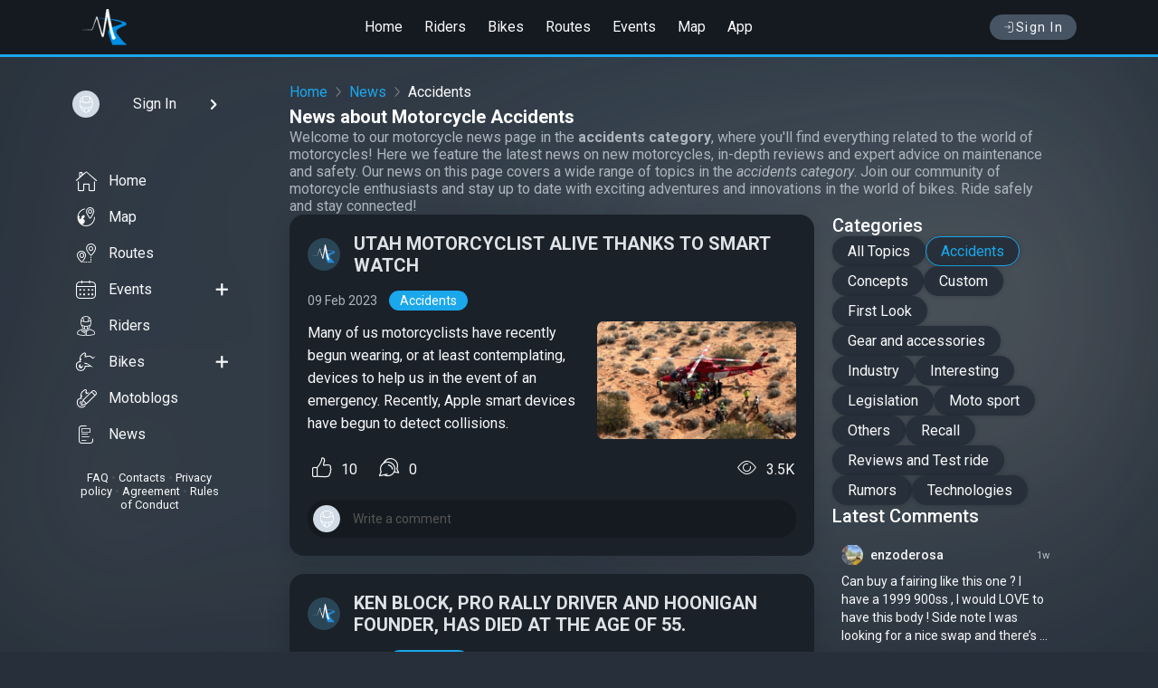

--- FILE ---
content_type: text/html; charset=UTF-8
request_url: https://motoridersuniverse.com/news/accidents
body_size: 15074
content:
<!DOCTYPE html>
<html lang="en">
<head>
<meta charset="utf-8">
<title>News about Motorcycle Accidents — on MotoRidersUniverse</title>
<meta name="description" content="Welcome to our motorcycle news page in the &lt;b&gt;accidents category&lt;/b&gt;, where you'll find everything related to the world of motorcycles! Here we feature the latest news on new motorcycles, in-depth reviews and expert advice on maintenance and safety. Our news on this page covers a wide range of topics in the &lt;i&gt;accidents category&lt;/i&gt;. Join our community of motorcycle enthusiasts and stay up to date with exciting adventures and innovations in the world of bikes. Ride safely and stay connected!">
<link rel="canonical" href="https://motoridersuniverse.com/news/accidents">
<meta property="og:type" content="website" />
<meta property="og:title" content="News about Motorcycle Accidents — on MotoRidersUniverse" />
<meta property="og:description" content="Welcome to our motorcycle news page in the &lt;b&gt;accidents category&lt;/b&gt;, where you'll find everything related to the world of motorcycles! Here we feature the latest news on new motorcycles, in-depth reviews and expert advice on maintenance and safety. Our news on this page covers a wide range of topics in the &lt;i&gt;accidents category&lt;/i&gt;. Join our community of motorcycle enthusiasts and stay up to date with exciting adventures and innovations in the world of bikes. Ride safely and stay connected!" />
<meta property="og:url" content="https://motoridersuniverse.com/news/accidents" />




<meta name="referrer" content="origin">
<meta name="theme-color" content="#151a20">
<meta name="viewport" content="width=device-width, initial-scale=1.0, user-scalable=0">
<link rel="apple-touch-icon" sizes="57x57" href="/template/favicon/apple-icon-57x57.png">
<link rel="apple-touch-icon" sizes="60x60" href="/template/favicon/apple-icon-60x60.png">
<link rel="apple-touch-icon" sizes="72x72" href="/template/favicon/apple-icon-72x72.png">
<link rel="apple-touch-icon" sizes="76x76" href="/template/favicon/apple-icon-76x76.png">
<link rel="apple-touch-icon" sizes="114x114" href="/template/favicon/apple-icon-114x114.png">
<link rel="apple-touch-icon" sizes="120x120" href="/template/favicon/apple-icon-120x120.png">
<link rel="apple-touch-icon" sizes="144x144" href="/template/favicon/apple-icon-144x144.png">
<link rel="apple-touch-icon" sizes="152x152" href="/template/favicon/apple-icon-152x152.png">
<link rel="apple-touch-icon" sizes="180x180" href="/template/favicon/apple-icon-180x180.png">
<link rel="icon" type="image/png" sizes="192x192"  href="/template/favicon/android-icon-192x192.png">
<link rel="icon" type="image/png" sizes="32x32" href="/template/favicon/favicon-32x32.png">
<link rel="icon" type="image/png" sizes="96x96" href="/template/favicon/favicon-96x96.png">
<link rel="icon" type="image/png" sizes="16x16" href="/template/favicon/favicon-16x16.png">
<link rel="manifest" href="/template/favicon/manifest.json">
<meta name="msapplication-TileColor" content="#ffffff">
<meta name="msapplication-TileImage" content="/template/favicon/ms-icon-144x144.png">
<link rel="stylesheet" type="text/css" href="/dist/css/css.bundle.css?33">
<script type="text/javascript">
if (window.location.hash && window.location.hash === '#_=_') window.location.hash = '';
window.host = 'https://motoridersuniverse.com';
window.version = '33';
window.weekDays = ['', 'Monday', 'Tuesday', 'Wednesday', 'Thursday', 'Friday', 'Saturday', 'Sunday'];
window.mapDefaultCoordinates = {"lat":40.0992,"lng":-83.1141};
</script>

<script type="application/ld+json">
{"@context":"https://schema.org","@type":"WebPage","name":"News about Motorcycle Accidents","description":"Welcome to our motorcycle news page in the accidents category, where you'll find everything related to the world of motorcycles! Here we feature the latest news on new motorcycles, in-depth reviews and expert advice on maintenance and safety. Our news on this page covers a wide range of topics in the accidents category. Join our community of motorcycle enthusiasts and stay up to date with exciting adventures and innovations in the world of bikes. Ride safely and stay connected!","mainEntity":{"@type":"CollectionPage","name":"Motorcycles news","mainEntity":{"@type":"ItemList","itemListElement":[{"@type":"ListItem","position":1,"item":{"@type":"Article","headline":"Utah Motorcyclist Alive Thanks To Smart Watch","url":"https://motoridersuniverse.com/news/1256352-utah-motorcyclist-alive-thanks-to-smart-watch.html","description":"Many of us motorcyclists have recently begun wearing, or at least contemplating, devices to help us in the event of an emergency. Recently, Apple smart devices have begun to detect collisions.","datePublished":"2023-02-09T09:00:00+00:00","image":"https://motoridersuniverse.com/uploads/news/cb/98/720/70134763e448fbdcb98.png","author":{"@type":"Organization","name":"Moto Riders Universe","url":"https://motoridersuniverse.com"}}},{"@type":"ListItem","position":2,"item":{"@type":"Article","headline":"Ken Block, Pro Rally driver and Hoonigan founder, has died at the age of 55.","url":"https://motoridersuniverse.com/news/1256267-ken-block-pro-rally-driver-and-hoonigan-founder-has-died-at-the-age-of-55.html","description":"It is with heavy hearts that we report that action sports and automotive icon, legend, and visionary Ken Block passed away in a snowmobile accident on Monday. Beyond his mega-successful business ve","datePublished":"2023-01-04T18:10:00+00:00","image":"https://motoridersuniverse.com/uploads/news/e0/8d/720/76905063b5895ade08d.png","author":{"@type":"Organization","name":"Moto Riders Universe","url":"https://motoridersuniverse.com"}}},{"@type":"ListItem","position":3,"item":{"@type":"Article","headline":"2022 CRASH REPORT: THE FINDINGS","url":"https://motoridersuniverse.com/news/1256234-2022-crash-report-the-findings.html","description":"Which corner saw the most crashes this season, and which class had the highest tally? That and more right here.","datePublished":"2022-12-22T17:30:00+00:00","image":"https://motoridersuniverse.com/uploads/news/c2/20/720/809242639dfb0e2c220.png","author":{"@type":"Organization","name":"Moto Riders Universe","url":"https://motoridersuniverse.com"}}},{"@type":"ListItem","position":4,"item":{"@type":"Article","headline":"ISLE OF MAN TT: SIDECAR CRASH RESULTS IN TWO LOSSES","url":"https://motoridersuniverse.com/news/1256067-isle-of-man-tt-sidecar-crash-results-in-two-losses.html","description":"Earlier this year, the Isle of Man TT’s sidecar category made headlines wh","datePublished":"2022-11-08T02:00:00+00:00","image":"https://motoridersuniverse.com/uploads/news/8c/4a/720/11568263685a3928c4a.png","author":{"@type":"Organization","name":"Moto Riders Universe","url":"https://motoridersuniverse.com"}}},{"@type":"ListItem","position":5,"item":{"@type":"Article","headline":"Tesla driver using Autopilot kills motorcyclist, prompting another NHTSA investigation","url":"https://motoridersuniverse.com/news/1255688-tesla-driver-using-autopilot-kills-motorcyclist-prompting-another-nhtsa-investigation.html","description":"A motorcyclist in Draper, Utah, was killed early Sunday morning when a Tesla driver using Autopilot slammed into the rear of his bike. It is the latest crash involving Tesla’s advanced driver-assis","datePublished":"2022-08-03T21:24:00+00:00","image":"https://motoridersuniverse.com/uploads/news/0f/d7/720/94991862eae76b70fd7.png","author":{"@type":"Organization","name":"Moto Riders Universe","url":"https://motoridersuniverse.com"}}},{"@type":"ListItem","position":6,"item":{"@type":"Article","headline":"11-Year-Old Racer Dies Following Training Accident","url":"https://motoridersuniverse.com/news/1255651-11-year-old-racer-dies-following-training-accident.html","description":"The young rider was competing in this year’s British Mini Bike Championship in the MiniGP 140/50 Championshiap and Ohvale 160 Cup category.","datePublished":"2022-07-22T15:34:00+00:00","image":"https://motoridersuniverse.com/uploads/news/3c/97/720/57966362dac36153c97.png","author":{"@type":"Organization","name":"Moto Riders Universe","url":"https://motoridersuniverse.com"}}},{"@type":"ListItem","position":7,"item":{"@type":"Article","headline":"Stunt Rider Chris Pfeiffer Has Died After Taking His Own Life","url":"https://motoridersuniverse.com/news/1255353-stunt-rider-chris-pfeiffer-has-died-after-taking-his-own-life.html","description":"It is with a heavy heart that we report the death of legendary stunt rider Chris Pfeiffer, who passed away this past weekend.","datePublished":"2022-03-27T17:06:00+00:00","image":"https://motoridersuniverse.com/uploads/news/6e/eb/720/4762516240997c96eeb.png","author":{"@type":"Organization","name":"Moto Riders Universe","url":"https://motoridersuniverse.com"}}},{"@type":"ListItem","position":8,"item":{"@type":"Article","headline":"Motorcycle dangling off Main Street bridge in Daytona Beach after rider ran safety arm.","url":"https://motoridersuniverse.com/news/1255349-motorcycle-dangling-off-main-street-bridge-in-daytona-beach-after-rider-ran-safety-arm.html","description":"The Main Street bridge re-opened at around 12:45 p.m. Saturday after a motorcycle accident shut it down for nearly three hours.The motorcycle was heading east on Main Street toward the beach","datePublished":"2022-03-15T16:13:00+00:00","image":"https://motoridersuniverse.com/uploads/news/d2/75/720/7879326230ba2f3d275.png","author":{"@type":"Organization","name":"Moto Riders Universe","url":"https://motoridersuniverse.com"}}},{"@type":"ListItem","position":9,"item":{"@type":"Article","headline":"Hugo Millan dead: Motorbike racer, 14, killed in horror crash in Spain","url":"https://motoridersuniverse.com/news/1255057-hugo-millan-dead-motorbike-racer-14-killed-in-horror-crash-in-spain.html","description":"Hugo Millan, a 14-year-old motorbike racer, has died after a crash at the MotorLand Aragon Circuit in Alcaniz, Spain.The Spaniard was hit by another rider after going down in the middle of t","datePublished":"2021-07-29T14:57:00+00:00","image":"https://motoridersuniverse.com/uploads/news/59/03/720/9717866102c1d5e5903.jpg","author":{"@type":"Organization","name":"Moto Riders Universe","url":"https://motoridersuniverse.com"}}},{"@type":"ListItem","position":10,"item":{"@type":"Article","headline":"Multiple champion of Russia in motocross Roman Koch died after a fall in training","url":"https://motoridersuniverse.com/news/1254946-multiple-champion-of-russia-in-motocross-roman-koch-died-after-a-fall-in-training.html","description":"Five-time champion of Russia in motocross in the class \"motorcycles with a sidecar\" Roman Koch died after a fall in training in the Sverdlovsk region.","datePublished":"2021-05-09T17:12:00+00:00","image":"https://motoridersuniverse.com/uploads/news/ba/5a/720/676958609817f66ba5a.jpg","author":{"@type":"Organization","name":"Moto Riders Universe","url":"https://motoridersuniverse.com"}}},{"@type":"ListItem","position":11,"item":{"@type":"Article","headline":"Stuntman on a motorcycle almost burned in a fire tunnel","url":"https://motoridersuniverse.com/news/1254857-stuntman-on-a-motorcycle-almost-burned-in-a-fire-tunnel.html","description":"The Indian Army's Captain Shivam Singh rode 127 metres through a tunnel of fire at the army's grounds in Bengaluru to set a new world record.","datePublished":"2020-12-07T21:29:00+00:00","image":"https://motoridersuniverse.com/uploads/news/9a/5a/720/9394135fce9def29a5a.jpg","author":{"@type":"Organization","name":"Moto Riders Universe","url":"https://motoridersuniverse.com"}}},{"@type":"ListItem","position":12,"item":{"@type":"Article","headline":"In the UK, a rider who set more than 70 speed records crashed","url":"https://motoridersuniverse.com/news/1254761-in-the-uk-a-rider-who-set-more-than-70-speed-records-crashed.html","description":"The 47-year-old, who founded the fitness firm Maximuscle, was involved in a serious crash at Elvington near York at around 4.30pm on Thursday and died at the scene.","datePublished":"2020-10-03T02:55:00+00:00","image":"https://motoridersuniverse.com/uploads/news/2b/0b/720/3253345f77e82552b0b.jpg","author":{"@type":"Organization","name":"Moto Riders Universe","url":"https://motoridersuniverse.com"}}},{"@type":"ListItem","position":13,"item":{"@type":"Article","headline":"Champion Canadian motorcycle racer Duhamel shot while biking in Nevada","url":"https://motoridersuniverse.com/news/1254592-champion-canadian-motorcycle-racer-duhamel-shot-while-biking-in-nevada.html","description":"According to Fox New Las Vegas, a Canadian bicyclist was shot in the back of the head with a BB gun while pedaling through Nevada’s Red Rock Canyon recently.And this was no ordinary Canadia","datePublished":"2020-06-24T21:39:00+00:00","image":"https://motoridersuniverse.com/uploads/news/ec/9c/720/3336775ef3c65deec9c.jpg","author":{"@type":"Organization","name":"Moto Riders Universe","url":"https://motoridersuniverse.com"}}},{"@type":"ListItem","position":14,"item":{"@type":"Article","headline":"Dakar Rally tragedy:Portuguese rider Paulo Gonçalves passed away","url":"https://motoridersuniverse.com/news/1254529-dakar-rally-tragedy-portuguese-rider-paulo-goncalves-passed-away.html","description":"Paulo Gonçalves, racing on motorbike no. 8, has passed away from a fall sustained 276 kilometres into today's special. The organisers received an alert at 10:08 and dispatched a medical helicopter","datePublished":"2020-01-12T13:10:00+00:00","image":"https://motoridersuniverse.com/uploads/news/e8/3b/720/7244925e1b1aab8e83b.jpg","author":{"@type":"Organization","name":"Moto Riders Universe","url":"https://motoridersuniverse.com"}}},{"@type":"ListItem","position":15,"item":{"@type":"Article","headline":"Luigi Termignoni is gone","url":"https://motoridersuniverse.com/news/1254488-luigi-termignoni-is-gone.html","description":"The founder of the world-famous brand producing exhaust systems for motorcycles passed away. It is unlikely to be a great exaggeration to say that the Termignoni brand is known to almost every moto","datePublished":"2019-11-22T00:39:00+00:00","image":"https://motoridersuniverse.com/uploads/news/3c/e7/720/3982255dd72e94c3ce7.jpg","author":{"@type":"Organization","name":"Moto Riders Universe","url":"https://motoridersuniverse.com"}}},{"@type":"ListItem","position":16,"item":{"@type":"Article","headline":"The popular Instagram motoblogger died near Kiev","url":"https://motoridersuniverse.com/news/1254459-the-popular-instagram-motoblogger-died-near-kiev.html","description":"The famous Ukrainian blogger Elena, who posted colorful photos of her motorcycle rides on Instagram under the nickname @kuzavini, died in an accide","datePublished":"2019-10-22T11:29:00+00:00","image":"https://motoridersuniverse.com/uploads/news/0a/f1/720/4308345daee7ffe0af1.jpg","author":{"@type":"Organization","name":"Moto Riders Universe","url":"https://motoridersuniverse.com"}}},{"@type":"ListItem","position":17,"item":{"@type":"Article","headline":"Motorcyclist survived after falling from Colorado cliff","url":"https://motoridersuniverse.com/news/1254428-motorcyclist-survived-after-falling-from-colorado-cliff.html","description":"A Texas motorcyclist survived after falling from a cliff into water during a Colorado trip on September 4, 2019.","datePublished":"2019-09-19T13:48:00+00:00","image":"https://motoridersuniverse.com/uploads/news/1e/11/720/6962565d83870061e11.jpg","author":{"@type":"Organization","name":"Moto Riders Universe","url":"https://motoridersuniverse.com"}}},{"@type":"ListItem","position":18,"item":{"@type":"Article","headline":"Well-known racer Jessi Combs dies in crash","url":"https://motoridersuniverse.com/news/1254398-well-known-racer-jessi-combs-dies-in-crash.html","description":"Racer Jessi Combs, host of the television series \"All Girls Garage,\" was killed in a high-speed crash while trying to set a land-speed record, her family said on Wednesday.","datePublished":"2019-08-29T18:26:00+00:00","image":"https://motoridersuniverse.com/uploads/news/7a/0b/720/8529655d68189b67a0b.jpg","author":{"@type":"Organization","name":"Moto Riders Universe","url":"https://motoridersuniverse.com"}}},{"@type":"ListItem","position":19,"item":{"@type":"Article","headline":"When something went wrong:  KTM 1290 Super Adventure R on the Nürburgring track","url":"https://motoridersuniverse.com/news/1254337-when-something-went-wrong-ktm-1290-super-adventure-r-on-the-nuerburgring-track.html","description":"A touring enduro on a dangerous race track. Apparently, he wanted to set the record, but failed.","datePublished":"2019-07-28T13:15:00+00:00","image":"https://motoridersuniverse.com/uploads/news/27/5c/720/2180815d3da1241275c.jpg","author":{"@type":"Organization","name":"Moto Riders Universe","url":"https://motoridersuniverse.com"}}},{"@type":"ListItem","position":20,"item":{"@type":"Article","headline":"Michael Dunlop suffered a broken pelvis","url":"https://motoridersuniverse.com/news/1254311-michael-dunlop-suffered-a-broken-pelvis.html","description":"Michael Dunlop suffered a broken pelvis after crashing out in the Southern 100 races on the Isle of Man.","datePublished":"2019-07-12T18:03:00+00:00","image":"https://motoridersuniverse.com/uploads/news/74/81/720/3818695d28cb5557481.jpg","author":{"@type":"Organization","name":"Moto Riders Universe","url":"https://motoridersuniverse.com"}}}],"numberOfItems":20}}}
</script>
</head>
<body class="dark">
<div id="container_full">
<header id="header">
<div class="header header--scroll" data-visible="0">
<div class="header_container">
<div class="navbar__menu_btn" onclick="slidemenu()">
<i class="icon-menu6"></i>
</div>
<div class="navbar_header">
<a class="logo" href="/">
<img src="/template/img/logo.png" srcset="/template/img/logo@2x.png 2x" alt="logo">
</a>
</div>
<div class="header__menu">
<a href="/">Home</a>
<a href="/riders">Riders</a>
<a href="/bikes">Bikes</a>
<a href="/routes">Routes</a>
<a href="/events">Events</a>
<a href="/map">Map</a>
<a href="/app">App</a>
</div>
<div class="header_btns">
<a href="/auth" class="login_btn text-nowrap flex-row align-items-center gap_1"><i class="icon-login"></i> Sign In</a>

</div>
</div>
</div>
</header>
<div class="full full_content">
<div class="pagebox">
<div class="pagebox__inner">
<div class="content__l">
<div class="content__l-stick custom-scrollbar showByHover">
<div class="sidebar__usermenu">
<a href="/auth" class="sidebar__usermenu-user sign-in waves" style="padding: 10px">
<div class="sidebar__usermenu-avatar"><img src="/uploads/static/users/noavatar_100.png" alt="My photo"></div>
<div class="sidebar__usermenu-username textEllipsis textLineClamp_1">Sign In</div>
<i class="icon-chevron-right"></i>
</a>
</div>

<div class="sidebar__fullmenu">
    <ul class="sidebar__fullmenu-listmenu">
        <li class="waves"><a href="/"><i class="icon-bottommenu_home"></i> Home</a></li>
        <li class="waves"><a href="/map"><i class="icon-event_place"></i> Map</a></li>
        <li class="waves"><a href="/routes"><i class="icon-event_distance"></i> Routes</a></li>
        <li class="waves"><a href="/events"><i class="icon-fullmenu_events"></i> Events</a><a class="action" href="/events/add"><i class="icon-plus2"></i></a></li>
        <li class="waves"><a href="/riders"><i class="icon-fullmenu_riders"></i> Riders</a></li>
        <li class="waves"><a href="/bikes"><i class="icon-fullmenu_bikes"></i> Bikes</a><a class="action" href="/bikes/add"><i class="icon-plus2"></i></a></li>
        <li class="waves"><a href="/motoblogs"><i class="icon-fullmenu_bikelogs"></i> Motoblogs</a></li>
        <li class="waves"><a href="/news"><i class="icon-news"></i>News</a></li>
    </ul>
    <div class="sidebar__fullmenu-info">
        <a href="/faq">FAQ</a> • <a href="/feedback">Contacts</a> • <a href="/privacy-policy">Privacy policy</a> • <a href="/agreement">Agreement</a> • <a href="/rules">Rules of Conduct</a>
    </div>
</div><div class="">
<!--<div class="dark_mode" onclick="darkMode()"><span>White mode</span><i class="icon-moon"></i></div>-->
</div>

</div>
</div>
<div class="pagebox__main"><div class="fullNewsContainer flex-col gap_3">

    <div class="fullRouteContainer-speedbar">
        <a href="/">Home</a><div class="speedbar-sep"></div><a href="/news">News</a><div class="speedbar-sep"></div>Accidents
    </div>

    <div class="flex-col gap_2">
        <h1>News about Motorcycle Accidents</h1>
        <div id="page_description" class="color-g500">Welcome to our motorcycle news page in the <b>accidents category</b>, where you'll find everything related to the world of motorcycles! Here we feature the latest news on new motorcycles, in-depth reviews and expert advice on maintenance and safety. Our news on this page covers a wide range of topics in the <i>accidents category</i>. Join our community of motorcycle enthusiasts and stay up to date with exciting adventures and innovations in the world of bikes. Ride safely and stay connected!</div>
    </div>

    <div class="news_search">
        <div class="news_search-content">
            <div id="ajaxContent">
                <div class="box_wht mb_20">
    <div class="box_wht__content n_post_content">
        <div class="n_post__header n_news__header">
            <a href="/news/1256352-utah-motorcyclist-alive-thanks-to-smart-watch.html" class="n_news-htitle">
                <div class="n_news-ava"><div class="n_news-ava-image"><img src="/uploads/static/img/news_ava.png" srcset="/uploads/static/img/news_ava@2x.png 2x" alt="MotoRidersUniverse"></div></div>
                <div class="n_news-title">Utah Motorcyclist Alive Thanks To Smart Watch</div>
            </a>
        </div>

        <div class="n_post__main n_news__main">
            <div class="n_news_info">
                <span>09 Feb 2023</span>
                <span class="n_news_cat"><a href="/news/accidents">Accidents</a></span>
            </div>
            <a href="/news/1256352-utah-motorcyclist-alive-thanks-to-smart-watch.html" class="n_news_url">
                <div class="n_news-text">Many of us motorcyclists have recently begun wearing, or at least contemplating, devices to help us in the event of an emergency. Recently, Apple smart devices have begun to detect collisions.</div>
                <div class="n_news-image">
                    <div class="n_news-preview"><img src="https://motoridersuniverse.com/uploads/news/cb/98/480/70134763e448fbdcb98.png" srcset="https://motoridersuniverse.com/uploads/news/cb/98/720/70134763e448fbdcb98.png 2x" alt="Utah Motorcyclist Alive Thanks To Smart Watch"></div>
                </div>
            </a>
        </div>

        <div class="n_post__bottom n_news__bottom">
            <div class="likes" data-key="ZDVTQ0duTTM4amFrUUZEbU5SRU43Zz09"><span class="lk icon-like" onclick="like($(this))"></span><span class="count_lk">10</span></div>
            <a href="/news/1256352-utah-motorcyclist-alive-thanks-to-smart-watch.html#comments" class="short_post_count_comments">
                <i class="icon-comments"></i> <span class="count_comments">0</span>
            </a>
            <span class="right"><i class="icon-view"></i> <span class="count_views">3.5K</span></span>
        </div>
        <div class="n_post__comment">
    <form class="addShortCommentFrom">
        <img class="ava" src="/uploads/static/users/noavatar_50.png" alt="">
        <div class="text allowMentions" placeholder="Write a comment" contenteditable="true"></div>
        <span class="sendBtn"><i class="icon-send-button"></i></span>
        <input type="hidden" name="mode" value="news">
        <input type="hidden" name="owner_id" value="1256352">
    </form>
</div>
    </div>
</div><div class="box_wht mb_20">
    <div class="box_wht__content n_post_content">
        <div class="n_post__header n_news__header">
            <a href="/news/1256267-ken-block-pro-rally-driver-and-hoonigan-founder-has-died-at-the-age-of-55.html" class="n_news-htitle">
                <div class="n_news-ava"><div class="n_news-ava-image"><img src="/uploads/static/img/news_ava.png" srcset="/uploads/static/img/news_ava@2x.png 2x" alt="MotoRidersUniverse"></div></div>
                <div class="n_news-title">Ken Block, Pro Rally driver and Hoonigan founder, has died at the age of 55.</div>
            </a>
        </div>

        <div class="n_post__main n_news__main">
            <div class="n_news_info">
                <span>04 Jan 2023</span>
                <span class="n_news_cat"><a href="/news/accidents">Accidents</a></span>
            </div>
            <a href="/news/1256267-ken-block-pro-rally-driver-and-hoonigan-founder-has-died-at-the-age-of-55.html" class="n_news_url">
                <div class="n_news-text">It is with heavy hearts that we report that action sports and automotive icon, legend, and visionary Ken Block passed away in a snowmobile accident on Monday. Beyond his mega-successful business ve</div>
                <div class="n_news-image">
                    <div class="n_news-preview"><img src="https://motoridersuniverse.com/uploads/news/e0/8d/480/76905063b5895ade08d.png" srcset="https://motoridersuniverse.com/uploads/news/e0/8d/720/76905063b5895ade08d.png 2x" alt="Ken Block, Pro Rally driver and Hoonigan founder, has died at the age of 55."></div>
                </div>
            </a>
        </div>

        <div class="n_post__bottom n_news__bottom">
            <div class="likes" data-key="MVVKY3pUMG00Rzc2OWNEenRMdkVadz09"><span class="lk icon-like" onclick="like($(this))"></span><span class="count_lk">6</span></div>
            <a href="/news/1256267-ken-block-pro-rally-driver-and-hoonigan-founder-has-died-at-the-age-of-55.html#comments" class="short_post_count_comments">
                <i class="icon-comments"></i> <span class="count_comments">4</span>
            </a>
            <span class="right"><i class="icon-view"></i> <span class="count_views">3.5K</span></span>
        </div>
        <div class="n_post__comment">
    <form class="addShortCommentFrom">
        <img class="ava" src="/uploads/static/users/noavatar_50.png" alt="">
        <div class="text allowMentions" placeholder="Write a comment" contenteditable="true"></div>
        <span class="sendBtn"><i class="icon-send-button"></i></span>
        <input type="hidden" name="mode" value="news">
        <input type="hidden" name="owner_id" value="1256267">
    </form>
</div>
    </div>
</div><div class="box_wht mb_20">
    <div class="box_wht__content n_post_content">
        <div class="n_post__header n_news__header">
            <a href="/news/1256234-2022-crash-report-the-findings.html" class="n_news-htitle">
                <div class="n_news-ava"><div class="n_news-ava-image"><img src="/uploads/static/img/news_ava.png" srcset="/uploads/static/img/news_ava@2x.png 2x" alt="MotoRidersUniverse"></div></div>
                <div class="n_news-title">2022 CRASH REPORT: THE FINDINGS</div>
            </a>
        </div>

        <div class="n_post__main n_news__main">
            <div class="n_news_info">
                <span>22 Dec 2022</span>
                <span class="n_news_cat"><a href="/news/accidents">Accidents</a></span>
            </div>
            <a href="/news/1256234-2022-crash-report-the-findings.html" class="n_news_url">
                <div class="n_news-text">Which corner saw the most crashes this season, and which class had the highest tally? That and more right here.</div>
                <div class="n_news-image">
                    <div class="n_news-preview"><img src="https://motoridersuniverse.com/uploads/news/c2/20/480/809242639dfb0e2c220.png" srcset="https://motoridersuniverse.com/uploads/news/c2/20/720/809242639dfb0e2c220.png 2x" alt="2022 CRASH REPORT: THE FINDINGS"></div>
                </div>
            </a>
        </div>

        <div class="n_post__bottom n_news__bottom">
            <div class="likes" data-key="emlqZnRsVFBnMXRET0hsamdWbXhPQT09"><span class="lk icon-like" onclick="like($(this))"></span><span class="count_lk">5</span></div>
            <a href="/news/1256234-2022-crash-report-the-findings.html#comments" class="short_post_count_comments">
                <i class="icon-comments"></i> <span class="count_comments">0</span>
            </a>
            <span class="right"><i class="icon-view"></i> <span class="count_views">4K</span></span>
        </div>
        <div class="n_post__comment">
    <form class="addShortCommentFrom">
        <img class="ava" src="/uploads/static/users/noavatar_50.png" alt="">
        <div class="text allowMentions" placeholder="Write a comment" contenteditable="true"></div>
        <span class="sendBtn"><i class="icon-send-button"></i></span>
        <input type="hidden" name="mode" value="news">
        <input type="hidden" name="owner_id" value="1256234">
    </form>
</div>
    </div>
</div><div class="box_wht mb_20">
    <div class="box_wht__content n_post_content">
        <div class="n_post__header n_news__header">
            <a href="/news/1256067-isle-of-man-tt-sidecar-crash-results-in-two-losses.html" class="n_news-htitle">
                <div class="n_news-ava"><div class="n_news-ava-image"><img src="/uploads/static/img/news_ava.png" srcset="/uploads/static/img/news_ava@2x.png 2x" alt="MotoRidersUniverse"></div></div>
                <div class="n_news-title">ISLE OF MAN TT: SIDECAR CRASH RESULTS IN TWO LOSSES</div>
            </a>
        </div>

        <div class="n_post__main n_news__main">
            <div class="n_news_info">
                <span>08 Nov 2022</span>
                <span class="n_news_cat"><a href="/news/accidents">Accidents</a></span>
            </div>
            <a href="/news/1256067-isle-of-man-tt-sidecar-crash-results-in-two-losses.html" class="n_news_url">
                <div class="n_news-text">Earlier this year, the Isle of Man TT’s sidecar category made headlines wh</div>
                <div class="n_news-image">
                    <div class="n_news-preview"><img src="https://motoridersuniverse.com/uploads/news/8c/4a/480/11568263685a3928c4a.png" srcset="https://motoridersuniverse.com/uploads/news/8c/4a/720/11568263685a3928c4a.png 2x" alt="ISLE OF MAN TT: SIDECAR CRASH RESULTS IN TWO LOSSES"></div>
                </div>
            </a>
        </div>

        <div class="n_post__bottom n_news__bottom">
            <div class="likes" data-key="TndqU3dLRGpsQzNJWUdLRnFuSmdEdz09"><span class="lk icon-like" onclick="like($(this))"></span><span class="count_lk">5</span></div>
            <a href="/news/1256067-isle-of-man-tt-sidecar-crash-results-in-two-losses.html#comments" class="short_post_count_comments">
                <i class="icon-comments"></i> <span class="count_comments">1</span>
            </a>
            <span class="right"><i class="icon-view"></i> <span class="count_views">4K</span></span>
        </div>
        <div class="n_post__comment">
    <form class="addShortCommentFrom">
        <img class="ava" src="/uploads/static/users/noavatar_50.png" alt="">
        <div class="text allowMentions" placeholder="Write a comment" contenteditable="true"></div>
        <span class="sendBtn"><i class="icon-send-button"></i></span>
        <input type="hidden" name="mode" value="news">
        <input type="hidden" name="owner_id" value="1256067">
    </form>
</div>
    </div>
</div><div class="box_wht mb_20">
    <div class="box_wht__content n_post_content">
        <div class="n_post__header n_news__header">
            <a href="/news/1255688-tesla-driver-using-autopilot-kills-motorcyclist-prompting-another-nhtsa-investigation.html" class="n_news-htitle">
                <div class="n_news-ava"><div class="n_news-ava-image"><img src="/uploads/static/img/news_ava.png" srcset="/uploads/static/img/news_ava@2x.png 2x" alt="MotoRidersUniverse"></div></div>
                <div class="n_news-title">Tesla driver using Autopilot kills motorcyclist, prompting another NHTSA investigation</div>
            </a>
        </div>

        <div class="n_post__main n_news__main">
            <div class="n_news_info">
                <span>03 Aug 2022</span>
                <span class="n_news_cat"><a href="/news/accidents">Accidents</a></span>
            </div>
            <a href="/news/1255688-tesla-driver-using-autopilot-kills-motorcyclist-prompting-another-nhtsa-investigation.html" class="n_news_url">
                <div class="n_news-text">A motorcyclist in Draper, Utah, was killed early Sunday morning when a Tesla driver using Autopilot slammed into the rear of his bike. It is the latest crash involving Tesla’s advanced driver-assis</div>
                <div class="n_news-image">
                    <div class="n_news-preview"><img src="https://motoridersuniverse.com/uploads/news/0f/d7/480/94991862eae76b70fd7.png" srcset="https://motoridersuniverse.com/uploads/news/0f/d7/720/94991862eae76b70fd7.png 2x" alt="Tesla driver using Autopilot kills motorcyclist, prompting another NHTSA investigation"></div>
                </div>
            </a>
        </div>

        <div class="n_post__bottom n_news__bottom">
            <div class="likes" data-key="MzdWQytOQ1FBaS85ZmFLOGE5WDdzdz09"><span class="lk icon-like" onclick="like($(this))"></span><span class="count_lk">1</span></div>
            <a href="/news/1255688-tesla-driver-using-autopilot-kills-motorcyclist-prompting-another-nhtsa-investigation.html#comments" class="short_post_count_comments">
                <i class="icon-comments"></i> <span class="count_comments">2</span>
            </a>
            <span class="right"><i class="icon-view"></i> <span class="count_views">3.5K</span></span>
        </div>
        <div class="n_post__comment">
    <form class="addShortCommentFrom">
        <img class="ava" src="/uploads/static/users/noavatar_50.png" alt="">
        <div class="text allowMentions" placeholder="Write a comment" contenteditable="true"></div>
        <span class="sendBtn"><i class="icon-send-button"></i></span>
        <input type="hidden" name="mode" value="news">
        <input type="hidden" name="owner_id" value="1255688">
    </form>
</div>
    </div>
</div><div class="box_wht mb_20">
    <div class="box_wht__content n_post_content">
        <div class="n_post__header n_news__header">
            <a href="/news/1255651-11-year-old-racer-dies-following-training-accident.html" class="n_news-htitle">
                <div class="n_news-ava"><div class="n_news-ava-image"><img src="/uploads/static/img/news_ava.png" srcset="/uploads/static/img/news_ava@2x.png 2x" alt="MotoRidersUniverse"></div></div>
                <div class="n_news-title">11-Year-Old Racer Dies Following Training Accident</div>
            </a>
        </div>

        <div class="n_post__main n_news__main">
            <div class="n_news_info">
                <span>22 Jul 2022</span>
                <span class="n_news_cat"><a href="/news/accidents">Accidents</a></span>
            </div>
            <a href="/news/1255651-11-year-old-racer-dies-following-training-accident.html" class="n_news_url">
                <div class="n_news-text">The young rider was competing in this year’s British Mini Bike Championship in the MiniGP 140/50 Championshiap and Ohvale 160 Cup category.</div>
                <div class="n_news-image">
                    <div class="n_news-preview"><img src="https://motoridersuniverse.com/uploads/news/3c/97/480/57966362dac36153c97.png" srcset="https://motoridersuniverse.com/uploads/news/3c/97/720/57966362dac36153c97.png 2x" alt="11-Year-Old Racer Dies Following Training Accident"></div>
                </div>
            </a>
        </div>

        <div class="n_post__bottom n_news__bottom">
            <div class="likes" data-key="OWs4QnhvYmwrWTRSQi9veFVqUVpQZz09"><span class="lk icon-like" onclick="like($(this))"></span><span class="count_lk">1</span></div>
            <a href="/news/1255651-11-year-old-racer-dies-following-training-accident.html#comments" class="short_post_count_comments">
                <i class="icon-comments"></i> <span class="count_comments">0</span>
            </a>
            <span class="right"><i class="icon-view"></i> <span class="count_views">4.4K</span></span>
        </div>
        <div class="n_post__comment">
    <form class="addShortCommentFrom">
        <img class="ava" src="/uploads/static/users/noavatar_50.png" alt="">
        <div class="text allowMentions" placeholder="Write a comment" contenteditable="true"></div>
        <span class="sendBtn"><i class="icon-send-button"></i></span>
        <input type="hidden" name="mode" value="news">
        <input type="hidden" name="owner_id" value="1255651">
    </form>
</div>
    </div>
</div><div class="box_wht mb_20">
    <div class="box_wht__content n_post_content">
        <div class="n_post__header n_news__header">
            <a href="/news/1255353-stunt-rider-chris-pfeiffer-has-died-after-taking-his-own-life.html" class="n_news-htitle">
                <div class="n_news-ava"><div class="n_news-ava-image"><img src="/uploads/static/img/news_ava.png" srcset="/uploads/static/img/news_ava@2x.png 2x" alt="MotoRidersUniverse"></div></div>
                <div class="n_news-title">Stunt Rider Chris Pfeiffer Has Died After Taking His Own Life</div>
            </a>
        </div>

        <div class="n_post__main n_news__main">
            <div class="n_news_info">
                <span>27 Mar 2022</span>
                <span class="n_news_cat"><a href="/news/accidents">Accidents</a></span>
            </div>
            <a href="/news/1255353-stunt-rider-chris-pfeiffer-has-died-after-taking-his-own-life.html" class="n_news_url">
                <div class="n_news-text">It is with a heavy heart that we report the death of legendary stunt rider Chris Pfeiffer, who passed away this past weekend.</div>
                <div class="n_news-image">
                    <div class="n_news-preview"><img src="https://motoridersuniverse.com/uploads/news/6e/eb/480/4762516240997c96eeb.png" srcset="https://motoridersuniverse.com/uploads/news/6e/eb/720/4762516240997c96eeb.png 2x" alt="Stunt Rider Chris Pfeiffer Has Died After Taking His Own Life"></div>
                </div>
            </a>
        </div>

        <div class="n_post__bottom n_news__bottom">
            <div class="likes" data-key="WUh5a2kyN080aEJKcWNlaGttTHZodz09"><span class="lk icon-like" onclick="like($(this))"></span><span class="count_lk">1</span></div>
            <a href="/news/1255353-stunt-rider-chris-pfeiffer-has-died-after-taking-his-own-life.html#comments" class="short_post_count_comments">
                <i class="icon-comments"></i> <span class="count_comments">0</span>
            </a>
            <span class="right"><i class="icon-view"></i> <span class="count_views">4.4K</span></span>
        </div>
        <div class="n_post__comment">
    <form class="addShortCommentFrom">
        <img class="ava" src="/uploads/static/users/noavatar_50.png" alt="">
        <div class="text allowMentions" placeholder="Write a comment" contenteditable="true"></div>
        <span class="sendBtn"><i class="icon-send-button"></i></span>
        <input type="hidden" name="mode" value="news">
        <input type="hidden" name="owner_id" value="1255353">
    </form>
</div>
    </div>
</div><div class="box_wht mb_20">
    <div class="box_wht__content n_post_content">
        <div class="n_post__header n_news__header">
            <a href="/news/1255349-motorcycle-dangling-off-main-street-bridge-in-daytona-beach-after-rider-ran-safety-arm.html" class="n_news-htitle">
                <div class="n_news-ava"><div class="n_news-ava-image"><img src="/uploads/static/img/news_ava.png" srcset="/uploads/static/img/news_ava@2x.png 2x" alt="MotoRidersUniverse"></div></div>
                <div class="n_news-title">Motorcycle dangling off Main Street bridge in Daytona Beach after rider ran safety arm.</div>
            </a>
        </div>

        <div class="n_post__main n_news__main">
            <div class="n_news_info">
                <span>15 Mar 2022</span>
                <span class="n_news_cat"><a href="/news/accidents">Accidents</a></span>
            </div>
            <a href="/news/1255349-motorcycle-dangling-off-main-street-bridge-in-daytona-beach-after-rider-ran-safety-arm.html" class="n_news_url">
                <div class="n_news-text">The Main Street bridge re-opened at around 12:45 p.m. Saturday after a motorcycle accident shut it down for nearly three hours.The motorcycle was heading east on Main Street toward the beach</div>
                <div class="n_news-image">
                    <div class="n_news-preview"><img src="https://motoridersuniverse.com/uploads/news/d2/75/480/7879326230ba2f3d275.png" srcset="https://motoridersuniverse.com/uploads/news/d2/75/720/7879326230ba2f3d275.png 2x" alt="Motorcycle dangling off Main Street bridge in Daytona Beach after rider ran safety arm."></div>
                </div>
            </a>
        </div>

        <div class="n_post__bottom n_news__bottom">
            <div class="likes" data-key="K2J5OHpvK1ptYTE2a0tVVFFvM29YZz09"><span class="lk icon-like" onclick="like($(this))"></span><span class="count_lk">2</span></div>
            <a href="/news/1255349-motorcycle-dangling-off-main-street-bridge-in-daytona-beach-after-rider-ran-safety-arm.html#comments" class="short_post_count_comments">
                <i class="icon-comments"></i> <span class="count_comments">0</span>
            </a>
            <span class="right"><i class="icon-view"></i> <span class="count_views">6.4K</span></span>
        </div>
        <div class="n_post__comment">
    <form class="addShortCommentFrom">
        <img class="ava" src="/uploads/static/users/noavatar_50.png" alt="">
        <div class="text allowMentions" placeholder="Write a comment" contenteditable="true"></div>
        <span class="sendBtn"><i class="icon-send-button"></i></span>
        <input type="hidden" name="mode" value="news">
        <input type="hidden" name="owner_id" value="1255349">
    </form>
</div>
    </div>
</div><div class="box_wht mb_20">
    <div class="box_wht__content n_post_content">
        <div class="n_post__header n_news__header">
            <a href="/news/1255057-hugo-millan-dead-motorbike-racer-14-killed-in-horror-crash-in-spain.html" class="n_news-htitle">
                <div class="n_news-ava"><div class="n_news-ava-image"><img src="/uploads/static/img/news_ava.png" srcset="/uploads/static/img/news_ava@2x.png 2x" alt="MotoRidersUniverse"></div></div>
                <div class="n_news-title">Hugo Millan dead: Motorbike racer, 14, killed in horror crash in Spain</div>
            </a>
        </div>

        <div class="n_post__main n_news__main">
            <div class="n_news_info">
                <span>29 Jul 2021</span>
                <span class="n_news_cat"><a href="/news/accidents">Accidents</a></span>
            </div>
            <a href="/news/1255057-hugo-millan-dead-motorbike-racer-14-killed-in-horror-crash-in-spain.html" class="n_news_url">
                <div class="n_news-text">Hugo Millan, a 14-year-old motorbike racer, has died after a crash at the MotorLand Aragon Circuit in Alcaniz, Spain.The Spaniard was hit by another rider after going down in the middle of t</div>
                <div class="n_news-image">
                    <div class="n_news-preview"><img src="https://motoridersuniverse.com/uploads/news/59/03/480/9717866102c1d5e5903.jpg" srcset="https://motoridersuniverse.com/uploads/news/59/03/720/9717866102c1d5e5903.jpg 2x" alt="Hugo Millan dead: Motorbike racer, 14, killed in horror crash in Spain"></div>
                </div>
            </a>
        </div>

        <div class="n_post__bottom n_news__bottom">
            <div class="likes" data-key="dzVBTWJ3aTF3dm1TWUJGcnhGdzNhQT09"><span class="lk icon-like" onclick="like($(this))"></span><span class="count_lk">1</span></div>
            <a href="/news/1255057-hugo-millan-dead-motorbike-racer-14-killed-in-horror-crash-in-spain.html#comments" class="short_post_count_comments">
                <i class="icon-comments"></i> <span class="count_comments">0</span>
            </a>
            <span class="right"><i class="icon-view"></i> <span class="count_views">6.3K</span></span>
        </div>
        <div class="n_post__comment">
    <form class="addShortCommentFrom">
        <img class="ava" src="/uploads/static/users/noavatar_50.png" alt="">
        <div class="text allowMentions" placeholder="Write a comment" contenteditable="true"></div>
        <span class="sendBtn"><i class="icon-send-button"></i></span>
        <input type="hidden" name="mode" value="news">
        <input type="hidden" name="owner_id" value="1255057">
    </form>
</div>
    </div>
</div><div class="box_wht mb_20">
    <div class="box_wht__content n_post_content">
        <div class="n_post__header n_news__header">
            <a href="/news/1254946-multiple-champion-of-russia-in-motocross-roman-koch-died-after-a-fall-in-training.html" class="n_news-htitle">
                <div class="n_news-ava"><div class="n_news-ava-image"><img src="/uploads/static/img/news_ava.png" srcset="/uploads/static/img/news_ava@2x.png 2x" alt="MotoRidersUniverse"></div></div>
                <div class="n_news-title">Multiple champion of Russia in motocross Roman Koch died after a fall in training</div>
            </a>
        </div>

        <div class="n_post__main n_news__main">
            <div class="n_news_info">
                <span>09 May 2021</span>
                <span class="n_news_cat"><a href="/news/accidents">Accidents</a></span>
            </div>
            <a href="/news/1254946-multiple-champion-of-russia-in-motocross-roman-koch-died-after-a-fall-in-training.html" class="n_news_url">
                <div class="n_news-text">Five-time champion of Russia in motocross in the class "motorcycles with a sidecar" Roman Koch died after a fall in training in the Sverdlovsk region.</div>
                <div class="n_news-image">
                    <div class="n_news-preview"><img src="https://motoridersuniverse.com/uploads/news/ba/5a/480/676958609817f66ba5a.jpg" srcset="https://motoridersuniverse.com/uploads/news/ba/5a/720/676958609817f66ba5a.jpg 2x" alt="Multiple champion of Russia in motocross Roman Koch died after a fall in training"></div>
                </div>
            </a>
        </div>

        <div class="n_post__bottom n_news__bottom">
            <div class="likes" data-key="QU1SU2p1UlZYOVBXUHJqYnJ2WjlEdz09"><span class="lk icon-like" onclick="like($(this))"></span><span class="count_lk">2</span></div>
            <a href="/news/1254946-multiple-champion-of-russia-in-motocross-roman-koch-died-after-a-fall-in-training.html#comments" class="short_post_count_comments">
                <i class="icon-comments"></i> <span class="count_comments">0</span>
            </a>
            <span class="right"><i class="icon-view"></i> <span class="count_views">4.5K</span></span>
        </div>
        <div class="n_post__comment">
    <form class="addShortCommentFrom">
        <img class="ava" src="/uploads/static/users/noavatar_50.png" alt="">
        <div class="text allowMentions" placeholder="Write a comment" contenteditable="true"></div>
        <span class="sendBtn"><i class="icon-send-button"></i></span>
        <input type="hidden" name="mode" value="news">
        <input type="hidden" name="owner_id" value="1254946">
    </form>
</div>
    </div>
</div><div class="box_wht mb_20">
    <div class="box_wht__content n_post_content">
        <div class="n_post__header n_news__header">
            <a href="/news/1254857-stuntman-on-a-motorcycle-almost-burned-in-a-fire-tunnel.html" class="n_news-htitle">
                <div class="n_news-ava"><div class="n_news-ava-image"><img src="/uploads/static/img/news_ava.png" srcset="/uploads/static/img/news_ava@2x.png 2x" alt="MotoRidersUniverse"></div></div>
                <div class="n_news-title">Stuntman on a motorcycle almost burned in a fire tunnel</div>
            </a>
        </div>

        <div class="n_post__main n_news__main">
            <div class="n_news_info">
                <span>07 Dec 2020</span>
                <span class="n_news_cat"><a href="/news/accidents">Accidents</a></span>
            </div>
            <a href="/news/1254857-stuntman-on-a-motorcycle-almost-burned-in-a-fire-tunnel.html" class="n_news_url">
                <div class="n_news-text">The Indian Army's Captain Shivam Singh rode 127 metres through a tunnel of fire at the army's grounds in Bengaluru to set a new world record.</div>
                <div class="n_news-image">
                    <div class="n_news-preview"><img src="https://motoridersuniverse.com/uploads/news/9a/5a/480/9394135fce9def29a5a.jpg" srcset="https://motoridersuniverse.com/uploads/news/9a/5a/720/9394135fce9def29a5a.jpg 2x" alt="Stuntman on a motorcycle almost burned in a fire tunnel"></div>
                </div>
            </a>
        </div>

        <div class="n_post__bottom n_news__bottom">
            <div class="likes" data-key="ckNnSTlEY3hwNXdwTTVwMjlNSWFRQT09"><span class="lk icon-like" onclick="like($(this))"></span><span class="count_lk">3</span></div>
            <a href="/news/1254857-stuntman-on-a-motorcycle-almost-burned-in-a-fire-tunnel.html#comments" class="short_post_count_comments">
                <i class="icon-comments"></i> <span class="count_comments">0</span>
            </a>
            <span class="right"><i class="icon-view"></i> <span class="count_views">4.5K</span></span>
        </div>
        <div class="n_post__comment">
    <form class="addShortCommentFrom">
        <img class="ava" src="/uploads/static/users/noavatar_50.png" alt="">
        <div class="text allowMentions" placeholder="Write a comment" contenteditable="true"></div>
        <span class="sendBtn"><i class="icon-send-button"></i></span>
        <input type="hidden" name="mode" value="news">
        <input type="hidden" name="owner_id" value="1254857">
    </form>
</div>
    </div>
</div><div class="box_wht mb_20">
    <div class="box_wht__content n_post_content">
        <div class="n_post__header n_news__header">
            <a href="/news/1254761-in-the-uk-a-rider-who-set-more-than-70-speed-records-crashed.html" class="n_news-htitle">
                <div class="n_news-ava"><div class="n_news-ava-image"><img src="/uploads/static/img/news_ava.png" srcset="/uploads/static/img/news_ava@2x.png 2x" alt="MotoRidersUniverse"></div></div>
                <div class="n_news-title">In the UK, a rider who set more than 70 speed records crashed</div>
            </a>
        </div>

        <div class="n_post__main n_news__main">
            <div class="n_news_info">
                <span>03 Oct 2020</span>
                <span class="n_news_cat"><a href="/news/accidents">Accidents</a></span>
            </div>
            <a href="/news/1254761-in-the-uk-a-rider-who-set-more-than-70-speed-records-crashed.html" class="n_news_url">
                <div class="n_news-text">The 47-year-old, who founded the fitness firm Maximuscle, was involved in a serious crash at Elvington near York at around 4.30pm on Thursday and died at the scene.</div>
                <div class="n_news-image">
                    <div class="n_news-preview"><img src="https://motoridersuniverse.com/uploads/news/2b/0b/480/3253345f77e82552b0b.jpg" srcset="https://motoridersuniverse.com/uploads/news/2b/0b/720/3253345f77e82552b0b.jpg 2x" alt="In the UK, a rider who set more than 70 speed records crashed"></div>
                </div>
            </a>
        </div>

        <div class="n_post__bottom n_news__bottom">
            <div class="likes" data-key="S0NHcXBmaHFic2tId3Vwdm1TYUM3dz09"><span class="lk icon-like" onclick="like($(this))"></span><span class="count_lk">8</span></div>
            <a href="/news/1254761-in-the-uk-a-rider-who-set-more-than-70-speed-records-crashed.html#comments" class="short_post_count_comments">
                <i class="icon-comments"></i> <span class="count_comments">7</span>
            </a>
            <span class="right"><i class="icon-view"></i> <span class="count_views">5.8K</span></span>
        </div>
        <div class="n_post__comment">
    <form class="addShortCommentFrom">
        <img class="ava" src="/uploads/static/users/noavatar_50.png" alt="">
        <div class="text allowMentions" placeholder="Write a comment" contenteditable="true"></div>
        <span class="sendBtn"><i class="icon-send-button"></i></span>
        <input type="hidden" name="mode" value="news">
        <input type="hidden" name="owner_id" value="1254761">
    </form>
</div>
    </div>
</div><div class="box_wht mb_20">
    <div class="box_wht__content n_post_content">
        <div class="n_post__header n_news__header">
            <a href="/news/1254592-champion-canadian-motorcycle-racer-duhamel-shot-while-biking-in-nevada.html" class="n_news-htitle">
                <div class="n_news-ava"><div class="n_news-ava-image"><img src="/uploads/static/img/news_ava.png" srcset="/uploads/static/img/news_ava@2x.png 2x" alt="MotoRidersUniverse"></div></div>
                <div class="n_news-title">Champion Canadian motorcycle racer Duhamel shot while biking in Nevada</div>
            </a>
        </div>

        <div class="n_post__main n_news__main">
            <div class="n_news_info">
                <span>24 Jun 2020</span>
                <span class="n_news_cat"><a href="/news/accidents">Accidents</a></span>
            </div>
            <a href="/news/1254592-champion-canadian-motorcycle-racer-duhamel-shot-while-biking-in-nevada.html" class="n_news_url">
                <div class="n_news-text">According to Fox New Las Vegas, a Canadian bicyclist was shot in the back of the head with a BB gun while pedaling through Nevada’s Red Rock Canyon recently.And this was no ordinary Canadia</div>
                <div class="n_news-image">
                    <div class="n_news-preview"><img src="https://motoridersuniverse.com/uploads/news/ec/9c/480/3336775ef3c65deec9c.jpg" srcset="https://motoridersuniverse.com/uploads/news/ec/9c/720/3336775ef3c65deec9c.jpg 2x" alt="Champion Canadian motorcycle racer Duhamel shot while biking in Nevada"></div>
                </div>
            </a>
        </div>

        <div class="n_post__bottom n_news__bottom">
            <div class="likes" data-key="UVhSbFFMMGNYZnJFVDh5eFh2REx2dz09"><span class="lk icon-like" onclick="like($(this))"></span><span class="count_lk">1</span></div>
            <a href="/news/1254592-champion-canadian-motorcycle-racer-duhamel-shot-while-biking-in-nevada.html#comments" class="short_post_count_comments">
                <i class="icon-comments"></i> <span class="count_comments">1</span>
            </a>
            <span class="right"><i class="icon-view"></i> <span class="count_views">4.8K</span></span>
        </div>
        <div class="n_post__comment">
    <form class="addShortCommentFrom">
        <img class="ava" src="/uploads/static/users/noavatar_50.png" alt="">
        <div class="text allowMentions" placeholder="Write a comment" contenteditable="true"></div>
        <span class="sendBtn"><i class="icon-send-button"></i></span>
        <input type="hidden" name="mode" value="news">
        <input type="hidden" name="owner_id" value="1254592">
    </form>
</div>
    </div>
</div><div class="box_wht mb_20">
    <div class="box_wht__content n_post_content">
        <div class="n_post__header n_news__header">
            <a href="/news/1254529-dakar-rally-tragedy-portuguese-rider-paulo-goncalves-passed-away.html" class="n_news-htitle">
                <div class="n_news-ava"><div class="n_news-ava-image"><img src="/uploads/static/img/news_ava.png" srcset="/uploads/static/img/news_ava@2x.png 2x" alt="MotoRidersUniverse"></div></div>
                <div class="n_news-title">Dakar Rally tragedy:Portuguese rider Paulo Gonçalves passed away</div>
            </a>
        </div>

        <div class="n_post__main n_news__main">
            <div class="n_news_info">
                <span>12 Jan 2020</span>
                <span class="n_news_cat"><a href="/news/accidents">Accidents</a></span>
            </div>
            <a href="/news/1254529-dakar-rally-tragedy-portuguese-rider-paulo-goncalves-passed-away.html" class="n_news_url">
                <div class="n_news-text">Paulo Gonçalves, racing on motorbike no. 8, has passed away from a fall sustained 276 kilometres into today's special. The organisers received an alert at 10:08 and dispatched a medical helicopter</div>
                <div class="n_news-image">
                    <div class="n_news-preview"><img src="https://motoridersuniverse.com/uploads/news/e8/3b/480/7244925e1b1aab8e83b.jpg" srcset="https://motoridersuniverse.com/uploads/news/e8/3b/720/7244925e1b1aab8e83b.jpg 2x" alt="Dakar Rally tragedy:Portuguese rider Paulo Gonçalves passed away"></div>
                </div>
            </a>
        </div>

        <div class="n_post__bottom n_news__bottom">
            <div class="likes" data-key="K01EV0JQVjJXcVdyMGVmeTd6UzRQdz09"><span class="lk icon-like" onclick="like($(this))"></span><span class="count_lk">2</span></div>
            <a href="/news/1254529-dakar-rally-tragedy-portuguese-rider-paulo-goncalves-passed-away.html#comments" class="short_post_count_comments">
                <i class="icon-comments"></i> <span class="count_comments">1</span>
            </a>
            <span class="right"><i class="icon-view"></i> <span class="count_views">7.5K</span></span>
        </div>
        <div class="n_post__comment">
    <form class="addShortCommentFrom">
        <img class="ava" src="/uploads/static/users/noavatar_50.png" alt="">
        <div class="text allowMentions" placeholder="Write a comment" contenteditable="true"></div>
        <span class="sendBtn"><i class="icon-send-button"></i></span>
        <input type="hidden" name="mode" value="news">
        <input type="hidden" name="owner_id" value="1254529">
    </form>
</div>
    </div>
</div><div class="box_wht mb_20">
    <div class="box_wht__content n_post_content">
        <div class="n_post__header n_news__header">
            <a href="/news/1254488-luigi-termignoni-is-gone.html" class="n_news-htitle">
                <div class="n_news-ava"><div class="n_news-ava-image"><img src="/uploads/static/img/news_ava.png" srcset="/uploads/static/img/news_ava@2x.png 2x" alt="MotoRidersUniverse"></div></div>
                <div class="n_news-title">Luigi Termignoni is gone</div>
            </a>
        </div>

        <div class="n_post__main n_news__main">
            <div class="n_news_info">
                <span>22 Nov 2019</span>
                <span class="n_news_cat"><a href="/news/accidents">Accidents</a></span>
            </div>
            <a href="/news/1254488-luigi-termignoni-is-gone.html" class="n_news_url">
                <div class="n_news-text">The founder of the world-famous brand producing exhaust systems for motorcycles passed away. It is unlikely to be a great exaggeration to say that the Termignoni brand is known to almost every moto</div>
                <div class="n_news-image">
                    <div class="n_news-preview"><img src="https://motoridersuniverse.com/uploads/news/3c/e7/480/3982255dd72e94c3ce7.jpg" srcset="https://motoridersuniverse.com/uploads/news/3c/e7/720/3982255dd72e94c3ce7.jpg 2x" alt="Luigi Termignoni is gone"></div>
                </div>
            </a>
        </div>

        <div class="n_post__bottom n_news__bottom">
            <div class="likes" data-key="Z3oyWFM4Z2JlQ2M4bHYwSjJGSFBHQT09"><span class="lk icon-like" onclick="like($(this))"></span><span class="count_lk">2</span></div>
            <a href="/news/1254488-luigi-termignoni-is-gone.html#comments" class="short_post_count_comments">
                <i class="icon-comments"></i> <span class="count_comments">0</span>
            </a>
            <span class="right"><i class="icon-view"></i> <span class="count_views">12K</span></span>
        </div>
        <div class="n_post__comment">
    <form class="addShortCommentFrom">
        <img class="ava" src="/uploads/static/users/noavatar_50.png" alt="">
        <div class="text allowMentions" placeholder="Write a comment" contenteditable="true"></div>
        <span class="sendBtn"><i class="icon-send-button"></i></span>
        <input type="hidden" name="mode" value="news">
        <input type="hidden" name="owner_id" value="1254488">
    </form>
</div>
    </div>
</div><div class="box_wht mb_20">
    <div class="box_wht__content n_post_content">
        <div class="n_post__header n_news__header">
            <a href="/news/1254459-the-popular-instagram-motoblogger-died-near-kiev.html" class="n_news-htitle">
                <div class="n_news-ava"><div class="n_news-ava-image"><img src="/uploads/static/img/news_ava.png" srcset="/uploads/static/img/news_ava@2x.png 2x" alt="MotoRidersUniverse"></div></div>
                <div class="n_news-title">The popular Instagram motoblogger died near Kiev</div>
            </a>
        </div>

        <div class="n_post__main n_news__main">
            <div class="n_news_info">
                <span>22 Oct 2019</span>
                <span class="n_news_cat"><a href="/news/accidents">Accidents</a></span>
            </div>
            <a href="/news/1254459-the-popular-instagram-motoblogger-died-near-kiev.html" class="n_news_url">
                <div class="n_news-text">The famous Ukrainian blogger Elena, who posted colorful photos of her motorcycle rides on Instagram under the nickname @kuzavini, died in an accide</div>
                <div class="n_news-image">
                    <div class="n_news-preview"><img src="https://motoridersuniverse.com/uploads/news/0a/f1/480/4308345daee7ffe0af1.jpg" srcset="https://motoridersuniverse.com/uploads/news/0a/f1/720/4308345daee7ffe0af1.jpg 2x" alt="The popular Instagram motoblogger died near Kiev"></div>
                </div>
            </a>
        </div>

        <div class="n_post__bottom n_news__bottom">
            <div class="likes" data-key="V1ZWbGJUeDRJelRKZ0xrMU9jQlQ2QT09"><span class="lk icon-like" onclick="like($(this))"></span><span class="count_lk">2</span></div>
            <a href="/news/1254459-the-popular-instagram-motoblogger-died-near-kiev.html#comments" class="short_post_count_comments">
                <i class="icon-comments"></i> <span class="count_comments">0</span>
            </a>
            <span class="right"><i class="icon-view"></i> <span class="count_views">62K</span></span>
        </div>
        <div class="n_post__comment">
    <form class="addShortCommentFrom">
        <img class="ava" src="/uploads/static/users/noavatar_50.png" alt="">
        <div class="text allowMentions" placeholder="Write a comment" contenteditable="true"></div>
        <span class="sendBtn"><i class="icon-send-button"></i></span>
        <input type="hidden" name="mode" value="news">
        <input type="hidden" name="owner_id" value="1254459">
    </form>
</div>
    </div>
</div><div class="box_wht mb_20">
    <div class="box_wht__content n_post_content">
        <div class="n_post__header n_news__header">
            <a href="/news/1254428-motorcyclist-survived-after-falling-from-colorado-cliff.html" class="n_news-htitle">
                <div class="n_news-ava"><div class="n_news-ava-image"><img src="/uploads/static/img/news_ava.png" srcset="/uploads/static/img/news_ava@2x.png 2x" alt="MotoRidersUniverse"></div></div>
                <div class="n_news-title">Motorcyclist survived after falling from Colorado cliff</div>
            </a>
        </div>

        <div class="n_post__main n_news__main">
            <div class="n_news_info">
                <span>19 Sep 2019</span>
                <span class="n_news_cat"><a href="/news/accidents">Accidents</a></span>
            </div>
            <a href="/news/1254428-motorcyclist-survived-after-falling-from-colorado-cliff.html" class="n_news_url">
                <div class="n_news-text">A Texas motorcyclist survived after falling from a cliff into water during a Colorado trip on September 4, 2019.</div>
                <div class="n_news-image">
                    <div class="n_news-preview"><img src="https://motoridersuniverse.com/uploads/news/1e/11/480/6962565d83870061e11.jpg" srcset="https://motoridersuniverse.com/uploads/news/1e/11/720/6962565d83870061e11.jpg 2x" alt="Motorcyclist survived after falling from Colorado cliff"></div>
                </div>
            </a>
        </div>

        <div class="n_post__bottom n_news__bottom">
            <div class="likes" data-key="d0h3M25JVVJJTHVhaklndFFTTm9JQT09"><span class="lk icon-like" onclick="like($(this))"></span><span class="count_lk">2</span></div>
            <a href="/news/1254428-motorcyclist-survived-after-falling-from-colorado-cliff.html#comments" class="short_post_count_comments">
                <i class="icon-comments"></i> <span class="count_comments">0</span>
            </a>
            <span class="right"><i class="icon-view"></i> <span class="count_views">10K</span></span>
        </div>
        <div class="n_post__comment">
    <form class="addShortCommentFrom">
        <img class="ava" src="/uploads/static/users/noavatar_50.png" alt="">
        <div class="text allowMentions" placeholder="Write a comment" contenteditable="true"></div>
        <span class="sendBtn"><i class="icon-send-button"></i></span>
        <input type="hidden" name="mode" value="news">
        <input type="hidden" name="owner_id" value="1254428">
    </form>
</div>
    </div>
</div><div class="box_wht mb_20">
    <div class="box_wht__content n_post_content">
        <div class="n_post__header n_news__header">
            <a href="/news/1254398-well-known-racer-jessi-combs-dies-in-crash.html" class="n_news-htitle">
                <div class="n_news-ava"><div class="n_news-ava-image"><img src="/uploads/static/img/news_ava.png" srcset="/uploads/static/img/news_ava@2x.png 2x" alt="MotoRidersUniverse"></div></div>
                <div class="n_news-title">Well-known racer Jessi Combs dies in crash</div>
            </a>
        </div>

        <div class="n_post__main n_news__main">
            <div class="n_news_info">
                <span>29 Aug 2019</span>
                <span class="n_news_cat"><a href="/news/accidents">Accidents</a></span>
            </div>
            <a href="/news/1254398-well-known-racer-jessi-combs-dies-in-crash.html" class="n_news_url">
                <div class="n_news-text">Racer Jessi Combs, host of the television series "All Girls Garage," was killed in a high-speed crash while trying to set a land-speed record, her family said on Wednesday.</div>
                <div class="n_news-image">
                    <div class="n_news-preview"><img src="https://motoridersuniverse.com/uploads/news/7a/0b/480/8529655d68189b67a0b.jpg" srcset="https://motoridersuniverse.com/uploads/news/7a/0b/720/8529655d68189b67a0b.jpg 2x" alt="Well-known racer Jessi Combs dies in crash"></div>
                </div>
            </a>
        </div>

        <div class="n_post__bottom n_news__bottom">
            <div class="likes" data-key="MzAzMEdVNDFGdHRacGdudWpWajhQQT09"><span class="lk icon-like" onclick="like($(this))"></span><span class="count_lk">2</span></div>
            <a href="/news/1254398-well-known-racer-jessi-combs-dies-in-crash.html#comments" class="short_post_count_comments">
                <i class="icon-comments"></i> <span class="count_comments">0</span>
            </a>
            <span class="right"><i class="icon-view"></i> <span class="count_views">7.3K</span></span>
        </div>
        <div class="n_post__comment">
    <form class="addShortCommentFrom">
        <img class="ava" src="/uploads/static/users/noavatar_50.png" alt="">
        <div class="text allowMentions" placeholder="Write a comment" contenteditable="true"></div>
        <span class="sendBtn"><i class="icon-send-button"></i></span>
        <input type="hidden" name="mode" value="news">
        <input type="hidden" name="owner_id" value="1254398">
    </form>
</div>
    </div>
</div><div class="box_wht mb_20">
    <div class="box_wht__content n_post_content">
        <div class="n_post__header n_news__header">
            <a href="/news/1254337-when-something-went-wrong-ktm-1290-super-adventure-r-on-the-nuerburgring-track.html" class="n_news-htitle">
                <div class="n_news-ava"><div class="n_news-ava-image"><img src="/uploads/static/img/news_ava.png" srcset="/uploads/static/img/news_ava@2x.png 2x" alt="MotoRidersUniverse"></div></div>
                <div class="n_news-title">When something went wrong:  KTM 1290 Super Adventure R on the Nürburgring track</div>
            </a>
        </div>

        <div class="n_post__main n_news__main">
            <div class="n_news_info">
                <span>28 Jul 2019</span>
                <span class="n_news_cat"><a href="/news/accidents">Accidents</a></span>
            </div>
            <a href="/news/1254337-when-something-went-wrong-ktm-1290-super-adventure-r-on-the-nuerburgring-track.html" class="n_news_url">
                <div class="n_news-text">A touring enduro on a dangerous race track. Apparently, he wanted to set the record, but failed.</div>
                <div class="n_news-image">
                    <div class="n_news-preview"><img src="https://motoridersuniverse.com/uploads/news/27/5c/480/2180815d3da1241275c.jpg" srcset="https://motoridersuniverse.com/uploads/news/27/5c/720/2180815d3da1241275c.jpg 2x" alt="When something went wrong:  KTM 1290 Super Adventure R on the Nürburgring track"></div>
                </div>
            </a>
        </div>

        <div class="n_post__bottom n_news__bottom">
            <div class="likes" data-key="YTJHYXVUZVU2djRjZU0wdWRrT1BNQT09"><span class="lk icon-like" onclick="like($(this))"></span><span class="count_lk">1</span></div>
            <a href="/news/1254337-when-something-went-wrong-ktm-1290-super-adventure-r-on-the-nuerburgring-track.html#comments" class="short_post_count_comments">
                <i class="icon-comments"></i> <span class="count_comments">1</span>
            </a>
            <span class="right"><i class="icon-view"></i> <span class="count_views">17K</span></span>
        </div>
        <div class="n_post__comment">
    <form class="addShortCommentFrom">
        <img class="ava" src="/uploads/static/users/noavatar_50.png" alt="">
        <div class="text allowMentions" placeholder="Write a comment" contenteditable="true"></div>
        <span class="sendBtn"><i class="icon-send-button"></i></span>
        <input type="hidden" name="mode" value="news">
        <input type="hidden" name="owner_id" value="1254337">
    </form>
</div>
    </div>
</div><div class="box_wht mb_20">
    <div class="box_wht__content n_post_content">
        <div class="n_post__header n_news__header">
            <a href="/news/1254311-michael-dunlop-suffered-a-broken-pelvis.html" class="n_news-htitle">
                <div class="n_news-ava"><div class="n_news-ava-image"><img src="/uploads/static/img/news_ava.png" srcset="/uploads/static/img/news_ava@2x.png 2x" alt="MotoRidersUniverse"></div></div>
                <div class="n_news-title">Michael Dunlop suffered a broken pelvis</div>
            </a>
        </div>

        <div class="n_post__main n_news__main">
            <div class="n_news_info">
                <span>12 Jul 2019</span>
                <span class="n_news_cat"><a href="/news/accidents">Accidents</a></span>
            </div>
            <a href="/news/1254311-michael-dunlop-suffered-a-broken-pelvis.html" class="n_news_url">
                <div class="n_news-text">Michael Dunlop suffered a broken pelvis after crashing out in the Southern 100 races on the Isle of Man.</div>
                <div class="n_news-image">
                    <div class="n_news-preview"><img src="https://motoridersuniverse.com/uploads/news/74/81/480/3818695d28cb5557481.jpg" srcset="https://motoridersuniverse.com/uploads/news/74/81/720/3818695d28cb5557481.jpg 2x" alt="Michael Dunlop suffered a broken pelvis"></div>
                </div>
            </a>
        </div>

        <div class="n_post__bottom n_news__bottom">
            <div class="likes" data-key="dHdJK3R1aXJmeDN3cFcvU3kweHpBZz09"><span class="lk icon-like" onclick="like($(this))"></span><span class="count_lk">1</span></div>
            <a href="/news/1254311-michael-dunlop-suffered-a-broken-pelvis.html#comments" class="short_post_count_comments">
                <i class="icon-comments"></i> <span class="count_comments">0</span>
            </a>
            <span class="right"><i class="icon-view"></i> <span class="count_views">8.3K</span></span>
        </div>
        <div class="n_post__comment">
    <form class="addShortCommentFrom">
        <img class="ava" src="/uploads/static/users/noavatar_50.png" alt="">
        <div class="text allowMentions" placeholder="Write a comment" contenteditable="true"></div>
        <span class="sendBtn"><i class="icon-send-button"></i></span>
        <input type="hidden" name="mode" value="news">
        <input type="hidden" name="owner_id" value="1254311">
    </form>
</div>
    </div>
</div>
            </div>
            <div id="clsLink3" class="ajaxLoad"><span>1</span><a href="/news/accidents?page=2">2</a><a href="/news/accidents?page=3">3</a><a href="/news/accidents?page=4">4</a><a class="pagination_next_page" href="/news/accidents?page=2">»</a></div>
        </div>
        <div class="news_search-filters">
            <div class="flex-col gap_2">
                <div class="sidebar_box_title">Categories</div>
                <div class="news_cats">
<a href="/news">All Topics</a>
<a href="/news/accidents" class="active">Accidents</a>
<a href="/news/concepts" class="">Concepts</a>
<a href="/news/custom" class="">Custom</a>
<a href="/news/first-look" class="">First Look</a>
<a href="/news/gear-and-accessories" class="">Gear and accessories</a>
<a href="/news/industry" class="">Industry</a>
<a href="/news/interesting" class="">Interesting</a>
<a href="/news/legislation" class="">Legislation</a>
<a href="/news/moto-sport" class="">Moto sport</a>
<a href="/news/others" class="">Others</a>
<a href="/news/recall" class="">Recall</a>
<a href="/news/reviews-and-test-ride" class="">Reviews and Test ride</a>
<a href="/news/rumors" class="">Rumors</a>
<a href="/news/technologies" class="">Technologies</a>
</div>

            </div>

            <div class="flex-col hideMobile">
    <div class="sidebar_box_title mb_10">Latest Comments</div>
    <div class="latest_comment">
    <a href="/id10271674" class="latest_comment-author flex-row waves">
        <div class="author flex-row">
            <span><img src="/uploads/avatars/47/ba/50/769790695dff02047ba.jpg?1176" alt="enzoderosa"></span><span>enzoderosa</span>
        </div>
        <div class="date">1w</div>
    </a>
    <a href="/news/1254524-championship-cycles-custom-ducati-1100-superstrada-based-on-ducati-900ss.html#comment_30999" class="latest_comment-text waves">Can buy a fairing like this one ? I have a 1999 900ss , I would LOVE to have this body ! 
Side note I was looking for a nice swap and there’s a shop near me that has monster 1100 very littly damaged but titled as parts only so very very decent price ! I’m going check it out fast</a>
    <a href="/news/1254524-championship-cycles-custom-ducati-1100-superstrada-based-on-ducati-900ss.html" class="latest_comment-post waves">Championship Cycles: custom Ducati 1100 SuperStrada based on Ducati 900SS</a>
</div><div class="latest_comment">
    <a href="/id10227189" class="latest_comment-author flex-row waves">
        <div class="author flex-row">
            <span><img src="/uploads/avatars/20/23/50/25964468d4e42892023.jpg?8693" alt="Stephanie Veronique"></span><span>Stephanie Veronique</span>
        </div>
        <div class="date">1w</div>
    </a>
    <a href="/news/1255742-french-blogger-turn-his-aprilia-rsv4-into-the-iconic-rs250.html#comment_30998" class="latest_comment-text waves">Very nice</a>
    <a href="/news/1255742-french-blogger-turn-his-aprilia-rsv4-into-the-iconic-rs250.html" class="latest_comment-post waves">French Blogger Turn His Aprilia RSV4 Into The Iconic RS250</a>
</div><div class="latest_comment">
    <a href="/id10214201" class="latest_comment-author flex-row waves">
        <div class="author flex-row">
            <span><img src="/uploads/avatars/e5/57/50/9516605ef2334d5e557.jpg?9104" alt="Robert Tomphson"></span><span>Robert Tomphson</span>
        </div>
        <div class="date">22 Apr</div>
    </a>
    <a href="/news/1258161-ten-superstars-rode-triumph.html#comment_30817" class="latest_comment-text waves">👍👍👍</a>
    <a href="/news/1258161-ten-superstars-rode-triumph.html" class="latest_comment-post waves">Ten Superstars rode Triumph</a>
</div><div class="latest_comment">
    <a href="/id10268355" class="latest_comment-author flex-row waves">
        <div class="author flex-row">
            <span><img src="/uploads/avatars/ef/6e/50/82150964487c5b9ef6e.jpg?8451" alt="Brandon Rogers"></span><span>Brandon Rogers</span>
        </div>
        <div class="date">23 Oct 2023</div>
    </a>
    <a href="/news/1255724-all-new-kawasaki-z900rs-with-doremi-s-80-s-inspired-kit-upgrade-it-now.html#comment_29669" class="latest_comment-text waves">I prefer the Z900 RS Cafe style personally.</a>
    <a href="/news/1255724-all-new-kawasaki-z900rs-with-doremi-s-80-s-inspired-kit-upgrade-it-now.html" class="latest_comment-post waves">All new Kawasaki Z900RS with Doremi's 80's-inspired kit upgrade it now.</a>
</div><div class="latest_comment">
    <a href="/id10268812" class="latest_comment-author flex-row waves">
        <div class="author flex-row">
            <span><img src="/uploads/static/users/noavatar_50.png" alt="tobytronica"></span><span>tobytronica</span>
        </div>
        <div class="date">16 May 2023</div>
    </a>
    <a href="/news/1255844-suzuki-ap50-road-test.html#comment_28958" class="latest_comment-text waves">I was so amazed when my parents agreed to me buying a 50cc, I hurriedly signed up for a Suzuki GT50. £295 for a one year old 900 mile one in red. I absolutely loved it, but soon saw the error of my way when I had a go on an unrestricted AP50. It was a tuned example, the work being done by a schoolboy who was a genuine two-stroke tuning expert. It absolutely flew and would do 55-60mph all day long.
My GT50 would only do 35mph tops. The porting, air box, carb size and gearbox sprocket were the things holding it back. The later X1 models even did away with the red valve block, relying on the tiny supplementary inlet ports controlled by the piston skirt.
Easiest derestriction was the air box. This having half of the rubber intake air silencer blocked off. Simply removing this allowed it to rev out beyond 6,500 rpm as standard. A 14 tooth gearbox sprocket and AP50 carb main jet meant it would now do 42mph on the flat. I then opened the ports to the a little more than the Dutch model TS50 specs and with a 19mm A100 carb and it would now do 48mph. Annoyingly Malossi brought out a big bore cylinder/head and carb conversion. At 75cc a GT50 would now do 65mph. I took the easy option and bought a cheap A100. With 9.5bhp, just under 70mph.
I've just bought another A100 from 1969, chrome tank, tuned to the factory spec, it apparently now has 16bhp and will do a GPS checked 78mph.
The A100 is so similar to the AP50, most parts are identical. They are around 40% of the price of a Japanese sports moped and will walk all over any Fizzy, tuned or not. In fact, most people will be happier with the YB100 or A100 than a 50cc. When you were sixteen, you may have weighed five stone less, so 45mph is about all you will see. Also, £7k is silly money to pay when the near identical 100cc bikes go for £4k less.
A really well written article btw. Thanks.</a>
    <a href="/news/1255844-suzuki-ap50-road-test.html" class="latest_comment-post waves">Suzuki AP50 Road Test</a>
</div><div class="latest_comment">
    <a href="/id10242591" class="latest_comment-author flex-row waves">
        <div class="author flex-row">
            <span><img src="/uploads/avatars/ab/ab/50/24565762dafb862abab.jpg?6494" alt="Arffjos"></span><span>Arffjos</span>
        </div>
        <div class="date">12 May 2023</div>
    </a>
    <a href="/news/1256693-crighton-cr700w-the-rotary-engine-superbike-ridden-by-guy-martin.html#comment_28926" class="latest_comment-text waves">141 NM?‍?️❤️‍?</a>
    <a href="/news/1256693-crighton-cr700w-the-rotary-engine-superbike-ridden-by-guy-martin.html" class="latest_comment-post waves">Crighton CR700W: The Rotary Engine Superbike Ridden by Guy Martin</a>
</div><div class="latest_comment">
    <a href="/id10267192" class="latest_comment-author flex-row waves">
        <div class="author flex-row">
            <span><img src="/uploads/static/users/noavatar_50.png" alt="Michael Wilkinson"></span><span>Michael Wilkinson</span>
        </div>
        <div class="date">03 Apr 2023</div>
    </a>
    <a href="/news/1256519-bmw-s-k1-was-the-future-of-motorcycles-nobody-wanted.html#comment_28509" class="latest_comment-text waves">
I fitted the K1 bodywork to my 16 valve KRS  but retained the KRS 
seat and panniers. I had front and rear suspension modified by UK 
specialists Maxton and the end result was a bike that suited my 
aspirations for speed and comfort well and I  did many miles on it  
touring Europe.
</a>
    <a href="/news/1256519-bmw-s-k1-was-the-future-of-motorcycles-nobody-wanted.html" class="latest_comment-post waves">BMW's K1 Was The Future of Motorcycles Nobody Wanted!</a>
</div><div class="latest_comment">
    <a href="/id10242591" class="latest_comment-author flex-row waves">
        <div class="author flex-row">
            <span><img src="/uploads/avatars/ab/ab/50/24565762dafb862abab.jpg?6494" alt="Arffjos"></span><span>Arffjos</span>
        </div>
        <div class="date">01 Apr 2023</div>
    </a>
    <a href="/news/1256521-mv-agusta-brutale-by-gp-design.html#comment_28503" class="latest_comment-text waves">The Piglet? ?</a>
    <a href="/news/1256521-mv-agusta-brutale-by-gp-design.html" class="latest_comment-post waves">MV Agusta Brutale by GP Design</a>
</div><div class="latest_comment">
    <a href="/id10248337" class="latest_comment-author flex-row waves">
        <div class="author flex-row">
            <span><img src="/uploads/avatars/ab/9e/50/746554696961d8bab9e.jpg?4146" alt="Armon "Nuc-Kle" Brown"></span><span>Armon "Nuc-Kle" Brown</span>
        </div>
        <div class="date">29 Mar 2023</div>
    </a>
    <a href="/news/1256509-h-d-subsidiary-livewire-one-electric-motorcycle-launches-in-europe.html#comment_28493" class="latest_comment-text waves">I hv seen them n the dealership, does any1 actually no how they handle &amp; ryde. I don't want 1 just curious.</a>
    <a href="/news/1256509-h-d-subsidiary-livewire-one-electric-motorcycle-launches-in-europe.html" class="latest_comment-post waves">H-D "Subsidiary" LiveWire ONE electric motorcycle launches in Europe</a>
</div><div class="latest_comment">
    <a href="/id10248337" class="latest_comment-author flex-row waves">
        <div class="author flex-row">
            <span><img src="/uploads/avatars/ab/9e/50/746554696961d8bab9e.jpg?4146" alt="Armon "Nuc-Kle" Brown"></span><span>Armon "Nuc-Kle" Brown</span>
        </div>
        <div class="date">28 Mar 2023</div>
    </a>
    <a href="/news/1256506-motorcycle-action-group-continues-to-push-back-against-ev-only-mandates.html#comment_28484" class="latest_comment-text waves">WOW!!!!, I would rather hv ICE nstead of EV. I like the smell of gas burnin ?,?</a>
    <a href="/news/1256506-motorcycle-action-group-continues-to-push-back-against-ev-only-mandates.html" class="latest_comment-post waves">Motorcycle Action Group Continues To Push Back Against EV-Only Mandates</a>
</div>
</div>
        </div>
    </div>

</div></div>
</div>
</div>
</div>

<div class="bottom_menu">
<a href="/" class="waves flex-col flex-center">
<i class="icon-bottommenu_home"></i>
<span>Home</span>
</a>
<div onclick="slidemenu()" class="waves flex-col flex-center">
<i class="icon-search"></i>
<span>Menu</span>
</div>
<div onclick="addmenu()" class="waves flex-col flex-center">
<i class="icon-bottommenu_add"></i>
<span>Posting</span>
</div>
<a class="waves bottom_menu__notifications flex-col flex-center" href="#">
<i class="icon-alarm2"></i>

<span>Notify</span>
</a>
<a href="/auth" class="bottom_menu__profile waves flex-col flex-center">
<div><img src="/uploads/static/users/noavatar_50.png" alt="Sign In"></div>
<span>Profile</span>
</a>
</div>
<div class="addmenu" id="addmenu">
<div class="addmenu__header"><span class="cross" onclick="addmenu()"><i class="icon-cross"></i></span>Content creation</div>
<ul class="addmenu-list">
<li class="waves">
<a href="/auth">
<div class="addmenu-list__item">
<div class="addmenu-list__icon"><i class="icon-fullmenu_profile"></i></div>
<div class="addmenu-list__info">
<span>Post</span>
<span class="color-g500">Adding a post to a personal blog or motoblog</span>
</div>
</div>
</a>
</li>
<li class="waves">
<a href="/auth">
<div class="addmenu-list__item">
<div class="addmenu-list__icon"><i class="icon-fullmenu_garage"></i></div>
<div class="addmenu-list__info">
<span>Bike</span>
<span class="color-g500">Adding a motorcycle to the garage</span>
</div>
</div>
</a>
</li>
<li class="waves">
<a href="/auth">
<div class="addmenu-list__item">
<div class="addmenu-list__icon"><i class="icon-fullmenu_events"></i></div>
<div class="addmenu-list__info">
<span>Event or Group Ride Event</span>
<span class="color-g500">Create an event or a route for ride</span>
</div>
</div>
</a>
</li>
</ul>
</div>
<div class="slidemenu" id="fullmenu">
<div class="slidemenu__header">Menu</div>
<div class="slidemenu__search">
<a href="/riders" title="Find a user" class="waves"><i class="icon-magnifier"></i>Find a user</a>
</div>
<div class="slidemenu__p">See More</div>
<ul>
<li class="waves"><a href="/map"><i class="icon-event_place"></i> <span>Map</span></a></li>
<li class="waves"><a href="/routes"><i class="icon-event_distance"></i> <span>Routes</span></a></li>
<li class="waves"><a href="/events"><i class="icon-fullmenu_events"></i> <span>Events</span></a></li>
<li class="waves"><a href="/bikes"><i class="icon-fullmenu_bikes"></i> <span>Bikes</span></a></li>
<li class="waves"><a href="/motoblogs"><i class="icon-fullmenu_bikelogs"></i> <span>Motoblogs</span></a></li>
<li class="waves"><a href="/news"><i class="icon-news"></i>News</a></li>
</ul>
<div class="sidebar__fullmenu-info">
<a href="/faq">FAQ</a> • <a href="/feedback">Contacts</a> • <a href="/privacy-policy">Privacy policy</a> • <a href="/agreement">Agreement</a> • <a href="/rules">Rules of Conduct</a>
</div>
</div>

</div>
<div id="notice"></div>
<script defer src="https://maps.googleapis.com/maps/api/js?key=AIzaSyC56XRn28mpdTLObGfGGeULAvVLq3X2i3g&callback=initMap&style=feature:landscape.man_made%7Celement:geometry.fill%7Ccolor:0xf7f7f7&style=feature:landscape.natural%7Celement:geometry.fill%7Ccolor:0xf7f7f7&style=feature:water%7Celement:geometry.fill%7Ccolor:0xc6f0f0&libraries=geometry,places&language=en"></script>
<script src="/template/js/jquery.js"></script>
<script src="/dist/js/footer.bundle.js?33"></script>
<!--<script src="/dist/js/map_widget.bundle.js?33"></script>
<script src="/dist/js/full_map.bundle.js?33"></script>-->
<link rel="stylesheet" type="text/css" href="/dist/css/cssfooter.bundle.css?33">
<link rel="stylesheet" type="text/css" href="https://fonts.googleapis.com/css?family=Roboto:500,400,300,300italic,400italic,700,700italic&subset=latin,vietnamese,latin-ext,cyrillic,cyrillic-ext,greek-ext,greek">
<!--<script src="/dist/js/notifications_firebase.bundle.js"></script>-->
<script async src="https://www.googletagmanager.com/gtag/js?id=UA-96998223-1"></script>
<script>
window.dataLayer = window.dataLayer || [];
function gtag(){dataLayer.push(arguments);}
gtag('js', new Date());
gtag('config', 'UA-96998223-1');
</script>
<script async type="text/javascript" > (function(m,e,t,r,i,k,a){m[i]=m[i]||function(){(m[i].a=m[i].a||[]).push(arguments)}; m[i].l=1*new Date();k=e.createElement(t),a=e.getElementsByTagName(t)[0],k.async=1,k.src=r,a.parentNode.insertBefore(k,a)}) (window, document, "script", "https://mc.yandex.com/metrika/tag.js", "ym"); ym(44058999, "init", { clickmap:true, trackLinks:true, accurateTrackBounce:true, webvisor:true }); </script> <noscript><div><img src="https://mc.yandex.com/watch/44058999" style="position:absolute; left:-9999px;" alt="" /></div></noscript>
</body>
</html>


--- FILE ---
content_type: image/svg+xml
request_url: https://motoridersuniverse.com/uploads/static/events/category/8.svg
body_size: 891
content:
<?xml version="1.0" encoding="utf-8"?>
<!-- Generator: Adobe Illustrator 24.0.1, SVG Export Plug-In . SVG Version: 6.00 Build 0)  -->
<svg version="1.1" xmlns="http://www.w3.org/2000/svg" xmlns:xlink="http://www.w3.org/1999/xlink" x="0px" y="0px"
	 viewBox="0 0 150 150" style="enable-background:new 0 0 150 150;" xml:space="preserve">
<style type="text/css">
	.st0{fill:none;stroke:#000000;stroke-width:7;stroke-miterlimit:10;}
	.st1{fill:#FFFFFF;}
	.st2{display:none;}
</style>
<g id="Слой_1">
	<g>
		<path d="M75.034,4.068c-39.131,0-70.966,31.835-70.966,70.966S35.903,146,75.034,146S146,114.165,146,75.034
			S114.165,4.068,75.034,4.068z M75.034,139c-35.271,0-63.966-28.695-63.966-63.966s28.695-63.966,63.966-63.966
			S139,39.763,139,75.034S110.305,139,75.034,139z"/>
		<circle cx="44.821" cy="75.203" r="8.351"/>
		<circle cx="73.922" cy="75.203" r="8.351"/>
		<circle cx="103.023" cy="75.203" r="8.351"/>
	</g>
</g>
<g id="Направляющие_1_" class="st2">
</g>
</svg>


--- FILE ---
content_type: application/javascript
request_url: https://motoridersuniverse.com/dist/js/footer.bundle.js?33
body_size: 266941
content:
/*! For license information please see footer.bundle.js.LICENSE.txt */
(()=>{var t={197:(t,e,i)=>{"use strict";i.d(e,{lX:()=>ke});const s=(t,e=1e4)=>(t=parseFloat(t+"")||0,Math.round((t+Number.EPSILON)*e)/e),n=function(t){if(!(t&&t instanceof Element&&t.offsetParent))return!1;const e=t.scrollHeight>t.clientHeight,i=window.getComputedStyle(t).overflowY,s=-1!==i.indexOf("hidden"),n=-1!==i.indexOf("visible");return e&&!s&&!n},o=function(t,e=void 0){return!(!t||t===document.body||e&&t===e)&&(n(t)?t:o(t.parentElement,e))},r=function(t){var e=(new DOMParser).parseFromString(t,"text/html").body;if(e.childElementCount>1){for(var i=document.createElement("div");e.firstChild;)i.appendChild(e.firstChild);return i}return e.firstChild},a=t=>`${t||""}`.split(" ").filter((t=>!!t)),l=(t,e,i)=>{t&&a(e).forEach((e=>{t.classList.toggle(e,i||!1)}))};class c{constructor(t){Object.defineProperty(this,"pageX",{enumerable:!0,configurable:!0,writable:!0,value:void 0}),Object.defineProperty(this,"pageY",{enumerable:!0,configurable:!0,writable:!0,value:void 0}),Object.defineProperty(this,"clientX",{enumerable:!0,configurable:!0,writable:!0,value:void 0}),Object.defineProperty(this,"clientY",{enumerable:!0,configurable:!0,writable:!0,value:void 0}),Object.defineProperty(this,"id",{enumerable:!0,configurable:!0,writable:!0,value:void 0}),Object.defineProperty(this,"time",{enumerable:!0,configurable:!0,writable:!0,value:void 0}),Object.defineProperty(this,"nativePointer",{enumerable:!0,configurable:!0,writable:!0,value:void 0}),this.nativePointer=t,this.pageX=t.pageX,this.pageY=t.pageY,this.clientX=t.clientX,this.clientY=t.clientY,this.id=self.Touch&&t instanceof Touch?t.identifier:-1,this.time=Date.now()}}const h={passive:!1};class d{constructor(t,{start:e=()=>!0,move:i=()=>{},end:s=()=>{}}){Object.defineProperty(this,"element",{enumerable:!0,configurable:!0,writable:!0,value:void 0}),Object.defineProperty(this,"startCallback",{enumerable:!0,configurable:!0,writable:!0,value:void 0}),Object.defineProperty(this,"moveCallback",{enumerable:!0,configurable:!0,writable:!0,value:void 0}),Object.defineProperty(this,"endCallback",{enumerable:!0,configurable:!0,writable:!0,value:void 0}),Object.defineProperty(this,"currentPointers",{enumerable:!0,configurable:!0,writable:!0,value:[]}),Object.defineProperty(this,"startPointers",{enumerable:!0,configurable:!0,writable:!0,value:[]}),this.element=t,this.startCallback=e,this.moveCallback=i,this.endCallback=s;for(const t of["onPointerStart","onTouchStart","onMove","onTouchEnd","onPointerEnd","onWindowBlur"])this[t]=this[t].bind(this);this.element.addEventListener("mousedown",this.onPointerStart,h),this.element.addEventListener("touchstart",this.onTouchStart,h),this.element.addEventListener("touchmove",this.onMove,h),this.element.addEventListener("touchend",this.onTouchEnd),this.element.addEventListener("touchcancel",this.onTouchEnd)}onPointerStart(t){if(!t.buttons||0!==t.button)return;const e=new c(t);this.currentPointers.some((t=>t.id===e.id))||this.triggerPointerStart(e,t)&&(window.addEventListener("mousemove",this.onMove),window.addEventListener("mouseup",this.onPointerEnd),window.addEventListener("blur",this.onWindowBlur))}onTouchStart(t){for(const e of Array.from(t.changedTouches||[]))this.triggerPointerStart(new c(e),t);window.addEventListener("blur",this.onWindowBlur)}onMove(t){const e=this.currentPointers.slice(),i="changedTouches"in t?Array.from(t.changedTouches||[]).map((t=>new c(t))):[new c(t)],s=[];for(const t of i){const e=this.currentPointers.findIndex((e=>e.id===t.id));e<0||(s.push(t),this.currentPointers[e]=t)}s.length&&this.moveCallback(t,this.currentPointers.slice(),e)}onPointerEnd(t){t.buttons>0&&0!==t.button||(this.triggerPointerEnd(t,new c(t)),window.removeEventListener("mousemove",this.onMove),window.removeEventListener("mouseup",this.onPointerEnd),window.removeEventListener("blur",this.onWindowBlur))}onTouchEnd(t){for(const e of Array.from(t.changedTouches||[]))this.triggerPointerEnd(t,new c(e))}triggerPointerStart(t,e){return!!this.startCallback(e,t,this.currentPointers.slice())&&(this.currentPointers.push(t),this.startPointers.push(t),!0)}triggerPointerEnd(t,e){const i=this.currentPointers.findIndex((t=>t.id===e.id));i<0||(this.currentPointers.splice(i,1),this.startPointers.splice(i,1),this.endCallback(t,e,this.currentPointers.slice()))}onWindowBlur(){this.clear()}clear(){for(;this.currentPointers.length;){const t=this.currentPointers[this.currentPointers.length-1];this.currentPointers.splice(this.currentPointers.length-1,1),this.startPointers.splice(this.currentPointers.length-1,1),this.endCallback(new Event("touchend",{bubbles:!0,cancelable:!0,clientX:t.clientX,clientY:t.clientY}),t,this.currentPointers.slice())}}stop(){this.element.removeEventListener("mousedown",this.onPointerStart,h),this.element.removeEventListener("touchstart",this.onTouchStart,h),this.element.removeEventListener("touchmove",this.onMove,h),this.element.removeEventListener("touchend",this.onTouchEnd),this.element.removeEventListener("touchcancel",this.onTouchEnd),window.removeEventListener("mousemove",this.onMove),window.removeEventListener("mouseup",this.onPointerEnd),window.removeEventListener("blur",this.onWindowBlur)}}function u(t,e){return e?Math.sqrt(Math.pow(e.clientX-t.clientX,2)+Math.pow(e.clientY-t.clientY,2)):0}function p(t,e){return e?{clientX:(t.clientX+e.clientX)/2,clientY:(t.clientY+e.clientY)/2}:t}const f=t=>"object"==typeof t&&null!==t&&t.constructor===Object&&"[object Object]"===Object.prototype.toString.call(t),m=(t,...e)=>{const i=e.length;for(let s=0;s<i;s++){const i=e[s]||{};Object.entries(i).forEach((([e,i])=>{const s=Array.isArray(i)?[]:{};t[e]||Object.assign(t,{[e]:s}),f(i)?Object.assign(t[e],m(s,i)):Array.isArray(i)?Object.assign(t,{[e]:[...i]}):Object.assign(t,{[e]:i})}))}return t},g=function(t,e){return t.split(".").reduce(((t,e)=>"object"==typeof t?t[e]:void 0),e)};class v{constructor(t={}){Object.defineProperty(this,"options",{enumerable:!0,configurable:!0,writable:!0,value:t}),Object.defineProperty(this,"events",{enumerable:!0,configurable:!0,writable:!0,value:new Map}),this.setOptions(t);for(const t of Object.getOwnPropertyNames(Object.getPrototypeOf(this)))t.startsWith("on")&&"function"==typeof this[t]&&(this[t]=this[t].bind(this))}setOptions(t){this.options=t?m({},this.constructor.defaults,t):{};for(const[t,e]of Object.entries(this.option("on")||{}))this.on(t,e)}option(t,...e){let i=g(t,this.options);return i&&"function"==typeof i&&(i=i.call(this,this,...e)),i}optionFor(t,e,i,...s){let n=g(e,t);var o;"string"!=typeof(o=n)||isNaN(o)||isNaN(parseFloat(o))||(n=parseFloat(n)),"true"===n&&(n=!0),"false"===n&&(n=!1),n&&"function"==typeof n&&(n=n.call(this,this,t,...s));let r=g(e,this.options);return r&&"function"==typeof r?n=r.call(this,this,t,...s,n):void 0===n&&(n=r),void 0===n?i:n}cn(t){const e=this.options.classes;return e&&e[t]||""}localize(t,e=[]){t=String(t).replace(/\{\{(\w+).?(\w+)?\}\}/g,((t,e,i)=>{let s="";return i?s=this.option(`${e[0]+e.toLowerCase().substring(1)}.l10n.${i}`):e&&(s=this.option(`l10n.${e}`)),s||(s=t),s}));for(let i=0;i<e.length;i++)t=t.split(e[i][0]).join(e[i][1]);return t.replace(/\{\{(.*?)\}\}/g,((t,e)=>e))}on(t,e){let i=[];"string"==typeof t?i=t.split(" "):Array.isArray(t)&&(i=t),this.events||(this.events=new Map),i.forEach((t=>{let i=this.events.get(t);i||(this.events.set(t,[]),i=[]),i.includes(e)||i.push(e),this.events.set(t,i)}))}off(t,e){let i=[];"string"==typeof t?i=t.split(" "):Array.isArray(t)&&(i=t),i.forEach((t=>{const i=this.events.get(t);if(Array.isArray(i)){const t=i.indexOf(e);t>-1&&i.splice(t,1)}}))}emit(t,...e){[...this.events.get(t)||[]].forEach((t=>t(this,...e))),"*"!==t&&this.emit("*",t,...e)}}Object.defineProperty(v,"version",{enumerable:!0,configurable:!0,writable:!0,value:"5.0.33"}),Object.defineProperty(v,"defaults",{enumerable:!0,configurable:!0,writable:!0,value:{}});class _ extends v{constructor(t={}){super(t),Object.defineProperty(this,"plugins",{enumerable:!0,configurable:!0,writable:!0,value:{}})}attachPlugins(t={}){const e=new Map;for(const[i,s]of Object.entries(t)){const t=this.option(i),n=this.plugins[i];n||!1===t?n&&!1===t&&(n.detach(),delete this.plugins[i]):e.set(i,new s(this,t||{}))}for(const[t,i]of e)this.plugins[t]=i,i.attach()}detachPlugins(t){t=t||Object.keys(this.plugins);for(const e of t){const t=this.plugins[e];t&&t.detach(),delete this.plugins[e]}return this.emit("detachPlugins"),this}}var y;!function(t){t[t.Init=0]="Init",t[t.Error=1]="Error",t[t.Ready=2]="Ready",t[t.Panning=3]="Panning",t[t.Mousemove=4]="Mousemove",t[t.Destroy=5]="Destroy"}(y||(y={}));const b=["a","b","c","d","e","f"],w={PANUP:"Move up",PANDOWN:"Move down",PANLEFT:"Move left",PANRIGHT:"Move right",ZOOMIN:"Zoom in",ZOOMOUT:"Zoom out",TOGGLEZOOM:"Toggle zoom level",TOGGLE1TO1:"Toggle zoom level",ITERATEZOOM:"Toggle zoom level",ROTATECCW:"Rotate counterclockwise",ROTATECW:"Rotate clockwise",FLIPX:"Flip horizontally",FLIPY:"Flip vertically",FITX:"Fit horizontally",FITY:"Fit vertically",RESET:"Reset",TOGGLEFS:"Toggle fullscreen"},x={content:null,width:"auto",height:"auto",panMode:"drag",touch:!0,dragMinThreshold:3,lockAxis:!1,mouseMoveFactor:1,mouseMoveFriction:.12,zoom:!0,pinchToZoom:!0,panOnlyZoomed:"auto",minScale:1,maxScale:2,friction:.25,dragFriction:.35,decelFriction:.05,click:"toggleZoom",dblClick:!1,wheel:"zoom",wheelLimit:7,spinner:!0,bounds:"auto",infinite:!1,rubberband:!0,bounce:!0,maxVelocity:75,transformParent:!1,classes:{content:"f-panzoom__content",isLoading:"is-loading",canZoomIn:"can-zoom_in",canZoomOut:"can-zoom_out",isDraggable:"is-draggable",isDragging:"is-dragging",inFullscreen:"in-fullscreen",htmlHasFullscreen:"with-panzoom-in-fullscreen"},l10n:w},k='<circle cx="25" cy="25" r="20"></circle>',C='<div class="f-spinner"><svg viewBox="0 0 50 50">'+k+k+"</svg></div>",S=t=>t&&null!==t&&t instanceof Element&&"nodeType"in t,M=(t,e)=>{t&&a(e).forEach((e=>{t.classList.remove(e)}))},P=(t,e)=>{t&&a(e).forEach((e=>{t.classList.add(e)}))},T={a:1,b:0,c:0,d:1,e:0,f:0},E=1e4,D="mousemove",O="drag",A="content";let L=null,$=null;class I extends _{get fits(){return this.contentRect.width-this.contentRect.fitWidth<1&&this.contentRect.height-this.contentRect.fitHeight<1}get isTouchDevice(){return null===$&&($=window.matchMedia("(hover: none)").matches),$}get isMobile(){return null===L&&(L=/iPhone|iPad|iPod|Android/i.test(navigator.userAgent)),L}get panMode(){return this.options.panMode!==D||this.isTouchDevice?O:D}get panOnlyZoomed(){const t=this.options.panOnlyZoomed;return"auto"===t?this.isTouchDevice:t}get isInfinite(){return this.option("infinite")}get angle(){return 180*Math.atan2(this.current.b,this.current.a)/Math.PI||0}get targetAngle(){return 180*Math.atan2(this.target.b,this.target.a)/Math.PI||0}get scale(){const{a:t,b:e}=this.current;return Math.sqrt(t*t+e*e)||1}get targetScale(){const{a:t,b:e}=this.target;return Math.sqrt(t*t+e*e)||1}get minScale(){return this.option("minScale")||1}get fullScale(){const{contentRect:t}=this;return t.fullWidth/t.fitWidth||1}get maxScale(){return this.fullScale*(this.option("maxScale")||1)||1}get coverScale(){const{containerRect:t,contentRect:e}=this,i=Math.max(t.height/e.fitHeight,t.width/e.fitWidth)||1;return Math.min(this.fullScale,i)}get isScaling(){return Math.abs(this.targetScale-this.scale)>1e-5&&!this.isResting}get isContentLoading(){const t=this.content;return!!(t&&t instanceof HTMLImageElement)&&!t.complete}get isResting(){if(this.isBouncingX||this.isBouncingY)return!1;for(const t of b){const e="e"==t||"f"===t?1e-4:1e-5;if(Math.abs(this.target[t]-this.current[t])>e)return!1}return!(!this.ignoreBounds&&!this.checkBounds().inBounds)}constructor(t,e={},i={}){var s;if(super(e),Object.defineProperty(this,"pointerTracker",{enumerable:!0,configurable:!0,writable:!0,value:null}),Object.defineProperty(this,"resizeObserver",{enumerable:!0,configurable:!0,writable:!0,value:null}),Object.defineProperty(this,"updateTimer",{enumerable:!0,configurable:!0,writable:!0,value:null}),Object.defineProperty(this,"clickTimer",{enumerable:!0,configurable:!0,writable:!0,value:null}),Object.defineProperty(this,"rAF",{enumerable:!0,configurable:!0,writable:!0,value:null}),Object.defineProperty(this,"isTicking",{enumerable:!0,configurable:!0,writable:!0,value:!1}),Object.defineProperty(this,"ignoreBounds",{enumerable:!0,configurable:!0,writable:!0,value:!1}),Object.defineProperty(this,"isBouncingX",{enumerable:!0,configurable:!0,writable:!0,value:!1}),Object.defineProperty(this,"isBouncingY",{enumerable:!0,configurable:!0,writable:!0,value:!1}),Object.defineProperty(this,"clicks",{enumerable:!0,configurable:!0,writable:!0,value:0}),Object.defineProperty(this,"trackingPoints",{enumerable:!0,configurable:!0,writable:!0,value:[]}),Object.defineProperty(this,"pwt",{enumerable:!0,configurable:!0,writable:!0,value:0}),Object.defineProperty(this,"cwd",{enumerable:!0,configurable:!0,writable:!0,value:0}),Object.defineProperty(this,"pmme",{enumerable:!0,configurable:!0,writable:!0,value:void 0}),Object.defineProperty(this,"friction",{enumerable:!0,configurable:!0,writable:!0,value:0}),Object.defineProperty(this,"state",{enumerable:!0,configurable:!0,writable:!0,value:y.Init}),Object.defineProperty(this,"isDragging",{enumerable:!0,configurable:!0,writable:!0,value:!1}),Object.defineProperty(this,"container",{enumerable:!0,configurable:!0,writable:!0,value:void 0}),Object.defineProperty(this,"content",{enumerable:!0,configurable:!0,writable:!0,value:void 0}),Object.defineProperty(this,"spinner",{enumerable:!0,configurable:!0,writable:!0,value:null}),Object.defineProperty(this,"containerRect",{enumerable:!0,configurable:!0,writable:!0,value:{width:0,height:0,innerWidth:0,innerHeight:0}}),Object.defineProperty(this,"contentRect",{enumerable:!0,configurable:!0,writable:!0,value:{top:0,right:0,bottom:0,left:0,fullWidth:0,fullHeight:0,fitWidth:0,fitHeight:0,width:0,height:0}}),Object.defineProperty(this,"dragStart",{enumerable:!0,configurable:!0,writable:!0,value:{x:0,y:0,top:0,left:0,time:0}}),Object.defineProperty(this,"dragOffset",{enumerable:!0,configurable:!0,writable:!0,value:{x:0,y:0,time:0}}),Object.defineProperty(this,"current",{enumerable:!0,configurable:!0,writable:!0,value:Object.assign({},T)}),Object.defineProperty(this,"target",{enumerable:!0,configurable:!0,writable:!0,value:Object.assign({},T)}),Object.defineProperty(this,"velocity",{enumerable:!0,configurable:!0,writable:!0,value:{a:0,b:0,c:0,d:0,e:0,f:0}}),Object.defineProperty(this,"lockedAxis",{enumerable:!0,configurable:!0,writable:!0,value:!1}),!t)throw new Error("Container Element Not Found");this.container=t,this.initContent(),this.attachPlugins(Object.assign(Object.assign({},I.Plugins),i)),this.emit("attachPlugins"),this.emit("init");const n=this.content;if(n.addEventListener("load",this.onLoad),n.addEventListener("error",this.onError),this.isContentLoading){if(this.option("spinner")){t.classList.add(this.cn("isLoading"));const e=r(C);!t.contains(n)||n.parentElement instanceof HTMLPictureElement?this.spinner=t.appendChild(e):this.spinner=(null===(s=n.parentElement)||void 0===s?void 0:s.insertBefore(e,n))||null}this.emit("beforeLoad")}else queueMicrotask((()=>{this.enable()}))}initContent(){const{container:t}=this,e=this.cn(A);let i=this.option(A)||t.querySelector(`.${e}`);if(i||(i=t.querySelector("img,picture")||t.firstElementChild,i&&P(i,e)),i instanceof HTMLPictureElement&&(i=i.querySelector("img")),!i)throw new Error("No content found");this.content=i}onLoad(){const{spinner:t,container:e,state:i}=this;t&&(t.remove(),this.spinner=null),this.option("spinner")&&e.classList.remove(this.cn("isLoading")),this.emit("afterLoad"),i===y.Init?this.enable():this.updateMetrics()}onError(){this.state!==y.Destroy&&(this.spinner&&(this.spinner.remove(),this.spinner=null),this.stop(),this.detachEvents(),this.state=y.Error,this.emit("error"))}getNextScale(t){const{fullScale:e,targetScale:i,coverScale:s,maxScale:n,minScale:o}=this;let r=o;switch(t){case"toggleMax":r=i-o<.5*(n-o)?n:o;break;case"toggleCover":r=i-o<.5*(s-o)?s:o;break;case"toggleZoom":r=i-o<.5*(e-o)?e:o;break;case"iterateZoom":let t=[1,e,n].sort(((t,e)=>t-e)),a=t.findIndex((t=>t>i+1e-5));r=t[a]||1}return r}attachObserver(){var t;const e=()=>{const{container:t,containerRect:e}=this;return Math.abs(e.width-t.getBoundingClientRect().width)>.1||Math.abs(e.height-t.getBoundingClientRect().height)>.1};this.resizeObserver||void 0===window.ResizeObserver||(this.resizeObserver=new ResizeObserver((()=>{this.updateTimer||(e()?(this.onResize(),this.isMobile&&(this.updateTimer=setTimeout((()=>{e()&&this.onResize(),this.updateTimer=null}),500))):this.updateTimer&&(clearTimeout(this.updateTimer),this.updateTimer=null))}))),null===(t=this.resizeObserver)||void 0===t||t.observe(this.container)}detachObserver(){var t;null===(t=this.resizeObserver)||void 0===t||t.disconnect()}attachEvents(){const{container:t}=this;t.addEventListener("click",this.onClick,{passive:!1,capture:!1}),t.addEventListener("wheel",this.onWheel,{passive:!1}),this.pointerTracker=new d(t,{start:this.onPointerDown,move:this.onPointerMove,end:this.onPointerUp}),document.addEventListener(D,this.onMouseMove)}detachEvents(){var t;const{container:e}=this;e.removeEventListener("click",this.onClick,{passive:!1,capture:!1}),e.removeEventListener("wheel",this.onWheel,{passive:!1}),null===(t=this.pointerTracker)||void 0===t||t.stop(),this.pointerTracker=null,document.removeEventListener(D,this.onMouseMove),document.removeEventListener("keydown",this.onKeydown,!0),this.clickTimer&&(clearTimeout(this.clickTimer),this.clickTimer=null),this.updateTimer&&(clearTimeout(this.updateTimer),this.updateTimer=null)}animate(){this.setTargetForce();const t=this.friction,e=this.option("maxVelocity");for(const i of b)t?(this.velocity[i]*=1-t,e&&!this.isScaling&&(this.velocity[i]=Math.max(Math.min(this.velocity[i],e),-1*e)),this.current[i]+=this.velocity[i]):this.current[i]=this.target[i];this.setTransform(),this.setEdgeForce(),!this.isResting||this.isDragging?this.rAF=requestAnimationFrame((()=>this.animate())):this.stop("current")}setTargetForce(){for(const t of b)"e"===t&&this.isBouncingX||"f"===t&&this.isBouncingY||(this.velocity[t]=(1/(1-this.friction)-1)*(this.target[t]-this.current[t]))}checkBounds(t=0,e=0){const{current:i}=this,s=i.e+t,n=i.f+e,o=this.getBounds(),{x:r,y:a}=o,l=r.min,c=r.max,h=a.min,d=a.max;let u=0,p=0;return l!==1/0&&s<l?u=l-s:c!==1/0&&s>c&&(u=c-s),h!==1/0&&n<h?p=h-n:d!==1/0&&n>d&&(p=d-n),Math.abs(u)<1e-4&&(u=0),Math.abs(p)<1e-4&&(p=0),Object.assign(Object.assign({},o),{xDiff:u,yDiff:p,inBounds:!u&&!p})}clampTargetBounds(){const{target:t}=this,{x:e,y:i}=this.getBounds();e.min!==1/0&&(t.e=Math.max(t.e,e.min)),e.max!==1/0&&(t.e=Math.min(t.e,e.max)),i.min!==1/0&&(t.f=Math.max(t.f,i.min)),i.max!==1/0&&(t.f=Math.min(t.f,i.max))}calculateContentDim(t=this.current){const{content:e,contentRect:i}=this,{fitWidth:s,fitHeight:n,fullWidth:o,fullHeight:r}=i;let a=o,l=r;if(this.option("zoom")||0!==this.angle){const i=!(e instanceof HTMLImageElement||"none"!==window.getComputedStyle(e).maxWidth&&"none"!==window.getComputedStyle(e).maxHeight),c=i?o:s,h=i?r:n,d=this.getMatrix(t),u=new DOMPoint(0,0).matrixTransform(d),p=new DOMPoint(0+c,0).matrixTransform(d),f=new DOMPoint(0+c,0+h).matrixTransform(d),m=new DOMPoint(0,0+h).matrixTransform(d),g=Math.abs(f.x-u.x),v=Math.abs(f.y-u.y),_=Math.abs(m.x-p.x),y=Math.abs(m.y-p.y);a=Math.max(g,_),l=Math.max(v,y)}return{contentWidth:a,contentHeight:l}}setEdgeForce(){if(this.ignoreBounds||this.isDragging||this.panMode===D||this.targetScale<this.scale)return this.isBouncingX=!1,void(this.isBouncingY=!1);const{target:t}=this,{x:e,y:i,xDiff:s,yDiff:n}=this.checkBounds(),o=this.option("maxVelocity");let r=this.velocity.e,a=this.velocity.f;0!==s?(this.isBouncingX=!0,s*r<=0?r+=.14*s:(r=.14*s,e.min!==1/0&&(this.target.e=Math.max(t.e,e.min)),e.max!==1/0&&(this.target.e=Math.min(t.e,e.max))),o&&(r=Math.max(Math.min(r,o),-1*o))):this.isBouncingX=!1,0!==n?(this.isBouncingY=!0,n*a<=0?a+=.14*n:(a=.14*n,i.min!==1/0&&(this.target.f=Math.max(t.f,i.min)),i.max!==1/0&&(this.target.f=Math.min(t.f,i.max))),o&&(a=Math.max(Math.min(a,o),-1*o))):this.isBouncingY=!1,this.isBouncingX&&(this.velocity.e=r),this.isBouncingY&&(this.velocity.f=a)}enable(){const{content:t}=this,e=new DOMMatrixReadOnly(window.getComputedStyle(t).transform);for(const t of b)this.current[t]=this.target[t]=e[t];this.updateMetrics(),this.attachObserver(),this.attachEvents(),this.state=y.Ready,this.emit("ready")}onClick(t){var e;"click"===t.type&&0===t.detail&&(this.dragOffset.x=0,this.dragOffset.y=0),this.isDragging&&(null===(e=this.pointerTracker)||void 0===e||e.clear(),this.trackingPoints=[],this.startDecelAnim());const i=t.target;if(!i||t.defaultPrevented)return;if(i.hasAttribute("disabled"))return t.preventDefault(),void t.stopPropagation();if((()=>{const t=window.getSelection();return t&&"Range"===t.type})()&&!i.closest("button"))return;const s=i.closest("[data-panzoom-action]"),n=i.closest("[data-panzoom-change]"),o=s||n,r=o&&S(o)?o.dataset:null;if(r){const e=r.panzoomChange,i=r.panzoomAction;if((e||i)&&t.preventDefault(),e){let i={};try{i=JSON.parse(e)}catch(t){console&&console.warn("The given data was not valid JSON")}return void this.applyChange(i)}if(i)return void(this[i]&&this[i]())}if(Math.abs(this.dragOffset.x)>3||Math.abs(this.dragOffset.y)>3)return t.preventDefault(),void t.stopPropagation();if(i.closest("[data-fancybox]"))return;const a=this.content.getBoundingClientRect(),l=this.dragStart;if(l.time&&!this.canZoomOut()&&(Math.abs(a.x-l.x)>2||Math.abs(a.y-l.y)>2))return;this.dragStart.time=0;const c=e=>{this.option("zoom",t)&&e&&"string"==typeof e&&/(iterateZoom)|(toggle(Zoom|Full|Cover|Max)|(zoomTo(Fit|Cover|Max)))/.test(e)&&"function"==typeof this[e]&&(t.preventDefault(),this[e]({event:t}))},h=this.option("click",t),d=this.option("dblClick",t);d?(this.clicks++,1==this.clicks&&(this.clickTimer=setTimeout((()=>{1===this.clicks?(this.emit("click",t),!t.defaultPrevented&&h&&c(h)):(this.emit("dblClick",t),t.defaultPrevented||c(d)),this.clicks=0,this.clickTimer=null}),350))):(this.emit("click",t),!t.defaultPrevented&&h&&c(h))}addTrackingPoint(t){const e=this.trackingPoints.filter((t=>t.time>Date.now()-100));e.push(t),this.trackingPoints=e}onPointerDown(t,e,i){var s;if(!1===this.option("touch",t))return!1;this.pwt=0,this.dragOffset={x:0,y:0,time:0},this.trackingPoints=[];const n=this.content.getBoundingClientRect();if(this.dragStart={x:n.x,y:n.y,top:n.top,left:n.left,time:Date.now()},this.clickTimer)return!1;if(this.panMode===D&&this.targetScale>1)return t.preventDefault(),t.stopPropagation(),!1;const o=t.composedPath()[0];if(!i.length){if(["TEXTAREA","OPTION","INPUT","SELECT","VIDEO","IFRAME"].includes(o.nodeName)||o.closest("[contenteditable],[data-selectable],[data-draggable],[data-clickable],[data-panzoom-change],[data-panzoom-action]"))return!1;null===(s=window.getSelection())||void 0===s||s.removeAllRanges()}if("mousedown"===t.type)["A","BUTTON"].includes(o.nodeName)||t.preventDefault();else if(Math.abs(this.velocity.a)>.3)return!1;return this.target.e=this.current.e,this.target.f=this.current.f,this.stop(),this.isDragging||(this.isDragging=!0,this.addTrackingPoint(e),this.emit("touchStart",t)),!0}onPointerMove(t,e,i){if(!1===this.option("touch",t))return;if(!this.isDragging)return;if(e.length<2&&this.panOnlyZoomed&&s(this.targetScale)<=s(this.minScale))return;if(this.emit("touchMove",t),t.defaultPrevented)return;this.addTrackingPoint(e[0]);const{content:n}=this,r=p(i[0],i[1]),a=p(e[0],e[1]);let l=0,c=0;if(e.length>1){const t=n.getBoundingClientRect();l=r.clientX-t.left-.5*t.width,c=r.clientY-t.top-.5*t.height}const h=u(i[0],i[1]),d=u(e[0],e[1]);let f=h?d/h:1,m=a.clientX-r.clientX,g=a.clientY-r.clientY;this.dragOffset.x+=m,this.dragOffset.y+=g,this.dragOffset.time=Date.now()-this.dragStart.time;let v=s(this.targetScale)===s(this.minScale)&&this.option("lockAxis");if(v&&!this.lockedAxis)if("xy"===v||"y"===v||"touchmove"===t.type){if(Math.abs(this.dragOffset.x)<6&&Math.abs(this.dragOffset.y)<6)return void t.preventDefault();const e=Math.abs(180*Math.atan2(this.dragOffset.y,this.dragOffset.x)/Math.PI);this.lockedAxis=e>45&&e<135?"y":"x",this.dragOffset.x=0,this.dragOffset.y=0,m=0,g=0}else this.lockedAxis=v;if(o(t.target,this.content)&&(v="x",this.dragOffset.y=0),v&&"xy"!==v&&this.lockedAxis!==v&&s(this.targetScale)===s(this.minScale))return;t.cancelable&&t.preventDefault(),this.container.classList.add(this.cn("isDragging"));const _=this.checkBounds(m,g);this.option("rubberband")?("x"!==this.isInfinite&&(_.xDiff>0&&m<0||_.xDiff<0&&m>0)&&(m*=Math.max(0,.5-Math.abs(.75/this.contentRect.fitWidth*_.xDiff))),"y"!==this.isInfinite&&(_.yDiff>0&&g<0||_.yDiff<0&&g>0)&&(g*=Math.max(0,.5-Math.abs(.75/this.contentRect.fitHeight*_.yDiff)))):(_.xDiff&&(m=0),_.yDiff&&(g=0));const y=this.targetScale,b=this.minScale,w=this.maxScale;y<.5*b&&(f=Math.max(f,b)),y>1.5*w&&(f=Math.min(f,w)),"y"===this.lockedAxis&&s(y)===s(b)&&(m=0),"x"===this.lockedAxis&&s(y)===s(b)&&(g=0),this.applyChange({originX:l,originY:c,panX:m,panY:g,scale:f,friction:this.option("dragFriction"),ignoreBounds:!0})}onPointerUp(t,e,i){if(i.length)return this.dragOffset.x=0,this.dragOffset.y=0,void(this.trackingPoints=[]);this.container.classList.remove(this.cn("isDragging")),this.isDragging&&(this.addTrackingPoint(e),this.panOnlyZoomed&&this.contentRect.width-this.contentRect.fitWidth<1&&this.contentRect.height-this.contentRect.fitHeight<1&&(this.trackingPoints=[]),o(t.target,this.content)&&"y"===this.lockedAxis&&(this.trackingPoints=[]),this.emit("touchEnd",t),this.isDragging=!1,this.lockedAxis=!1,this.state!==y.Destroy&&(t.defaultPrevented||this.startDecelAnim()))}startDecelAnim(){var t;const e=this.isScaling;this.rAF&&(cancelAnimationFrame(this.rAF),this.rAF=null),this.isBouncingX=!1,this.isBouncingY=!1;for(const t of b)this.velocity[t]=0;this.target.e=this.current.e,this.target.f=this.current.f,M(this.container,"is-scaling"),M(this.container,"is-animating"),this.isTicking=!1;const{trackingPoints:i}=this,n=i[0],o=i[i.length-1];let r=0,a=0,l=0;o&&n&&(r=o.clientX-n.clientX,a=o.clientY-n.clientY,l=o.time-n.time);const c=(null===(t=window.visualViewport)||void 0===t?void 0:t.scale)||1;1!==c&&(r*=c,a*=c);let h=0,d=0,u=0,p=0,f=this.option("decelFriction");const m=this.targetScale;if(l>0){u=Math.abs(r)>3?r/(l/30):0,p=Math.abs(a)>3?a/(l/30):0;const t=this.option("maxVelocity");t&&(u=Math.max(Math.min(u,t),-1*t),p=Math.max(Math.min(p,t),-1*t))}u&&(h=u/(1/(1-f)-1)),p&&(d=p/(1/(1-f)-1)),("y"===this.option("lockAxis")||"xy"===this.option("lockAxis")&&"y"===this.lockedAxis&&s(m)===this.minScale)&&(h=u=0),("x"===this.option("lockAxis")||"xy"===this.option("lockAxis")&&"x"===this.lockedAxis&&s(m)===this.minScale)&&(d=p=0);const g=this.dragOffset.x,v=this.dragOffset.y,_=this.option("dragMinThreshold")||0;Math.abs(g)<_&&Math.abs(v)<_&&(h=d=0,u=p=0),(this.option("zoom")&&(m<this.minScale-1e-5||m>this.maxScale+1e-5)||e&&!h&&!d)&&(f=.35),this.applyChange({panX:h,panY:d,friction:f}),this.emit("decel",u,p,g,v)}onWheel(t){var e=[-t.deltaX||0,-t.deltaY||0,-t.detail||0].reduce((function(t,e){return Math.abs(e)>Math.abs(t)?e:t}));const i=Math.max(-1,Math.min(1,e));if(this.emit("wheel",t,i),this.panMode===D)return;if(t.defaultPrevented)return;const s=this.option("wheel");"pan"===s?(t.preventDefault(),this.panOnlyZoomed&&!this.canZoomOut()||this.applyChange({panX:2*-t.deltaX,panY:2*-t.deltaY,bounce:!1})):"zoom"===s&&!1!==this.option("zoom")&&this.zoomWithWheel(t)}onMouseMove(t){this.panWithMouse(t)}onKeydown(t){"Escape"===t.key&&this.toggleFS()}onResize(){this.updateMetrics(),this.checkBounds().inBounds||this.requestTick()}setTransform(){this.emit("beforeTransform");const{current:t,target:e,content:i,contentRect:n}=this,o=Object.assign({},T);for(const i of b){const n="e"==i||"f"===i?E:1e5;o[i]=s(t[i],n),Math.abs(e[i]-t[i])<("e"==i||"f"===i?.51:.001)&&(t[i]=e[i])}let{a:r,b:a,c:l,d:c,e:h,f:d}=o,u=`matrix(${r}, ${a}, ${l}, ${c}, ${h}, ${d})`,p=i.parentElement instanceof HTMLPictureElement?i.parentElement:i;if(this.option("transformParent")&&(p=p.parentElement||p),p.style.transform===u)return;p.style.transform=u;const{contentWidth:f,contentHeight:m}=this.calculateContentDim();n.width=f,n.height=m,this.emit("afterTransform")}updateMetrics(t=!1){var e;if(!this||this.state===y.Destroy)return;if(this.isContentLoading)return;const i=Math.max(1,(null===(e=window.visualViewport)||void 0===e?void 0:e.scale)||1),{container:n,content:o}=this,r=o instanceof HTMLImageElement,a=n.getBoundingClientRect(),l=getComputedStyle(this.container);let c=a.width*i,h=a.height*i;const d=parseFloat(l.paddingTop)+parseFloat(l.paddingBottom),u=c-(parseFloat(l.paddingLeft)+parseFloat(l.paddingRight)),p=h-d;this.containerRect={width:c,height:h,innerWidth:u,innerHeight:p};let f=this.option("width")||"auto",m=this.option("height")||"auto";"auto"===f&&(f=parseFloat(o.dataset.width||"")||(t=>{let e=0;return e=t instanceof HTMLImageElement?t.naturalWidth:t instanceof SVGElement?t.width.baseVal.value:Math.max(t.offsetWidth,t.scrollWidth),e||0})(o)),"auto"===m&&(m=parseFloat(o.dataset.height||"")||(t=>{let e=0;return e=t instanceof HTMLImageElement?t.naturalHeight:t instanceof SVGElement?t.height.baseVal.value:Math.max(t.offsetHeight,t.scrollHeight),e||0})(o));let g=o.parentElement instanceof HTMLPictureElement?o.parentElement:o;this.option("transformParent")&&(g=g.parentElement||g);const v=g.getAttribute("style")||"";g.style.setProperty("transform","none","important"),r&&(g.style.width="",g.style.height=""),g.offsetHeight;const _=o.getBoundingClientRect();let b=_.width*i,w=_.height*i,x=0,k=0;r&&(Math.abs(f-b)>1||Math.abs(m-w)>1)&&({width:b,height:w,top:x,left:k}=((t,e,i,s)=>{const n=i/s;return n>t/e?(i=t,s=t/n):(i=e*n,s=e),{width:i,height:s,top:.5*(e-s),left:.5*(t-i)}})(b,w,f,m)),this.contentRect=Object.assign(Object.assign({},this.contentRect),{top:_.top-a.top+x,bottom:a.bottom-_.bottom+x,left:_.left-a.left+k,right:a.right-_.right+k,fitWidth:b,fitHeight:w,width:b,height:w,fullWidth:f,fullHeight:m}),g.style.cssText=v,r&&(g.style.width=`${b}px`,g.style.height=`${w}px`),this.setTransform(),!0!==t&&this.emit("refresh"),this.ignoreBounds||(s(this.targetScale)<s(this.minScale)?this.zoomTo(this.minScale,{friction:0}):this.targetScale>this.maxScale?this.zoomTo(this.maxScale,{friction:0}):this.state===y.Init||this.checkBounds().inBounds||this.requestTick()),this.updateControls()}calculateBounds(){const{contentWidth:t,contentHeight:e}=this.calculateContentDim(this.target),{targetScale:i,lockedAxis:n}=this,{fitWidth:o,fitHeight:r}=this.contentRect;let a=0,l=0,c=0,h=0;const d=this.option("infinite");if(!0===d||n&&d===n)a=-1/0,c=1/0,l=-1/0,h=1/0;else{let{containerRect:n,contentRect:d}=this,u=s(o*i,E),p=s(r*i,E),{innerWidth:f,innerHeight:m}=n;if(n.width===u&&(f=n.width),n.width===p&&(m=n.height),t>f){c=.5*(t-f),a=-1*c;let e=.5*(d.right-d.left);a+=e,c+=e}if(o>f&&t<f&&(a-=.5*(o-f),c-=.5*(o-f)),e>m){h=.5*(e-m),l=-1*h;let t=.5*(d.bottom-d.top);l+=t,h+=t}r>m&&e<m&&(a-=.5*(r-m),c-=.5*(r-m))}return{x:{min:a,max:c},y:{min:l,max:h}}}getBounds(){const t=this.option("bounds");return"auto"!==t?t:this.calculateBounds()}updateControls(){const t=this,e=t.container,{panMode:i,contentRect:n,targetScale:o,minScale:r}=t;let a=r,c=t.option("click")||!1;c&&(a=t.getNextScale(c));let h=t.canZoomIn(),d=t.canZoomOut(),u=i===O&&!!this.option("touch"),p=d&&u;if(u&&(s(o)<s(r)&&!this.panOnlyZoomed&&(p=!0),(s(n.width,1)>s(n.fitWidth,1)||s(n.height,1)>s(n.fitHeight,1))&&(p=!0)),s(n.width*o,1)<s(n.fitWidth,1)&&(p=!1),i===D&&(p=!1),l(e,this.cn("isDraggable"),p),!this.option("zoom"))return;let f=h&&s(a)>s(o),m=!f&&!p&&d&&s(a)<s(o);l(e,this.cn("canZoomIn"),f),l(e,this.cn("canZoomOut"),m);for(const t of e.querySelectorAll("[data-panzoom-action]")){let e=!1,i=!1;switch(t.dataset.panzoomAction){case"zoomIn":h?e=!0:i=!0;break;case"zoomOut":d?e=!0:i=!0;break;case"toggleZoom":case"iterateZoom":h||d?e=!0:i=!0;const s=t.querySelector("g");s&&(s.style.display=h?"":"none")}e?(t.removeAttribute("disabled"),t.removeAttribute("tabindex")):i&&(t.setAttribute("disabled",""),t.setAttribute("tabindex","-1"))}}panTo({x:t=this.target.e,y:e=this.target.f,scale:i=this.targetScale,friction:s=this.option("friction"),angle:n=0,originX:o=0,originY:r=0,flipX:a=!1,flipY:l=!1,ignoreBounds:c=!1}){this.state!==y.Destroy&&this.applyChange({panX:t-this.target.e,panY:e-this.target.f,scale:i/this.targetScale,angle:n,originX:o,originY:r,friction:s,flipX:a,flipY:l,ignoreBounds:c})}applyChange({panX:t=0,panY:e=0,scale:i=1,angle:n=0,originX:o=-this.current.e,originY:r=-this.current.f,friction:a=this.option("friction"),flipX:l=!1,flipY:c=!1,ignoreBounds:h=!1,bounce:d=this.option("bounce")}){const u=this.state;if(u===y.Destroy)return;this.rAF&&(cancelAnimationFrame(this.rAF),this.rAF=null),this.friction=a||0,this.ignoreBounds=h;const{current:p}=this,f=p.e,m=p.f,g=this.getMatrix(this.target);let v=(new DOMMatrix).translate(f,m).translate(o,r).translate(t,e);if(this.option("zoom")){if(!h){const t=this.targetScale,e=this.minScale,s=this.maxScale;t*i<e&&(i=e/t),t*i>s&&(i=s/t)}v=v.scale(i)}v=v.translate(-o,-r).translate(-f,-m).multiply(g),n&&(v=v.rotate(n)),l&&(v=v.scale(-1,1)),c&&(v=v.scale(1,-1));for(const t of b)"e"!==t&&"f"!==t&&(v[t]>this.minScale+1e-5||v[t]<this.minScale-1e-5)?this.target[t]=v[t]:this.target[t]=s(v[t],E);(this.targetScale<this.scale||Math.abs(i-1)>.1||this.panMode===D||!1===d)&&!h&&this.clampTargetBounds(),u===y.Init?this.animate():this.isResting||(this.state=y.Panning,this.requestTick())}stop(t=!1){if(this.state===y.Init||this.state===y.Destroy)return;const e=this.isTicking;this.rAF&&(cancelAnimationFrame(this.rAF),this.rAF=null),this.isBouncingX=!1,this.isBouncingY=!1;for(const e of b)this.velocity[e]=0,"current"===t?this.current[e]=this.target[e]:"target"===t&&(this.target[e]=this.current[e]);this.setTransform(),M(this.container,"is-scaling"),M(this.container,"is-animating"),this.isTicking=!1,this.state=y.Ready,e&&(this.emit("endAnimation"),this.updateControls())}requestTick(){this.isTicking||(this.emit("startAnimation"),this.updateControls(),P(this.container,"is-animating"),this.isScaling&&P(this.container,"is-scaling")),this.isTicking=!0,this.rAF||(this.rAF=requestAnimationFrame((()=>this.animate())))}panWithMouse(t,e=this.option("mouseMoveFriction")){if(this.pmme=t,this.panMode!==D||!t)return;if(s(this.targetScale)<=s(this.minScale))return;this.emit("mouseMove",t);const{container:i,containerRect:n,contentRect:o}=this,r=n.width,a=n.height,l=i.getBoundingClientRect(),c=(t.clientX||0)-l.left,h=(t.clientY||0)-l.top;let{contentWidth:d,contentHeight:u}=this.calculateContentDim(this.target);const p=this.option("mouseMoveFactor");p>1&&(d!==r&&(d*=p),u!==a&&(u*=p));let f=.5*(d-r)-c/r*100/100*(d-r);f+=.5*(o.right-o.left);let m=.5*(u-a)-h/a*100/100*(u-a);m+=.5*(o.bottom-o.top),this.applyChange({panX:f-this.target.e,panY:m-this.target.f,friction:e})}zoomWithWheel(t){if(this.state===y.Destroy||this.state===y.Init)return;const e=Date.now();if(e-this.pwt<45)return void t.preventDefault();this.pwt=e;var i=[-t.deltaX||0,-t.deltaY||0,-t.detail||0].reduce((function(t,e){return Math.abs(e)>Math.abs(t)?e:t}));const n=Math.max(-1,Math.min(1,i)),{targetScale:o,maxScale:r,minScale:a}=this;let l=o*(100+45*n)/100;s(l)<s(a)&&s(o)<=s(a)?(this.cwd+=Math.abs(n),l=a):s(l)>s(r)&&s(o)>=s(r)?(this.cwd+=Math.abs(n),l=r):(this.cwd=0,l=Math.max(Math.min(l,r),a)),this.cwd>this.option("wheelLimit")||(t.preventDefault(),s(l)!==s(o)&&this.zoomTo(l,{event:t}))}canZoomIn(){return this.option("zoom")&&(s(this.contentRect.width,1)<s(this.contentRect.fitWidth,1)||s(this.targetScale)<s(this.maxScale))}canZoomOut(){return this.option("zoom")&&s(this.targetScale)>s(this.minScale)}zoomIn(t=1.25,e){this.zoomTo(this.targetScale*t,e)}zoomOut(t=.8,e){this.zoomTo(this.targetScale*t,e)}zoomToFit(t){this.zoomTo("fit",t)}zoomToCover(t){this.zoomTo("cover",t)}zoomToFull(t){this.zoomTo("full",t)}zoomToMax(t){this.zoomTo("max",t)}toggleZoom(t){this.zoomTo(this.getNextScale("toggleZoom"),t)}toggleMax(t){this.zoomTo(this.getNextScale("toggleMax"),t)}toggleCover(t){this.zoomTo(this.getNextScale("toggleCover"),t)}iterateZoom(t){this.zoomTo("next",t)}zoomTo(t=1,{friction:e="auto",originX:i="auto",originY:s="auto",event:n}={}){if(this.isContentLoading||this.state===y.Destroy)return;const{targetScale:o,fullScale:r,maxScale:a,coverScale:l}=this;if(this.stop(),this.panMode===D&&(n=this.pmme||n),n||"auto"===i||"auto"===s){const t=this.content.getBoundingClientRect(),e=this.container.getBoundingClientRect(),o=n?n.clientX:e.left+.5*e.width,r=n?n.clientY:e.top+.5*e.height;i=o-t.left-.5*t.width,s=r-t.top-.5*t.height}let c=1;"number"==typeof t?c=t:"full"===t?c=r:"cover"===t?c=l:"max"===t?c=a:"fit"===t?c=1:"next"===t&&(c=this.getNextScale("iterateZoom")),c=c/o||1,e="auto"===e?c>1?.15:.25:e,this.applyChange({scale:c,originX:i,originY:s,friction:e}),n&&this.panMode===D&&this.panWithMouse(n,e)}rotateCCW(){this.applyChange({angle:-90})}rotateCW(){this.applyChange({angle:90})}flipX(){this.applyChange({flipX:!0})}flipY(){this.applyChange({flipY:!0})}fitX(){this.stop("target");const{containerRect:t,contentRect:e,target:i}=this;this.applyChange({panX:.5*t.width-(e.left+.5*e.fitWidth)-i.e,panY:.5*t.height-(e.top+.5*e.fitHeight)-i.f,scale:t.width/e.fitWidth/this.targetScale,originX:0,originY:0,ignoreBounds:!0})}fitY(){this.stop("target");const{containerRect:t,contentRect:e,target:i}=this;this.applyChange({panX:.5*t.width-(e.left+.5*e.fitWidth)-i.e,panY:.5*t.innerHeight-(e.top+.5*e.fitHeight)-i.f,scale:t.height/e.fitHeight/this.targetScale,originX:0,originY:0,ignoreBounds:!0})}toggleFS(){const{container:t}=this,e=this.cn("inFullscreen"),i=this.cn("htmlHasFullscreen");t.classList.toggle(e);const s=t.classList.contains(e);s?(document.documentElement.classList.add(i),document.addEventListener("keydown",this.onKeydown,!0)):(document.documentElement.classList.remove(i),document.removeEventListener("keydown",this.onKeydown,!0)),this.updateMetrics(),this.emit(s?"enterFS":"exitFS")}getMatrix(t=this.current){const{a:e,b:i,c:s,d:n,e:o,f:r}=t;return new DOMMatrix([e,i,s,n,o,r])}reset(t){if(this.state!==y.Init&&this.state!==y.Destroy){this.stop("current");for(const t of b)this.target[t]=T[t];this.target.a=this.minScale,this.target.d=this.minScale,this.clampTargetBounds(),this.isResting||(this.friction=void 0===t?this.option("friction"):t,this.state=y.Panning,this.requestTick())}}destroy(){this.stop(),this.state=y.Destroy,this.detachEvents(),this.detachObserver();const{container:t,content:e}=this,i=this.option("classes")||{};for(const e of Object.values(i))t.classList.remove(e+"");e&&(e.removeEventListener("load",this.onLoad),e.removeEventListener("error",this.onError)),this.detachPlugins()}}Object.defineProperty(I,"defaults",{enumerable:!0,configurable:!0,writable:!0,value:x}),Object.defineProperty(I,"Plugins",{enumerable:!0,configurable:!0,writable:!0,value:{}});const R=function(t,e){let i=!0;return(...s)=>{i&&(i=!1,t(...s),setTimeout((()=>{i=!0}),e))}},z=(t,e)=>{let i=[];return t.childNodes.forEach((t=>{t.nodeType!==Node.ELEMENT_NODE||e&&!t.matches(e)||i.push(t)})),i};var F;!function(t){t[t.Init=0]="Init",t[t.Ready=1]="Ready",t[t.Destroy=2]="Destroy"}(F||(F={}));const j=t=>{if("string"==typeof t||t instanceof HTMLElement)t={html:t};else{const e=t.thumb;void 0!==e&&("string"==typeof e&&(t.thumbSrc=e),e instanceof HTMLImageElement&&(t.thumbEl=e,t.thumbElSrc=e.src,t.thumbSrc=e.src),delete t.thumb)}return Object.assign({html:"",el:null,isDom:!1,class:"",customClass:"",index:-1,dim:0,gap:0,pos:0,transition:!1},t)},N=(t={})=>Object.assign({index:-1,slides:[],dim:0,pos:-1},t);class H extends v{constructor(t,e){super(e),Object.defineProperty(this,"instance",{enumerable:!0,configurable:!0,writable:!0,value:t})}attach(){}detach(){}}class V extends H{constructor(){super(...arguments),Object.defineProperty(this,"isDynamic",{enumerable:!0,configurable:!0,writable:!0,value:!1}),Object.defineProperty(this,"list",{enumerable:!0,configurable:!0,writable:!0,value:null})}onRefresh(){this.refresh()}build(){let t=this.list;if(!t){t=document.createElement("ul"),P(t,this.cn("list")),t.setAttribute("role","tablist");const e=this.instance.container;e.appendChild(t),P(e,this.cn("hasDots")),this.list=t}return t}refresh(){var t;const e=this.instance.pages.length,i=Math.min(2,this.option("minCount")),s=Math.max(2e3,this.option("maxCount")),n=this.option("dynamicFrom");if(e<i||e>s)return void this.cleanup();const o="number"==typeof n&&e>5&&e>=n,r=!this.list||this.isDynamic!==o||this.list.children.length!==e;r&&this.cleanup();const a=this.build();if(l(a,this.cn("isDynamic"),!!o),r)for(let t=0;t<e;t++)a.append(this.createItem(t));let c,h=0;for(const e of[...a.children]){const i=h===this.instance.page;i&&(c=e),l(e,this.cn("isCurrent"),i),null===(t=e.children[0])||void 0===t||t.setAttribute("aria-selected",i?"true":"false");for(const t of["isBeforePrev","isPrev","isNext","isAfterNext"])M(e,this.cn(t));h++}if(c=c||a.firstChild,o&&c){const t=c.previousElementSibling,e=t&&t.previousElementSibling;P(t,this.cn("isPrev")),P(e,this.cn("isBeforePrev"));const i=c.nextElementSibling,s=i&&i.nextElementSibling;P(i,this.cn("isNext")),P(s,this.cn("isAfterNext"))}this.isDynamic=o}createItem(t=0){var e;const i=document.createElement("li");i.setAttribute("role","presentation");const s=r(this.instance.localize(this.option("dotTpl"),[["%d",t+1]]).replace(/\%i/g,t+""));return i.appendChild(s),null===(e=i.children[0])||void 0===e||e.setAttribute("role","tab"),i}cleanup(){this.list&&(this.list.remove(),this.list=null),this.isDynamic=!1,M(this.instance.container,this.cn("hasDots"))}attach(){this.instance.on(["refresh","change"],this.onRefresh)}detach(){this.instance.off(["refresh","change"],this.onRefresh),this.cleanup()}}Object.defineProperty(V,"defaults",{enumerable:!0,configurable:!0,writable:!0,value:{classes:{list:"f-carousel__dots",isDynamic:"is-dynamic",hasDots:"has-dots",dot:"f-carousel__dot",isBeforePrev:"is-before-prev",isPrev:"is-prev",isCurrent:"is-current",isNext:"is-next",isAfterNext:"is-after-next"},dotTpl:'<button type="button" data-carousel-page="%i" aria-label="{{GOTO}}"><span class="f-carousel__dot" aria-hidden="true"></span></button>',dynamicFrom:11,maxCount:1/0,minCount:2}});const B="disabled",W="next",U="prev";class q extends H{constructor(){super(...arguments),Object.defineProperty(this,"container",{enumerable:!0,configurable:!0,writable:!0,value:null}),Object.defineProperty(this,"prev",{enumerable:!0,configurable:!0,writable:!0,value:null}),Object.defineProperty(this,"next",{enumerable:!0,configurable:!0,writable:!0,value:null}),Object.defineProperty(this,"isDom",{enumerable:!0,configurable:!0,writable:!0,value:!1})}onRefresh(){const t=this.instance,e=t.pages.length,i=t.page;if(e<2)return void this.cleanup();this.build();let s=this.prev,n=this.next;s&&n&&(s.removeAttribute(B),n.removeAttribute(B),t.isInfinite||(i<=0&&s.setAttribute(B,""),i>=e-1&&n.setAttribute(B,"")))}addBtn(t){var e;const i=this.instance,s=document.createElement("button");s.setAttribute("tabindex","0"),s.setAttribute("title",i.localize(`{{${t.toUpperCase()}}}`)),P(s,this.cn("button")+" "+this.cn(t===W?"isNext":"isPrev"));const n=i.isRTL?t===W?U:W:t;var o;return s.innerHTML=i.localize(this.option(`${n}Tpl`)),s.dataset[`carousel${o=t,o?o.match("^[a-z]")?o.charAt(0).toUpperCase()+o.substring(1):o:""}`]="true",null===(e=this.container)||void 0===e||e.appendChild(s),s}build(){const t=this.instance.container,e=this.cn("container");let{container:i,prev:s,next:n}=this;i||(i=t.querySelector("."+e),this.isDom=!!i),i||(i=document.createElement("div"),P(i,e),t.appendChild(i)),this.container=i,n||(n=i.querySelector("[data-carousel-next]")),n||(n=this.addBtn(W)),this.next=n,s||(s=i.querySelector("[data-carousel-prev]")),s||(s=this.addBtn(U)),this.prev=s}cleanup(){this.isDom||(this.prev&&this.prev.remove(),this.next&&this.next.remove(),this.container&&this.container.remove()),this.prev=null,this.next=null,this.container=null,this.isDom=!1}attach(){this.instance.on(["refresh","change"],this.onRefresh)}detach(){this.instance.off(["refresh","change"],this.onRefresh),this.cleanup()}}Object.defineProperty(q,"defaults",{enumerable:!0,configurable:!0,writable:!0,value:{classes:{container:"f-carousel__nav",button:"f-button",isNext:"is-next",isPrev:"is-prev"},nextTpl:'<svg xmlns="http://www.w3.org/2000/svg" viewBox="0 0 24 24" tabindex="-1"><path d="M9 3l9 9-9 9"/></svg>',prevTpl:'<svg xmlns="http://www.w3.org/2000/svg" viewBox="0 0 24 24" tabindex="-1"><path d="M15 3l-9 9 9 9"/></svg>'}});class Y extends H{constructor(){super(...arguments),Object.defineProperty(this,"selectedIndex",{enumerable:!0,configurable:!0,writable:!0,value:null}),Object.defineProperty(this,"target",{enumerable:!0,configurable:!0,writable:!0,value:null}),Object.defineProperty(this,"nav",{enumerable:!0,configurable:!0,writable:!0,value:null})}addAsTargetFor(t){this.target=this.instance,this.nav=t,this.attachEvents()}addAsNavFor(t){this.nav=this.instance,this.target=t,this.attachEvents()}attachEvents(){const{nav:t,target:e}=this;t&&e&&(t.options.initialSlide=e.options.initialPage,t.state===F.Ready?this.onNavReady(t):t.on("ready",this.onNavReady),e.state===F.Ready?this.onTargetReady(e):e.on("ready",this.onTargetReady))}onNavReady(t){t.on("createSlide",this.onNavCreateSlide),t.on("Panzoom.click",this.onNavClick),t.on("Panzoom.touchEnd",this.onNavTouch),this.onTargetChange()}onTargetReady(t){t.on("change",this.onTargetChange),t.on("Panzoom.refresh",this.onTargetChange),this.onTargetChange()}onNavClick(t,e,i){this.onNavTouch(t,t.panzoom,i)}onNavTouch(t,e,i){var s,n;if(Math.abs(e.dragOffset.x)>3||Math.abs(e.dragOffset.y)>3)return;const o=i.target,{nav:r,target:a}=this;if(!r||!a||!o)return;const l=o.closest("[data-index]");if(i.stopPropagation(),i.preventDefault(),!l)return;const c=parseInt(l.dataset.index||"",10)||0,h=a.getPageForSlide(c),d=r.getPageForSlide(c);r.slideTo(d),a.slideTo(h,{friction:(null===(n=null===(s=this.nav)||void 0===s?void 0:s.plugins)||void 0===n?void 0:n.Sync.option("friction"))||0}),this.markSelectedSlide(c)}onNavCreateSlide(t,e){e.index===this.selectedIndex&&this.markSelectedSlide(e.index)}onTargetChange(){var t,e;const{target:i,nav:s}=this;if(!i||!s)return;if(s.state!==F.Ready||i.state!==F.Ready)return;const n=null===(e=null===(t=i.pages[i.page])||void 0===t?void 0:t.slides[0])||void 0===e?void 0:e.index,o=s.getPageForSlide(n);this.markSelectedSlide(n),s.slideTo(o,null===s.prevPage&&null===i.prevPage?{friction:0}:void 0)}markSelectedSlide(t){const e=this.nav;e&&e.state===F.Ready&&(this.selectedIndex=t,[...e.slides].map((e=>{e.el&&e.el.classList[e.index===t?"add":"remove"]("is-nav-selected")})))}attach(){const t=this;let e=t.options.target,i=t.options.nav;e?t.addAsNavFor(e):i&&t.addAsTargetFor(i)}detach(){const t=this,e=t.nav,i=t.target;e&&(e.off("ready",t.onNavReady),e.off("createSlide",t.onNavCreateSlide),e.off("Panzoom.click",t.onNavClick),e.off("Panzoom.touchEnd",t.onNavTouch)),t.nav=null,i&&(i.off("ready",t.onTargetReady),i.off("refresh",t.onTargetChange),i.off("change",t.onTargetChange)),t.target=null}}Object.defineProperty(Y,"defaults",{enumerable:!0,configurable:!0,writable:!0,value:{friction:.35}});const X={Navigation:q,Dots:V,Sync:Y},Z="animationend",G="isSelected",K="slide";class J extends _{get axis(){return this.isHorizontal?"e":"f"}get isEnabled(){return this.state===F.Ready}get isInfinite(){let t=!1;const{contentDim:e,viewportDim:i,pages:s,slides:n}=this,o=n[0];return s.length>=2&&o&&e+o.dim>=i&&(t=this.option("infinite")),t}get isRTL(){return"rtl"===this.option("direction")}get isHorizontal(){return"x"===this.option("axis")}constructor(t,e={},i={}){if(super(),Object.defineProperty(this,"bp",{enumerable:!0,configurable:!0,writable:!0,value:""}),Object.defineProperty(this,"lp",{enumerable:!0,configurable:!0,writable:!0,value:0}),Object.defineProperty(this,"userOptions",{enumerable:!0,configurable:!0,writable:!0,value:{}}),Object.defineProperty(this,"userPlugins",{enumerable:!0,configurable:!0,writable:!0,value:{}}),Object.defineProperty(this,"state",{enumerable:!0,configurable:!0,writable:!0,value:F.Init}),Object.defineProperty(this,"page",{enumerable:!0,configurable:!0,writable:!0,value:0}),Object.defineProperty(this,"prevPage",{enumerable:!0,configurable:!0,writable:!0,value:null}),Object.defineProperty(this,"container",{enumerable:!0,configurable:!0,writable:!0,value:void 0}),Object.defineProperty(this,"viewport",{enumerable:!0,configurable:!0,writable:!0,value:null}),Object.defineProperty(this,"track",{enumerable:!0,configurable:!0,writable:!0,value:null}),Object.defineProperty(this,"slides",{enumerable:!0,configurable:!0,writable:!0,value:[]}),Object.defineProperty(this,"pages",{enumerable:!0,configurable:!0,writable:!0,value:[]}),Object.defineProperty(this,"panzoom",{enumerable:!0,configurable:!0,writable:!0,value:null}),Object.defineProperty(this,"inTransition",{enumerable:!0,configurable:!0,writable:!0,value:new Set}),Object.defineProperty(this,"contentDim",{enumerable:!0,configurable:!0,writable:!0,value:0}),Object.defineProperty(this,"viewportDim",{enumerable:!0,configurable:!0,writable:!0,value:0}),"string"==typeof t&&(t=document.querySelector(t)),!t||!S(t))throw new Error("No Element found");this.container=t,this.slideNext=R(this.slideNext.bind(this),150),this.slidePrev=R(this.slidePrev.bind(this),150),this.userOptions=e,this.userPlugins=i,queueMicrotask((()=>{this.processOptions()}))}processOptions(){var t,e;const i=m({},J.defaults,this.userOptions);let s="";const n=i.breakpoints;if(n&&f(n))for(const[t,e]of Object.entries(n))window.matchMedia(t).matches&&f(e)&&(s+=t,m(i,e));s===this.bp&&this.state!==F.Init||(this.bp=s,this.state===F.Ready&&(i.initialSlide=(null===(e=null===(t=this.pages[this.page])||void 0===t?void 0:t.slides[0])||void 0===e?void 0:e.index)||0),this.state!==F.Init&&this.destroy(),super.setOptions(i),!1===this.option("enabled")?this.attachEvents():setTimeout((()=>{this.init()}),0))}init(){this.state=F.Init,this.emit("init"),this.attachPlugins(Object.assign(Object.assign({},J.Plugins),this.userPlugins)),this.emit("attachPlugins"),this.initLayout(),this.initSlides(),this.updateMetrics(),this.setInitialPosition(),this.initPanzoom(),this.attachEvents(),this.state=F.Ready,this.emit("ready")}initLayout(){const{container:t}=this,e=this.option("classes");P(t,this.cn("container")),l(t,e.isLTR,!this.isRTL),l(t,e.isRTL,this.isRTL),l(t,e.isVertical,!this.isHorizontal),l(t,e.isHorizontal,this.isHorizontal);let i=this.option("viewport")||t.querySelector(`.${e.viewport}`);i||(i=document.createElement("div"),P(i,e.viewport),i.append(...z(t,`.${e.slide}`)),t.prepend(i)),i.addEventListener("scroll",this.onScroll);let s=this.option("track")||t.querySelector(`.${e.track}`);s||(s=document.createElement("div"),P(s,e.track),s.append(...Array.from(i.childNodes))),s.setAttribute("aria-live","polite"),i.contains(s)||i.prepend(s),this.viewport=i,this.track=s,this.emit("initLayout")}initSlides(){const{track:t}=this;if(!t)return;const e=[...this.slides],i=[];[...z(t,`.${this.cn(K)}`)].forEach((t=>{if(S(t)){const e=j({el:t,isDom:!0,index:this.slides.length});i.push(e)}}));for(let t of[...this.option("slides",[])||[],...e])i.push(j(t));this.slides=i;for(let t=0;t<this.slides.length;t++)this.slides[t].index=t;for(const t of i)this.emit("beforeInitSlide",t,t.index),this.emit("initSlide",t,t.index);this.emit("initSlides")}setInitialPage(){const t=this.option("initialSlide");this.page="number"==typeof t?this.getPageForSlide(t):parseInt(this.option("initialPage",0)+"",10)||0}setInitialPosition(){const{track:t,pages:e,isHorizontal:i}=this;if(!t||!e.length)return;let s=this.page;e[s]||(this.page=s=0);const n=(e[s].pos||0)*(this.isRTL&&i?1:-1),o=i?`${n}px`:"0",r=i?"0":`${n}px`;t.style.transform=`translate3d(${o}, ${r}, 0) scale(1)`,this.option("adaptiveHeight")&&this.setViewportHeight()}initPanzoom(){this.panzoom&&(this.panzoom.destroy(),this.panzoom=null);const t=this.option("Panzoom")||{};this.panzoom=new I(this.viewport,m({},{content:this.track,zoom:!1,panOnlyZoomed:!1,lockAxis:this.isHorizontal?"x":"y",infinite:this.isInfinite,click:!1,dblClick:!1,touch:t=>!(this.pages.length<2&&!t.options.infinite),bounds:()=>this.getBounds(),maxVelocity:t=>Math.abs(t.target[this.axis]-t.current[this.axis])<2*this.viewportDim?100:0},t)),this.panzoom.on("*",((t,e,...i)=>{this.emit(`Panzoom.${e}`,t,...i)})),this.panzoom.on("decel",this.onDecel),this.panzoom.on("refresh",this.onRefresh),this.panzoom.on("beforeTransform",this.onBeforeTransform),this.panzoom.on("endAnimation",this.onEndAnimation)}attachEvents(){const t=this.container;t&&(t.addEventListener("click",this.onClick,{passive:!1,capture:!1}),t.addEventListener("slideTo",this.onSlideTo)),window.addEventListener("resize",this.onResize)}createPages(){let t=[];const{contentDim:e,viewportDim:i}=this;let s=this.option("slidesPerPage");s=("auto"===s||e<=i)&&!1!==this.option("fill")?1/0:parseFloat(s+"");let n=0,o=0,r=0;for(const e of this.slides)(!t.length||o+e.dim-i>.05||r>=s)&&(t.push(N()),n=t.length-1,o=0,r=0),t[n].slides.push(e),o+=e.dim+e.gap,r++;return t}processPages(){const t=this.pages,{contentDim:e,viewportDim:i,isInfinite:n}=this,o=this.option("center"),r=this.option("fill"),a=r&&o&&e>i&&!n;if(t.forEach(((t,s)=>{var n;t.index=s,t.pos=(null===(n=t.slides[0])||void 0===n?void 0:n.pos)||0,t.dim=0;for(const[e,i]of t.slides.entries())t.dim+=i.dim,e<t.slides.length-1&&(t.dim+=i.gap);a&&t.pos+.5*t.dim<.5*i?t.pos=0:a&&t.pos+.5*t.dim>=e-.5*i?t.pos=e-i:o&&(t.pos+=-.5*(i-t.dim))})),t.forEach((t=>{r&&!n&&e>i&&(t.pos=Math.max(t.pos,0),t.pos=Math.min(t.pos,e-i)),t.pos=s(t.pos,1e3),t.dim=s(t.dim,1e3),Math.abs(t.pos)<=.1&&(t.pos=0)})),n)return t;const l=[];let c;return t.forEach((t=>{const e=Object.assign({},t);c&&e.pos===c.pos?(c.dim+=e.dim,c.slides=[...c.slides,...e.slides]):(e.index=l.length,c=e,l.push(e))})),l}getPageFromIndex(t=0){const e=this.pages.length;let i;return t=parseInt((t||0).toString())||0,i=this.isInfinite?(t%e+e)%e:Math.max(Math.min(t,e-1),0),i}getSlideMetrics(t){var e,i;const n=this.isHorizontal?"width":"height";let o=0,r=0,a=t.el;const l=!(!a||a.parentNode);if(a?o=parseFloat(a.dataset[n]||"")||0:(a=document.createElement("div"),a.style.visibility="hidden",(this.track||document.body).prepend(a)),P(a,this.cn(K)+" "+t.class+" "+t.customClass),o)a.style[n]=`${o}px`,a.style["width"===n?"height":"width"]="";else{l&&(this.track||document.body).prepend(a),o=a.getBoundingClientRect()[n]*Math.max(1,(null===(e=window.visualViewport)||void 0===e?void 0:e.scale)||1);let t=a[this.isHorizontal?"offsetWidth":"offsetHeight"];t-1>o&&(o=t)}const c=getComputedStyle(a);return"content-box"===c.boxSizing&&(this.isHorizontal?(o+=parseFloat(c.paddingLeft)||0,o+=parseFloat(c.paddingRight)||0):(o+=parseFloat(c.paddingTop)||0,o+=parseFloat(c.paddingBottom)||0)),r=parseFloat(c[this.isHorizontal?"marginRight":"marginBottom"])||0,l?null===(i=a.parentElement)||void 0===i||i.removeChild(a):t.el||a.remove(),{dim:s(o,1e3),gap:s(r,1e3)}}getBounds(){const{isInfinite:t,isRTL:e,isHorizontal:i,pages:s}=this;let n={min:0,max:0};if(t)n={min:-1/0,max:1/0};else if(s.length){const t=s[0].pos,o=s[s.length-1].pos;n=e&&i?{min:t,max:o}:{min:-1*o,max:-1*t}}return{x:i?n:{min:0,max:0},y:i?{min:0,max:0}:n}}repositionSlides(){let t,{isHorizontal:e,isRTL:i,isInfinite:n,viewport:o,viewportDim:r,contentDim:a,page:l,pages:c,slides:h,panzoom:d}=this,u=0,p=0,f=0,m=0;d?m=-1*d.current[this.axis]:c[l]&&(m=c[l].pos||0),t=e?i?"right":"left":"top",i&&e&&(m*=-1);for(const e of h){const i=e.el;i?("top"===t?(i.style.right="",i.style.left=""):i.style.top="",e.index!==u?i.style[t]=0===p?"":`${s(p,1e3)}px`:i.style[t]="",f+=e.dim+e.gap,u++):p+=e.dim+e.gap}if(n&&f&&o){let i=getComputedStyle(o),n="padding",l=e?"Right":"Bottom",c=parseFloat(i[n+(e?"Left":"Top")]);m-=c,r+=c,r+=parseFloat(i[n+l]);for(const e of h)e.el&&(s(e.pos)<s(r)&&s(e.pos+e.dim+e.gap)<s(m)&&s(m)>s(a-r)&&(e.el.style[t]=`${s(p+f,1e3)}px`),s(e.pos+e.gap)>=s(a-r)&&s(e.pos)>s(m+r)&&s(m)<s(r)&&(e.el.style[t]=`-${s(f,1e3)}px`))}let g,v,_=[...this.inTransition];if(_.length>1&&(g=c[_[0]],v=c[_[1]]),g&&v){let e=0;for(const i of h)i.el?this.inTransition.has(i.index)&&g.slides.indexOf(i)<0&&(i.el.style[t]=`${s(e+(g.pos-v.pos),1e3)}px`):e+=i.dim+i.gap}}createSlideEl(t){const{track:e,slides:i}=this;if(!e||!t)return;if(t.el&&t.el.parentNode)return;const s=t.el||document.createElement("div");P(s,this.cn(K)),P(s,t.class),P(s,t.customClass);const n=t.html;n&&(n instanceof HTMLElement?s.appendChild(n):s.innerHTML=t.html+"");const o=[];i.forEach(((t,e)=>{t.el&&o.push(e)}));const r=t.index;let a=null;o.length&&(a=i[o.reduce(((t,e)=>Math.abs(e-r)<Math.abs(t-r)?e:t))]);const l=a&&a.el&&a.el.parentNode?a.index<t.index?a.el.nextSibling:a.el:null;e.insertBefore(s,e.contains(l)?l:null),t.el=s,this.emit("createSlide",t)}removeSlideEl(t,e=!1){const i=null==t?void 0:t.el;if(!i||!i.parentNode)return;const s=this.cn(G);if(i.classList.contains(s)&&(M(i,s),this.emit("unselectSlide",t)),t.isDom&&!e)return i.removeAttribute("aria-hidden"),i.removeAttribute("data-index"),void(i.style.left="");this.emit("removeSlide",t);const n=new CustomEvent(Z);i.dispatchEvent(n),t.el&&(t.el.remove(),t.el=null)}transitionTo(t=0,e=this.option("transition")){var i,s,n,o;if(!e)return!1;const r=this.page,{pages:a,panzoom:l}=this;t=parseInt((t||0).toString())||0;const c=this.getPageFromIndex(t);if(!l||!a[c]||a.length<2||Math.abs(((null===(s=null===(i=a[r])||void 0===i?void 0:i.slides[0])||void 0===s?void 0:s.dim)||0)-this.viewportDim)>1)return!1;const h=t>r?1:-1,d=a[c].pos*(this.isRTL?1:-1);if(r===c&&Math.abs(d-l.target[this.axis])<1)return!1;this.clearTransitions();const u=l.isResting;P(this.container,this.cn("inTransition"));const p=(null===(n=a[r])||void 0===n?void 0:n.slides[0])||null,f=(null===(o=a[c])||void 0===o?void 0:o.slides[0])||null;this.inTransition.add(f.index),this.createSlideEl(f);let m=p.el,g=f.el;u||e===K||(e="fadeFast",m=null);const v=this.isRTL?"next":"prev",_=this.isRTL?"prev":"next";return m&&(this.inTransition.add(p.index),p.transition=e,m.addEventListener(Z,this.onAnimationEnd),m.classList.add(`f-${e}Out`,`to-${h>0?_:v}`)),g&&(f.transition=e,g.addEventListener(Z,this.onAnimationEnd),g.classList.add(`f-${e}In`,`from-${h>0?v:_}`)),l.current[this.axis]=d,l.target[this.axis]=d,l.requestTick(),this.onChange(c),!0}manageSlideVisiblity(){const t=new Set,e=new Set,i=this.getVisibleSlides(parseFloat(this.option("preload",0)+"")||0);for(const s of this.slides)i.has(s)?t.add(s):e.add(s);for(const e of this.inTransition)t.add(this.slides[e]);for(const e of t)this.createSlideEl(e),this.lazyLoadSlide(e);for(const i of e)t.has(i)||this.removeSlideEl(i);this.markSelectedSlides(),this.repositionSlides()}markSelectedSlides(){if(!this.pages[this.page]||!this.pages[this.page].slides)return;const t="aria-hidden";let e=this.cn(G);if(e)for(const i of this.slides){const s=i.el;s&&(s.dataset.index=`${i.index}`,s.classList.contains("f-thumbs__slide")?this.getVisibleSlides(0).has(i)?s.removeAttribute(t):s.setAttribute(t,"true"):this.pages[this.page].slides.includes(i)?(s.classList.contains(e)||(P(s,e),this.emit("selectSlide",i)),s.removeAttribute(t)):(s.classList.contains(e)&&(M(s,e),this.emit("unselectSlide",i)),s.setAttribute(t,"true")))}}flipInfiniteTrack(){const{axis:t,isHorizontal:e,isInfinite:i,isRTL:s,viewportDim:n,contentDim:o}=this,r=this.panzoom;if(!r||!i)return;let a=r.current[t],l=r.target[t]-a,c=0,h=.5*n;s&&e?(a<-h&&(c=-1,a+=o),a>o-h&&(c=1,a-=o)):(a>h&&(c=1,a-=o),a<-o+h&&(c=-1,a+=o)),c&&(r.current[t]=a,r.target[t]=a+l)}lazyLoadImg(t,e){const i=this,s="f-fadeIn",n="is-preloading";let o=!1,a=null;const l=()=>{o||(o=!0,a&&(a.remove(),a=null),M(e,n),e.complete&&(P(e,s),setTimeout((()=>{M(e,s)}),350)),this.option("adaptiveHeight")&&t.el&&this.pages[this.page].slides.indexOf(t)>-1&&(i.updateMetrics(),i.setViewportHeight()),this.emit("load",t))};P(e,n),e.src=e.dataset.lazySrcset||e.dataset.lazySrc||"",delete e.dataset.lazySrc,delete e.dataset.lazySrcset,e.addEventListener("error",(()=>{l()})),e.addEventListener("load",(()=>{l()})),setTimeout((()=>{const i=e.parentNode;i&&t.el&&(e.complete?l():o||(a=r(C),i.insertBefore(a,e)))}),300)}lazyLoadSlide(t){const e=t&&t.el;if(!e)return;const i=new Set;let s=Array.from(e.querySelectorAll("[data-lazy-src],[data-lazy-srcset]"));e.dataset.lazySrc&&s.push(e),s.map((t=>{t instanceof HTMLImageElement?i.add(t):t instanceof HTMLElement&&t.dataset.lazySrc&&(t.style.backgroundImage=`url('${t.dataset.lazySrc}')`,delete t.dataset.lazySrc)}));for(const e of i)this.lazyLoadImg(t,e)}onAnimationEnd(t){var e;const i=t.target,s=i?parseInt(i.dataset.index||"",10)||0:-1,n=this.slides[s],o=t.animationName;if(!i||!n||!o)return;const r=!!this.inTransition.has(s)&&n.transition;r&&o.substring(0,r.length+2)===`f-${r}`&&this.inTransition.delete(s),this.inTransition.size||this.clearTransitions(),s===this.page&&(null===(e=this.panzoom)||void 0===e?void 0:e.isResting)&&this.emit("settle")}onDecel(t,e=0,i=0,s=0,n=0){if(this.option("dragFree"))return void this.setPageFromPosition();const{isRTL:o,isHorizontal:r,axis:a,pages:l}=this,c=l.length,h=Math.abs(Math.atan2(i,e)/(Math.PI/180));let d=0;if(d=h>45&&h<135?r?0:i:r?e:0,!c)return;let u=this.page,p=o&&r?1:-1;const f=t.current[a]*p;let{pageIndex:m}=this.getPageFromPosition(f);Math.abs(d)>5?(l[u].dim<document.documentElement["client"+(this.isHorizontal?"Width":"Height")]-1&&(u=m),u=o&&r?d<0?u-1:u+1:d<0?u+1:u-1):u=0===s&&0===n?u:m,this.slideTo(u,{transition:!1,friction:t.option("decelFriction")})}onClick(t){const e=t.target,i=e&&S(e)?e.dataset:null;let s,n;i&&(void 0!==i.carouselPage?(n="slideTo",s=i.carouselPage):void 0!==i.carouselNext?n="slideNext":void 0!==i.carouselPrev&&(n="slidePrev")),n?(t.preventDefault(),t.stopPropagation(),e&&!e.hasAttribute("disabled")&&this[n](s)):this.emit("click",t)}onSlideTo(t){const e=t.detail||0;this.slideTo(this.getPageForSlide(e),{friction:0})}onChange(t,e=0){const i=this.page;this.prevPage=i,this.page=t,this.option("adaptiveHeight")&&this.setViewportHeight(),t!==i&&(this.markSelectedSlides(),this.emit("change",t,i,e))}onRefresh(){let t=this.contentDim,e=this.viewportDim;this.updateMetrics(),this.contentDim===t&&this.viewportDim===e||this.slideTo(this.page,{friction:0,transition:!1})}onScroll(){var t;null===(t=this.viewport)||void 0===t||t.scroll(0,0)}onResize(){this.option("breakpoints")&&this.processOptions()}onBeforeTransform(t){this.lp!==t.current[this.axis]&&(this.flipInfiniteTrack(),this.manageSlideVisiblity()),this.lp=t.current.e}onEndAnimation(){this.inTransition.size||this.emit("settle")}reInit(t=null,e=null){this.destroy(),this.state=F.Init,this.prevPage=null,this.userOptions=t||this.userOptions,this.userPlugins=e||this.userPlugins,this.processOptions()}slideTo(t=0,{friction:e=this.option("friction"),transition:i=this.option("transition")}={}){if(this.state===F.Destroy)return;t=parseInt((t||0).toString())||0;const s=this.getPageFromIndex(t),{axis:n,isHorizontal:o,isRTL:r,pages:a,panzoom:l}=this,c=a.length,h=r&&o?1:-1;if(!l||!c)return;if(this.page!==s){const e=new Event("beforeChange",{bubbles:!0,cancelable:!0});if(this.emit("beforeChange",e,t),e.defaultPrevented)return}if(this.transitionTo(t,i))return;let d=a[s].pos;if(this.isInfinite){const e=this.contentDim,i=l.target[n]*h;2===c?d+=e*Math.floor(parseFloat(t+"")/2):d=[d,d-e,d+e].reduce((function(t,e){return Math.abs(e-i)<Math.abs(t-i)?e:t}))}d*=h,Math.abs(l.target[n]-d)<1||(l.panTo({x:o?d:0,y:o?0:d,friction:e}),this.onChange(s))}slideToClosest(t){if(this.panzoom){const{pageIndex:e}=this.getPageFromPosition();this.slideTo(e,t)}}slideNext(){this.slideTo(this.page+1)}slidePrev(){this.slideTo(this.page-1)}clearTransitions(){this.inTransition.clear(),M(this.container,this.cn("inTransition"));const t=["to-prev","to-next","from-prev","from-next"];for(const e of this.slides){const i=e.el;if(i){i.removeEventListener(Z,this.onAnimationEnd),i.classList.remove(...t);const s=e.transition;s&&i.classList.remove(`f-${s}Out`,`f-${s}In`)}}this.manageSlideVisiblity()}addSlide(t,e){var i,s,n,o;const r=this.panzoom,a=(null===(i=this.pages[this.page])||void 0===i?void 0:i.pos)||0,l=(null===(s=this.pages[this.page])||void 0===s?void 0:s.dim)||0,c=this.contentDim<this.viewportDim;let h=Array.isArray(e)?e:[e];const d=[];for(const t of h)d.push(j(t));this.slides.splice(t,0,...d);for(let t=0;t<this.slides.length;t++)this.slides[t].index=t;for(const t of d)this.emit("beforeInitSlide",t,t.index);if(this.page>=t&&(this.page+=d.length),this.updateMetrics(),r){const e=(null===(n=this.pages[this.page])||void 0===n?void 0:n.pos)||0,i=(null===(o=this.pages[this.page])||void 0===o?void 0:o.dim)||0,s=this.pages.length||1,h=this.isRTL?l-i:i-l,d=this.isRTL?a-e:e-a;c&&1===s?(t<=this.page&&(r.current[this.axis]-=h,r.target[this.axis]-=h),r.panTo({[this.isHorizontal?"x":"y"]:-1*e})):d&&t<=this.page&&(r.target[this.axis]-=d,r.current[this.axis]-=d,r.requestTick())}for(const t of d)this.emit("initSlide",t,t.index)}prependSlide(t){this.addSlide(0,t)}appendSlide(t){this.addSlide(this.slides.length,t)}removeSlide(t){const e=this.slides.length;t=(t%e+e)%e;const i=this.slides[t];if(i){this.removeSlideEl(i,!0),this.slides.splice(t,1);for(let t=0;t<this.slides.length;t++)this.slides[t].index=t;this.updateMetrics(),this.slideTo(this.page,{friction:0,transition:!1}),this.emit("destroySlide",i)}}updateMetrics(){const{panzoom:t,viewport:e,track:i,slides:n,isHorizontal:o,isInfinite:r}=this;if(!i)return;const a=o?"width":"height",l=o?"offsetWidth":"offsetHeight";if(e){let t=Math.max(e[l],s(e.getBoundingClientRect()[a],1e3)),i=getComputedStyle(e),n="padding",r=o?"Right":"Bottom";t-=parseFloat(i[n+(o?"Left":"Top")])+parseFloat(i[n+r]),this.viewportDim=t}let c,h=0;for(const[t,e]of n.entries()){let i=0,o=0;!e.el&&c?(i=c.dim,o=c.gap):(({dim:i,gap:o}=this.getSlideMetrics(e)),c=e),i=s(i,1e3),o=s(o,1e3),e.dim=i,e.gap=o,e.pos=h,h+=i,(r||t<n.length-1)&&(h+=o)}h=s(h,1e3),this.contentDim=h,t&&(t.contentRect[a]=h,t.contentRect[o?"fullWidth":"fullHeight"]=h),this.pages=this.createPages(),this.pages=this.processPages(),this.state===F.Init&&this.setInitialPage(),this.page=Math.max(0,Math.min(this.page,this.pages.length-1)),this.manageSlideVisiblity(),this.emit("refresh")}getProgress(t,e=!1,i=!1){void 0===t&&(t=this.page);const n=this,o=n.panzoom,r=n.contentDim,a=n.pages[t]||0;if(!a||!o)return t>this.page?-1:1;let l=-1*o.current.e,c=s((l-a.pos)/(1*a.dim),1e3),h=c,d=c;this.isInfinite&&!0!==i&&(h=s((l-a.pos+r)/(1*a.dim),1e3),d=s((l-a.pos-r)/(1*a.dim),1e3));let u=[c,h,d].reduce((function(t,e){return Math.abs(e)<Math.abs(t)?e:t}));return e?u:u>1?1:u<-1?-1:u}setViewportHeight(){const{page:t,pages:e,viewport:i,isHorizontal:s}=this;if(!i||!e[t])return;let n=0;s&&this.track&&(this.track.style.height="auto",e[t].slides.forEach((t=>{t.el&&(n=Math.max(n,t.el.offsetHeight))}))),i.style.height=n?`${n}px`:""}getPageForSlide(t){for(const e of this.pages)for(const i of e.slides)if(i.index===t)return e.index;return-1}getVisibleSlides(t=0){var e;const i=new Set;let{panzoom:s,contentDim:n,viewportDim:o,pages:r,page:a}=this;if(o){n=n+(null===(e=this.slides[this.slides.length-1])||void 0===e?void 0:e.gap)||0;let l=0;l=s&&s.state!==y.Init&&s.state!==y.Destroy?-1*s.current[this.axis]:r[a]&&r[a].pos||0,this.isInfinite&&(l-=Math.floor(l/n)*n),this.isRTL&&this.isHorizontal&&(l*=-1);const c=l-o*t,h=l+o*(t+1),d=this.isInfinite?[-1,0,1]:[0];for(const t of this.slides)for(const e of d){const s=t.pos+e*n,o=s+t.dim+t.gap;s<h&&o>c&&i.add(t)}}return i}getPageFromPosition(t){const{viewportDim:e,contentDim:i,slides:s,pages:n,panzoom:o}=this,r=n.length,a=s.length,l=s[0],c=s[a-1],h=this.option("center");let d=0,u=0,p=0,f=void 0===t?-1*((null==o?void 0:o.target[this.axis])||0):t;h&&(f+=.5*e),this.isInfinite?(f<l.pos-.5*c.gap&&(f-=i,p=-1),f>c.pos+c.dim+.5*c.gap&&(f-=i,p=1)):f=Math.max(l.pos||0,Math.min(f,c.pos));let m=c,g=s.find((t=>{const e=t.pos-.5*m.gap,i=t.pos+t.dim+.5*t.gap;return m=t,f>=e&&f<i}));return g||(g=c),u=this.getPageForSlide(g.index),d=u+p*r,{page:d,pageIndex:u}}setPageFromPosition(){const{pageIndex:t}=this.getPageFromPosition();this.onChange(t)}destroy(){if([F.Destroy].includes(this.state))return;this.state=F.Destroy;const{container:t,viewport:e,track:i,slides:s,panzoom:n}=this,o=this.option("classes");t.removeEventListener("click",this.onClick,{passive:!1,capture:!1}),t.removeEventListener("slideTo",this.onSlideTo),window.removeEventListener("resize",this.onResize),n&&(n.destroy(),this.panzoom=null),s&&s.forEach((t=>{this.removeSlideEl(t)})),this.detachPlugins(),e&&(e.removeEventListener("scroll",this.onScroll),e.offsetParent&&i&&i.offsetParent&&e.replaceWith(...i.childNodes));for(const[e,i]of Object.entries(o))"container"!==e&&i&&t.classList.remove(i);this.track=null,this.viewport=null,this.page=0,this.slides=[];const r=this.events.get("ready");this.events=new Map,r&&this.events.set("ready",r)}}Object.defineProperty(J,"Panzoom",{enumerable:!0,configurable:!0,writable:!0,value:I}),Object.defineProperty(J,"defaults",{enumerable:!0,configurable:!0,writable:!0,value:{viewport:null,track:null,enabled:!0,slides:[],axis:"x",transition:"fade",preload:1,slidesPerPage:"auto",initialPage:0,friction:.12,Panzoom:{decelFriction:.12},center:!0,infinite:!0,fill:!0,dragFree:!1,adaptiveHeight:!1,direction:"ltr",classes:{container:"f-carousel",viewport:"f-carousel__viewport",track:"f-carousel__track",slide:"f-carousel__slide",isLTR:"is-ltr",isRTL:"is-rtl",isHorizontal:"is-horizontal",isVertical:"is-vertical",inTransition:"in-transition",isSelected:"is-selected"},l10n:{NEXT:"Next slide",PREV:"Previous slide",GOTO:"Go to slide #%d"}}}),Object.defineProperty(J,"Plugins",{enumerable:!0,configurable:!0,writable:!0,value:X});const Q=function(t){if(!S(t))return 0;const e=window.scrollY,i=window.innerHeight,s=e+i,n=t.getBoundingClientRect(),o=n.y+e,r=n.height,a=o+r;if(e>a||s<o)return 0;if(e<o&&s>a)return 100;if(o<e&&a>s)return 100;let l=r;o<e&&(l-=e-o),a>s&&(l-=a-s);const c=l/i*100;return Math.round(c)},tt=!("undefined"==typeof window||!window.document||!window.document.createElement);let et;const it=["a[href]","area[href]",'input:not([disabled]):not([type="hidden"]):not([aria-hidden])',"select:not([disabled]):not([aria-hidden])","textarea:not([disabled]):not([aria-hidden])","button:not([disabled]):not([aria-hidden]):not(.fancybox-focus-guard)","iframe","object","embed","video","audio","[contenteditable]",'[tabindex]:not([tabindex^="-"]):not([disabled]):not([aria-hidden])'].join(","),st=t=>{if(t&&tt){void 0===et&&document.createElement("div").focus({get preventScroll(){return et=!0,!1}});try{if(et)t.focus({preventScroll:!0});else{const e=window.scrollY||document.body.scrollTop,i=window.scrollX||document.body.scrollLeft;t.focus(),document.body.scrollTo({top:e,left:i,behavior:"auto"})}}catch(t){}}},nt=()=>{const t=document;let e,i="",s="",n="";return t.fullscreenEnabled?(i="requestFullscreen",s="exitFullscreen",n="fullscreenElement"):t.webkitFullscreenEnabled&&(i="webkitRequestFullscreen",s="webkitExitFullscreen",n="webkitFullscreenElement"),i&&(e={request:function(e=t.documentElement){return"webkitRequestFullscreen"===i?e[i](Element.ALLOW_KEYBOARD_INPUT):e[i]()},exit:function(){return t[n]&&t[s]()},isFullscreen:function(){return t[n]}}),e},ot={dragToClose:!0,hideScrollbar:!0,Carousel:{classes:{container:"fancybox__carousel",viewport:"fancybox__viewport",track:"fancybox__track",slide:"fancybox__slide"}},contentClick:"toggleZoom",contentDblClick:!1,backdropClick:"close",animated:!0,idle:3500,showClass:"f-zoomInUp",hideClass:"f-fadeOut",commonCaption:!1,parentEl:null,startIndex:0,l10n:Object.assign(Object.assign({},w),{CLOSE:"Close",NEXT:"Next",PREV:"Previous",MODAL:"You can close this modal content with the ESC key",ERROR:"Something Went Wrong, Please Try Again Later",IMAGE_ERROR:"Image Not Found",ELEMENT_NOT_FOUND:"HTML Element Not Found",AJAX_NOT_FOUND:"Error Loading AJAX : Not Found",AJAX_FORBIDDEN:"Error Loading AJAX : Forbidden",IFRAME_ERROR:"Error Loading Page",TOGGLE_ZOOM:"Toggle zoom level",TOGGLE_THUMBS:"Toggle thumbnails",TOGGLE_SLIDESHOW:"Toggle slideshow",TOGGLE_FULLSCREEN:"Toggle full-screen mode",DOWNLOAD:"Download"}),tpl:{closeButton:'<button data-fancybox-close class="f-button is-close-btn" title="{{CLOSE}}"><svg xmlns="http://www.w3.org/2000/svg" viewBox="0 0 24 24" tabindex="-1"><path d="M20 20L4 4m16 0L4 20"/></svg></button>',main:'<div class="fancybox__container" role="dialog" aria-modal="true" aria-label="{{MODAL}}" tabindex="-1">\n    <div class="fancybox__backdrop"></div>\n    <div class="fancybox__carousel"></div>\n    <div class="fancybox__footer"></div>\n  </div>'},groupAll:!1,groupAttr:"data-fancybox",defaultType:"image",defaultDisplay:"block",autoFocus:!0,trapFocus:!0,placeFocusBack:!0,closeButton:"auto",keyboard:{Escape:"close",Delete:"close",Backspace:"close",PageUp:"next",PageDown:"prev",ArrowUp:"prev",ArrowDown:"next",ArrowRight:"next",ArrowLeft:"prev"},Fullscreen:{autoStart:!1},compact:()=>window.matchMedia("(max-width: 578px), (max-height: 578px)").matches,wheel:"zoom"};var rt,at;!function(t){t[t.Init=0]="Init",t[t.Ready=1]="Ready",t[t.Closing=2]="Closing",t[t.CustomClosing=3]="CustomClosing",t[t.Destroy=4]="Destroy"}(rt||(rt={})),function(t){t[t.Loading=0]="Loading",t[t.Opening=1]="Opening",t[t.Ready=2]="Ready",t[t.Closing=3]="Closing"}(at||(at={}));let lt="",ct=!1,ht=!1,dt=null;const ut=()=>{let t="",e="";const i=ke.getInstance();if(i){const s=i.carousel,n=i.getSlide();if(s&&n){let o=n.slug||void 0,r=n.triggerEl||void 0;e=o||i.option("slug")||"",!e&&r&&r.dataset&&(e=r.dataset.fancybox||""),e&&"true"!==e&&(t="#"+e+(!o&&s.slides.length>1?"-"+(n.index+1):""))}}return{hash:t,slug:e,index:1}},pt=()=>{const t=new URL(document.URL).hash,e=t.slice(1).split("-"),i=e[e.length-1],s=i&&/^\+?\d+$/.test(i)&&parseInt(e.pop()||"1",10)||1;return{hash:t,slug:e.join("-"),index:s}},ft=()=>{const{slug:t,index:e}=pt();if(!t)return;let i=document.querySelector(`[data-slug="${t}"]`);if(i&&i.dispatchEvent(new CustomEvent("click",{bubbles:!0,cancelable:!0})),ke.getInstance())return;const s=document.querySelectorAll(`[data-fancybox="${t}"]`);s.length&&(i=s[e-1],i&&i.dispatchEvent(new CustomEvent("click",{bubbles:!0,cancelable:!0})))},mt=()=>{if(!1===ke.defaults.Hash)return;const t=ke.getInstance();if(!1===(null==t?void 0:t.options.Hash))return;const{slug:e,index:i}=pt(),{slug:s}=ut();t&&(e===s?t.jumpTo(i-1):(ct=!0,t.close())),ft()},gt=()=>{dt&&clearTimeout(dt),queueMicrotask((()=>{mt()}))},vt=()=>{window.addEventListener("hashchange",gt,!1),setTimeout((()=>{mt()}),500)};tt&&(/complete|interactive|loaded/.test(document.readyState)?vt():document.addEventListener("DOMContentLoaded",vt));const _t="is-zooming-in";class yt extends H{onCreateSlide(t,e,i){const s=this.instance.optionFor(i,"src")||"";i.el&&"image"===i.type&&"string"==typeof s&&this.setImage(i,s)}onRemoveSlide(t,e,i){i.panzoom&&i.panzoom.destroy(),i.panzoom=void 0,i.imageEl=void 0}onChange(t,e,i,s){M(this.instance.container,_t);for(const t of e.slides){const e=t.panzoom;e&&t.index!==i&&e.reset(.35)}}onClose(){var t;const e=this.instance,i=e.container,s=e.getSlide();if(!i||!i.parentElement||!s)return;const{el:n,contentEl:o,panzoom:r,thumbElSrc:a}=s;if(!n||!a||!o||!r||r.isContentLoading||r.state===y.Init||r.state===y.Destroy)return;r.updateMetrics();let l=this.getZoomInfo(s);if(!l)return;this.instance.state=rt.CustomClosing,i.classList.remove(_t),i.classList.add("is-zooming-out"),o.style.backgroundImage=`url('${a}')`;const c=i.getBoundingClientRect();1===((null===(t=window.visualViewport)||void 0===t?void 0:t.scale)||1)&&Object.assign(i.style,{position:"absolute",top:`${i.offsetTop+window.scrollY}px`,left:`${i.offsetLeft+window.scrollX}px`,bottom:"auto",right:"auto",width:`${c.width}px`,height:`${c.height}px`,overflow:"hidden"});const{x:h,y:d,scale:u,opacity:p}=l;if(p){const t=((t,e)=>{const i=e-t;return e=>1+((e-t)/i*-1||0)})(r.scale,u);r.on("afterTransform",(()=>{o.style.opacity=t(r.scale)+""}))}r.on("endAnimation",(()=>{e.destroy()})),r.target.a=u,r.target.b=0,r.target.c=0,r.target.d=u,r.panTo({x:h,y:d,scale:u,friction:p?.2:.33,ignoreBounds:!0}),r.isResting&&e.destroy()}setImage(t,e){const i=this.instance;t.src=e,this.process(t,e).then((e=>{const{contentEl:s,imageEl:n,thumbElSrc:o,el:r}=t;if(i.isClosing()||!s||!n)return;s.offsetHeight;const a=!!i.isOpeningSlide(t)&&this.getZoomInfo(t);if(this.option("protected")&&r){r.addEventListener("contextmenu",(t=>{t.preventDefault()}));const t=document.createElement("div");P(t,"fancybox-protected"),s.appendChild(t)}if(o&&a){const n=e.contentRect,r=Math.max(n.fullWidth,n.fullHeight);let c=null;!a.opacity&&r>1200&&(c=document.createElement("img"),P(c,"fancybox-ghost"),c.src=o,s.appendChild(c));const h=()=>{c&&(P(c,"f-fadeFastOut"),setTimeout((()=>{c&&(c.remove(),c=null)}),200))};(l=o,new Promise(((t,e)=>{const i=new Image;i.onload=t,i.onerror=e,i.src=l}))).then((()=>{i.hideLoading(t),t.state=at.Opening,this.instance.emit("reveal",t),this.zoomIn(t).then((()=>{h(),this.instance.done(t)}),(()=>{})),c&&setTimeout((()=>{h()}),r>2500?800:200)}),(()=>{i.hideLoading(t),i.revealContent(t)}))}else{const s=this.optionFor(t,"initialSize"),n=this.optionFor(t,"zoom"),o={event:i.prevMouseMoveEvent||i.options.event,friction:n?.12:0};let r=i.optionFor(t,"showClass")||void 0,a=!0;i.isOpeningSlide(t)&&("full"===s?e.zoomToFull(o):"cover"===s?e.zoomToCover(o):"max"===s?e.zoomToMax(o):a=!1,e.stop("current")),a&&r&&(r=e.isDragging?"f-fadeIn":""),i.hideLoading(t),i.revealContent(t,r)}var l}),(()=>{i.setError(t,"{{IMAGE_ERROR}}")}))}process(t,e){return new Promise(((i,s)=>{var n;const o=this.instance,a=t.el;o.clearContent(t),o.showLoading(t);let l=this.optionFor(t,"content");if("string"==typeof l&&(l=r(l)),!l||!S(l)){if(l=document.createElement("img"),l instanceof HTMLImageElement){let i="",s=t.caption;i="string"==typeof s&&s?s.replace(/<[^>]+>/gi,"").substring(0,1e3):`Image ${t.index+1} of ${(null===(n=o.carousel)||void 0===n?void 0:n.pages.length)||1}`,l.src=e||"",l.alt=i,l.draggable=!1,t.srcset&&l.setAttribute("srcset",t.srcset),this.instance.isOpeningSlide(t)&&(l.fetchPriority="high")}t.sizes&&l.setAttribute("sizes",t.sizes)}P(l,"fancybox-image"),t.imageEl=l,o.setContent(t,l,!1),t.panzoom=new I(a,m({transformParent:!0},this.option("Panzoom")||{},{content:l,width:o.optionFor(t,"width","auto"),height:o.optionFor(t,"height","auto"),wheel:()=>{const t=o.option("wheel");return("zoom"===t||"pan"==t)&&t},click:(e,i)=>{var s,n;if(o.isCompact||o.isClosing())return!1;if(t.index!==(null===(s=o.getSlide())||void 0===s?void 0:s.index))return!1;if(i){const t=i.composedPath()[0];if(["A","BUTTON","TEXTAREA","OPTION","INPUT","SELECT","VIDEO"].includes(t.nodeName))return!1}let r=!i||i.target&&(null===(n=t.contentEl)||void 0===n?void 0:n.contains(i.target));return o.option(r?"contentClick":"backdropClick")||!1},dblClick:()=>o.isCompact?"toggleZoom":o.option("contentDblClick")||!1,spinner:!1,panOnlyZoomed:!0,wheelLimit:1/0,on:{ready:t=>{i(t)},error:()=>{s()},destroy:()=>{s()}}}))}))}zoomIn(t){return new Promise(((e,i)=>{const s=this.instance,n=s.container,{panzoom:o,contentEl:r,el:a}=t;o&&o.updateMetrics();const l=this.getZoomInfo(t);if(!(l&&a&&r&&o&&n))return void i();const{x:c,y:h,scale:d,opacity:u}=l,p=()=>{t.state!==at.Closing&&(u&&(r.style.opacity=Math.max(Math.min(1,1-(1-o.scale)/(1-d)),0)+""),o.scale>=1&&o.scale>o.targetScale-.1&&e(o))},f=t=>{(t.scale<.99||t.scale>1.01)&&!t.isDragging||(M(n,_t),r.style.opacity="",t.off("endAnimation",f),t.off("touchStart",f),t.off("afterTransform",p),e(t))};o.on("endAnimation",f),o.on("touchStart",f),o.on("afterTransform",p),o.on(["error","destroy"],(()=>{i()})),o.panTo({x:c,y:h,scale:d,friction:0,ignoreBounds:!0}),o.stop("current");const m={event:"mousemove"===o.panMode?s.prevMouseMoveEvent||s.options.event:void 0},g=this.optionFor(t,"initialSize");P(n,_t),s.hideLoading(t),"full"===g?o.zoomToFull(m):"cover"===g?o.zoomToCover(m):"max"===g?o.zoomToMax(m):o.reset(.172)}))}getZoomInfo(t){const{el:e,imageEl:i,thumbEl:s,panzoom:n}=t,o=this.instance,r=o.container;if(!e||!i||!s||!n||Q(s)<3||!this.optionFor(t,"zoom")||!r||o.state===rt.Destroy)return!1;if("0"===getComputedStyle(r).getPropertyValue("--f-images-zoom"))return!1;const a=window.visualViewport||null;if(1!==(a?a.scale:1))return!1;let{top:l,left:c,width:h,height:d}=s.getBoundingClientRect(),{top:u,left:p,fitWidth:f,fitHeight:m}=n.contentRect;if(!(h&&d&&f&&m))return!1;const g=n.container.getBoundingClientRect();p+=g.left,u+=g.top;const v=-1*(p+.5*f-(c+.5*h)),_=-1*(u+.5*m-(l+.5*d)),y=h/f;let b=this.option("zoomOpacity")||!1;return"auto"===b&&(b=Math.abs(h/d-f/m)>.1),{x:v,y:_,scale:y,opacity:b}}attach(){const t=this,e=t.instance;e.on("Carousel.change",t.onChange),e.on("Carousel.createSlide",t.onCreateSlide),e.on("Carousel.removeSlide",t.onRemoveSlide),e.on("close",t.onClose)}detach(){const t=this,e=t.instance;e.off("Carousel.change",t.onChange),e.off("Carousel.createSlide",t.onCreateSlide),e.off("Carousel.removeSlide",t.onRemoveSlide),e.off("close",t.onClose)}}Object.defineProperty(yt,"defaults",{enumerable:!0,configurable:!0,writable:!0,value:{initialSize:"fit",Panzoom:{maxScale:1},protected:!1,zoom:!0,zoomOpacity:"auto"}}),"function"==typeof SuppressedError&&SuppressedError;const bt="html",wt="image",xt="map",kt="youtube",Ct="vimeo",St="html5video",Mt=(t,e={})=>{const i=new URL(t),s=new URLSearchParams(i.search),n=new URLSearchParams;for(const[t,i]of[...s,...Object.entries(e)]){let e=i+"";if("t"===t){let t=e.match(/((\d*)m)?(\d*)s?/);t&&n.set("start",60*parseInt(t[2]||"0")+parseInt(t[3]||"0")+"")}else n.set(t,e)}let o=n+"",r=t.match(/#t=((.*)?\d+s)/);return r&&(o+=`#t=${r[1]}`),o},Pt=["image","html","ajax","inline","clone","iframe","map","pdf","html5video","youtube","vimeo"];class Tt extends H{onBeforeInitSlide(t,e,i){this.processType(i)}onCreateSlide(t,e,i){this.setContent(i)}onClearContent(t,e){e.xhr&&(e.xhr.abort(),e.xhr=null);const i=e.iframeEl;i&&(i.onload=i.onerror=null,i.src="//about:blank",e.iframeEl=null);const s=e.contentEl,n=e.placeholderEl;if("inline"===e.type&&s&&n)s.classList.remove("fancybox__content"),"none"!==s.style.display&&(s.style.display="none"),n.parentNode&&n.parentNode.insertBefore(s,n),n.remove(),e.contentEl=void 0,e.placeholderEl=void 0;else for(;e.el&&e.el.firstChild;)e.el.removeChild(e.el.firstChild)}onSelectSlide(t,e,i){i.state===at.Ready&&this.playVideo()}onUnselectSlide(t,e,i){var s,n;if(i.type===St){try{null===(n=null===(s=i.el)||void 0===s?void 0:s.querySelector("video"))||void 0===n||n.pause()}catch(t){}return}let o;i.type===Ct?o={method:"pause",value:"true"}:i.type===kt&&(o={event:"command",func:"pauseVideo"}),o&&i.iframeEl&&i.iframeEl.contentWindow&&i.iframeEl.contentWindow.postMessage(JSON.stringify(o),"*"),i.poller&&clearTimeout(i.poller)}onDone(t,e){t.isCurrentSlide(e)&&!t.isClosing()&&this.playVideo()}onRefresh(t,e){e.slides.forEach((t=>{t.el&&(this.resizeIframe(t),this.setAspectRatio(t))}))}onMessage(t){try{let e=JSON.parse(t.data);if("https://player.vimeo.com"===t.origin){if("ready"===e.event)for(let e of Array.from(document.getElementsByClassName("fancybox__iframe")))e instanceof HTMLIFrameElement&&e.contentWindow===t.source&&(e.dataset.ready="true")}else if(t.origin.match(/^https:\/\/(www.)?youtube(-nocookie)?.com$/)&&"onReady"===e.event){const t=document.getElementById(e.id);t&&(t.dataset.ready="true")}}catch(t){}}loadAjaxContent(t){const e=this.instance.optionFor(t,"src")||"";this.instance.showLoading(t);const i=this.instance,s=new XMLHttpRequest;i.showLoading(t),s.onreadystatechange=function(){s.readyState===XMLHttpRequest.DONE&&i.state===rt.Ready&&(i.hideLoading(t),200===s.status?i.setContent(t,s.responseText):i.setError(t,404===s.status?"{{AJAX_NOT_FOUND}}":"{{AJAX_FORBIDDEN}}"))};const n=t.ajax||null;s.open(n?"POST":"GET",e+""),s.setRequestHeader("Content-Type","application/x-www-form-urlencoded"),s.setRequestHeader("X-Requested-With","XMLHttpRequest"),s.send(n),t.xhr=s}setInlineContent(t){let e=null;if(S(t.src))e=t.src;else if("string"==typeof t.src){const i=t.src.split("#",2).pop();e=i?document.getElementById(i):null}if(e){if("clone"===t.type||e.closest(".fancybox__slide")){e=e.cloneNode(!0);const i=e.dataset.animationName;i&&(e.classList.remove(i),delete e.dataset.animationName);let s=e.getAttribute("id");s=s?`${s}--clone`:`clone-${this.instance.id}-${t.index}`,e.setAttribute("id",s)}else if(e.parentNode){const i=document.createElement("div");i.classList.add("fancybox-placeholder"),e.parentNode.insertBefore(i,e),t.placeholderEl=i}this.instance.setContent(t,e)}else this.instance.setError(t,"{{ELEMENT_NOT_FOUND}}")}setIframeContent(t){const{src:e,el:i}=t;if(!e||"string"!=typeof e||!i)return;i.classList.add("is-loading");const s=this.instance,n=document.createElement("iframe");n.className="fancybox__iframe",n.setAttribute("id",`fancybox__iframe_${s.id}_${t.index}`);for(const[e,i]of Object.entries(this.optionFor(t,"iframeAttr")||{}))n.setAttribute(e,i);n.onerror=()=>{s.setError(t,"{{IFRAME_ERROR}}")},t.iframeEl=n;const o=this.optionFor(t,"preload");if("iframe"!==t.type||!1===o)return n.setAttribute("src",t.src+""),s.setContent(t,n,!1),this.resizeIframe(t),void s.revealContent(t);s.showLoading(t),n.onload=()=>{if(!n.src.length)return;const e="true"!==n.dataset.ready;n.dataset.ready="true",this.resizeIframe(t),e?s.revealContent(t):s.hideLoading(t)},n.setAttribute("src",e),s.setContent(t,n,!1)}resizeIframe(t){const{type:e,iframeEl:i}=t;if(e===kt||e===Ct)return;const s=null==i?void 0:i.parentElement;if(!i||!s)return;let n=t.autoSize;void 0===n&&(n=this.optionFor(t,"autoSize"));let o=t.width||0,r=t.height||0;o&&r&&(n=!1);const a=s&&s.style;if(!1!==t.preload&&!1!==n&&a)try{const t=window.getComputedStyle(s),e=parseFloat(t.paddingLeft)+parseFloat(t.paddingRight),n=parseFloat(t.paddingTop)+parseFloat(t.paddingBottom),l=i.contentWindow;if(l){const t=l.document,i=t.getElementsByTagName(bt)[0],s=t.body;a.width="",s.style.overflow="hidden",o=o||i.scrollWidth+e,a.width=`${o}px`,s.style.overflow="",a.flex="0 0 auto",a.height=`${s.scrollHeight}px`,r=i.scrollHeight+n}}catch(t){}if(o||r){const t={flex:"0 1 auto",width:"",height:""};o&&"auto"!==o&&(t.width=`${o}px`),r&&"auto"!==r&&(t.height=`${r}px`),Object.assign(a,t)}}playVideo(){const t=this.instance.getSlide();if(!t)return;const{el:e}=t;if(!e||!e.offsetParent)return;if(!this.optionFor(t,"videoAutoplay"))return;if(t.type===St)try{const t=e.querySelector("video");if(t){const e=t.play();void 0!==e&&e.then((()=>{})).catch((e=>{t.muted=!0,t.play()}))}}catch(t){}if(t.type!==kt&&t.type!==Ct)return;const i=()=>{if(t.iframeEl&&t.iframeEl.contentWindow){let e;if("true"===t.iframeEl.dataset.ready)return e=t.type===kt?{event:"command",func:"playVideo"}:{method:"play",value:"true"},e&&t.iframeEl.contentWindow.postMessage(JSON.stringify(e),"*"),void(t.poller=void 0);t.type===kt&&(e={event:"listening",id:t.iframeEl.getAttribute("id")},t.iframeEl.contentWindow.postMessage(JSON.stringify(e),"*"))}t.poller=setTimeout(i,250)};i()}processType(t){if(t.html)return t.type=bt,t.src=t.html,void(t.html="");const e=this.instance.optionFor(t,"src","");if(!e||"string"!=typeof e)return;let i=t.type,s=null;if(s=e.match(/(youtube\.com|youtu\.be|youtube\-nocookie\.com)\/(?:watch\?(?:.*&)?v=|v\/|u\/|shorts\/|embed\/?)?(videoseries\?list=(?:.*)|[\w-]{11}|\?listType=(?:.*)&list=(?:.*))(?:.*)/i)){const n=this.optionFor(t,kt),{nocookie:o}=n,r=function(t,e){var i={};for(var s in t)Object.prototype.hasOwnProperty.call(t,s)&&e.indexOf(s)<0&&(i[s]=t[s]);if(null!=t&&"function"==typeof Object.getOwnPropertySymbols){var n=0;for(s=Object.getOwnPropertySymbols(t);n<s.length;n++)e.indexOf(s[n])<0&&Object.prototype.propertyIsEnumerable.call(t,s[n])&&(i[s[n]]=t[s[n]])}return i}(n,["nocookie"]),a=`www.youtube${o?"-nocookie":""}.com`,l=Mt(e,r),c=encodeURIComponent(s[2]);t.videoId=c,t.src=`https://${a}/embed/${c}?${l}`,t.thumbSrc=t.thumbSrc||`https://i.ytimg.com/vi/${c}/mqdefault.jpg`,i=kt}else if(s=e.match(/^.+vimeo.com\/(?:\/)?([\d]+)((\/|\?h=)([a-z0-9]+))?(.*)?/)){const n=Mt(e,this.optionFor(t,Ct)),o=encodeURIComponent(s[1]),r=s[4]||"";t.videoId=o,t.src=`https://player.vimeo.com/video/${o}?${r?`h=${r}${n?"&":""}`:""}${n}`,i=Ct}if(!i&&t.triggerEl){const e=t.triggerEl.dataset.type;Pt.includes(e)&&(i=e)}i||"string"==typeof e&&("#"===e.charAt(0)?i="inline":(s=e.match(/\.(mp4|mov|ogv|webm)((\?|#).*)?$/i))?(i=St,t.videoFormat=t.videoFormat||"video/"+("ogv"===s[1]?"ogg":s[1])):e.match(/(^data:image\/[a-z0-9+\/=]*,)|(\.(jp(e|g|eg)|gif|png|bmp|webp|svg|ico)((\?|#).*)?$)/i)?i=wt:e.match(/\.(pdf)((\?|#).*)?$/i)&&(i="pdf")),(s=e.match(/(?:maps\.)?google\.([a-z]{2,3}(?:\.[a-z]{2})?)\/(?:(?:(?:maps\/(?:place\/(?:.*)\/)?\@(.*),(\d+.?\d+?)z))|(?:\?ll=))(.*)?/i))?(t.src=`https://maps.google.${s[1]}/?ll=${(s[2]?s[2]+"&z="+Math.floor(parseFloat(s[3]))+(s[4]?s[4].replace(/^\//,"&"):""):s[4]+"").replace(/\?/,"&")}&output=${s[4]&&s[4].indexOf("layer=c")>0?"svembed":"embed"}`,i=xt):(s=e.match(/(?:maps\.)?google\.([a-z]{2,3}(?:\.[a-z]{2})?)\/(?:maps\/search\/)(.*)/i))&&(t.src=`https://maps.google.${s[1]}/maps?q=${s[2].replace("query=","q=").replace("api=1","")}&output=embed`,i=xt),i=i||this.instance.option("defaultType"),t.type=i,i===wt&&(t.thumbSrc=t.thumbSrc||t.src)}setContent(t){const e=this.instance.optionFor(t,"src")||"";if(t&&t.type&&e){switch(t.type){case bt:this.instance.setContent(t,e);break;case St:const i=this.option("videoTpl");i&&this.instance.setContent(t,i.replace(/\{\{src\}\}/gi,e+"").replace(/\{\{format\}\}/gi,this.optionFor(t,"videoFormat")||"").replace(/\{\{poster\}\}/gi,t.poster||t.thumbSrc||""));break;case"inline":case"clone":this.setInlineContent(t);break;case"ajax":this.loadAjaxContent(t);break;case"pdf":case xt:case kt:case Ct:t.preload=!1;case"iframe":this.setIframeContent(t)}this.setAspectRatio(t)}}setAspectRatio(t){const e=t.contentEl;if(!(t.el&&e&&t.type&&[kt,Ct,St].includes(t.type)))return;let i,s=t.width||"auto",n=t.height||"auto";if("auto"===s||"auto"===n){i=this.optionFor(t,"videoRatio");const e=(i+"").match(/(\d+)\s*\/\s?(\d+)/);i=e&&e.length>2?parseFloat(e[1])/parseFloat(e[2]):parseFloat(i+"")}else s&&n&&(i=s/n);if(!i)return;e.style.aspectRatio="",e.style.width="",e.style.height="",e.offsetHeight;const o=e.getBoundingClientRect(),r=o.width||1,a=o.height||1;e.style.aspectRatio=i+"",i<r/a?(n="auto"===n?a:Math.min(a,n),e.style.width="auto",e.style.height=`${n}px`):(s="auto"===s?r:Math.min(r,s),e.style.width=`${s}px`,e.style.height="auto")}attach(){const t=this,e=t.instance;e.on("Carousel.beforeInitSlide",t.onBeforeInitSlide),e.on("Carousel.createSlide",t.onCreateSlide),e.on("Carousel.selectSlide",t.onSelectSlide),e.on("Carousel.unselectSlide",t.onUnselectSlide),e.on("Carousel.Panzoom.refresh",t.onRefresh),e.on("done",t.onDone),e.on("clearContent",t.onClearContent),window.addEventListener("message",t.onMessage)}detach(){const t=this,e=t.instance;e.off("Carousel.beforeInitSlide",t.onBeforeInitSlide),e.off("Carousel.createSlide",t.onCreateSlide),e.off("Carousel.selectSlide",t.onSelectSlide),e.off("Carousel.unselectSlide",t.onUnselectSlide),e.off("Carousel.Panzoom.refresh",t.onRefresh),e.off("done",t.onDone),e.off("clearContent",t.onClearContent),window.removeEventListener("message",t.onMessage)}}Object.defineProperty(Tt,"defaults",{enumerable:!0,configurable:!0,writable:!0,value:{ajax:null,autoSize:!0,iframeAttr:{allow:"autoplay; fullscreen",scrolling:"auto"},preload:!0,videoAutoplay:!0,videoRatio:16/9,videoTpl:'<video class="fancybox__html5video" playsinline controls controlsList="nodownload" poster="{{poster}}">\n  <source src="{{src}}" type="{{format}}" />Sorry, your browser doesn\'t support embedded videos.</video>',videoFormat:"",vimeo:{byline:1,color:"00adef",controls:1,dnt:1,muted:0},youtube:{controls:1,enablejsapi:1,nocookie:1,rel:0,fs:1}}});const Et="play",Dt="pause",Ot="ready";class At extends H{constructor(){super(...arguments),Object.defineProperty(this,"state",{enumerable:!0,configurable:!0,writable:!0,value:Ot}),Object.defineProperty(this,"inHover",{enumerable:!0,configurable:!0,writable:!0,value:!1}),Object.defineProperty(this,"timer",{enumerable:!0,configurable:!0,writable:!0,value:null}),Object.defineProperty(this,"progressBar",{enumerable:!0,configurable:!0,writable:!0,value:null})}get isActive(){return this.state!==Ot}onReady(t){this.option("autoStart")&&(t.isInfinite||t.page<t.pages.length-1)&&this.start()}onChange(){this.removeProgressBar(),this.pause()}onSettle(){this.resume()}onVisibilityChange(){"visible"===document.visibilityState?this.resume():this.pause()}onMouseEnter(){this.inHover=!0,this.pause()}onMouseLeave(){var t;this.inHover=!1,(null===(t=this.instance.panzoom)||void 0===t?void 0:t.isResting)&&this.resume()}onTimerEnd(){const t=this.instance;"play"===this.state&&(t.isInfinite||t.page!==t.pages.length-1?t.slideNext():t.slideTo(0))}removeProgressBar(){this.progressBar&&(this.progressBar.remove(),this.progressBar=null)}createProgressBar(){var t;if(!this.option("showProgress"))return null;this.removeProgressBar();const e=this.instance,i=(null===(t=e.pages[e.page])||void 0===t?void 0:t.slides)||[];let s=this.option("progressParentEl");if(s||(s=(1===i.length?i[0].el:null)||e.viewport),!s)return null;const n=document.createElement("div");return P(n,"f-progress"),s.prepend(n),this.progressBar=n,n.offsetHeight,n}set(){const t=this,e=t.instance;if(e.pages.length<2)return;if(t.timer)return;const i=t.option("timeout");t.state=Et,P(e.container,"has-autoplay");let s=t.createProgressBar();s&&(s.style.transitionDuration=`${i}ms`,s.style.transform="scaleX(1)"),t.timer=setTimeout((()=>{t.timer=null,t.inHover||t.onTimerEnd()}),i),t.emit("set")}clear(){const t=this;t.timer&&(clearTimeout(t.timer),t.timer=null),t.removeProgressBar()}start(){const t=this;if(t.set(),t.state!==Ot){if(t.option("pauseOnHover")){const e=t.instance.container;e.addEventListener("mouseenter",t.onMouseEnter,!1),e.addEventListener("mouseleave",t.onMouseLeave,!1)}document.addEventListener("visibilitychange",t.onVisibilityChange,!1),t.emit("start")}}stop(){const t=this,e=t.state,i=t.instance.container;t.clear(),t.state=Ot,i.removeEventListener("mouseenter",t.onMouseEnter,!1),i.removeEventListener("mouseleave",t.onMouseLeave,!1),document.removeEventListener("visibilitychange",t.onVisibilityChange,!1),M(i,"has-autoplay"),e!==Ot&&t.emit("stop")}pause(){const t=this;t.state===Et&&(t.state=Dt,t.clear(),t.emit(Dt))}resume(){const t=this,e=t.instance;if(e.isInfinite||e.page!==e.pages.length-1)if(t.state!==Et){if(t.state===Dt&&!t.inHover){const e=new Event("resume",{bubbles:!0,cancelable:!0});t.emit("resume",e),e.defaultPrevented||t.set()}}else t.set();else t.stop()}toggle(){this.state===Et||this.state===Dt?this.stop():this.start()}attach(){const t=this,e=t.instance;e.on("ready",t.onReady),e.on("Panzoom.startAnimation",t.onChange),e.on("Panzoom.endAnimation",t.onSettle),e.on("Panzoom.touchMove",t.onChange)}detach(){const t=this,e=t.instance;e.off("ready",t.onReady),e.off("Panzoom.startAnimation",t.onChange),e.off("Panzoom.endAnimation",t.onSettle),e.off("Panzoom.touchMove",t.onChange),t.stop()}}Object.defineProperty(At,"defaults",{enumerable:!0,configurable:!0,writable:!0,value:{autoStart:!0,pauseOnHover:!0,progressParentEl:null,showProgress:!0,timeout:3e3}});class Lt extends H{constructor(){super(...arguments),Object.defineProperty(this,"ref",{enumerable:!0,configurable:!0,writable:!0,value:null})}onPrepare(t){const e=t.carousel;if(!e)return;const i=t.container;i&&(e.options.Autoplay=m({autoStart:!1},this.option("Autoplay")||{},{pauseOnHover:!1,timeout:this.option("timeout"),progressParentEl:()=>this.option("progressParentEl")||null,on:{start:()=>{t.emit("startSlideshow")},set:e=>{var s;i.classList.add("has-slideshow"),(null===(s=t.getSlide())||void 0===s?void 0:s.state)!==at.Ready&&e.pause()},stop:()=>{i.classList.remove("has-slideshow"),t.isCompact||t.endIdle(),t.emit("endSlideshow")},resume:(e,i)=>{var s,n,o;!i||!i.cancelable||(null===(s=t.getSlide())||void 0===s?void 0:s.state)===at.Ready&&(null===(o=null===(n=t.carousel)||void 0===n?void 0:n.panzoom)||void 0===o?void 0:o.isResting)||i.preventDefault()}}}),e.attachPlugins({Autoplay:At}),this.ref=e.plugins.Autoplay)}onReady(t){const e=t.carousel,i=this.ref;i&&e&&this.option("playOnStart")&&(e.isInfinite||e.page<e.pages.length-1)&&i.start()}onDone(t,e){const i=this.ref,s=t.carousel;if(!i||!s)return;const n=e.panzoom;n&&n.on("startAnimation",(()=>{t.isCurrentSlide(e)&&i.stop()})),t.isCurrentSlide(e)&&i.resume()}onKeydown(t,e){var i;const s=this.ref;s&&e===this.option("key")&&"BUTTON"!==(null===(i=document.activeElement)||void 0===i?void 0:i.nodeName)&&s.toggle()}attach(){const t=this,e=t.instance;e.on("Carousel.init",t.onPrepare),e.on("Carousel.ready",t.onReady),e.on("done",t.onDone),e.on("keydown",t.onKeydown)}detach(){const t=this,e=t.instance;e.off("Carousel.init",t.onPrepare),e.off("Carousel.ready",t.onReady),e.off("done",t.onDone),e.off("keydown",t.onKeydown)}}Object.defineProperty(Lt,"defaults",{enumerable:!0,configurable:!0,writable:!0,value:{key:" ",playOnStart:!1,progressParentEl:t=>{var e;return(null===(e=t.instance.container)||void 0===e?void 0:e.querySelector(".fancybox__toolbar [data-fancybox-toggle-slideshow]"))||t.instance.container},timeout:3e3}});const $t={classes:{container:"f-thumbs f-carousel__thumbs",viewport:"f-thumbs__viewport",track:"f-thumbs__track",slide:"f-thumbs__slide",isResting:"is-resting",isSelected:"is-selected",isLoading:"is-loading",hasThumbs:"has-thumbs"},minCount:2,parentEl:null,thumbTpl:'<button class="f-thumbs__slide__button" tabindex="0" type="button" aria-label="{{GOTO}}" data-carousel-index="%i"><img class="f-thumbs__slide__img" data-lazy-src="{{%s}}" alt="" /></button>',type:"modern"};var It;!function(t){t[t.Init=0]="Init",t[t.Ready=1]="Ready",t[t.Hidden=2]="Hidden"}(It||(It={}));const Rt="isResting",zt="thumbWidth",Ft="thumbHeight",jt="thumbClipWidth";let Nt=class extends H{constructor(){super(...arguments),Object.defineProperty(this,"type",{enumerable:!0,configurable:!0,writable:!0,value:"modern"}),Object.defineProperty(this,"container",{enumerable:!0,configurable:!0,writable:!0,value:null}),Object.defineProperty(this,"track",{enumerable:!0,configurable:!0,writable:!0,value:null}),Object.defineProperty(this,"carousel",{enumerable:!0,configurable:!0,writable:!0,value:null}),Object.defineProperty(this,"thumbWidth",{enumerable:!0,configurable:!0,writable:!0,value:0}),Object.defineProperty(this,"thumbClipWidth",{enumerable:!0,configurable:!0,writable:!0,value:0}),Object.defineProperty(this,"thumbHeight",{enumerable:!0,configurable:!0,writable:!0,value:0}),Object.defineProperty(this,"thumbGap",{enumerable:!0,configurable:!0,writable:!0,value:0}),Object.defineProperty(this,"thumbExtraGap",{enumerable:!0,configurable:!0,writable:!0,value:0}),Object.defineProperty(this,"state",{enumerable:!0,configurable:!0,writable:!0,value:It.Init})}get isModern(){return"modern"===this.type}onInitSlide(t,e){const i=e.el?e.el.dataset:void 0;i&&(e.thumbSrc=i.thumbSrc||e.thumbSrc||"",e[jt]=parseFloat(i[jt]||"")||e[jt]||0,e[Ft]=parseFloat(i.thumbHeight||"")||e[Ft]||0),this.addSlide(e)}onInitSlides(){this.build()}onChange(){var t;if(!this.isModern)return;const e=this.container,i=this.instance,s=i.panzoom,n=this.carousel,o=n?n.panzoom:null,r=i.page;if(s&&n&&o){if(s.isDragging){M(e,this.cn(Rt));let s=(null===(t=n.pages[r])||void 0===t?void 0:t.pos)||0;s+=i.getProgress(r)*(this[jt]+this.thumbGap);let a=o.getBounds();-1*s>a.x.min&&-1*s<a.x.max&&o.panTo({x:-1*s,friction:.12})}else l(e,this.cn(Rt),s.isResting);this.shiftModern()}}onRefresh(){this.updateProps();for(const t of this.instance.slides||[])this.resizeModernSlide(t);this.shiftModern()}isDisabled(){const t=this.option("minCount")||0;if(t){const e=this.instance;let i=0;for(const t of e.slides||[])t.thumbSrc&&i++;if(i<t)return!0}const e=this.option("type");return["modern","classic"].indexOf(e)<0}getThumb(t){const e=this.option("thumbTpl")||"";return{html:this.instance.localize(e,[["%i",t.index],["%d",t.index+1],["%s",t.thumbSrc||"[data-uri]"]])}}addSlide(t){const e=this.carousel;e&&e.addSlide(t.index,this.getThumb(t))}getSlides(){const t=[];for(const e of this.instance.slides||[])t.push(this.getThumb(e));return t}resizeModernSlide(t){this.isModern&&(t[zt]=t[jt]&&t[Ft]?Math.round(this[Ft]*(t[jt]/t[Ft])):this[zt])}updateProps(){const t=this.container;if(!t)return;const e=e=>parseFloat(getComputedStyle(t).getPropertyValue("--f-thumb-"+e))||0;this.thumbGap=e("gap"),this.thumbExtraGap=e("extra-gap"),this[zt]=e("width")||40,this[jt]=e("clip-width")||40,this[Ft]=e("height")||40}build(){const t=this;if(t.state!==It.Init)return;if(t.isDisabled())return void t.emit("disabled");const e=t.instance,i=e.container,s=t.getSlides(),n=t.option("type");t.type=n;const o=t.option("parentEl"),r=t.cn("container"),a=t.cn("track");let l=null==o?void 0:o.querySelector("."+r);l||(l=document.createElement("div"),P(l,r),o?o.appendChild(l):i.after(l)),P(l,`is-${n}`),P(i,t.cn("hasThumbs")),t.container=l,t.updateProps();let c=l.querySelector("."+a);c||(c=document.createElement("div"),P(c,t.cn("track")),l.appendChild(c)),t.track=c;const h=m({},{track:c,infinite:!1,center:!0,fill:"classic"===n,dragFree:!0,slidesPerPage:1,transition:!1,preload:.25,friction:.12,Panzoom:{maxVelocity:0},Dots:!1,Navigation:!1,classes:{container:"f-thumbs",viewport:"f-thumbs__viewport",track:"f-thumbs__track",slide:"f-thumbs__slide"}},t.option("Carousel")||{},{Sync:{target:e},slides:s}),d=new e.constructor(l,h);d.on("createSlide",((e,i)=>{t.setProps(i.index),t.emit("createSlide",i,i.el)})),d.on("ready",(()=>{t.shiftModern(),t.emit("ready")})),d.on("refresh",(()=>{t.shiftModern()})),d.on("Panzoom.click",((e,i,s)=>{t.onClick(s)})),t.carousel=d,t.state=It.Ready}onClick(t){t.preventDefault(),t.stopPropagation();const e=this.instance,{pages:i,page:s}=e,n=t=>{if(t){const e=t.closest("[data-carousel-index]");if(e)return[parseInt(e.dataset.carouselIndex||"",10)||0,e]}return[-1,void 0]},o=(t,e)=>{const i=document.elementFromPoint(t,e);return i?n(i):[-1,void 0]};let[r,a]=n(t.target);if(r>-1)return;const l=this[jt],c=t.clientX,h=t.clientY;let[d,u]=o(c-l,h),[p,f]=o(c+l,h);u&&f?(r=Math.abs(c-u.getBoundingClientRect().right)<Math.abs(c-f.getBoundingClientRect().left)?d:p,r===s&&(r=r===d?p:d)):u?r=d:f&&(r=p),r>-1&&i[r]&&e.slideTo(r)}getShift(t){var e;const i=this,{instance:s}=i,n=i.carousel;if(!s||!n)return 0;const o=i[zt],r=i[jt],a=i.thumbGap,l=i.thumbExtraGap;if(!(null===(e=n.slides[t])||void 0===e?void 0:e.el))return 0;const c=.5*(o-r),h=s.pages.length-1;let d=s.getProgress(0),u=s.getProgress(h),p=s.getProgress(t,!1,!0),f=0,m=c+l+a;const g=d<0&&d>-1,v=u>0&&u<1;return 0===t?(f=m*Math.abs(d),v&&1===d&&(f-=m*Math.abs(u))):t===h?(f=m*Math.abs(u)*-1,g&&-1===u&&(f+=m*Math.abs(d))):g||v?(f=-1*m,f+=m*Math.abs(d),f+=m*(1-Math.abs(u))):f=m*p,f}setProps(t){var e;const i=this;if(!i.isModern)return;const{instance:n}=i,o=i.carousel;if(n&&o){const r=null===(e=o.slides[t])||void 0===e?void 0:e.el;if(r&&r.childNodes.length){let e=s(1-Math.abs(n.getProgress(t))),o=s(i.getShift(t));r.style.setProperty("--progress",e?e+"":""),r.style.setProperty("--shift",o+"")}}}shiftModern(){const t=this;if(!t.isModern)return;const{instance:e,track:i}=t,s=e.panzoom,n=t.carousel;if(!(e&&i&&s&&n))return;if(s.state===y.Init||s.state===y.Destroy)return;for(const i of e.slides)t.setProps(i.index);let o=(t[jt]+t.thumbGap)*(n.slides.length||0);i.style.setProperty("--width",o+"")}cleanup(){const t=this;t.carousel&&t.carousel.destroy(),t.carousel=null,t.container&&t.container.remove(),t.container=null,t.track&&t.track.remove(),t.track=null,t.state=It.Init,M(t.instance.container,t.cn("hasThumbs"))}attach(){const t=this,e=t.instance;e.on("initSlide",t.onInitSlide),e.state===F.Init?e.on("initSlides",t.onInitSlides):t.onInitSlides(),e.on(["change","Panzoom.afterTransform"],t.onChange),e.on("Panzoom.refresh",t.onRefresh)}detach(){const t=this,e=t.instance;e.off("initSlide",t.onInitSlide),e.off("initSlides",t.onInitSlides),e.off(["change","Panzoom.afterTransform"],t.onChange),e.off("Panzoom.refresh",t.onRefresh),t.cleanup()}};Object.defineProperty(Nt,"defaults",{enumerable:!0,configurable:!0,writable:!0,value:$t});const Ht=Object.assign(Object.assign({},$t),{key:"t",showOnStart:!0,parentEl:null}),Vt="is-masked",Bt="aria-hidden";class Wt extends H{constructor(){super(...arguments),Object.defineProperty(this,"ref",{enumerable:!0,configurable:!0,writable:!0,value:null}),Object.defineProperty(this,"hidden",{enumerable:!0,configurable:!0,writable:!0,value:!1})}get isEnabled(){const t=this.ref;return t&&!t.isDisabled()}get isHidden(){return this.hidden}onClick(t,e){e.stopPropagation()}onCreateSlide(t,e){var i,s,n;const o=(null===(n=null===(s=null===(i=this.instance)||void 0===i?void 0:i.carousel)||void 0===s?void 0:s.slides[e.index])||void 0===n?void 0:n.type)||"",r=e.el;if(r&&o){let t=`for-${o}`;["video","youtube","vimeo","html5video"].includes(o)&&(t+=" for-video"),P(r,t)}}onInit(){var t;const e=this,i=e.instance,s=i.carousel;if(e.ref||!s)return;const n=e.option("parentEl")||i.footer||i.container;if(!n)return;const o=m({},e.options,{parentEl:n,classes:{container:"f-thumbs fancybox__thumbs"},Carousel:{Sync:{friction:i.option("Carousel.friction")||0}},on:{ready:t=>{const i=t.container;i&&this.hidden&&(e.refresh(),i.style.transition="none",e.hide(),i.offsetHeight,queueMicrotask((()=>{i.style.transition="",e.show()})))}}});o.Carousel=o.Carousel||{},o.Carousel.on=m((null===(t=e.options.Carousel)||void 0===t?void 0:t.on)||{},{click:this.onClick,createSlide:this.onCreateSlide}),s.options.Thumbs=o,s.attachPlugins({Thumbs:Nt}),e.ref=s.plugins.Thumbs,e.option("showOnStart")||(e.ref.state=It.Hidden,e.hidden=!0)}onResize(){var t;const e=null===(t=this.ref)||void 0===t?void 0:t.container;e&&(e.style.maxHeight="")}onKeydown(t,e){const i=this.option("key");i&&i===e&&this.toggle()}toggle(){const t=this.ref;if(t&&!t.isDisabled())return t.state===It.Hidden?(t.state=It.Init,void t.build()):void(this.hidden?this.show():this.hide())}show(){const t=this.ref;if(!t||t.isDisabled())return;const e=t.container;e&&(this.refresh(),e.offsetHeight,e.removeAttribute(Bt),e.classList.remove(Vt),this.hidden=!1)}hide(){const t=this.ref,e=t&&t.container;e&&(this.refresh(),e.offsetHeight,e.classList.add(Vt),e.setAttribute(Bt,"true")),this.hidden=!0}refresh(){const t=this.ref;if(!t||!t.state)return;const e=t.container,i=(null==e?void 0:e.firstChild)||null;e&&i&&i.childNodes.length&&(e.style.maxHeight=`${i.getBoundingClientRect().height}px`)}attach(){const t=this,e=t.instance;e.state===rt.Init?e.on("Carousel.init",t.onInit):t.onInit(),e.on("resize",t.onResize),e.on("keydown",t.onKeydown)}detach(){var t;const e=this,i=e.instance;i.off("Carousel.init",e.onInit),i.off("resize",e.onResize),i.off("keydown",e.onKeydown),null===(t=i.carousel)||void 0===t||t.detachPlugins(["Thumbs"]),e.ref=null}}Object.defineProperty(Wt,"defaults",{enumerable:!0,configurable:!0,writable:!0,value:Ht});const Ut={panLeft:{icon:'<svg><path d="M5 12h14M5 12l6 6M5 12l6-6"/></svg>',change:{panX:-100}},panRight:{icon:'<svg><path d="M5 12h14M13 18l6-6M13 6l6 6"/></svg>',change:{panX:100}},panUp:{icon:'<svg><path d="M12 5v14M18 11l-6-6M6 11l6-6"/></svg>',change:{panY:-100}},panDown:{icon:'<svg><path d="M12 5v14M18 13l-6 6M6 13l6 6"/></svg>',change:{panY:100}},zoomIn:{icon:'<svg><circle cx="11" cy="11" r="7.5"/><path d="m21 21-4.35-4.35M11 8v6M8 11h6"/></svg>',action:"zoomIn"},zoomOut:{icon:'<svg><circle cx="11" cy="11" r="7.5"/><path d="m21 21-4.35-4.35M8 11h6"/></svg>',action:"zoomOut"},toggle1to1:{icon:'<svg><path d="M3.51 3.07c5.74.02 11.48-.02 17.22.02 1.37.1 2.34 1.64 2.18 3.13 0 4.08.02 8.16 0 12.23-.1 1.54-1.47 2.64-2.79 2.46-5.61-.01-11.24.02-16.86-.01-1.36-.12-2.33-1.65-2.17-3.14 0-4.07-.02-8.16 0-12.23.1-1.36 1.22-2.48 2.42-2.46Z"/><path d="M5.65 8.54h1.49v6.92m8.94-6.92h1.49v6.92M11.5 9.4v.02m0 5.18v0"/></svg>',action:"toggleZoom"},toggleZoom:{icon:'<svg><g><line x1="11" y1="8" x2="11" y2="14"></line></g><circle cx="11" cy="11" r="7.5"/><path d="m21 21-4.35-4.35M8 11h6"/></svg>',action:"toggleZoom"},iterateZoom:{icon:'<svg><g><line x1="11" y1="8" x2="11" y2="14"></line></g><circle cx="11" cy="11" r="7.5"/><path d="m21 21-4.35-4.35M8 11h6"/></svg>',action:"iterateZoom"},rotateCCW:{icon:'<svg><path d="M15 4.55a8 8 0 0 0-6 14.9M9 15v5H4M18.37 7.16v.01M13 19.94v.01M16.84 18.37v.01M19.37 15.1v.01M19.94 11v.01"/></svg>',action:"rotateCCW"},rotateCW:{icon:'<svg><path d="M9 4.55a8 8 0 0 1 6 14.9M15 15v5h5M5.63 7.16v.01M4.06 11v.01M4.63 15.1v.01M7.16 18.37v.01M11 19.94v.01"/></svg>',action:"rotateCW"},flipX:{icon:'<svg style="stroke-width: 1.3"><path d="M12 3v18M16 7v10h5L16 7M8 7v10H3L8 7"/></svg>',action:"flipX"},flipY:{icon:'<svg style="stroke-width: 1.3"><path d="M3 12h18M7 16h10L7 21v-5M7 8h10L7 3v5"/></svg>',action:"flipY"},fitX:{icon:'<svg><path d="M4 12V6a2 2 0 0 1 2-2h12a2 2 0 0 1 2 2v6M10 18H3M21 18h-7M6 15l-3 3 3 3M18 15l3 3-3 3"/></svg>',action:"fitX"},fitY:{icon:'<svg><path d="M12 20H6a2 2 0 0 1-2-2V6a2 2 0 0 1 2-2h6M18 14v7M18 3v7M15 18l3 3 3-3M15 6l3-3 3 3"/></svg>',action:"fitY"},reset:{icon:'<svg><path d="M20 11A8.1 8.1 0 0 0 4.5 9M4 5v4h4M4 13a8.1 8.1 0 0 0 15.5 2m.5 4v-4h-4"/></svg>',action:"reset"},toggleFS:{icon:'<svg><g><path d="M14.5 9.5 21 3m0 0h-6m6 0v6M3 21l6.5-6.5M3 21v-6m0 6h6"/></g><g><path d="m14 10 7-7m-7 7h6m-6 0V4M3 21l7-7m0 0v6m0-6H4"/></g></svg>',action:"toggleFS"}};var qt;!function(t){t[t.Init=0]="Init",t[t.Ready=1]="Ready",t[t.Disabled=2]="Disabled"}(qt||(qt={}));const Yt={tabindex:"-1",width:"24",height:"24",viewBox:"0 0 24 24",xmlns:"http://www.w3.org/2000/svg"},Xt="has-toolbar",Zt="fancybox__toolbar";class Gt extends H{constructor(){super(...arguments),Object.defineProperty(this,"state",{enumerable:!0,configurable:!0,writable:!0,value:qt.Init}),Object.defineProperty(this,"container",{enumerable:!0,configurable:!0,writable:!0,value:null})}onReady(t){var e;if(!t.carousel)return;let i=this.option("display"),s=this.option("absolute"),n=this.option("enabled");if("auto"===n){const t=this.instance.carousel;let e=0;if(t)for(const i of t.slides)(i.panzoom||"image"===i.type)&&e++;e||(n=!1)}n||(i=void 0);let o=0;const r={left:[],middle:[],right:[]};if(i)for(const t of["left","middle","right"])for(const s of i[t]){const i=this.createEl(s);i&&(null===(e=r[t])||void 0===e||e.push(i),o++)}let a=null;if(o&&(a=this.createContainer()),a){for(const[t,e]of Object.entries(r)){const i=document.createElement("div");P(i,Zt+"__column is-"+t);for(const t of e)i.appendChild(t);"auto"!==s||"middle"!==t||e.length||(s=!0),a.appendChild(i)}!0===s&&P(a,"is-absolute"),this.state=qt.Ready,this.onRefresh()}else this.state=qt.Disabled}onClick(t){var e,i;const s=this.instance,n=s.getSlide(),o=null==n?void 0:n.panzoom,r=t.target,a=r&&S(r)?r.dataset:null;if(!a)return;if(void 0!==a.fancyboxToggleThumbs)return t.preventDefault(),t.stopPropagation(),void(null===(e=s.plugins.Thumbs)||void 0===e||e.toggle());if(void 0!==a.fancyboxToggleFullscreen)return t.preventDefault(),t.stopPropagation(),void this.instance.toggleFullscreen();if(void 0!==a.fancyboxToggleSlideshow){t.preventDefault(),t.stopPropagation();const e=null===(i=s.carousel)||void 0===i?void 0:i.plugins.Autoplay;let n=e.isActive;return o&&"mousemove"===o.panMode&&!n&&o.reset(),void(n?e.stop():e.start())}const l=a.panzoomAction,c=a.panzoomChange;if((c||l)&&(t.preventDefault(),t.stopPropagation()),c){let e={};try{e=JSON.parse(c)}catch(t){}o&&o.applyChange(e)}else l&&o&&o[l]&&o[l]()}onChange(){this.onRefresh()}onRefresh(){if(this.instance.isClosing())return;const t=this.container;if(!t)return;const e=this.instance.getSlide();if(!e||e.state!==at.Ready)return;const i=e&&!e.error&&e.panzoom;for(const e of t.querySelectorAll("[data-panzoom-action]"))i?(e.removeAttribute("disabled"),e.removeAttribute("tabindex")):(e.setAttribute("disabled",""),e.setAttribute("tabindex","-1"));let s=i&&i.canZoomIn(),n=i&&i.canZoomOut();for(const e of t.querySelectorAll('[data-panzoom-action="zoomIn"]'))s?(e.removeAttribute("disabled"),e.removeAttribute("tabindex")):(e.setAttribute("disabled",""),e.setAttribute("tabindex","-1"));for(const e of t.querySelectorAll('[data-panzoom-action="zoomOut"]'))n?(e.removeAttribute("disabled"),e.removeAttribute("tabindex")):(e.setAttribute("disabled",""),e.setAttribute("tabindex","-1"));for(const e of t.querySelectorAll('[data-panzoom-action="toggleZoom"],[data-panzoom-action="iterateZoom"]')){n||s?(e.removeAttribute("disabled"),e.removeAttribute("tabindex")):(e.setAttribute("disabled",""),e.setAttribute("tabindex","-1"));const t=e.querySelector("g");t&&(t.style.display=s?"":"none")}}onDone(t,e){var i;null===(i=e.panzoom)||void 0===i||i.on("afterTransform",(()=>{this.instance.isCurrentSlide(e)&&this.onRefresh()})),this.instance.isCurrentSlide(e)&&this.onRefresh()}createContainer(){const t=this.instance.container;if(!t)return null;const e=this.option("parentEl")||t;let i=e.querySelector("."+Zt);return i||(i=document.createElement("div"),P(i,Zt),e.prepend(i)),i.addEventListener("click",this.onClick,{passive:!1,capture:!0}),t&&P(t,Xt),this.container=i,i}createEl(t){const e=this.instance,i=e.carousel;if(!i)return null;if("toggleFS"===t)return null;if("fullscreen"===t&&!nt())return null;let s=null;const n=i.slides.length||0;let o=0,a=0;for(const t of i.slides)(t.panzoom||"image"===t.type)&&o++,("image"===t.type||t.downloadSrc)&&a++;if(n<2&&["infobar","prev","next"].includes(t))return s;if(void 0!==Ut[t]&&!o)return null;if("download"===t&&!a)return null;if("thumbs"===t){const t=e.plugins.Thumbs;if(!t||!t.isEnabled)return null}if("slideshow"===t&&(!i.plugins.Autoplay||n<2))return null;if(void 0!==Ut[t]){const e=Ut[t];s=document.createElement("button"),s.setAttribute("title",this.instance.localize(`{{${t.toUpperCase()}}}`)),P(s,"f-button"),e.action&&(s.dataset.panzoomAction=e.action),e.change&&(s.dataset.panzoomChange=JSON.stringify(e.change)),s.appendChild(r(this.instance.localize(e.icon)))}else{const e=(this.option("items")||[])[t];e&&(s=r(this.instance.localize(e.tpl)),"function"==typeof e.click&&s.addEventListener("click",(t=>{t.preventDefault(),t.stopPropagation(),"function"==typeof e.click&&e.click.call(this,this,t)})))}const l=null==s?void 0:s.querySelector("svg");if(l)for(const[t,e]of Object.entries(Yt))l.getAttribute(t)||l.setAttribute(t,String(e));return s}removeContainer(){const t=this.container;t&&t.remove(),this.container=null,this.state=qt.Disabled;const e=this.instance.container;e&&M(e,Xt)}attach(){const t=this,e=t.instance;e.on("Carousel.initSlides",t.onReady),e.on("done",t.onDone),e.on(["reveal","Carousel.change"],t.onChange),t.onReady(t.instance)}detach(){const t=this,e=t.instance;e.off("Carousel.initSlides",t.onReady),e.off("done",t.onDone),e.off(["reveal","Carousel.change"],t.onChange),t.removeContainer()}}Object.defineProperty(Gt,"defaults",{enumerable:!0,configurable:!0,writable:!0,value:{absolute:"auto",display:{left:["infobar"],middle:[],right:["iterateZoom","slideshow","fullscreen","thumbs","close"]},enabled:"auto",items:{infobar:{tpl:'<div class="fancybox__infobar" tabindex="-1"><span data-fancybox-current-index></span>/<span data-fancybox-count></span></div>'},download:{tpl:'<a class="f-button" title="{{DOWNLOAD}}" data-fancybox-download href="javasript:;"><svg><path d="M4 17v2a2 2 0 0 0 2 2h12a2 2 0 0 0 2-2v-2M7 11l5 5 5-5M12 4v12"/></svg></a>'},prev:{tpl:'<button class="f-button" title="{{PREV}}" data-fancybox-prev><svg><path d="m15 6-6 6 6 6"/></svg></button>'},next:{tpl:'<button class="f-button" title="{{NEXT}}" data-fancybox-next><svg><path d="m9 6 6 6-6 6"/></svg></button>'},slideshow:{tpl:'<button class="f-button" title="{{TOGGLE_SLIDESHOW}}" data-fancybox-toggle-slideshow><svg><g><path d="M8 4v16l13 -8z"></path></g><g><path d="M8 4v15M17 4v15"/></g></svg></button>'},fullscreen:{tpl:'<button class="f-button" title="{{TOGGLE_FULLSCREEN}}" data-fancybox-toggle-fullscreen><svg><g><path d="M4 8V6a2 2 0 0 1 2-2h2M4 16v2a2 2 0 0 0 2 2h2M16 4h2a2 2 0 0 1 2 2v2M16 20h2a2 2 0 0 0 2-2v-2"/></g><g><path d="M15 19v-2a2 2 0 0 1 2-2h2M15 5v2a2 2 0 0 0 2 2h2M5 15h2a2 2 0 0 1 2 2v2M5 9h2a2 2 0 0 0 2-2V5"/></g></svg></button>'},thumbs:{tpl:'<button class="f-button" title="{{TOGGLE_THUMBS}}" data-fancybox-toggle-thumbs><svg><circle cx="5.5" cy="5.5" r="1"/><circle cx="12" cy="5.5" r="1"/><circle cx="18.5" cy="5.5" r="1"/><circle cx="5.5" cy="12" r="1"/><circle cx="12" cy="12" r="1"/><circle cx="18.5" cy="12" r="1"/><circle cx="5.5" cy="18.5" r="1"/><circle cx="12" cy="18.5" r="1"/><circle cx="18.5" cy="18.5" r="1"/></svg></button>'},close:{tpl:'<button class="f-button" title="{{CLOSE}}" data-fancybox-close><svg><path d="m19.5 4.5-15 15M4.5 4.5l15 15"/></svg></button>'}},parentEl:null}});const Kt={Hash:class extends H{onReady(){ct=!1}onChange(t){dt&&clearTimeout(dt);const{hash:e}=ut(),{hash:i}=pt(),s=t.isOpeningSlide(t.getSlide());s&&(lt=i===e?"":i),e&&e!==i&&(dt=setTimeout((()=>{try{if(t.state===rt.Ready){let t="replaceState";s&&!ht&&(t="pushState",ht=!0),window.history[t]({},document.title,window.location.pathname+window.location.search+e)}}catch(t){}}),300))}onClose(t){if(dt&&clearTimeout(dt),!ct&&ht)return ht=!1,ct=!1,void window.history.back();if(!ct)try{window.history.replaceState({},document.title,window.location.pathname+window.location.search+(lt||""))}catch(t){}}attach(){const t=this.instance;t.on("ready",this.onReady),t.on(["Carousel.ready","Carousel.change"],this.onChange),t.on("close",this.onClose)}detach(){const t=this.instance;t.off("ready",this.onReady),t.off(["Carousel.ready","Carousel.change"],this.onChange),t.off("close",this.onClose)}static parseURL(){return pt()}static startFromUrl(){ft()}static destroy(){window.removeEventListener("hashchange",gt,!1)}},Html:Tt,Images:yt,Slideshow:Lt,Thumbs:Wt,Toolbar:Gt},Jt="with-fancybox",Qt="hide-scrollbar",te="--fancybox-scrollbar-compensate",ee="--fancybox-body-margin",ie="aria-hidden",se="is-using-tab",ne="is-animated",oe="is-compact",re="is-loading",ae="is-opening",le="has-caption",ce="disabled",he="tabindex",de="download",ue="href",pe="src",fe=t=>"string"==typeof t,me=function(){var t=window.getSelection();return!!t&&"Range"===t.type};let ge,ve=null,_e=null,ye=0,be=0;const we=new Map;let xe=0;class ke extends _{get isIdle(){return this.idle}get isCompact(){return this.option("compact")}constructor(t=[],e={},i={}){super(e),Object.defineProperty(this,"userSlides",{enumerable:!0,configurable:!0,writable:!0,value:[]}),Object.defineProperty(this,"userPlugins",{enumerable:!0,configurable:!0,writable:!0,value:{}}),Object.defineProperty(this,"idle",{enumerable:!0,configurable:!0,writable:!0,value:!1}),Object.defineProperty(this,"idleTimer",{enumerable:!0,configurable:!0,writable:!0,value:null}),Object.defineProperty(this,"clickTimer",{enumerable:!0,configurable:!0,writable:!0,value:null}),Object.defineProperty(this,"pwt",{enumerable:!0,configurable:!0,writable:!0,value:0}),Object.defineProperty(this,"ignoreFocusChange",{enumerable:!0,configurable:!0,writable:!0,value:!1}),Object.defineProperty(this,"startedFs",{enumerable:!0,configurable:!0,writable:!0,value:!1}),Object.defineProperty(this,"state",{enumerable:!0,configurable:!0,writable:!0,value:rt.Init}),Object.defineProperty(this,"id",{enumerable:!0,configurable:!0,writable:!0,value:0}),Object.defineProperty(this,"container",{enumerable:!0,configurable:!0,writable:!0,value:null}),Object.defineProperty(this,"caption",{enumerable:!0,configurable:!0,writable:!0,value:null}),Object.defineProperty(this,"footer",{enumerable:!0,configurable:!0,writable:!0,value:null}),Object.defineProperty(this,"carousel",{enumerable:!0,configurable:!0,writable:!0,value:null}),Object.defineProperty(this,"lastFocus",{enumerable:!0,configurable:!0,writable:!0,value:null}),Object.defineProperty(this,"prevMouseMoveEvent",{enumerable:!0,configurable:!0,writable:!0,value:void 0}),ge||(ge=nt()),this.id=e.id||++xe,we.set(this.id,this),this.userSlides=t,this.userPlugins=i,queueMicrotask((()=>{this.init()}))}init(){if(this.state===rt.Destroy)return;this.state=rt.Init,this.attachPlugins(Object.assign(Object.assign({},ke.Plugins),this.userPlugins)),this.emit("init"),this.emit("attachPlugins"),!0===this.option("hideScrollbar")&&(()=>{if(!tt)return;const t=document,e=t.body,i=t.documentElement;if(e.classList.contains(Qt))return;let s=window.innerWidth-i.getBoundingClientRect().width;const n=parseFloat(window.getComputedStyle(e).marginRight);s<0&&(s=0),i.style.setProperty(te,`${s}px`),n&&e.style.setProperty(ee,`${n}px`),e.classList.add(Qt)})(),this.initLayout(),this.scale();const t=()=>{this.initCarousel(this.userSlides),this.state=rt.Ready,this.attachEvents(),this.emit("ready"),setTimeout((()=>{this.container&&this.container.setAttribute(ie,"false")}),16)};this.option("Fullscreen.autoStart")&&ge&&!ge.isFullscreen()?ge.request().then((()=>{this.startedFs=!0,t()})).catch((()=>t())):t()}initLayout(){var t,e;const i=this.option("parentEl")||document.body,s=r(this.localize(this.option("tpl.main")||""));s&&(s.setAttribute("id",`fancybox-${this.id}`),s.setAttribute("aria-label",this.localize("{{MODAL}}")),s.classList.toggle(oe,this.isCompact),P(s,this.option("mainClass")||""),P(s,ae),this.container=s,this.footer=s.querySelector(".fancybox__footer"),i.appendChild(s),P(document.documentElement,Jt),ve&&_e||(ve=document.createElement("span"),P(ve,"fancybox-focus-guard"),ve.setAttribute(he,"0"),ve.setAttribute(ie,"true"),ve.setAttribute("aria-label","Focus guard"),_e=ve.cloneNode(),null===(t=s.parentElement)||void 0===t||t.insertBefore(ve,s),null===(e=s.parentElement)||void 0===e||e.append(_e)),s.addEventListener("mousedown",(t=>{ye=t.pageX,be=t.pageY,M(s,se)})),this.option("animated")&&(P(s,ne),setTimeout((()=>{this.isClosing()||M(s,ne)}),350)),this.emit("initLayout"))}initCarousel(t){const e=this.container;if(!e)return;const i=e.querySelector(".fancybox__carousel");if(!i)return;const s=this.carousel=new J(i,m({},{slides:t,transition:"fade",Panzoom:{lockAxis:this.option("dragToClose")?"xy":"x",infinite:!!this.option("dragToClose")&&"y"},Dots:!1,Navigation:{classes:{container:"fancybox__nav",button:"f-button",isNext:"is-next",isPrev:"is-prev"}},initialPage:this.option("startIndex"),l10n:this.option("l10n")},this.option("Carousel")||{}));s.on("*",((t,e,...i)=>{this.emit(`Carousel.${e}`,t,...i)})),s.on(["ready","change"],(()=>{this.manageCaption()})),this.on("Carousel.removeSlide",((t,e,i)=>{this.clearContent(i),i.state=void 0})),s.on("Panzoom.touchStart",(()=>{var t,e;this.isCompact||this.endIdle(),(null===(t=document.activeElement)||void 0===t?void 0:t.closest(".f-thumbs"))&&(null===(e=this.container)||void 0===e||e.focus())})),s.on("settle",(()=>{this.idleTimer||this.isCompact||!this.option("idle")||this.setIdle(),this.option("autoFocus")&&!this.isClosing&&this.checkFocus()})),this.option("dragToClose")&&(s.on("Panzoom.afterTransform",((t,e)=>{const i=this.getSlide();if(i&&n(i.el))return;const s=this.container;if(s){const t=Math.abs(e.current.f),i=t<1?"":Math.max(.5,Math.min(1,1-t/e.contentRect.fitHeight*1.5));s.style.setProperty("--fancybox-ts",i?"0s":""),s.style.setProperty("--fancybox-opacity",i+"")}})),s.on("Panzoom.touchEnd",((t,e,i)=>{var s;const o=this.getSlide();if(o&&n(o.el))return;if(e.isMobile&&document.activeElement&&-1!==["TEXTAREA","INPUT"].indexOf(null===(s=document.activeElement)||void 0===s?void 0:s.nodeName))return;const r=Math.abs(e.dragOffset.y);"y"===e.lockedAxis&&(r>=200||r>=50&&e.dragOffset.time<300)&&(i&&i.cancelable&&i.preventDefault(),this.close(i,"f-throwOut"+(e.current.f<0?"Up":"Down")))}))),s.on("change",(t=>{var e;let i=null===(e=this.getSlide())||void 0===e?void 0:e.triggerEl;if(i){const e=new CustomEvent("slideTo",{bubbles:!0,cancelable:!0,detail:t.page});i.dispatchEvent(e)}})),s.on(["refresh","change"],(t=>{const e=this.container;if(!e)return;for(const i of e.querySelectorAll("[data-fancybox-current-index]"))i.innerHTML=t.page+1;for(const i of e.querySelectorAll("[data-fancybox-count]"))i.innerHTML=t.pages.length;if(!t.isInfinite){for(const i of e.querySelectorAll("[data-fancybox-next]"))t.page<t.pages.length-1?(i.removeAttribute(ce),i.removeAttribute(he)):(i.setAttribute(ce,""),i.setAttribute(he,"-1"));for(const i of e.querySelectorAll("[data-fancybox-prev]"))t.page>0?(i.removeAttribute(ce),i.removeAttribute(he)):(i.setAttribute(ce,""),i.setAttribute(he,"-1"))}const i=this.getSlide();if(!i)return;let s=i.downloadSrc||"";s||"image"!==i.type||i.error||!fe(i[pe])||(s=i[pe]);for(const t of e.querySelectorAll("[data-fancybox-download]")){const e=i.downloadFilename;s?(t.removeAttribute(ce),t.removeAttribute(he),t.setAttribute(ue,s),t.setAttribute(de,e||s),t.setAttribute("target","_blank")):(t.setAttribute(ce,""),t.setAttribute(he,"-1"),t.removeAttribute(ue),t.removeAttribute(de))}})),this.emit("initCarousel")}attachEvents(){const t=this,e=t.container;if(!e)return;e.addEventListener("click",t.onClick,{passive:!1,capture:!1}),e.addEventListener("wheel",t.onWheel,{passive:!1,capture:!1}),document.addEventListener("keydown",t.onKeydown,{passive:!1,capture:!0}),document.addEventListener("visibilitychange",t.onVisibilityChange,!1),document.addEventListener("mousemove",t.onMousemove),t.option("trapFocus")&&document.addEventListener("focus",t.onFocus,!0),window.addEventListener("resize",t.onResize);const i=window.visualViewport;i&&(i.addEventListener("scroll",t.onResize),i.addEventListener("resize",t.onResize))}detachEvents(){const t=this,e=t.container;if(!e)return;document.removeEventListener("keydown",t.onKeydown,{passive:!1,capture:!0}),e.removeEventListener("wheel",t.onWheel,{passive:!1,capture:!1}),e.removeEventListener("click",t.onClick,{passive:!1,capture:!1}),document.removeEventListener("mousemove",t.onMousemove),window.removeEventListener("resize",t.onResize);const i=window.visualViewport;i&&(i.removeEventListener("resize",t.onResize),i.removeEventListener("scroll",t.onResize)),document.removeEventListener("visibilitychange",t.onVisibilityChange,!1),document.removeEventListener("focus",t.onFocus,!0)}scale(){const t=this.container;if(!t)return;const e=window.visualViewport,i=Math.max(1,(null==e?void 0:e.scale)||1);let s="",n="",o="";if(e&&i>1){let t=`${e.offsetLeft}px`,r=`${e.offsetTop}px`;s=e.width*i+"px",n=e.height*i+"px",o=`translate3d(${t}, ${r}, 0) scale(${1/i})`}t.style.transform=o,t.style.width=s,t.style.height=n}onClick(t){var e;const{container:i,isCompact:s}=this;if(!i||this.isClosing())return;!s&&this.option("idle")&&this.resetIdle();const n=t.composedPath()[0];if(n.closest(".fancybox-spinner")||n.closest("[data-fancybox-close]"))return t.preventDefault(),void this.close(t);if(n.closest("[data-fancybox-prev]"))return t.preventDefault(),void this.prev();if(n.closest("[data-fancybox-next]"))return t.preventDefault(),void this.next();if("click"===t.type&&0===t.detail)return;if(Math.abs(t.pageX-ye)>30||Math.abs(t.pageY-be)>30)return;const o=document.activeElement;if(me()&&o&&i.contains(o))return;if(s&&"image"===(null===(e=this.getSlide())||void 0===e?void 0:e.type))return void(this.clickTimer?(clearTimeout(this.clickTimer),this.clickTimer=null):this.clickTimer=setTimeout((()=>{this.toggleIdle(),this.clickTimer=null}),350));if(this.emit("click",t),t.defaultPrevented)return;let r=!1;if(n.closest(".fancybox__content")){if(o){if(o.closest("[contenteditable]"))return;n.matches(it)||o.blur()}if(me())return;r=this.option("contentClick")}else n.closest(".fancybox__carousel")&&!n.matches(it)&&(r=this.option("backdropClick"));"close"===r?(t.preventDefault(),this.close(t)):"next"===r?(t.preventDefault(),this.next()):"prev"===r&&(t.preventDefault(),this.prev())}onWheel(t){const e=t.target;let i=this.option("wheel",t);e.closest(".fancybox__thumbs")&&(i="slide");const s="slide"===i,n=[-t.deltaX||0,-t.deltaY||0,-t.detail||0].reduce((function(t,e){return Math.abs(e)>Math.abs(t)?e:t})),r=Math.max(-1,Math.min(1,n)),a=Date.now();this.pwt&&a-this.pwt<300?s&&t.preventDefault():(this.pwt=a,this.emit("wheel",t,r),t.defaultPrevented||("close"===i?(t.preventDefault(),this.close(t)):"slide"===i&&(o(e)||(t.preventDefault(),this[r>0?"prev":"next"]()))))}onKeydown(t){if(!this.isTopmost())return;this.isCompact||!this.option("idle")||this.isClosing()||this.resetIdle();const e=t.key,i=this.option("keyboard");if(!i)return;const s=t.composedPath()[0],n=document.activeElement&&document.activeElement.classList,o=n&&n.contains("f-button")||s.dataset.carouselPage||s.dataset.carouselIndex;if("Escape"!==e&&!o&&S(s)&&(s.isContentEditable||-1!==["TEXTAREA","OPTION","INPUT","SELECT","VIDEO"].indexOf(s.nodeName)))return;if("Tab"===t.key?P(this.container,se):M(this.container,se),t.ctrlKey||t.altKey||t.shiftKey)return;this.emit("keydown",e,t);const r=i[e];r&&"function"==typeof this[r]&&(t.preventDefault(),this[r]())}onResize(){const t=this.container;if(!t)return;const e=this.isCompact;t.classList.toggle(oe,e),this.manageCaption(this.getSlide()),this.isCompact?this.clearIdle():this.endIdle(),this.scale(),this.emit("resize")}onFocus(t){this.isTopmost()&&this.checkFocus(t)}onMousemove(t){this.prevMouseMoveEvent=t,!this.isCompact&&this.option("idle")&&this.resetIdle()}onVisibilityChange(){"visible"===document.visibilityState?this.checkFocus():this.endIdle()}manageCloseBtn(t){const e=this.optionFor(t,"closeButton")||!1;if("auto"===e){const t=this.plugins.Toolbar;if(t&&t.state===qt.Ready)return}if(!e)return;if(!t.contentEl||t.closeBtnEl)return;const i=this.option("tpl.closeButton");if(i){const e=r(this.localize(i));t.closeBtnEl=t.contentEl.appendChild(e),t.el&&P(t.el,"has-close-btn")}}manageCaption(t=void 0){var e,i;const s="fancybox__caption",n=this.container;if(!n)return;M(n,le);const o=this.isCompact||this.option("commonCaption"),r=!o;if(this.caption&&this.stop(this.caption),r&&this.caption&&(this.caption.remove(),this.caption=null),o&&!this.caption)for(const t of(null===(e=this.carousel)||void 0===e?void 0:e.slides)||[])t.captionEl&&(t.captionEl.remove(),t.captionEl=void 0,M(t.el,le),null===(i=t.el)||void 0===i||i.removeAttribute("aria-labelledby"));if(t||(t=this.getSlide()),!t||o&&!this.isCurrentSlide(t))return;const a=t.el;let l=this.optionFor(t,"caption","");if(!l)return void(o&&this.caption&&this.animate(this.caption,"f-fadeOut",(()=>{this.caption&&(this.caption.innerHTML="")})));let c=null;if(r){if(c=t.captionEl||null,a&&!c){const e=s+`_${this.id}_${t.index}`;c=document.createElement("div"),P(c,s),c.setAttribute("id",e),t.captionEl=a.appendChild(c),P(a,le),a.setAttribute("aria-labelledby",e)}}else c=this.caption,c||(c=n.querySelector("."+s)),c||(c=document.createElement("div"),c.dataset.fancyboxCaption="",P(c,s),(this.footer||n).prepend(c)),P(n,le),this.caption=c;c&&(c.innerHTML="",fe(l)||"number"==typeof l?c.innerHTML=l+"":l instanceof HTMLElement&&c.appendChild(l))}checkFocus(t){this.focus(t)}focus(t){var e;if(this.ignoreFocusChange)return;const i=document.activeElement||null,s=(null==t?void 0:t.target)||null,n=this.container,o=null===(e=this.carousel)||void 0===e?void 0:e.viewport;if(!n||!o)return;if(!t&&i&&n.contains(i))return;const r=this.getSlide(),a=r&&r.state===at.Ready?r.el:null;if(!a||a.contains(i)||n===i)return;t&&t.cancelable&&t.preventDefault(),this.ignoreFocusChange=!0;const l=Array.from(n.querySelectorAll(it));let c=[],h=null;for(let t of l){const e=!t.offsetParent||!!t.closest('[aria-hidden="true"]'),i=a&&a.contains(t),s=!o.contains(t);if(t===n||(i||s)&&!e){c.push(t);const e=t.dataset.origTabindex;void 0!==e&&e&&(t.tabIndex=parseFloat(e)),t.removeAttribute("data-orig-tabindex"),!t.hasAttribute("autoFocus")&&h||(h=t)}else{const e=void 0===t.dataset.origTabindex?t.getAttribute("tabindex")||"":t.dataset.origTabindex;e&&(t.dataset.origTabindex=e),t.tabIndex=-1}}let d=null;t?(!s||c.indexOf(s)<0)&&(d=h||n,c.length&&(i===_e?d=c[0]:this.lastFocus!==n&&i!==ve||(d=c[c.length-1]))):d=r&&"image"===r.type?n:h||n,d&&st(d),this.lastFocus=document.activeElement,this.ignoreFocusChange=!1}next(){const t=this.carousel;t&&t.pages.length>1&&t.slideNext()}prev(){const t=this.carousel;t&&t.pages.length>1&&t.slidePrev()}jumpTo(...t){this.carousel&&this.carousel.slideTo(...t)}isTopmost(){var t;return(null===(t=ke.getInstance())||void 0===t?void 0:t.id)==this.id}animate(t=null,e="",i){if(!t||!e)return void(i&&i());this.stop(t);const s=n=>{n.target===t&&t.dataset.animationName&&(t.removeEventListener("animationend",s),delete t.dataset.animationName,i&&i(),M(t,e))};t.dataset.animationName=e,t.addEventListener("animationend",s),P(t,e)}stop(t){t&&t.dispatchEvent(new CustomEvent("animationend",{bubbles:!1,cancelable:!0,currentTarget:t}))}setContent(t,e="",i=!0){if(this.isClosing())return;const s=t.el;if(!s)return;let n=null;if(S(e)?n=e:(n=r(e+""),S(n)||(n=document.createElement("div"),n.innerHTML=e+"")),["img","picture","iframe","video","audio"].includes(n.nodeName.toLowerCase())){const t=document.createElement("div");t.appendChild(n),n=t}S(n)&&t.filter&&!t.error&&(n=n.querySelector(t.filter)),n&&S(n)?(P(n,"fancybox__content"),t.id&&n.setAttribute("id",t.id),"none"!==n.style.display&&"none"!==getComputedStyle(n).getPropertyValue("display")||(n.style.display=t.display||this.option("defaultDisplay")||"flex"),s.classList.add(`has-${t.error?"error":t.type||"unknown"}`),s.prepend(n),t.contentEl=n,i&&this.revealContent(t),this.manageCloseBtn(t),this.manageCaption(t)):this.setError(t,"{{ELEMENT_NOT_FOUND}}")}revealContent(t,e){const i=t.el,s=t.contentEl;i&&s&&(this.emit("reveal",t),this.hideLoading(t),t.state=at.Opening,(e=this.isOpeningSlide(t)?void 0===e?this.optionFor(t,"showClass"):e:"f-fadeIn")?this.animate(s,e,(()=>{this.done(t)})):this.done(t))}done(t){this.isClosing()||(t.state=at.Ready,this.emit("done",t),P(t.el,"is-done"),this.isCurrentSlide(t)&&this.option("autoFocus")&&queueMicrotask((()=>{var e;null===(e=t.panzoom)||void 0===e||e.updateControls(),this.option("autoFocus")&&this.focus()})),this.isOpeningSlide(t)&&(M(this.container,ae),!this.isCompact&&this.option("idle")&&this.setIdle()))}isCurrentSlide(t){const e=this.getSlide();return!(!t||!e)&&e.index===t.index}isOpeningSlide(t){var e,i;return null===(null===(e=this.carousel)||void 0===e?void 0:e.prevPage)&&t&&t.index===(null===(i=this.getSlide())||void 0===i?void 0:i.index)}showLoading(t){t.state=at.Loading;const e=t.el;e&&(P(e,re),this.emit("loading",t),t.spinnerEl||setTimeout((()=>{if(!this.isClosing()&&!t.spinnerEl&&t.state===at.Loading){let i=r(C);P(i,"fancybox-spinner"),t.spinnerEl=i,e.prepend(i),this.animate(i,"f-fadeIn")}}),250))}hideLoading(t){const e=t.el;if(!e)return;const i=t.spinnerEl;this.isClosing()?null==i||i.remove():(M(e,re),i&&this.animate(i,"f-fadeOut",(()=>{i.remove()})),t.state===at.Loading&&(this.emit("loaded",t),t.state=at.Ready))}setError(t,e){if(this.isClosing())return;const i=new Event("error",{bubbles:!0,cancelable:!0});if(this.emit("error",i,t),i.defaultPrevented)return;t.error=e,this.hideLoading(t),this.clearContent(t);const s=document.createElement("div");s.classList.add("fancybox-error"),s.innerHTML=this.localize(e||"<p>{{ERROR}}</p>"),this.setContent(t,s)}clearContent(t){if(void 0===t.state)return;this.emit("clearContent",t),t.contentEl&&(t.contentEl.remove(),t.contentEl=void 0);const e=t.el;e&&(M(e,"has-error"),M(e,"has-unknown"),M(e,`has-${t.type||"unknown"}`)),t.closeBtnEl&&t.closeBtnEl.remove(),t.closeBtnEl=void 0,t.captionEl&&t.captionEl.remove(),t.captionEl=void 0,t.spinnerEl&&t.spinnerEl.remove(),t.spinnerEl=void 0}getSlide(){var t;const e=this.carousel;return(null===(t=null==e?void 0:e.pages[null==e?void 0:e.page])||void 0===t?void 0:t.slides[0])||void 0}close(t,e){if(this.isClosing())return;const i=new Event("shouldClose",{bubbles:!0,cancelable:!0});if(this.emit("shouldClose",i,t),i.defaultPrevented)return;t&&t.cancelable&&(t.preventDefault(),t.stopPropagation());const s=()=>{this.proceedClose(t,e)};this.startedFs&&ge&&ge.isFullscreen()?Promise.resolve(ge.exit()).then((()=>s())):s()}clearIdle(){this.idleTimer&&clearTimeout(this.idleTimer),this.idleTimer=null}setIdle(t=!1){const e=()=>{this.clearIdle(),this.idle=!0,P(this.container,"is-idle"),this.emit("setIdle")};if(this.clearIdle(),!this.isClosing())if(t)e();else{const t=this.option("idle");t&&(this.idleTimer=setTimeout(e,t))}}endIdle(){this.clearIdle(),this.idle&&!this.isClosing()&&(this.idle=!1,M(this.container,"is-idle"),this.emit("endIdle"))}resetIdle(){this.endIdle(),this.setIdle()}toggleIdle(){this.idle?this.endIdle():this.setIdle(!0)}toggleFullscreen(){ge&&(ge.isFullscreen()?ge.exit():ge.request().then((()=>{this.startedFs=!0})))}isClosing(){return[rt.Closing,rt.CustomClosing,rt.Destroy].includes(this.state)}proceedClose(t,e){var i,s;this.state=rt.Closing,this.clearIdle(),this.detachEvents();const n=this.container,o=this.carousel,r=this.getSlide(),a=r&&this.option("placeFocusBack")?r.triggerEl||this.option("triggerEl"):null;if(a&&(Q(a)?st(a):a.focus()),n&&(M(n,ae),P(n,"is-closing"),n.setAttribute(ie,"true"),this.option("animated")&&P(n,ne),n.style.pointerEvents="none"),o){o.clearTransitions(),null===(i=o.panzoom)||void 0===i||i.destroy(),null===(s=o.plugins.Navigation)||void 0===s||s.detach();for(const t of o.slides){t.state=at.Closing,this.hideLoading(t);const e=t.contentEl;e&&this.stop(e);const i=null==t?void 0:t.panzoom;i&&(i.stop(),i.detachEvents(),i.detachObserver()),this.isCurrentSlide(t)||o.emit("removeSlide",t)}}this.emit("close",t),this.state!==rt.CustomClosing?(void 0===e&&r&&(e=this.optionFor(r,"hideClass")),e&&r?(this.animate(r.contentEl,e,(()=>{o&&o.emit("removeSlide",r)})),setTimeout((()=>{this.destroy()}),500)):this.destroy()):setTimeout((()=>{this.destroy()}),500)}destroy(){var t;if(this.state===rt.Destroy)return;this.state=rt.Destroy,null===(t=this.carousel)||void 0===t||t.destroy();const e=this.container;e&&e.remove(),we.delete(this.id);const i=ke.getInstance();i?i.focus():(ve&&(ve.remove(),ve=null),_e&&(_e.remove(),_e=null),M(document.documentElement,Jt),(()=>{if(!tt)return;const t=document,e=t.body;e.classList.remove(Qt),e.style.setProperty(ee,""),t.documentElement.style.setProperty(te,"")})(),this.emit("destroy"))}static bind(t,e,i){if(!tt)return;let s,n="",o={};if(void 0===t?s=document.body:fe(t)?(s=document.body,n=t,"object"==typeof e&&(o=e||{})):(s=t,fe(e)&&(n=e),"object"==typeof i&&(o=i||{})),!s||!S(s))return;n=n||"[data-fancybox]";const r=ke.openers.get(s)||new Map;r.set(n,o),ke.openers.set(s,r),1===r.size&&s.addEventListener("click",ke.fromEvent)}static unbind(t,e){let i,s="";if(fe(t)?(i=document.body,s=t):(i=t,fe(e)&&(s=e)),!i)return;const n=ke.openers.get(i);n&&s&&n.delete(s),s&&n||(ke.openers.delete(i),i.removeEventListener("click",ke.fromEvent))}static destroy(){let t;for(;t=ke.getInstance();)t.destroy();for(const t of ke.openers.keys())t.removeEventListener("click",ke.fromEvent);ke.openers=new Map}static fromEvent(t){if(t.defaultPrevented)return;if(t.button&&0!==t.button)return;if(t.ctrlKey||t.metaKey||t.shiftKey)return;let e=t.composedPath()[0];const i=e.closest("[data-fancybox-trigger]");if(i){const t=i.dataset.fancyboxTrigger||"",s=document.querySelectorAll(`[data-fancybox="${t}"]`),n=parseInt(i.dataset.fancyboxIndex||"",10)||0;e=s[n]||e}if(!(e&&e instanceof Element))return;let s,n,o,r;if([...ke.openers].reverse().find((([t,i])=>!(!t.contains(e)||![...i].reverse().find((([i,a])=>{let l=e.closest(i);return!!l&&(s=t,n=i,o=l,r=a,!0)}))))),!s||!n||!o)return;r=r||{},t.preventDefault(),e=o;let a=[],l=m({},ot,r);l.event=t,l.triggerEl=e,l.delegate=i;const c=l.groupAll,h=l.groupAttr,d=h&&e?e.getAttribute(`${h}`):"";if((!e||d||c)&&(a=[].slice.call(s.querySelectorAll(n))),e&&!c&&(a=d?a.filter((t=>t.getAttribute(`${h}`)===d)):[e]),!a.length)return;const u=ke.getInstance();return u&&u.options.triggerEl&&a.indexOf(u.options.triggerEl)>-1?void 0:(e&&(l.startIndex=a.indexOf(e)),ke.fromNodes(a,l))}static fromSelector(t,e,i){let s=null,n="",o={};if(fe(t)?(s=document.body,n=t,"object"==typeof e&&(o=e||{})):t instanceof HTMLElement&&fe(e)&&(s=t,n=e,"object"==typeof i&&(o=i||{})),!s||!n)return!1;const r=ke.openers.get(s);return!!r&&(o=m({},r.get(n)||{},o),!!o&&ke.fromNodes(Array.from(s.querySelectorAll(n)),o))}static fromNodes(t,e){e=m({},ot,e||{});const i=[];for(const s of t){const t=s.dataset||{},n=t[pe]||s.getAttribute(ue)||s.getAttribute("currentSrc")||s.getAttribute(pe)||void 0;let o;const r=e.delegate;let a;r&&i.length===e.startIndex&&(o=r instanceof HTMLImageElement?r:r.querySelector("img:not([aria-hidden])")),o||(o=s instanceof HTMLImageElement?s:s.querySelector("img:not([aria-hidden])")),o&&(a=o.currentSrc||o[pe]||void 0,!a&&o.dataset&&(a=o.dataset.lazySrc||o.dataset[pe]||void 0));const l={src:n,triggerEl:s,thumbEl:o,thumbElSrc:a,thumbSrc:a};for(const e in t){let i=t[e]+"";i="false"!==i&&("true"===i||i),l[e]=i}i.push(l)}return new ke(i,e)}static getInstance(t){return t?we.get(t):Array.from(we.values()).reverse().find((t=>!t.isClosing()&&t))||null}static getSlide(){var t;return(null===(t=ke.getInstance())||void 0===t?void 0:t.getSlide())||null}static show(t=[],e={}){return new ke(t,e)}static next(){const t=ke.getInstance();t&&t.next()}static prev(){const t=ke.getInstance();t&&t.prev()}static close(t=!0,...e){if(t)for(const t of we.values())t.close(...e);else{const t=ke.getInstance();t&&t.close(...e)}}}Object.defineProperty(ke,"version",{enumerable:!0,configurable:!0,writable:!0,value:"5.0.33"}),Object.defineProperty(ke,"defaults",{enumerable:!0,configurable:!0,writable:!0,value:ot}),Object.defineProperty(ke,"Plugins",{enumerable:!0,configurable:!0,writable:!0,value:Kt}),Object.defineProperty(ke,"openers",{enumerable:!0,configurable:!0,writable:!0,value:new Map})},7007:t=>{"use strict";var e,i="object"==typeof Reflect?Reflect:null,s=i&&"function"==typeof i.apply?i.apply:function(t,e,i){return Function.prototype.apply.call(t,e,i)};e=i&&"function"==typeof i.ownKeys?i.ownKeys:Object.getOwnPropertySymbols?function(t){return Object.getOwnPropertyNames(t).concat(Object.getOwnPropertySymbols(t))}:function(t){return Object.getOwnPropertyNames(t)};var n=Number.isNaN||function(t){return t!=t};function o(){o.init.call(this)}t.exports=o,t.exports.once=function(t,e){return new Promise((function(i,s){function n(i){t.removeListener(e,o),s(i)}function o(){"function"==typeof t.removeListener&&t.removeListener("error",n),i([].slice.call(arguments))}m(t,e,o,{once:!0}),"error"!==e&&function(t,e,i){"function"==typeof t.on&&m(t,"error",e,i)}(t,n,{once:!0})}))},o.EventEmitter=o,o.prototype._events=void 0,o.prototype._eventsCount=0,o.prototype._maxListeners=void 0;var r=10;function a(t){if("function"!=typeof t)throw new TypeError('The "listener" argument must be of type Function. Received type '+typeof t)}function l(t){return void 0===t._maxListeners?o.defaultMaxListeners:t._maxListeners}function c(t,e,i,s){var n,o,r,c;if(a(i),void 0===(o=t._events)?(o=t._events=Object.create(null),t._eventsCount=0):(void 0!==o.newListener&&(t.emit("newListener",e,i.listener?i.listener:i),o=t._events),r=o[e]),void 0===r)r=o[e]=i,++t._eventsCount;else if("function"==typeof r?r=o[e]=s?[i,r]:[r,i]:s?r.unshift(i):r.push(i),(n=l(t))>0&&r.length>n&&!r.warned){r.warned=!0;var h=new Error("Possible EventEmitter memory leak detected. "+r.length+" "+String(e)+" listeners added. Use emitter.setMaxListeners() to increase limit");h.name="MaxListenersExceededWarning",h.emitter=t,h.type=e,h.count=r.length,c=h,console&&console.warn&&console.warn(c)}return t}function h(){if(!this.fired)return this.target.removeListener(this.type,this.wrapFn),this.fired=!0,0===arguments.length?this.listener.call(this.target):this.listener.apply(this.target,arguments)}function d(t,e,i){var s={fired:!1,wrapFn:void 0,target:t,type:e,listener:i},n=h.bind(s);return n.listener=i,s.wrapFn=n,n}function u(t,e,i){var s=t._events;if(void 0===s)return[];var n=s[e];return void 0===n?[]:"function"==typeof n?i?[n.listener||n]:[n]:i?function(t){for(var e=new Array(t.length),i=0;i<e.length;++i)e[i]=t[i].listener||t[i];return e}(n):f(n,n.length)}function p(t){var e=this._events;if(void 0!==e){var i=e[t];if("function"==typeof i)return 1;if(void 0!==i)return i.length}return 0}function f(t,e){for(var i=new Array(e),s=0;s<e;++s)i[s]=t[s];return i}function m(t,e,i,s){if("function"==typeof t.on)s.once?t.once(e,i):t.on(e,i);else{if("function"!=typeof t.addEventListener)throw new TypeError('The "emitter" argument must be of type EventEmitter. Received type '+typeof t);t.addEventListener(e,(function n(o){s.once&&t.removeEventListener(e,n),i(o)}))}}Object.defineProperty(o,"defaultMaxListeners",{enumerable:!0,get:function(){return r},set:function(t){if("number"!=typeof t||t<0||n(t))throw new RangeError('The value of "defaultMaxListeners" is out of range. It must be a non-negative number. Received '+t+".");r=t}}),o.init=function(){void 0!==this._events&&this._events!==Object.getPrototypeOf(this)._events||(this._events=Object.create(null),this._eventsCount=0),this._maxListeners=this._maxListeners||void 0},o.prototype.setMaxListeners=function(t){if("number"!=typeof t||t<0||n(t))throw new RangeError('The value of "n" is out of range. It must be a non-negative number. Received '+t+".");return this._maxListeners=t,this},o.prototype.getMaxListeners=function(){return l(this)},o.prototype.emit=function(t){for(var e=[],i=1;i<arguments.length;i++)e.push(arguments[i]);var n="error"===t,o=this._events;if(void 0!==o)n=n&&void 0===o.error;else if(!n)return!1;if(n){var r;if(e.length>0&&(r=e[0]),r instanceof Error)throw r;var a=new Error("Unhandled error."+(r?" ("+r.message+")":""));throw a.context=r,a}var l=o[t];if(void 0===l)return!1;if("function"==typeof l)s(l,this,e);else{var c=l.length,h=f(l,c);for(i=0;i<c;++i)s(h[i],this,e)}return!0},o.prototype.addListener=function(t,e){return c(this,t,e,!1)},o.prototype.on=o.prototype.addListener,o.prototype.prependListener=function(t,e){return c(this,t,e,!0)},o.prototype.once=function(t,e){return a(e),this.on(t,d(this,t,e)),this},o.prototype.prependOnceListener=function(t,e){return a(e),this.prependListener(t,d(this,t,e)),this},o.prototype.removeListener=function(t,e){var i,s,n,o,r;if(a(e),void 0===(s=this._events))return this;if(void 0===(i=s[t]))return this;if(i===e||i.listener===e)0==--this._eventsCount?this._events=Object.create(null):(delete s[t],s.removeListener&&this.emit("removeListener",t,i.listener||e));else if("function"!=typeof i){for(n=-1,o=i.length-1;o>=0;o--)if(i[o]===e||i[o].listener===e){r=i[o].listener,n=o;break}if(n<0)return this;0===n?i.shift():function(t,e){for(;e+1<t.length;e++)t[e]=t[e+1];t.pop()}(i,n),1===i.length&&(s[t]=i[0]),void 0!==s.removeListener&&this.emit("removeListener",t,r||e)}return this},o.prototype.off=o.prototype.removeListener,o.prototype.removeAllListeners=function(t){var e,i,s;if(void 0===(i=this._events))return this;if(void 0===i.removeListener)return 0===arguments.length?(this._events=Object.create(null),this._eventsCount=0):void 0!==i[t]&&(0==--this._eventsCount?this._events=Object.create(null):delete i[t]),this;if(0===arguments.length){var n,o=Object.keys(i);for(s=0;s<o.length;++s)"removeListener"!==(n=o[s])&&this.removeAllListeners(n);return this.removeAllListeners("removeListener"),this._events=Object.create(null),this._eventsCount=0,this}if("function"==typeof(e=i[t]))this.removeListener(t,e);else if(void 0!==e)for(s=e.length-1;s>=0;s--)this.removeListener(t,e[s]);return this},o.prototype.listeners=function(t){return u(this,t,!0)},o.prototype.rawListeners=function(t){return u(this,t,!1)},o.listenerCount=function(t,e){return"function"==typeof t.listenerCount?t.listenerCount(e):p.call(t,e)},o.prototype.listenerCount=p,o.prototype.eventNames=function(){return this._eventsCount>0?e(this._events):[]}},1843:t=>{t.exports=function(t,e,i){return new Promise(((s,n)=>{const o=document.createElement("script");o.async=!0,o.src=t;for(const[t,i]of Object.entries(e||{}))o.setAttribute(t,i);o.onload=()=>{o.onerror=o.onload=null,s(o)},o.onerror=()=>{o.onerror=o.onload=null,n(new Error(`Failed to load ${t}`))};(i||document.head||document.getElementsByTagName("head")[0]).appendChild(o)}))}},8764:()=>{!function(t,e,i,s){function n(e,i){this.settings=null,this.options=t.extend({},n.Defaults,i),this.$element=t(e),this._handlers={},this._plugins={},this._supress={},this._current=null,this._speed=null,this._coordinates=[],this._breakpoint=null,this._width=null,this._items=[],this._clones=[],this._mergers=[],this._widths=[],this._invalidated={},this._pipe=[],this._drag={time:null,target:null,pointer:null,stage:{start:null,current:null},direction:null},this._states={current:{},tags:{initializing:["busy"],animating:["busy"],dragging:["interacting"]}},t.each(["onResize","onThrottledResize"],t.proxy((function(e,i){this._handlers[i]=t.proxy(this[i],this)}),this)),t.each(n.Plugins,t.proxy((function(t,e){this._plugins[t.charAt(0).toLowerCase()+t.slice(1)]=new e(this)}),this)),t.each(n.Workers,t.proxy((function(e,i){this._pipe.push({filter:i.filter,run:t.proxy(i.run,this)})}),this)),this.setup(),this.initialize()}n.Defaults={items:3,loop:!1,center:!1,rewind:!1,checkVisibility:!0,mouseDrag:!0,touchDrag:!0,pullDrag:!0,freeDrag:!1,margin:0,stagePadding:0,merge:!1,mergeFit:!0,autoWidth:!1,startPosition:0,rtl:!1,smartSpeed:250,fluidSpeed:!1,dragEndSpeed:!1,responsive:{},responsiveRefreshRate:200,responsiveBaseElement:e,fallbackEasing:"swing",slideTransition:"",info:!1,nestedItemSelector:!1,itemElement:"div",stageElement:"div",refreshClass:"owl-refresh",loadedClass:"owl-loaded",loadingClass:"owl-loading",rtlClass:"owl-rtl",responsiveClass:"owl-responsive",dragClass:"owl-drag",itemClass:"owl-item",stageClass:"owl-stage",stageOuterClass:"owl-stage-outer",grabClass:"owl-grab"},n.Width={Default:"default",Inner:"inner",Outer:"outer"},n.Type={Event:"event",State:"state"},n.Plugins={},n.Workers=[{filter:["width","settings"],run:function(){this._width=this.$element.width()}},{filter:["width","items","settings"],run:function(t){t.current=this._items&&this._items[this.relative(this._current)]}},{filter:["items","settings"],run:function(){this.$stage.children(".cloned").remove()}},{filter:["width","items","settings"],run:function(t){var e=this.settings.margin||"",i=!this.settings.autoWidth,s=this.settings.rtl,n={width:"auto","margin-left":s?e:"","margin-right":s?"":e};!i&&this.$stage.children().css(n),t.css=n}},{filter:["width","items","settings"],run:function(t){var e=(this.width()/this.settings.items).toFixed(3)-this.settings.margin,i=null,s=this._items.length,n=!this.settings.autoWidth,o=[];for(t.items={merge:!1,width:e};s--;)i=this._mergers[s],i=this.settings.mergeFit&&Math.min(i,this.settings.items)||i,t.items.merge=i>1||t.items.merge,o[s]=n?e*i:this._items[s].width();this._widths=o}},{filter:["items","settings"],run:function(){var e=[],i=this._items,s=this.settings,n=Math.max(2*s.items,4),o=2*Math.ceil(i.length/2),r=s.loop&&i.length?s.rewind?n:Math.max(n,o):0,a="",l="";for(r/=2;r>0;)e.push(this.normalize(e.length/2,!0)),a+=i[e[e.length-1]][0].outerHTML,e.push(this.normalize(i.length-1-(e.length-1)/2,!0)),l=i[e[e.length-1]][0].outerHTML+l,r-=1;this._clones=e,t(a).addClass("cloned").appendTo(this.$stage),t(l).addClass("cloned").prependTo(this.$stage)}},{filter:["width","items","settings"],run:function(){for(var t=this.settings.rtl?1:-1,e=this._clones.length+this._items.length,i=-1,s=0,n=0,o=[];++i<e;)s=o[i-1]||0,n=this._widths[this.relative(i)]+this.settings.margin,o.push(s+n*t);this._coordinates=o}},{filter:["width","items","settings"],run:function(){var t=this.settings.stagePadding,e=this._coordinates,i={width:Math.ceil(Math.abs(e[e.length-1]))+2*t,"padding-left":t||"","padding-right":t||""};this.$stage.css(i)}},{filter:["width","items","settings"],run:function(t){var e=this._coordinates.length,i=!this.settings.autoWidth,s=this.$stage.children();if(i&&t.items.merge)for(;e--;)t.css.width=this._widths[this.relative(e)],s.eq(e).css(t.css);else i&&(t.css.width=t.items.width,s.css(t.css))}},{filter:["items"],run:function(){this._coordinates.length<1&&this.$stage.removeAttr("style")}},{filter:["width","items","settings"],run:function(t){t.current=t.current?this.$stage.children().index(t.current):0,t.current=Math.max(this.minimum(),Math.min(this.maximum(),t.current)),this.reset(t.current)}},{filter:["position"],run:function(){this.animate(this.coordinates(this._current))}},{filter:["width","position","items","settings"],run:function(){var t,e,i,s,n=this.settings.rtl?1:-1,o=2*this.settings.stagePadding,r=this.coordinates(this.current())+o,a=r+this.width()*n,l=[];for(i=0,s=this._coordinates.length;i<s;i++)t=this._coordinates[i-1]||0,e=Math.abs(this._coordinates[i])+o*n,(this.op(t,"<=",r)&&this.op(t,">",a)||this.op(e,"<",r)&&this.op(e,">",a))&&l.push(i);this.$stage.children(".active").removeClass("active"),this.$stage.children(":eq("+l.join("), :eq(")+")").addClass("active"),this.$stage.children(".center").removeClass("center"),this.settings.center&&this.$stage.children().eq(this.current()).addClass("center")}}],n.prototype.initializeStage=function(){this.$stage=this.$element.find("."+this.settings.stageClass),this.$stage.length||(this.$element.addClass(this.options.loadingClass),this.$stage=t("<"+this.settings.stageElement+">",{class:this.settings.stageClass}).wrap(t("<div/>",{class:this.settings.stageOuterClass})),this.$element.append(this.$stage.parent()))},n.prototype.initializeItems=function(){var e=this.$element.find(".owl-item");if(e.length)return this._items=e.get().map((function(e){return t(e)})),this._mergers=this._items.map((function(){return 1})),void this.refresh();this.replace(this.$element.children().not(this.$stage.parent())),this.isVisible()?this.refresh():this.invalidate("width"),this.$element.removeClass(this.options.loadingClass).addClass(this.options.loadedClass)},n.prototype.initialize=function(){var t,e,i;(this.enter("initializing"),this.trigger("initialize"),this.$element.toggleClass(this.settings.rtlClass,this.settings.rtl),this.settings.autoWidth&&!this.is("pre-loading"))&&(t=this.$element.find("img"),e=this.settings.nestedItemSelector?"."+this.settings.nestedItemSelector:s,i=this.$element.children(e).width(),t.length&&i<=0&&this.preloadAutoWidthImages(t));this.initializeStage(),this.initializeItems(),this.registerEventHandlers(),this.leave("initializing"),this.trigger("initialized")},n.prototype.isVisible=function(){return!this.settings.checkVisibility||this.$element.is(":visible")},n.prototype.setup=function(){var e=this.viewport(),i=this.options.responsive,s=-1,n=null;i?(t.each(i,(function(t){t<=e&&t>s&&(s=Number(t))})),"function"==typeof(n=t.extend({},this.options,i[s])).stagePadding&&(n.stagePadding=n.stagePadding()),delete n.responsive,n.responsiveClass&&this.$element.attr("class",this.$element.attr("class").replace(new RegExp("("+this.options.responsiveClass+"-)\\S+\\s","g"),"$1"+s))):n=t.extend({},this.options),this.trigger("change",{property:{name:"settings",value:n}}),this._breakpoint=s,this.settings=n,this.invalidate("settings"),this.trigger("changed",{property:{name:"settings",value:this.settings}})},n.prototype.optionsLogic=function(){this.settings.autoWidth&&(this.settings.stagePadding=!1,this.settings.merge=!1)},n.prototype.prepare=function(e){var i=this.trigger("prepare",{content:e});return i.data||(i.data=t("<"+this.settings.itemElement+"/>").addClass(this.options.itemClass).append(e)),this.trigger("prepared",{content:i.data}),i.data},n.prototype.update=function(){for(var e=0,i=this._pipe.length,s=t.proxy((function(t){return this[t]}),this._invalidated),n={};e<i;)(this._invalidated.all||t.grep(this._pipe[e].filter,s).length>0)&&this._pipe[e].run(n),e++;this._invalidated={},!this.is("valid")&&this.enter("valid")},n.prototype.width=function(t){switch(t=t||n.Width.Default){case n.Width.Inner:case n.Width.Outer:return this._width;default:return this._width-2*this.settings.stagePadding+this.settings.margin}},n.prototype.refresh=function(){this.enter("refreshing"),this.trigger("refresh"),this.setup(),this.optionsLogic(),this.$element.addClass(this.options.refreshClass),this.update(),this.$element.removeClass(this.options.refreshClass),this.leave("refreshing"),this.trigger("refreshed")},n.prototype.onThrottledResize=function(){e.clearTimeout(this.resizeTimer),this.resizeTimer=e.setTimeout(this._handlers.onResize,this.settings.responsiveRefreshRate)},n.prototype.onResize=function(){return!!this._items.length&&(this._width!==this.$element.width()&&(!!this.isVisible()&&(this.enter("resizing"),this.trigger("resize").isDefaultPrevented()?(this.leave("resizing"),!1):(this.invalidate("width"),this.refresh(),this.leave("resizing"),void this.trigger("resized")))))},n.prototype.registerEventHandlers=function(){t.support.transition&&this.$stage.on(t.support.transition.end+".owl.core",t.proxy(this.onTransitionEnd,this)),!1!==this.settings.responsive&&this.on(e,"resize",this._handlers.onThrottledResize),this.settings.mouseDrag&&(this.$element.addClass(this.options.dragClass),this.$stage.on("mousedown.owl.core",t.proxy(this.onDragStart,this)),this.$stage.on("dragstart.owl.core selectstart.owl.core",(function(){return!1}))),this.settings.touchDrag&&(this.$stage.on("touchstart.owl.core",t.proxy(this.onDragStart,this)),this.$stage.on("touchcancel.owl.core",t.proxy(this.onDragEnd,this)))},n.prototype.onDragStart=function(e){var s=null;3!==e.which&&(t.support.transform?s={x:(s=this.$stage.css("transform").replace(/.*\(|\)| /g,"").split(","))[16===s.length?12:4],y:s[16===s.length?13:5]}:(s=this.$stage.position(),s={x:this.settings.rtl?s.left+this.$stage.width()-this.width()+this.settings.margin:s.left,y:s.top}),this.is("animating")&&(t.support.transform?this.animate(s.x):this.$stage.stop(),this.invalidate("position")),this.$element.toggleClass(this.options.grabClass,"mousedown"===e.type),this.speed(0),this._drag.time=(new Date).getTime(),this._drag.target=t(e.target),this._drag.stage.start=s,this._drag.stage.current=s,this._drag.pointer=this.pointer(e),t(i).on("mouseup.owl.core touchend.owl.core",t.proxy(this.onDragEnd,this)),t(i).one("mousemove.owl.core touchmove.owl.core",t.proxy((function(e){var s=this.difference(this._drag.pointer,this.pointer(e));t(i).on("mousemove.owl.core touchmove.owl.core",t.proxy(this.onDragMove,this)),Math.abs(s.x)<Math.abs(s.y)&&this.is("valid")||(e.preventDefault(),this.enter("dragging"),this.trigger("drag"))}),this)))},n.prototype.onDragMove=function(t){var e=null,i=null,s=null,n=this.difference(this._drag.pointer,this.pointer(t)),o=this.difference(this._drag.stage.start,n);this.is("dragging")&&(t.preventDefault(),this.settings.loop?(e=this.coordinates(this.minimum()),i=this.coordinates(this.maximum()+1)-e,o.x=((o.x-e)%i+i)%i+e):(e=this.settings.rtl?this.coordinates(this.maximum()):this.coordinates(this.minimum()),i=this.settings.rtl?this.coordinates(this.minimum()):this.coordinates(this.maximum()),s=this.settings.pullDrag?-1*n.x/5:0,o.x=Math.max(Math.min(o.x,e+s),i+s)),this._drag.stage.current=o,this.animate(o.x))},n.prototype.onDragEnd=function(e){var s=this.difference(this._drag.pointer,this.pointer(e)),n=this._drag.stage.current,o=s.x>0^this.settings.rtl?"left":"right";t(i).off(".owl.core"),this.$element.removeClass(this.options.grabClass),(0!==s.x&&this.is("dragging")||!this.is("valid"))&&(this.speed(this.settings.dragEndSpeed||this.settings.smartSpeed),this.current(this.closest(n.x,0!==s.x?o:this._drag.direction)),this.invalidate("position"),this.update(),this._drag.direction=o,(Math.abs(s.x)>3||(new Date).getTime()-this._drag.time>300)&&this._drag.target.one("click.owl.core",(function(){return!1}))),this.is("dragging")&&(this.leave("dragging"),this.trigger("dragged"))},n.prototype.closest=function(e,i){var n=-1,o=this.width(),r=this.coordinates();return this.settings.freeDrag||t.each(r,t.proxy((function(t,a){return"left"===i&&e>a-30&&e<a+30?n=t:"right"===i&&e>a-o-30&&e<a-o+30?n=t+1:this.op(e,"<",a)&&this.op(e,">",r[t+1]!==s?r[t+1]:a-o)&&(n="left"===i?t+1:t),-1===n}),this)),this.settings.loop||(this.op(e,">",r[this.minimum()])?n=e=this.minimum():this.op(e,"<",r[this.maximum()])&&(n=e=this.maximum())),n},n.prototype.animate=function(e){var i=this.speed()>0;this.is("animating")&&this.onTransitionEnd(),i&&(this.enter("animating"),this.trigger("translate")),t.support.transform3d&&t.support.transition?this.$stage.css({transform:"translate3d("+e+"px,0px,0px)",transition:this.speed()/1e3+"s"+(this.settings.slideTransition?" "+this.settings.slideTransition:"")}):i?this.$stage.animate({left:e+"px"},this.speed(),this.settings.fallbackEasing,t.proxy(this.onTransitionEnd,this)):this.$stage.css({left:e+"px"})},n.prototype.is=function(t){return this._states.current[t]&&this._states.current[t]>0},n.prototype.current=function(t){if(t===s)return this._current;if(0===this._items.length)return s;if(t=this.normalize(t),this._current!==t){var e=this.trigger("change",{property:{name:"position",value:t}});e.data!==s&&(t=this.normalize(e.data)),this._current=t,this.invalidate("position"),this.trigger("changed",{property:{name:"position",value:this._current}})}return this._current},n.prototype.invalidate=function(e){return"string"===t.type(e)&&(this._invalidated[e]=!0,this.is("valid")&&this.leave("valid")),t.map(this._invalidated,(function(t,e){return e}))},n.prototype.reset=function(t){(t=this.normalize(t))!==s&&(this._speed=0,this._current=t,this.suppress(["translate","translated"]),this.animate(this.coordinates(t)),this.release(["translate","translated"]))},n.prototype.normalize=function(t,e){var i=this._items.length,n=e?0:this._clones.length;return!this.isNumeric(t)||i<1?t=s:(t<0||t>=i+n)&&(t=((t-n/2)%i+i)%i+n/2),t},n.prototype.relative=function(t){return t-=this._clones.length/2,this.normalize(t,!0)},n.prototype.maximum=function(t){var e,i,s,n=this.settings,o=this._coordinates.length;if(n.loop)o=this._clones.length/2+this._items.length-1;else if(n.autoWidth||n.merge){if(e=this._items.length)for(i=this._items[--e].width(),s=this.$element.width();e--&&!((i+=this._items[e].width()+this.settings.margin)>s););o=e+1}else o=n.center?this._items.length-1:this._items.length-n.items;return t&&(o-=this._clones.length/2),Math.max(o,0)},n.prototype.minimum=function(t){return t?0:this._clones.length/2},n.prototype.items=function(t){return t===s?this._items.slice():(t=this.normalize(t,!0),this._items[t])},n.prototype.mergers=function(t){return t===s?this._mergers.slice():(t=this.normalize(t,!0),this._mergers[t])},n.prototype.clones=function(e){var i=this._clones.length/2,n=i+this._items.length,o=function(t){return t%2==0?n+t/2:i-(t+1)/2};return e===s?t.map(this._clones,(function(t,e){return o(e)})):t.map(this._clones,(function(t,i){return t===e?o(i):null}))},n.prototype.speed=function(t){return t!==s&&(this._speed=t),this._speed},n.prototype.coordinates=function(e){var i,n=1,o=e-1;return e===s?t.map(this._coordinates,t.proxy((function(t,e){return this.coordinates(e)}),this)):(this.settings.center?(this.settings.rtl&&(n=-1,o=e+1),i=this._coordinates[e],i+=(this.width()-i+(this._coordinates[o]||0))/2*n):i=this._coordinates[o]||0,i=Math.ceil(i))},n.prototype.duration=function(t,e,i){return 0===i?0:Math.min(Math.max(Math.abs(e-t),1),6)*Math.abs(i||this.settings.smartSpeed)},n.prototype.to=function(t,e){var i=this.current(),s=null,n=t-this.relative(i),o=(n>0)-(n<0),r=this._items.length,a=this.minimum(),l=this.maximum();this.settings.loop?(!this.settings.rewind&&Math.abs(n)>r/2&&(n+=-1*o*r),(s=(((t=i+n)-a)%r+r)%r+a)!==t&&s-n<=l&&s-n>0&&(i=s-n,t=s,this.reset(i))):t=this.settings.rewind?(t%(l+=1)+l)%l:Math.max(a,Math.min(l,t)),this.speed(this.duration(i,t,e)),this.current(t),this.isVisible()&&this.update()},n.prototype.next=function(t){t=t||!1,this.to(this.relative(this.current())+1,t)},n.prototype.prev=function(t){t=t||!1,this.to(this.relative(this.current())-1,t)},n.prototype.onTransitionEnd=function(t){if(t!==s&&(t.stopPropagation(),(t.target||t.srcElement||t.originalTarget)!==this.$stage.get(0)))return!1;this.leave("animating"),this.trigger("translated")},n.prototype.viewport=function(){var s;return this.options.responsiveBaseElement!==e?s=t(this.options.responsiveBaseElement).width():e.innerWidth?s=e.innerWidth:i.documentElement&&i.documentElement.clientWidth?s=i.documentElement.clientWidth:console.warn("Can not detect viewport width."),s},n.prototype.replace=function(e){this.$stage.empty(),this._items=[],e&&(e=e instanceof jQuery?e:t(e)),this.settings.nestedItemSelector&&(e=e.find("."+this.settings.nestedItemSelector)),e.filter((function(){return 1===this.nodeType})).each(t.proxy((function(t,e){e=this.prepare(e),this.$stage.append(e),this._items.push(e),this._mergers.push(1*e.find("[data-merge]").addBack("[data-merge]").attr("data-merge")||1)}),this)),this.reset(this.isNumeric(this.settings.startPosition)?this.settings.startPosition:0),this.invalidate("items")},n.prototype.add=function(e,i){var n=this.relative(this._current);i=i===s?this._items.length:this.normalize(i,!0),e=e instanceof jQuery?e:t(e),this.trigger("add",{content:e,position:i}),e=this.prepare(e),0===this._items.length||i===this._items.length?(0===this._items.length&&this.$stage.append(e),0!==this._items.length&&this._items[i-1].after(e),this._items.push(e),this._mergers.push(1*e.find("[data-merge]").addBack("[data-merge]").attr("data-merge")||1)):(this._items[i].before(e),this._items.splice(i,0,e),this._mergers.splice(i,0,1*e.find("[data-merge]").addBack("[data-merge]").attr("data-merge")||1)),this._items[n]&&this.reset(this._items[n].index()),this.invalidate("items"),this.trigger("added",{content:e,position:i})},n.prototype.remove=function(t){(t=this.normalize(t,!0))!==s&&(this.trigger("remove",{content:this._items[t],position:t}),this._items[t].remove(),this._items.splice(t,1),this._mergers.splice(t,1),this.invalidate("items"),this.trigger("removed",{content:null,position:t}))},n.prototype.preloadAutoWidthImages=function(e){e.each(t.proxy((function(e,i){this.enter("pre-loading"),i=t(i),t(new Image).one("load",t.proxy((function(t){i.attr("src",t.target.src),i.css("opacity",1),this.leave("pre-loading"),!this.is("pre-loading")&&!this.is("initializing")&&this.refresh()}),this)).attr("src",i.attr("src")||i.attr("data-src")||i.attr("data-src-retina"))}),this))},n.prototype.destroy=function(){for(var s in this.$element.off(".owl.core"),this.$stage.off(".owl.core"),t(i).off(".owl.core"),!1!==this.settings.responsive&&(e.clearTimeout(this.resizeTimer),this.off(e,"resize",this._handlers.onThrottledResize)),this._plugins)this._plugins[s].destroy();this.$stage.children(".cloned").remove(),this.$stage.unwrap(),this.$stage.children().contents().unwrap(),this.$stage.children().unwrap(),this.$stage.remove(),this.$element.removeClass(this.options.refreshClass).removeClass(this.options.loadingClass).removeClass(this.options.loadedClass).removeClass(this.options.rtlClass).removeClass(this.options.dragClass).removeClass(this.options.grabClass).attr("class",this.$element.attr("class").replace(new RegExp(this.options.responsiveClass+"-\\S+\\s","g"),"")).removeData("owl.carousel")},n.prototype.op=function(t,e,i){var s=this.settings.rtl;switch(e){case"<":return s?t>i:t<i;case">":return s?t<i:t>i;case">=":return s?t<=i:t>=i;case"<=":return s?t>=i:t<=i}},n.prototype.on=function(t,e,i,s){t.addEventListener?t.addEventListener(e,i,s):t.attachEvent&&t.attachEvent("on"+e,i)},n.prototype.off=function(t,e,i,s){t.removeEventListener?t.removeEventListener(e,i,s):t.detachEvent&&t.detachEvent("on"+e,i)},n.prototype.trigger=function(e,i,s,o,r){var a={item:{count:this._items.length,index:this.current()}},l=t.camelCase(t.grep(["on",e,s],(function(t){return t})).join("-").toLowerCase()),c=t.Event([e,"owl",s||"carousel"].join(".").toLowerCase(),t.extend({relatedTarget:this},a,i));return this._supress[e]||(t.each(this._plugins,(function(t,e){e.onTrigger&&e.onTrigger(c)})),this.register({type:n.Type.Event,name:e}),this.$element.trigger(c),this.settings&&"function"==typeof this.settings[l]&&this.settings[l].call(this,c)),c},n.prototype.enter=function(e){t.each([e].concat(this._states.tags[e]||[]),t.proxy((function(t,e){this._states.current[e]===s&&(this._states.current[e]=0),this._states.current[e]++}),this))},n.prototype.leave=function(e){t.each([e].concat(this._states.tags[e]||[]),t.proxy((function(t,e){this._states.current[e]--}),this))},n.prototype.register=function(e){if(e.type===n.Type.Event){if(t.event.special[e.name]||(t.event.special[e.name]={}),!t.event.special[e.name].owl){var i=t.event.special[e.name]._default;t.event.special[e.name]._default=function(t){return!i||!i.apply||t.namespace&&-1!==t.namespace.indexOf("owl")?t.namespace&&t.namespace.indexOf("owl")>-1:i.apply(this,arguments)},t.event.special[e.name].owl=!0}}else e.type===n.Type.State&&(this._states.tags[e.name]?this._states.tags[e.name]=this._states.tags[e.name].concat(e.tags):this._states.tags[e.name]=e.tags,this._states.tags[e.name]=t.grep(this._states.tags[e.name],t.proxy((function(i,s){return t.inArray(i,this._states.tags[e.name])===s}),this)))},n.prototype.suppress=function(e){t.each(e,t.proxy((function(t,e){this._supress[e]=!0}),this))},n.prototype.release=function(e){t.each(e,t.proxy((function(t,e){delete this._supress[e]}),this))},n.prototype.pointer=function(t){var i={x:null,y:null};return(t=(t=t.originalEvent||t||e.event).touches&&t.touches.length?t.touches[0]:t.changedTouches&&t.changedTouches.length?t.changedTouches[0]:t).pageX?(i.x=t.pageX,i.y=t.pageY):(i.x=t.clientX,i.y=t.clientY),i},n.prototype.isNumeric=function(t){return!isNaN(parseFloat(t))},n.prototype.difference=function(t,e){return{x:t.x-e.x,y:t.y-e.y}},t.fn.owlCarousel=function(e){var i=Array.prototype.slice.call(arguments,1);return this.each((function(){var s=t(this),o=s.data("owl.carousel");o||(o=new n(this,"object"==typeof e&&e),s.data("owl.carousel",o),t.each(["next","prev","to","destroy","refresh","replace","add","remove"],(function(e,i){o.register({type:n.Type.Event,name:i}),o.$element.on(i+".owl.carousel.core",t.proxy((function(t){t.namespace&&t.relatedTarget!==this&&(this.suppress([i]),o[i].apply(this,[].slice.call(arguments,1)),this.release([i]))}),o))}))),"string"==typeof e&&"_"!==e.charAt(0)&&o[e].apply(o,i)}))},t.fn.owlCarousel.Constructor=n}(window.Zepto||window.jQuery,window,document),function(t,e){var i=function(e){this._core=e,this._interval=null,this._visible=null,this._handlers={"initialized.owl.carousel":t.proxy((function(t){t.namespace&&this._core.settings.autoRefresh&&this.watch()}),this)},this._core.options=t.extend({},i.Defaults,this._core.options),this._core.$element.on(this._handlers)};i.Defaults={autoRefresh:!0,autoRefreshInterval:500},i.prototype.watch=function(){this._interval||(this._visible=this._core.isVisible(),this._interval=e.setInterval(t.proxy(this.refresh,this),this._core.settings.autoRefreshInterval))},i.prototype.refresh=function(){this._core.isVisible()!==this._visible&&(this._visible=!this._visible,this._core.$element.toggleClass("owl-hidden",!this._visible),this._visible&&this._core.invalidate("width")&&this._core.refresh())},i.prototype.destroy=function(){var t,i;for(t in e.clearInterval(this._interval),this._handlers)this._core.$element.off(t,this._handlers[t]);for(i in Object.getOwnPropertyNames(this))"function"!=typeof this[i]&&(this[i]=null)},t.fn.owlCarousel.Constructor.Plugins.AutoRefresh=i}(window.Zepto||window.jQuery,window,document),function(t,e){var i=function(e){this._core=e,this._loaded=[],this._handlers={"initialized.owl.carousel change.owl.carousel resized.owl.carousel":t.proxy((function(e){if(e.namespace&&this._core.settings&&this._core.settings.lazyLoad&&(e.property&&"position"==e.property.name||"initialized"==e.type)){var i=this._core.settings,s=i.center&&Math.ceil(i.items/2)||i.items,n=i.center&&-1*s||0,o=(e.property&&undefined!==e.property.value?e.property.value:this._core.current())+n,r=this._core.clones().length,a=t.proxy((function(t,e){this.load(e)}),this);for(i.lazyLoadEager>0&&(s+=i.lazyLoadEager,i.loop&&(o-=i.lazyLoadEager,s++));n++<s;)this.load(r/2+this._core.relative(o)),r&&t.each(this._core.clones(this._core.relative(o)),a),o++}}),this)},this._core.options=t.extend({},i.Defaults,this._core.options),this._core.$element.on(this._handlers)};i.Defaults={lazyLoad:!1,lazyLoadEager:0},i.prototype.load=function(i){var s=this._core.$stage.children().eq(i),n=s&&s.find(".owl-lazy");!n||t.inArray(s.get(0),this._loaded)>-1||(n.each(t.proxy((function(i,s){var n,o=t(s),r=e.devicePixelRatio>1&&o.attr("data-src-retina")||o.attr("data-src")||o.attr("data-srcset");this._core.trigger("load",{element:o,url:r},"lazy"),o.is("img")?o.one("load.owl.lazy",t.proxy((function(){o.css("opacity",1),this._core.trigger("loaded",{element:o,url:r},"lazy")}),this)).attr("src",r):o.is("source")?o.one("load.owl.lazy",t.proxy((function(){this._core.trigger("loaded",{element:o,url:r},"lazy")}),this)).attr("srcset",r):((n=new Image).onload=t.proxy((function(){o.css({"background-image":'url("'+r+'")',opacity:"1"}),this._core.trigger("loaded",{element:o,url:r},"lazy")}),this),n.src=r)}),this)),this._loaded.push(s.get(0)))},i.prototype.destroy=function(){var t,e;for(t in this.handlers)this._core.$element.off(t,this.handlers[t]);for(e in Object.getOwnPropertyNames(this))"function"!=typeof this[e]&&(this[e]=null)},t.fn.owlCarousel.Constructor.Plugins.Lazy=i}(window.Zepto||window.jQuery,window,document),function(t,e){var i=function(s){this._core=s,this._previousHeight=null,this._handlers={"initialized.owl.carousel refreshed.owl.carousel":t.proxy((function(t){t.namespace&&this._core.settings.autoHeight&&this.update()}),this),"changed.owl.carousel":t.proxy((function(t){t.namespace&&this._core.settings.autoHeight&&"position"===t.property.name&&this.update()}),this),"loaded.owl.lazy":t.proxy((function(t){t.namespace&&this._core.settings.autoHeight&&t.element.closest("."+this._core.settings.itemClass).index()===this._core.current()&&this.update()}),this)},this._core.options=t.extend({},i.Defaults,this._core.options),this._core.$element.on(this._handlers),this._intervalId=null;var n=this;t(e).on("load",(function(){n._core.settings.autoHeight&&n.update()})),t(e).resize((function(){n._core.settings.autoHeight&&(null!=n._intervalId&&clearTimeout(n._intervalId),n._intervalId=setTimeout((function(){n.update()}),250))}))};i.Defaults={autoHeight:!1,autoHeightClass:"owl-height"},i.prototype.update=function(){var e=this._core._current,i=e+this._core.settings.items,s=this._core.settings.lazyLoad,n=this._core.$stage.children().toArray().slice(e,i),o=[],r=0;t.each(n,(function(e,i){o.push(t(i).height())})),(r=Math.max.apply(null,o))<=1&&s&&this._previousHeight&&(r=this._previousHeight),this._previousHeight=r,this._core.$stage.parent().height(r).addClass(this._core.settings.autoHeightClass)},i.prototype.destroy=function(){var t,e;for(t in this._handlers)this._core.$element.off(t,this._handlers[t]);for(e in Object.getOwnPropertyNames(this))"function"!=typeof this[e]&&(this[e]=null)},t.fn.owlCarousel.Constructor.Plugins.AutoHeight=i}(window.Zepto||window.jQuery,window,document),function(t,e,i){var s=function(e){this._core=e,this._videos={},this._playing=null,this._handlers={"initialized.owl.carousel":t.proxy((function(t){t.namespace&&this._core.register({type:"state",name:"playing",tags:["interacting"]})}),this),"resize.owl.carousel":t.proxy((function(t){t.namespace&&this._core.settings.video&&this.isInFullScreen()&&t.preventDefault()}),this),"refreshed.owl.carousel":t.proxy((function(t){t.namespace&&this._core.is("resizing")&&this._core.$stage.find(".cloned .owl-video-frame").remove()}),this),"changed.owl.carousel":t.proxy((function(t){t.namespace&&"position"===t.property.name&&this._playing&&this.stop()}),this),"prepared.owl.carousel":t.proxy((function(e){if(e.namespace){var i=t(e.content).find(".owl-video");i.length&&(i.css("display","none"),this.fetch(i,t(e.content)))}}),this)},this._core.options=t.extend({},s.Defaults,this._core.options),this._core.$element.on(this._handlers),this._core.$element.on("click.owl.video",".owl-video-play-icon",t.proxy((function(t){this.play(t)}),this))};s.Defaults={video:!1,videoHeight:!1,videoWidth:!1},s.prototype.fetch=function(t,e){var i=t.attr("data-vimeo-id")?"vimeo":t.attr("data-vzaar-id")?"vzaar":"youtube",s=t.attr("data-vimeo-id")||t.attr("data-youtube-id")||t.attr("data-vzaar-id"),n=t.attr("data-width")||this._core.settings.videoWidth,o=t.attr("data-height")||this._core.settings.videoHeight,r=t.attr("href");if(!r)throw new Error("Missing video URL.");if((s=r.match(/(http:|https:|)\/\/(player.|www.|app.)?(vimeo\.com|youtu(be\.com|\.be|be\.googleapis\.com|be\-nocookie\.com)|vzaar\.com)\/(video\/|videos\/|embed\/|channels\/.+\/|groups\/.+\/|watch\?v=|v\/)?([A-Za-z0-9._%-]*)(\&\S+)?/))[3].indexOf("youtu")>-1)i="youtube";else if(s[3].indexOf("vimeo")>-1)i="vimeo";else{if(!(s[3].indexOf("vzaar")>-1))throw new Error("Video URL not supported.");i="vzaar"}s=s[6],this._videos[r]={type:i,id:s,width:n,height:o},e.attr("data-video",r),this.thumbnail(t,this._videos[r])},s.prototype.thumbnail=function(e,i){var s,n,o=i.width&&i.height?"width:"+i.width+"px;height:"+i.height+"px;":"",r=e.find("img"),a="src",l="",c=this._core.settings,h=function(i){s=c.lazyLoad?t("<div/>",{class:"owl-video-tn "+l,srcType:i}):t("<div/>",{class:"owl-video-tn",style:"opacity:1;background-image:url("+i+")"}),e.after(s),e.after('<div class="owl-video-play-icon"></div>')};if(e.wrap(t("<div/>",{class:"owl-video-wrapper",style:o})),this._core.settings.lazyLoad&&(a="data-src",l="owl-lazy"),r.length)return h(r.attr(a)),r.remove(),!1;"youtube"===i.type?(n="//img.youtube.com/vi/"+i.id+"/hqdefault.jpg",h(n)):"vimeo"===i.type?t.ajax({type:"GET",url:"//vimeo.com/api/v2/video/"+i.id+".json",jsonp:"callback",dataType:"jsonp",success:function(t){n=t[0].thumbnail_large,h(n)}}):"vzaar"===i.type&&t.ajax({type:"GET",url:"//vzaar.com/api/videos/"+i.id+".json",jsonp:"callback",dataType:"jsonp",success:function(t){n=t.framegrab_url,h(n)}})},s.prototype.stop=function(){this._core.trigger("stop",null,"video"),this._playing.find(".owl-video-frame").remove(),this._playing.removeClass("owl-video-playing"),this._playing=null,this._core.leave("playing"),this._core.trigger("stopped",null,"video")},s.prototype.play=function(e){var i,s=t(e.target).closest("."+this._core.settings.itemClass),n=this._videos[s.attr("data-video")],o=n.width||"100%",r=n.height||this._core.$stage.height();this._playing||(this._core.enter("playing"),this._core.trigger("play",null,"video"),s=this._core.items(this._core.relative(s.index())),this._core.reset(s.index()),(i=t('<iframe frameborder="0" allowfullscreen mozallowfullscreen webkitAllowFullScreen ></iframe>')).attr("height",r),i.attr("width",o),"youtube"===n.type?i.attr("src","//www.youtube.com/embed/"+n.id+"?autoplay=1&rel=0&v="+n.id):"vimeo"===n.type?i.attr("src","//player.vimeo.com/video/"+n.id+"?autoplay=1"):"vzaar"===n.type&&i.attr("src","//view.vzaar.com/"+n.id+"/player?autoplay=true"),t(i).wrap('<div class="owl-video-frame" />').insertAfter(s.find(".owl-video")),this._playing=s.addClass("owl-video-playing"))},s.prototype.isInFullScreen=function(){var e=i.fullscreenElement||i.mozFullScreenElement||i.webkitFullscreenElement;return e&&t(e).parent().hasClass("owl-video-frame")},s.prototype.destroy=function(){var t,e;for(t in this._core.$element.off("click.owl.video"),this._handlers)this._core.$element.off(t,this._handlers[t]);for(e in Object.getOwnPropertyNames(this))"function"!=typeof this[e]&&(this[e]=null)},t.fn.owlCarousel.Constructor.Plugins.Video=s}(window.Zepto||window.jQuery,window,document),function(t,e,i,s){var n=function(e){this.core=e,this.core.options=t.extend({},n.Defaults,this.core.options),this.swapping=!0,this.previous=s,this.next=s,this.handlers={"change.owl.carousel":t.proxy((function(t){t.namespace&&"position"==t.property.name&&(this.previous=this.core.current(),this.next=t.property.value)}),this),"drag.owl.carousel dragged.owl.carousel translated.owl.carousel":t.proxy((function(t){t.namespace&&(this.swapping="translated"==t.type)}),this),"translate.owl.carousel":t.proxy((function(t){t.namespace&&this.swapping&&(this.core.options.animateOut||this.core.options.animateIn)&&this.swap()}),this)},this.core.$element.on(this.handlers)};n.Defaults={animateOut:!1,animateIn:!1},n.prototype.swap=function(){if(1===this.core.settings.items&&t.support.animation&&t.support.transition){this.core.speed(0);var e,i=t.proxy(this.clear,this),s=this.core.$stage.children().eq(this.previous),n=this.core.$stage.children().eq(this.next),o=this.core.settings.animateIn,r=this.core.settings.animateOut;this.core.current()!==this.previous&&(r&&(e=this.core.coordinates(this.previous)-this.core.coordinates(this.next),s.one(t.support.animation.end,i).css({left:e+"px"}).addClass("animated owl-animated-out").addClass(r)),o&&n.one(t.support.animation.end,i).addClass("animated owl-animated-in").addClass(o))}},n.prototype.clear=function(e){t(e.target).css({left:""}).removeClass("animated owl-animated-out owl-animated-in").removeClass(this.core.settings.animateIn).removeClass(this.core.settings.animateOut),this.core.onTransitionEnd()},n.prototype.destroy=function(){var t,e;for(t in this.handlers)this.core.$element.off(t,this.handlers[t]);for(e in Object.getOwnPropertyNames(this))"function"!=typeof this[e]&&(this[e]=null)},t.fn.owlCarousel.Constructor.Plugins.Animate=n}(window.Zepto||window.jQuery,window,document),function(t,e,i){var s=function(e){this._core=e,this._call=null,this._time=0,this._timeout=0,this._paused=!0,this._handlers={"changed.owl.carousel":t.proxy((function(t){t.namespace&&"settings"===t.property.name?this._core.settings.autoplay?this.play():this.stop():t.namespace&&"position"===t.property.name&&this._paused&&(this._time=0)}),this),"initialized.owl.carousel":t.proxy((function(t){t.namespace&&this._core.settings.autoplay&&this.play()}),this),"play.owl.autoplay":t.proxy((function(t,e,i){t.namespace&&this.play(e,i)}),this),"stop.owl.autoplay":t.proxy((function(t){t.namespace&&this.stop()}),this),"mouseover.owl.autoplay":t.proxy((function(){this._core.settings.autoplayHoverPause&&this._core.is("rotating")&&this.pause()}),this),"mouseleave.owl.autoplay":t.proxy((function(){this._core.settings.autoplayHoverPause&&this._core.is("rotating")&&this.play()}),this),"touchstart.owl.core":t.proxy((function(){this._core.settings.autoplayHoverPause&&this._core.is("rotating")&&this.pause()}),this),"touchend.owl.core":t.proxy((function(){this._core.settings.autoplayHoverPause&&this.play()}),this)},this._core.$element.on(this._handlers),this._core.options=t.extend({},s.Defaults,this._core.options)};s.Defaults={autoplay:!1,autoplayTimeout:5e3,autoplayHoverPause:!1,autoplaySpeed:!1},s.prototype._next=function(s){this._call=e.setTimeout(t.proxy(this._next,this,s),this._timeout*(Math.round(this.read()/this._timeout)+1)-this.read()),this._core.is("interacting")||i.hidden||this._core.next(s||this._core.settings.autoplaySpeed)},s.prototype.read=function(){return(new Date).getTime()-this._time},s.prototype.play=function(i,s){var n;this._core.is("rotating")||this._core.enter("rotating"),i=i||this._core.settings.autoplayTimeout,n=Math.min(this._time%(this._timeout||i),i),this._paused?(this._time=this.read(),this._paused=!1):e.clearTimeout(this._call),this._time+=this.read()%i-n,this._timeout=i,this._call=e.setTimeout(t.proxy(this._next,this,s),i-n)},s.prototype.stop=function(){this._core.is("rotating")&&(this._time=0,this._paused=!0,e.clearTimeout(this._call),this._core.leave("rotating"))},s.prototype.pause=function(){this._core.is("rotating")&&!this._paused&&(this._time=this.read(),this._paused=!0,e.clearTimeout(this._call))},s.prototype.destroy=function(){var t,e;for(t in this.stop(),this._handlers)this._core.$element.off(t,this._handlers[t]);for(e in Object.getOwnPropertyNames(this))"function"!=typeof this[e]&&(this[e]=null)},t.fn.owlCarousel.Constructor.Plugins.autoplay=s}(window.Zepto||window.jQuery,window,document),function(t){"use strict";var e=function(i){this._core=i,this._initialized=!1,this._pages=[],this._controls={},this._templates=[],this.$element=this._core.$element,this._overrides={next:this._core.next,prev:this._core.prev,to:this._core.to},this._handlers={"prepared.owl.carousel":t.proxy((function(e){e.namespace&&this._core.settings.dotsData&&this._templates.push('<div class="'+this._core.settings.dotClass+'">'+t(e.content).find("[data-dot]").addBack("[data-dot]").attr("data-dot")+"</div>")}),this),"added.owl.carousel":t.proxy((function(t){t.namespace&&this._core.settings.dotsData&&this._templates.splice(t.position,0,this._templates.pop())}),this),"remove.owl.carousel":t.proxy((function(t){t.namespace&&this._core.settings.dotsData&&this._templates.splice(t.position,1)}),this),"changed.owl.carousel":t.proxy((function(t){t.namespace&&"position"==t.property.name&&this.draw()}),this),"initialized.owl.carousel":t.proxy((function(t){t.namespace&&!this._initialized&&(this._core.trigger("initialize",null,"navigation"),this.initialize(),this.update(),this.draw(),this._initialized=!0,this._core.trigger("initialized",null,"navigation"))}),this),"refreshed.owl.carousel":t.proxy((function(t){t.namespace&&this._initialized&&(this._core.trigger("refresh",null,"navigation"),this.update(),this.draw(),this._core.trigger("refreshed",null,"navigation"))}),this)},this._core.options=t.extend({},e.Defaults,this._core.options),this.$element.on(this._handlers)};e.Defaults={nav:!1,navText:['<span aria-label="Previous">&#x2039;</span>','<span aria-label="Next">&#x203a;</span>'],navSpeed:!1,navElement:'button type="button" role="presentation"',navContainer:!1,navContainerClass:"owl-nav",navClass:["owl-prev","owl-next"],slideBy:1,dotClass:"owl-dot",dotsClass:"owl-dots",dots:!0,dotsEach:!1,dotsData:!1,dotsSpeed:!1,dotsContainer:!1},e.prototype.initialize=function(){var e,i=this._core.settings;for(e in this._controls.$relative=(i.navContainer?t(i.navContainer):t("<div>").addClass(i.navContainerClass).appendTo(this.$element)).addClass("disabled"),this._controls.$previous=t("<"+i.navElement+">").addClass(i.navClass[0]).html(i.navText[0]).prependTo(this._controls.$relative).on("click",t.proxy((function(t){this.prev(i.navSpeed)}),this)),this._controls.$next=t("<"+i.navElement+">").addClass(i.navClass[1]).html(i.navText[1]).appendTo(this._controls.$relative).on("click",t.proxy((function(t){this.next(i.navSpeed)}),this)),i.dotsData||(this._templates=[t('<button role="button">').addClass(i.dotClass).append(t("<span>")).prop("outerHTML")]),this._controls.$absolute=(i.dotsContainer?t(i.dotsContainer):t("<div>").addClass(i.dotsClass).appendTo(this.$element)).addClass("disabled"),this._controls.$absolute.on("click","button",t.proxy((function(e){var s=t(e.target).parent().is(this._controls.$absolute)?t(e.target).index():t(e.target).parent().index();e.preventDefault(),this.to(s,i.dotsSpeed)}),this)),this._overrides)this._core[e]=t.proxy(this[e],this)},e.prototype.destroy=function(){var t,e,i,s,n;for(t in n=this._core.settings,this._handlers)this.$element.off(t,this._handlers[t]);for(e in this._controls)"$relative"===e&&n.navContainer?this._controls[e].html(""):this._controls[e].remove();for(s in this.overides)this._core[s]=this._overrides[s];for(i in Object.getOwnPropertyNames(this))"function"!=typeof this[i]&&(this[i]=null)},e.prototype.update=function(){var t,e,i=this._core.clones().length/2,s=i+this._core.items().length,n=this._core.maximum(!0),o=this._core.settings,r=o.center||o.autoWidth||o.dotsData?1:o.dotsEach||o.items;if("page"!==o.slideBy&&(o.slideBy=Math.min(o.slideBy,o.items)),o.dots||"page"==o.slideBy)for(this._pages=[],t=i,e=0,0;t<s;t++){if(e>=r||0===e){if(this._pages.push({start:Math.min(n,t-i),end:t-i+r-1}),Math.min(n,t-i)===n)break;e=0}e+=this._core.mergers(this._core.relative(t))}},e.prototype.draw=function(){var e,i=this._core.settings,s=this._core.items().length<=i.items,n=this._core.relative(this._core.current()),o=i.loop||i.rewind;this._controls.$relative.toggleClass("disabled",!i.nav||s),i.nav&&(this._controls.$previous.toggleClass("disabled",!o&&n<=this._core.minimum(!0)),this._controls.$next.toggleClass("disabled",!o&&n>=this._core.maximum(!0))),this._controls.$absolute.toggleClass("disabled",!i.dots||s),i.dots&&(e=this._pages.length-this._controls.$absolute.children().length,i.dotsData&&0!==e?this._controls.$absolute.html(this._templates.join("")):e>0?this._controls.$absolute.append(new Array(e+1).join(this._templates[0])):e<0&&this._controls.$absolute.children().slice(e).remove(),this._controls.$absolute.find(".active").removeClass("active"),this._controls.$absolute.children().eq(t.inArray(this.current(),this._pages)).addClass("active"))},e.prototype.onTrigger=function(e){var i=this._core.settings;e.page={index:t.inArray(this.current(),this._pages),count:this._pages.length,size:i&&(i.center||i.autoWidth||i.dotsData?1:i.dotsEach||i.items)}},e.prototype.current=function(){var e=this._core.relative(this._core.current());return t.grep(this._pages,t.proxy((function(t,i){return t.start<=e&&t.end>=e}),this)).pop()},e.prototype.getPosition=function(e){var i,s,n=this._core.settings;return"page"==n.slideBy?(i=t.inArray(this.current(),this._pages),s=this._pages.length,e?++i:--i,i=this._pages[(i%s+s)%s].start):(i=this._core.relative(this._core.current()),s=this._core.items().length,e?i+=n.slideBy:i-=n.slideBy),i},e.prototype.next=function(e){t.proxy(this._overrides.to,this._core)(this.getPosition(!0),e)},e.prototype.prev=function(e){t.proxy(this._overrides.to,this._core)(this.getPosition(!1),e)},e.prototype.to=function(e,i,s){var n;!s&&this._pages.length?(n=this._pages.length,t.proxy(this._overrides.to,this._core)(this._pages[(e%n+n)%n].start,i)):t.proxy(this._overrides.to,this._core)(e,i)},t.fn.owlCarousel.Constructor.Plugins.Navigation=e}(window.Zepto||window.jQuery,window,document),function(t,e){"use strict";var i=function(s){this._core=s,this._hashes={},this.$element=this._core.$element,this._handlers={"initialized.owl.carousel":t.proxy((function(i){i.namespace&&"URLHash"===this._core.settings.startPosition&&t(e).trigger("hashchange.owl.navigation")}),this),"prepared.owl.carousel":t.proxy((function(e){if(e.namespace){var i=t(e.content).find("[data-hash]").addBack("[data-hash]").attr("data-hash");if(!i)return;this._hashes[i]=e.content}}),this),"changed.owl.carousel":t.proxy((function(i){if(i.namespace&&"position"===i.property.name){var s=this._core.items(this._core.relative(this._core.current())),n=t.map(this._hashes,(function(t,e){return t===s?e:null})).join();if(!n||e.location.hash.slice(1)===n)return;e.location.hash=n}}),this)},this._core.options=t.extend({},i.Defaults,this._core.options),this.$element.on(this._handlers),t(e).on("hashchange.owl.navigation",t.proxy((function(t){var i=e.location.hash.substring(1),s=this._core.$stage.children(),n=this._hashes[i]&&s.index(this._hashes[i]);undefined!==n&&n!==this._core.current()&&this._core.to(this._core.relative(n),!1,!0)}),this))};i.Defaults={URLhashListener:!1},i.prototype.destroy=function(){var i,s;for(i in t(e).off("hashchange.owl.navigation"),this._handlers)this._core.$element.off(i,this._handlers[i]);for(s in Object.getOwnPropertyNames(this))"function"!=typeof this[s]&&(this[s]=null)},t.fn.owlCarousel.Constructor.Plugins.Hash=i}(window.Zepto||window.jQuery,window,document),function(t){var e=t("<support>").get(0).style,i="Webkit Moz O ms".split(" "),s={transition:{end:{WebkitTransition:"webkitTransitionEnd",MozTransition:"transitionend",OTransition:"oTransitionEnd",transition:"transitionend"}},animation:{end:{WebkitAnimation:"webkitAnimationEnd",MozAnimation:"animationend",OAnimation:"oAnimationEnd",animation:"animationend"}}},n=function(){return!!a("transform")},o=function(){return!!a("perspective")},r=function(){return!!a("animation")};function a(s,n){var o=!1,r=s.charAt(0).toUpperCase()+s.slice(1);return t.each((s+" "+i.join(r+" ")+r).split(" "),(function(t,i){if(undefined!==e[i])return o=!n||i,!1})),o}function l(t){return a(t,!0)}(function(){return!!a("transition")})()&&(t.support.transition=new String(l("transition")),t.support.transition.end=s.transition.end[t.support.transition]),r()&&(t.support.animation=new String(l("animation")),t.support.animation.end=s.animation.end[t.support.animation]),n()&&(t.support.transform=new String(l("transform")),t.support.transform3d=o())}(window.Zepto||window.jQuery,window,document)},2474:(t,e,i)=>{const s=i(7007).EventEmitter,n=i(1843),o="https://www.youtube.com/iframe_api",r={"-1":"unstarted",0:"ended",1:"playing",2:"paused",3:"buffering",5:"cued"},a=2,l=5,c=100,h=101,d=150,u=[];t.exports=class extends s{constructor(t,e){super();const i="string"==typeof t?document.querySelector(t):t;i.id?this._id=i.id:this._id=i.id="ytplayer-"+Math.random().toString(16).slice(2,8),this._opts=Object.assign({width:640,height:360,autoplay:!1,captions:void 0,controls:!0,keyboard:!0,fullscreen:!0,annotations:!0,modestBranding:!1,related:!0,timeupdateFrequency:1e3,playsInline:!0,start:0},e),this.videoId=null,this.destroyed=!1,this._api=null,this._autoplay=!1,this._player=null,this._ready=!1,this._queue=[],this._interval=null,this._startInterval=this._startInterval.bind(this),this._stopInterval=this._stopInterval.bind(this),this.on("playing",this._startInterval),this.on("unstarted",this._stopInterval),this.on("ended",this._stopInterval),this.on("paused",this._stopInterval),this.on("buffering",this._stopInterval),this._loadIframeAPI(((t,e)=>{if(t)return this._destroy(new Error("YouTube Iframe API failed to load"));this._api=e,this.videoId&&this.load(this.videoId,this._autoplay,this._start)}))}load(t,e=!1,i=0){this.destroyed||(this.videoId=t,this._autoplay=e,this._start=i,this._api&&(this._player?this._ready&&(e?this._player.loadVideoById(t,i):this._player.cueVideoById(t,i)):this._createPlayer(t)))}play(){this._ready?this._player.playVideo():this._queueCommand("play")}pause(){this._ready?this._player.pauseVideo():this._queueCommand("pause")}stop(){this._ready?this._player.stopVideo():this._queueCommand("stop")}seek(t){this._ready?this._player.seekTo(t,!0):this._queueCommand("seek",t)}setVolume(t){this._ready?this._player.setVolume(t):this._queueCommand("setVolume",t)}getVolume(){return this._ready&&this._player.getVolume()||0}mute(){this._ready?this._player.mute():this._queueCommand("mute")}unMute(){this._ready?this._player.unMute():this._queueCommand("unMute")}isMuted(){return this._ready&&this._player.isMuted()||!1}setSize(t,e){this._ready?this._player.setSize(t,e):this._queueCommand("setSize",t,e)}setPlaybackRate(t){this._ready?this._player.setPlaybackRate(t):this._queueCommand("setPlaybackRate",t)}setPlaybackQuality(t){this._ready?this._player.setPlaybackQuality(t):this._queueCommand("setPlaybackQuality",t)}getPlaybackRate(){return this._ready&&this._player.getPlaybackRate()||1}getAvailablePlaybackRates(){return this._ready&&this._player.getAvailablePlaybackRates()||[1]}getDuration(){return this._ready&&this._player.getDuration()||0}getProgress(){return this._ready&&this._player.getVideoLoadedFraction()||0}getState(){return this._ready&&r[this._player.getPlayerState()]||"unstarted"}getCurrentTime(){return this._ready&&this._player.getCurrentTime()||0}destroy(){this._destroy()}_destroy(t){this.destroyed||(this.destroyed=!0,this._player&&(this._player.stopVideo&&this._player.stopVideo(),this._player.destroy()),this.videoId=null,this._id=null,this._opts=null,this._api=null,this._player=null,this._ready=!1,this._queue=null,this._stopInterval(),this.removeListener("playing",this._startInterval),this.removeListener("paused",this._stopInterval),this.removeListener("buffering",this._stopInterval),this.removeListener("unstarted",this._stopInterval),this.removeListener("ended",this._stopInterval),t&&this.emit("error",t))}_queueCommand(t,...e){this.destroyed||this._queue.push([t,e])}_flushQueue(){for(;this._queue.length;){const t=this._queue.shift();this[t[0]].apply(this,t[1])}}_loadIframeAPI(t){if(window.YT&&"function"==typeof window.YT.Player)return t(null,window.YT);u.push(t);Array.from(document.getElementsByTagName("script")).some((t=>t.src===o))||n(o).catch((t=>{for(;u.length;){u.shift()(t)}}));const e=window.onYouTubeIframeAPIReady;window.onYouTubeIframeAPIReady=()=>{for("function"==typeof e&&e();u.length;){u.shift()(null,window.YT)}}}_createPlayer(t){if(this.destroyed)return;const e=this._opts;this._player=new this._api.Player(this._id,{width:e.width,height:e.height,videoId:t,host:e.host,playerVars:{autoplay:e.autoplay?1:0,cc_load_policy:null!=e.captions?!1!==e.captions?1:0:void 0,hl:null!=e.captions&&!1!==e.captions?e.captions:void 0,cc_lang_pref:null!=e.captions&&!1!==e.captions?e.captions:void 0,controls:e.controls?2:0,disablekb:e.keyboard?0:1,enablejsapi:1,fs:e.fullscreen?1:0,iv_load_policy:e.annotations?1:3,modestbranding:e.modestBranding?1:0,origin:window.location.origin,playsinline:e.playsInline?1:0,rel:e.related?1:0,wmode:"opaque",start:e.start},events:{onReady:()=>this._onReady(t),onStateChange:t=>this._onStateChange(t),onPlaybackQualityChange:t=>this._onPlaybackQualityChange(t),onPlaybackRateChange:t=>this._onPlaybackRateChange(t),onError:t=>this._onError(t)}})}_onReady(t){this.destroyed||(this._ready=!0,this.load(this.videoId,this._autoplay,this._start),this._flushQueue())}_onStateChange(t){if(this.destroyed)return;const e=r[t.data];if(!e)throw new Error("Unrecognized state change: "+t);["paused","buffering","ended"].includes(e)&&this._onTimeupdate(),this.emit(e),["unstarted","playing","cued"].includes(e)&&this._onTimeupdate()}_onPlaybackQualityChange(t){this.destroyed||this.emit("playbackQualityChange",t.data)}_onPlaybackRateChange(t){this.destroyed||this.emit("playbackRateChange",t.data)}_onError(t){if(this.destroyed)return;const e=Number(t.data);return e!==l?e===h||e===d||e===c||e===a?this.emit("unplayable",this.videoId):void this._destroy(new Error("YouTube Player Error. Unknown error code: "+e)):void 0}_onTimeupdate(){this.emit("timeupdate",this.getCurrentTime())}_startInterval(){this._interval=setInterval((()=>this._onTimeupdate()),this._opts.timeupdateFrequency)}_stopInterval(){clearInterval(this._interval),this._interval=null}}},4107:(t,e,i)=>{"use strict";i.d(e,{A:()=>s});const s=class{constructor(t){this.container=null,this.size=112,this.stroke=4,this.strokeColor="#1aa7ec",this.showEmptyStroke=!1,this.dasharray=null,this.positionX=null,this.positionY=null,this.removeProgressLineAfterUrload=!1,this.setRadius(53),this.className=null,t&&(this.className=t.className??null,t.stroke&&(this.stroke=t.stroke),t.size&&this.setSize(t.size),t.radius&&this.setRadius(t.radius),t.strokeColor&&this.setStrokeColor(t.strokeColor),void 0!==t.showEmptyStroke&&(this.showEmptyStroke=t.showEmptyStroke),void 0!==t.removeProgressLineAfterUrload&&(this.removeProgressLineAfterUrload=t.removeProgressLineAfterUrload))}setRadius(t){this.radius=t,this.dasharray=Math.ceil(6.28*this.radius)}setSize(t){this.size=t,this.positionX=this.size/2*-1,this.positionY=this.size/2}setStroke(t){this.stroke=t}setStrokeColor(t){this.strokeColor=t;let e=this.container.querySelector(".circle");e&&e.setAttribute("stroke",t)}render(){this.container=document.createElement("div"),this.container.classList.add("uploadProgress"),this.container.classList.add("circleProgress"),this.container.style="width:"+this.size+"px; height:"+this.size+"px",this.className&&this.container.classList.add(this.className);let t="";return!0===this.showEmptyStroke&&(t='<circle stroke-linecap="round" cx="'+this.positionX+'" cy="'+this.positionY+'" r="'+this.radius+'" stroke="#27303a" stroke-width="'+this.stroke+'" fill="none" stroke-dasharray="'+this.dasharray+'" stroke-dashoffset="'+this.dasharray+'" transform="rotate(-90)" class="emptyStroke" style="stroke-dashoffset: 0;"></circle>'),this.container.innerHTML='<svg style="width:'+this.size+"px;height:"+this.size+'px" width="'+this.size+'" height="'+this.size+'" viewBox="0 0 '+this.size+" "+this.size+'">'+t+'<circle stroke-linecap="round" cx="'+this.positionX+'" cy="'+this.positionY+'" r="'+this.radius+'" stroke="'+this.strokeColor+'" stroke-width="'+this.stroke+'" fill="none" stroke-dasharray="'+this.dasharray+'" stroke-dashoffset="'+this.dasharray+'" transform="rotate(-90)" class="circle"></circle></svg>',this.container}preview(t){let e=document.createElement("div");e.classList.add("preview"),e.style.width=this.size+"px",e.style.height=this.size+"px",e.style.border=this.stroke+"px solid #e9e9e9",e.style.padding=this.stroke+"px",e.innerHTML='<img src="'+t+'" alt>',this.container.appendChild(e)}videoPreview(t){let e=document.createElement("div");e.classList.add("videoPreview"),e.style.width=this.size+"px",e.style.height=this.size+"px",e.style.border="0",e.style.padding="0",e.innerHTML='<video src="'+t+'" class="cover"></video>',this.container.appendChild(e)}update(t){let e=this;const i=this.container.querySelector(".circle");i.style.strokeDashoffset=Math.round(this.dasharray-this.dasharray/100*t).toString(),100===t&&!0===e.removeProgressLineAfterUrload&&setTimeout((function(){i.style.strokeDashoffset=this.dasharray,e.removeProgressLine()}),1e3)}removeProgressLine(){this.container.querySelector("svg").remove(),this.container.innerHTML='<i class="icon-play"></i>'}}},9806:(t,e,i)=>{"use strict";i.d(e,{A:()=>s});const s=class{constructor(){this.$container=$('<div class="editableRateStars rateStar"></div>'),this.$stars=[],this.currentRating=0,this.init()}onBeforeUpdate(){this.$container.trigger("onBeforeUpdate",[this.currentRating])}onUpdate(){this.$container.trigger("onUpdate",[this.currentRating])}getContainer(){return this.$container}init(){for(let t=0;t<5;t++){const e=$("<i>").addClass("star icon-star-full");e.on("mouseover",(()=>this.highlightStarsHover(t))),e.on("mouseout",(()=>this.highlightStars(this.currentRating-1))),e.on("click",(()=>this.setRating(t+1))),this.$stars.push(e),this.$container.append(e)}this.highlightStars(this.currentRating-1)}highlightStars(t){this.clearHighlight();for(let e=0;e<=t;e++)this.$stars[e].addClass("active")}highlightStarsHover(t){this.clearHighlight();for(let e=0;e<=t;e++)this.$stars[e].addClass("hover")}clearHighlight(){this.$stars.forEach((t=>t.removeClass("active"))),this.$stars.forEach((t=>t.removeClass("hover")))}setRating(t){this.onBeforeUpdate(),this.currentRating=t,this.highlightStars(t-1),this.onUpdate()}}},7595:(t,e,i)=>{"use strict";i.d(e,{B0:()=>o,DH:()=>p,RX:()=>c,Y6:()=>r,bs:()=>d,f9:()=>u,gv:()=>n,i5:()=>l,jr:()=>a,od:()=>h});var s=i(6745);function n(t){return t<10?"0"+t:t}function o(t){let e=Math.floor(t/86400),i=Math.floor(t%86400/3600),s=Math.floor(t%3600/60);return e>0?e+"d "+i+"h "+s+"m":i>0?i+"h "+s+"m":s+"m"}function r(t){let e=Math.floor(t/3600),i=Math.floor(t%3600/60);return e>0?e+"h "+i+"m":i+"m"}function a(t){return t<1e3?Math.round(t)+" м":t<1e5?Math.round(t/100)/10+" km":Math.round(t/1e3)+" km"}function l(t){let e=Math.floor(t/60),i=t%60;return String(e).padStart(2,"0")+":"+String(i).padStart(2,"0")}function c(t){let e=Math.floor(t/60),i=t%60,s=e>=12?"PM":"AM";return String(e%12||12).padStart(2,"0")+":"+String(i).padStart(2,"0")+" "+s}function h(){return Number.isFinite(Number((new Date).toLocaleString().slice(-1)))}function d(t){let e=s.c9.fromJSDate(t);return h()?e.toFormat("HH:mm"):e.toFormat("h:mma")}function u(t){const e={};return t.forEach(((t,i)=>{e[i]?Array.isArray(e[i])?e[i].push(t):e[i]=[e[i],t]:e[i]=t})),e}function p(t,e){if(t===e)return!0;if("object"!=typeof t||"object"!=typeof e||null===t||null===e)return!1;const i=Object.keys(t),s=Object.keys(e);if(i.length!==s.length)return!1;for(let n of i)if(!s.includes(n)||!p(t[n],e[n]))return!1;return!0}},8284:(t,e,i)=>{"use strict";i.d(e,{A:()=>s});const s=function(){const t=function(t){let i=t.val(),s=t.data("maxlength");if(s&&"0"!==s&&""!==s||(s=null),s&&i.length>=s)return t.val(i.slice(0,s)),t.next(".charCounter").html(e(i.slice(0,s),s)),!1;let n=t.parent();"static"===n.css("position")&&n.css("position","relative");let o=n.find(".charCounter");0===o.length?(o=$('<span class="charCounter">'+e(i,s)+"</span>"),n.append(o)):o.html(e(i,s))},e=function(t,e){let i=t.length;return null!==e&&(i+="/"+e),i};$(document).on("input","*[data-role=charcounter]",(function(e){t($(this))})),$("*[data-role=charcounter]").each(((e,i)=>{t($(i))}))}},8546:(t,e,i)=>{"use strict";i.d(e,{Q:()=>s,t:()=>n});const s=function(){$("body").addClass("hideScroll")},n=function(){$("body").removeClass("hideScroll")}},8392:(t,e,i)=>{"use strict";i.d(e,{A:()=>n});var s=i(197);const n=function(t,e){const i=[];t.each(((t,e)=>{i.push({src:$(e).data("src"),type:"image"})})),new s.lX(i,{closeButton:!1,startIndex:e||e,Toolbar:{display:{left:[],right:["close"]}},Thumbs:{showOnStart:!1}})}},1150:()=>{window.reply=t=>{$(".add_comments_reply").remove();let e=$(".add_comments").clone();e.find("#TextComment").val("").prop("style",""),e.find(".attach_box").html(""),e.find("input[name=parent_id]").val(t);let i=$("#comment_"+t),s=i.siblings("ul.comments");0!==s.length?(s.append(e),e.focus()):(i.after(e),e.focus()),ScrollTo(e),e.addClass("add_comments_reply").css("display","block")},window.addComment=t=>{let e=t.closest("form"),i=e.find("#text");ShowAnim(t);let s=Number.parseInt(e.find("input[name=parent_id]").val()),n=new FormData(e[0]);n.set("text",i.html());const o=new URLSearchParams(n).toString();$.post("/ajax/addComment",{data:o},(function(n){$(".add_first_comment").remove();let o=ParseResp(n,".veryfi");if(o){let t=e.closest("div.add_comments").siblings("ul.comments");if(0!==t.length){let e='<li style="display: none">'+o.data.content+"</li>";t.append(e),t.find("li:last-child").slideDown()}else{let t='<ul class="comments" style="display: none"><li>'+o.data.content+"</li></ul>",i=e.closest(".add_comments").siblings(".empty_block");i.length>0?(i.replaceWith(t),e.closest(".add_comments").siblings("ul.comments").slideDown()):(e.closest("li").append(t),e.closest("li").find(".comments").slideDown())}scroll_bottom("comms"),i.empty(),e.find(".attach_box").html(""),0!==s&&e.closest(".add_comments").remove()}HideAnim(t)}))}},1594:(t,e,i)=>{"use strict";var s=i(8064),n=i(8284);window.addBikeInit=function(){(0,s.L)("#filesUpload, .filesUpload",{size:200,attachmentsContainer:$(".attach_box")}),$("#sortable").sortable(),(0,n.A)()}},9799:(t,e,i)=>{"use strict";i.d(e,{A:()=>l});var s=i(8284),n=i(9806),o=i(4107),r=i(8064),a=i(3724);const l=class{constructor(t){this.rating=t||0}removeDialog(){$(".addReviewModal").remove()}showDialogReview(t){this.removeDialog();let e=new a.A,i=e.renderModal("Write a review"),n=this.getBusiness(t),o=this.getUser(),r=this.getRules(),l=this.getCurrentReview(t);return Promise.all([n,o,r,l]).then((t=>{let i=t[0],n=t[1],o=t[2],r=t[3];e.addBody(this.showFormReview(i,n,o,r)),e.showModal(),(0,s.A)()})),i}getCurrentReview(t){return new Promise((e=>{$.get("/ajax/business.getUserReview",{business_id:t},(function(t){let i=ParseResp(t);e(i.data.review)}))}))}getRules(){return new Promise((t=>{$.get("/ajax/business.getReviewRules",{},(function(e){let i=ParseResp(e);t(i.data)}))}))}getUser(){return new Promise((t=>{$.get("/ajax/users.getCurrentUser",{fields:"id,photo_50,url"},(function(e){let i=ParseResp(e);t(i.data.user)}))}))}getBusiness(t){return new Promise((e=>{$.get("/ajax/business.getById",{id:t,fields:"id,owner,logo,cover,location",ufields:"id,photo_50,url"},(function(t){let i=ParseResp(t);e(i.data.business)}))}))}showMoreOptions(t,e,i){let s=$('<div><div class="form-item"><textarea name="text" id="text" class="textReview autosize form-control bg-d800" placeholder="Write your review" data-role="charcounter" data-maxlength="1500">'+t.text+'</textarea></div><div class="flex-row mb_20 flex-center gap_1 pl_10"><div class="reviewTextProgress"></div><div class="fs-14 reviewTextProgress-message">Start writing a review</div></div><div class="form-item"><div class="reviewImagesBox flex-row flex-wrap" id="images"><div class="file_upload_btn"><div class="upload-image-empty"><i class="icon-event_image fs-20"></i><span class="fs-14">Add photo</span><span class="fs-12 color-d540">min '+e.images.min_size+' px</span></div><input type="file" name="filesUpload[]" class="filesUpload reviewImages" accept="image/*" data-mode="business_review" multiple="" max="'+e.images.max_files+'"></div></div></div><div><button type="button" class="btn btn-blue saveReviewBtn mt_20">POST A REVIEW</button></div></div>'),n=new o.A({size:26,stroke:3,radius:11,showEmptyStroke:!0}),a=n.render(),l=s.find(".textReview"),c=s.find(".reviewTextProgress-message"),h=function(e){t.text=e.val();let i=t.text.length;i>100&&(i=100);let s=null;0===i?(c.html("Start writing a review"),c.css("color","white")):i<16?(c.html("Too short a review"),c.css("color","#FF0000"),s="#FF0000"):i<100?(c.html("That's great, but it's better to elaborate"),c.css("color","#ffe200"),s="#ffe200"):(c.html("Great, you can add a photo"),c.css("color","#30ef30"),s="#30ef30"),s&&n.setStrokeColor(s),n.update(i)};return h(l),l.on("input",(function(){h($(this))})),s.find(".reviewTextProgress").prepend(a),(0,r.L)(s.find(".reviewImages"),{size:480,rules:e.images,images:i&&i.images?i.images:[],attachmentsContainer:s.find(".reviewImagesBox"),onLoadFile:e=>{t.images.push(e.key)},onRemoveFile:e=>{t.images=t.images.filter((t=>t!==e.key))}}),s}showFormReview(t,e,i,s){let o=this,r=t.cover.sizes.find((t=>"image_720"===t.type)),a={business_id:t.id,rating:this.rating,text:"",images:[]};s&&(a.rating=0===this.rating?s.rating:this.rating,a.text=s.text,s.images.length>0&&s.images.forEach((t=>{a.images.push(t.key)})));let l=$('<form class="businessReviewForm" id="businessReviewForm"><div class="form-item"><div class="reviewBusinessInfo"><img class="reviewBusinessInfo-cover absolute-cover" src="'+r.url+'" alt=""><div class="reviewBusinessInfo-name position_absolute_center color-white fs-20 text-center"><div>'+t.name+'</div><div class="fs-12 opacity_8">'+t.location.address+'</div></div></div></div><div><div class="flex-row flex-center gap_2 reviewUserInfo"><div class="reviewUserInfo-avatar"><img alt="'+e.username+' photo" src="'+e.photo_50+'"></div><div class="reviewUserInfo-signature"><div>'+e.username+'</div><div class="fs-12 color-d400">Published for all</div></div></div></div><div class="editableRateContainer text-center"><div class="color-d400 fs-12 mt_5">Rate this business</div></div></form>'),c=new n.A,h=c.getContainer();return l.find(".editableRateContainer").prepend(h),h.on("onUpdate",(function(t,e){a.rating=e})),h.on("onBeforeUpdate",(function(t,e){if(0===e){l.append(o.showMoreOptions(a,i,s)),l.find(".saveReviewBtn").on("click",(function(){$.post("/ajax/business.saveReview",a,(function(t){let e=ParseResp(t,"#businessReviewForm");e&&!0===e.data.success&&o.removeDialog()}))}))}})),0!==a.rating&&c.setRating(a.rating),l}}},3724:(t,e,i)=>{"use strict";i.d(e,{A:()=>n});var s=i(8546);const n=class{constructor(){this.modal=null}removeModal(){$(".addReviewModal").remove(),(0,s.t)()}showModal(){let t=$("body");t.append(this.modal),t.addClass("hideScroll")}renderModal(t){let e=this;return t=t||"",this.removeModal(),this.modal=$('<div class="addReviewModal"><div class="addReviewModal__container custom-scrollbar"><div class="addReviewModal__container-header"><div class="addReviewModal-title">'+t+'<button type="button" class="crossModal"><i class="icon-cross"></i></button></div></div><div class="addReviewModal__container-body"></div></div><div class="addReviewModal__overlay"></div></div>'),this.modal.find(".addReviewModal__overlay").on("click",(function(){e.removeModal()})),this.modal.find(".crossModal").on("click",(function(){e.removeModal()})),this.modal}addBody(t){this.modal.find(".addReviewModal__container-body").append(t)}}},5872:(t,e,i)=>{"use strict";var s=i(1669),n=i.n(s),o=i(9806),r=i(9799),a=i(7595);const l=class{constructor(t,e){this.hours=t,this.workStatus=e,this.container=$(".businessHours__list")}renderItems(){let t=this;for(let e=1;e<=7;e++){let i=$('<div class="businessHours__item"><div style="min-width: 140px">'+window.weekDays[e]+'</div><div style="" class="dayStatusText">Closed</div></div>'),s=i.find(".dayStatusText"),n=t.hours.find((t=>t.day===e));n?s.text((0,a.od)()?(0,a.i5)(n.start_time)+" - "+(0,a.i5)(n.end_time):(0,a.RX)(n.start_time)+" - "+(0,a.RX)(n.end_time)):s.text("Closed"),t.workStatus&&t.workStatus.today&&t.workStatus.today.day===e&&(i.css("color","var(--b800)"),1===t.workStatus.status&&s.prepend('<span style="padding-right: 20px; color: var(--green800)">Open</span>')),t.container.append(i)}}};var c=i(3724);i(6745);const h=class{get todayDate(){return this._todayDate}get todayTime(){return this._todayTime}set todayTime(t){this._todayTime=t}get tomorrowWorkEnd(){return this._tomorrowWorkEnd}get tomorrowWorkStart(){return this._tomorrowWorkStart}get todayWorkEnd(){return this._todayWorkEnd}get todayWorkStart(){return this._todayWorkStart}constructor(t){let e=this;Object.assign(this,t),this._todayTime=new Date(e.time),this._todayDate=new Date(e.time),this._todayDate.setHours(0),this._todayDate.setMinutes(0),console.log(this._todayTime),this._todayWorkStart=null,this._todayWorkEnd=null,this._tomorrowWorkStart=null,this._tomorrowWorkEnd=null,e.today&&(this._todayWorkStart=new Date(this._todayDate.getTime()+60*e.today.start_time*1e3),this._todayWorkEnd=new Date(this._todayDate.getTime()+60*e.today.end_time*1e3),console.log(this._todayWorkStart,this._todayWorkEnd)),e.tomorrow&&(this._tomorrowWorkStart=new Date(this._todayDate.getTime()+864e5+60*e.tomorrow.start_time*1e3),this._tomorrowWorkEnd=new Date(this._todayDate.getTime()+864e5+60*e.tomorrow.end_time*1e3),console.log(this._tomorrowWorkStart,this._tomorrowWorkEnd))}getTodayWorkString(){let t=this;return t.todayWorkStart?(t.todayWorkEnd.getTime()-t.todayTime.getTime())/1e3<1?"It's already closed today ":(t.todayWorkStart.getTime()-t.todayTime.getTime())/1e3>0?"Will open at "+(0,a.bs)(t.todayWorkStart):"Open until "+(0,a.bs)(t.todayWorkEnd):"Today Closed"}getTomorrowWorkString(){let t=this;return t.tomorrowWorkStart?"Tomorrow we work from "+(0,a.bs)(t.tomorrowWorkStart)+" to "+(0,a.bs)(t.tomorrowWorkEnd):"Tomorrow Closed"}};window.viewBusinessInit=function(){let t=n()(".ratingFull");if(t.length>0){let i=t.data("id"),s=t.data("user_rating"),a=new o.A;a.setRating(s);let d=a.getContainer();d.on("onUpdate",(function(t,e){new r.A(e).showDialogReview(i)})),t.find(".ratingFull-rateUser__stars").html(d)}if(window.businessHours){new l(window.businessHours,window.workStatus||void 0).renderItems()}if(window.workStatus){let u=new h(window.workStatus),p=n()("#todayWork");p.html(u.getTodayWorkString()),1===u.status?p.css("color","var(--green800)"):p.css("color","var(--r1000)"),n()("#tomorrowWork").html(u.getTomorrowWorkString())}const e=document.querySelector(".businessMenu");if(e){window.addEventListener("scroll",m);const f=e.getBoundingClientRect().top+window.scrollY;function m(){window.scrollY>=f?e.classList.add("businessMenuSticky"):e.classList.remove("businessMenuSticky")}m()}!function(){const t=document.querySelector(".full_business__menu");if(t){const e=document.querySelectorAll(".pageSection"),i=document.querySelectorAll(".full_business__menu > li");function s(){let s=e.length+1;for(;--s&&window.scrollY+150<e[s-1].offsetTop;);if(0!==s){i.forEach((t=>t.classList.remove("active"))),i[s-1].classList.add("active");const e=i[s-1].getBoundingClientRect(),n=t.getBoundingClientRect();t.style.setProperty("--nav-before-left",e.left-n.left+"px"),t.style.setProperty("--nav-before-width",`${e.width}px`),t.style.setProperty("--nav-before-padding","0 6px"),t.style.setProperty("--nav-before-margin","0 0 0 -6px")}else i.forEach((t=>t.classList.remove("active"))),t.style.setProperty("--nav-before-left","0"),t.style.setProperty("--nav-before-width","0"),t.style.setProperty("--nav-before-padding","0"),t.style.setProperty("--nav-before-margin","0")}function o(t){t.preventDefault();const e=this.dataset.section,i=document.getElementById(e).getBoundingClientRect().top+window.scrollY-149;n()("html, body").animate({scrollTop:i},{duration:240,easing:"linear"})}window.addEventListener("scroll",s),i.forEach((t=>t.addEventListener("click",o)))}}(),n()(document).on("click",".showReviews",(function(){let t=n()(this),e=t.closest(".ratingFull").data("id"),i=t.data("key"),s=new c.A,a=s.renderModal("Reviews");s.showModal(),new Promise((t=>{n().get("/ajax/business.getBusinessReviews",{key:i},(function(i){s.addBody(i);let n=(new o.A).getContainer();n.on("onUpdate",(function(t,i){new r.A(i).showDialogReview(e)})),s.modal.find(".editableRateStars").replaceWith(n),t()}))})).then((()=>{a.find(".editBusinessReview").on("click",(function(){let t=n()(this).data("id");(new r.A).showDialogReview(t)}))}))}))}},5006:(t,e,i)=>{var s,n,o;n=[i(1669)],void 0===(o="function"==typeof(s=function(t){var e=/\+/g;function i(t){return o.raw?t:encodeURIComponent(t)}function s(t){return i(o.json?JSON.stringify(t):String(t))}function n(i,s){var n=o.raw?i:function(t){0===t.indexOf('"')&&(t=t.slice(1,-1).replace(/\\"/g,'"').replace(/\\\\/g,"\\"));try{t=decodeURIComponent(t.replace(e," "))}catch(t){return}try{return o.json?JSON.parse(t):t}catch(t){}}(i);return t.isFunction(s)?s(n):n}var o=t.cookie=function(e,r,a){if(void 0!==r&&!t.isFunction(r)){if("number"==typeof(a=t.extend({},o.defaults,a)).expires){var l=a.expires,c=a.expires=new Date;c.setDate(c.getDate()+l)}return document.cookie=[i(e),"=",s(r),a.expires?"; expires="+a.expires.toUTCString():"",a.path?"; path="+a.path:"",a.domain?"; domain="+a.domain:"",a.secure?"; secure":""].join("")}for(var h,d=e?void 0:{},u=document.cookie?document.cookie.split("; "):[],p=0,f=u.length;p<f;p++){var m=u[p].split("="),g=(h=m.shift(),o.raw?h:decodeURIComponent(h)),v=m.join("=");if(e&&e===g){d=n(v,r);break}e||void 0===(v=n(v))||(d[g]=v)}return d};o.defaults={},t.removeCookie=function(e,i){return void 0!==t.cookie(e)&&(t.cookie(e,"",t.extend({},i,{expires:-1})),!0)}})?s.apply(e,n):s)||(t.exports=o)},2662:()=>{!function(t,e,i){var s,n,o,r,a,l,c,h;r="datepicker",a=!1,l={classes:"",inline:!1,language:"ru",startDate:new Date,firstDay:"",weekends:[6,0],dateFormat:"",altField:"",altFieldDateFormat:"@",toggleSelected:!0,keyboardNav:!0,position:"bottom left",offset:12,view:"days",minView:"days",showOtherMonths:!0,selectOtherMonths:!0,moveToOtherMonthsOnSelect:!0,showOtherYears:!0,selectOtherYears:!0,moveToOtherYearsOnSelect:!0,minDate:"",maxDate:"",disableNavWhenOutOfRange:!0,multipleDates:!1,multipleDatesSeparator:",",range:!1,todayButton:!1,clearButton:!1,showEvent:"focus",autoClose:!1,monthsField:"monthsShort",prevHtml:'<svg><path d="M 17,12 l -5,5 l 5,5"></path></svg>',nextHtml:'<svg><path d="M 14,12 l 5,5 l -5,5"></path></svg>',navTitles:{days:"MM, <i>yyyy</i>",months:"yyyy",years:"yyyy1 - yyyy2"},timepicker:!1,onlyTimepicker:!1,dateTimeSeparator:" ",timeFormat:"",minHours:0,maxHours:24,minMinutes:0,maxMinutes:59,hoursStep:1,minutesStep:1,onSelect:"",onShow:"",onHide:"",onChangeMonth:"",onChangeYear:"",onChangeDecade:"",onChangeView:"",onRenderCell:""},c={ctrlRight:[17,39],ctrlUp:[17,38],ctrlLeft:[17,37],ctrlDown:[17,40],shiftRight:[16,39],shiftUp:[16,38],shiftLeft:[16,37],shiftDown:[16,40],altUp:[18,38],altRight:[18,39],altLeft:[18,37],altDown:[18,40],ctrlShiftUp:[16,17,38]},(o=h=function(t,n){this.el=t,this.$el=e(t),this.opts=e.extend(!0,{},l,n,this.$el.data()),s==i&&(s=e("body")),this.opts.startDate||(this.opts.startDate=new Date),"INPUT"==this.el.nodeName&&(this.elIsInput=!0),this.opts.altField&&(this.$altField="string"==typeof this.opts.altField?e(this.opts.altField):this.opts.altField),this.inited=!1,this.visible=!1,this.silent=!1,this.currentDate=this.opts.startDate,this.currentView=this.opts.view,this._createShortCuts(),this.selectedDates=[],this.views={},this.keys=[],this.minRange="",this.maxRange="",this._prevOnSelectValue="",this.init()}).prototype={VERSION:"2.2.3",viewIndexes:["days","months","years"],init:function(){a||this.opts.inline||!this.elIsInput||this._buildDatepickersContainer(),this._buildBaseHtml(),this._defineLocale(this.opts.language),this._syncWithMinMaxDates(),this.elIsInput&&(this.opts.inline||(this._setPositionClasses(this.opts.position),this._bindEvents()),this.opts.keyboardNav&&!this.opts.onlyTimepicker&&this._bindKeyboardEvents(),this.$datepicker.on("mousedown",this._onMouseDownDatepicker.bind(this)),this.$datepicker.on("mouseup",this._onMouseUpDatepicker.bind(this))),this.opts.classes&&this.$datepicker.addClass(this.opts.classes),this.opts.timepicker&&(this.timepicker=new e.fn.datepicker.Timepicker(this,this.opts),this._bindTimepickerEvents()),this.opts.onlyTimepicker&&this.$datepicker.addClass("-only-timepicker-"),this.views[this.currentView]=new e.fn.datepicker.Body(this,this.currentView,this.opts),this.views[this.currentView].show(),this.nav=new e.fn.datepicker.Navigation(this,this.opts),this.view=this.currentView,this.$el.on("clickCell.adp",this._onClickCell.bind(this)),this.$datepicker.on("mouseenter",".datepicker--cell",this._onMouseEnterCell.bind(this)),this.$datepicker.on("mouseleave",".datepicker--cell",this._onMouseLeaveCell.bind(this)),this.inited=!0},_createShortCuts:function(){this.minDate=this.opts.minDate?this.opts.minDate:new Date(-86399999136e5),this.maxDate=this.opts.maxDate?this.opts.maxDate:new Date(86399999136e5)},_bindEvents:function(){this.$el.on(this.opts.showEvent+".adp",this._onShowEvent.bind(this)),this.$el.on("mouseup.adp",this._onMouseUpEl.bind(this)),this.$el.on("blur.adp",this._onBlur.bind(this)),this.$el.on("keyup.adp",this._onKeyUpGeneral.bind(this)),e(t).on("resize.adp",this._onResize.bind(this)),e("body").on("mouseup.adp",this._onMouseUpBody.bind(this))},_bindKeyboardEvents:function(){this.$el.on("keydown.adp",this._onKeyDown.bind(this)),this.$el.on("keyup.adp",this._onKeyUp.bind(this)),this.$el.on("hotKey.adp",this._onHotKey.bind(this))},_bindTimepickerEvents:function(){this.$el.on("timeChange.adp",this._onTimeChange.bind(this))},isWeekend:function(t){return-1!==this.opts.weekends.indexOf(t)},_defineLocale:function(t){"string"==typeof t?(this.loc=e.fn.datepicker.language[t],this.loc||(console.warn("Can't find language \""+t+'" in Datepicker.language, will use "ru" instead'),this.loc=e.extend(!0,{},e.fn.datepicker.language.ru)),this.loc=e.extend(!0,{},e.fn.datepicker.language.ru,e.fn.datepicker.language[t])):this.loc=e.extend(!0,{},e.fn.datepicker.language.ru,t),this.opts.dateFormat&&(this.loc.dateFormat=this.opts.dateFormat),this.opts.timeFormat&&(this.loc.timeFormat=this.opts.timeFormat),""!==this.opts.firstDay&&(this.loc.firstDay=this.opts.firstDay),this.opts.timepicker&&(this.loc.dateFormat=[this.loc.dateFormat,this.loc.timeFormat].join(this.opts.dateTimeSeparator)),this.opts.onlyTimepicker&&(this.loc.dateFormat=this.loc.timeFormat);var i=this._getWordBoundaryRegExp;(this.loc.timeFormat.match(i("aa"))||this.loc.timeFormat.match(i("AA")))&&(this.ampm=!0)},_buildDatepickersContainer:function(){a=!0,s.append('<div class="datepickers-container" id="datepickers-container"></div>'),n=e("#datepickers-container")},_buildBaseHtml:function(){var t,i=e('<div class="datepicker-inline">');t="INPUT"==this.el.nodeName?this.opts.inline?i.insertAfter(this.$el):n:i.appendTo(this.$el),this.$datepicker=e('<div class="datepicker"><i class="datepicker--pointer"></i><nav class="datepicker--nav"></nav><div class="datepicker--content"></div></div>').appendTo(t),this.$content=e(".datepicker--content",this.$datepicker),this.$nav=e(".datepicker--nav",this.$datepicker)},_triggerOnChange:function(){if(!this.selectedDates.length){if(""===this._prevOnSelectValue)return;return this._prevOnSelectValue="",this.opts.onSelect("","",this)}var t,e=this.selectedDates,i=o.getParsedDate(e[0]),s=this,n=new Date(i.year,i.month,i.date,i.hours,i.minutes);t=e.map((function(t){return s.formatDate(s.loc.dateFormat,t)})).join(this.opts.multipleDatesSeparator),(this.opts.multipleDates||this.opts.range)&&(n=e.map((function(t){var e=o.getParsedDate(t);return new Date(e.year,e.month,e.date,e.hours,e.minutes)}))),this._prevOnSelectValue=t,this.opts.onSelect(t,n,this)},next:function(){var t=this.parsedDate,e=this.opts;switch(this.view){case"days":this.date=new Date(t.year,t.month+1,1),e.onChangeMonth&&e.onChangeMonth(this.parsedDate.month,this.parsedDate.year);break;case"months":this.date=new Date(t.year+1,t.month,1),e.onChangeYear&&e.onChangeYear(this.parsedDate.year);break;case"years":this.date=new Date(t.year+10,0,1),e.onChangeDecade&&e.onChangeDecade(this.curDecade)}},prev:function(){var t=this.parsedDate,e=this.opts;switch(this.view){case"days":this.date=new Date(t.year,t.month-1,1),e.onChangeMonth&&e.onChangeMonth(this.parsedDate.month,this.parsedDate.year);break;case"months":this.date=new Date(t.year-1,t.month,1),e.onChangeYear&&e.onChangeYear(this.parsedDate.year);break;case"years":this.date=new Date(t.year-10,0,1),e.onChangeDecade&&e.onChangeDecade(this.curDecade)}},formatDate:function(t,e){e=e||this.date;var i,s=t,n=this._getWordBoundaryRegExp,r=this.loc,a=o.getLeadingZeroNum,l=o.getDecade(e),c=o.getParsedDate(e),h=c.fullHours,d=c.hours,u=t.match(n("aa"))||t.match(n("AA")),p="am",f=this._replacer;switch(this.opts.timepicker&&this.timepicker&&u&&(h=a((i=this.timepicker._getValidHoursFromDate(e,u)).hours),d=i.hours,p=i.dayPeriod),!0){case/@/.test(s):s=s.replace(/@/,e.getTime());case/aa/.test(s):s=f(s,n("aa"),p);case/AA/.test(s):s=f(s,n("AA"),p.toUpperCase());case/dd/.test(s):s=f(s,n("dd"),c.fullDate);case/d/.test(s):s=f(s,n("d"),c.date);case/DD/.test(s):s=f(s,n("DD"),r.days[c.day]);case/D/.test(s):s=f(s,n("D"),r.daysShort[c.day]);case/mm/.test(s):s=f(s,n("mm"),c.fullMonth);case/m/.test(s):s=f(s,n("m"),c.month+1);case/MM/.test(s):s=f(s,n("MM"),this.loc.months[c.month]);case/M/.test(s):s=f(s,n("M"),r.monthsShort[c.month]);case/ii/.test(s):s=f(s,n("ii"),c.fullMinutes);case/i/.test(s):s=f(s,n("i"),c.minutes);case/hh/.test(s):s=f(s,n("hh"),h);case/h/.test(s):s=f(s,n("h"),d);case/yyyy/.test(s):s=f(s,n("yyyy"),c.year);case/yyyy1/.test(s):s=f(s,n("yyyy1"),l[0]);case/yyyy2/.test(s):s=f(s,n("yyyy2"),l[1]);case/yy/.test(s):s=f(s,n("yy"),c.year.toString().slice(-2))}return s},_replacer:function(t,e,i){return t.replace(e,(function(t,e,s,n){return e+i+n}))},_getWordBoundaryRegExp:function(t){var e="\\s|\\.|-|/|\\\\|,|\\$|\\!|\\?|:|;";return new RegExp("(^|>|"+e+")("+t+")($|<|"+e+")","g")},selectDate:function(t){var e=this,i=e.opts,s=e.parsedDate,n=e.selectedDates.length,r="";if(Array.isArray(t))t.forEach((function(t){e.selectDate(t)}));else if(t instanceof Date){if(this.lastSelectedDate=t,this.timepicker&&this.timepicker._setTime(t),e._trigger("selectDate",t),this.timepicker&&(t.setHours(this.timepicker.hours),t.setMinutes(this.timepicker.minutes)),"days"==e.view&&t.getMonth()!=s.month&&i.moveToOtherMonthsOnSelect&&(r=new Date(t.getFullYear(),t.getMonth(),1)),"years"==e.view&&t.getFullYear()!=s.year&&i.moveToOtherYearsOnSelect&&(r=new Date(t.getFullYear(),0,1)),r&&(e.silent=!0,e.date=r,e.silent=!1,e.nav._render()),i.multipleDates&&!i.range){if(n===i.multipleDates)return;e._isSelected(t)||e.selectedDates.push(t)}else i.range?2==n?(e.selectedDates=[t],e.minRange=t,e.maxRange=""):1==n?(e.selectedDates.push(t),e.maxRange?e.minRange=t:e.maxRange=t,o.bigger(e.maxRange,e.minRange)&&(e.maxRange=e.minRange,e.minRange=t),e.selectedDates=[e.minRange,e.maxRange]):(e.selectedDates=[t],e.minRange=t):e.selectedDates=[t];e._setInputValue(),i.onSelect&&e._triggerOnChange(),i.autoClose&&!this.timepickerIsActive&&(i.multipleDates||i.range?i.range&&2==e.selectedDates.length&&e.hide():e.hide()),e.views[this.currentView]._render()}},removeDate:function(t){var e=this.selectedDates,i=this;if(t instanceof Date)return e.some((function(s,n){if(o.isSame(s,t))return e.splice(n,1),i.selectedDates.length?i.lastSelectedDate=i.selectedDates[i.selectedDates.length-1]:(i.minRange="",i.maxRange="",i.lastSelectedDate=""),i.views[i.currentView]._render(),i._setInputValue(),i.opts.onSelect&&i._triggerOnChange(),!0}))},today:function(){this.silent=!0,this.view=this.opts.minView,this.silent=!1,this.date=new Date,this.opts.todayButton instanceof Date&&this.selectDate(this.opts.todayButton)},clear:function(){this.selectedDates=[],this.minRange="",this.maxRange="",this.views[this.currentView]._render(),this._setInputValue(),this.opts.onSelect&&this._triggerOnChange()},update:function(t,i){var s=arguments.length,n=this.lastSelectedDate;return 2==s?this.opts[t]=i:1==s&&"object"==typeof t&&(this.opts=e.extend(!0,this.opts,t)),this._createShortCuts(),this._syncWithMinMaxDates(),this._defineLocale(this.opts.language),this.nav._addButtonsIfNeed(),this.opts.onlyTimepicker||this.nav._render(),this.views[this.currentView]._render(),this.elIsInput&&!this.opts.inline&&(this._setPositionClasses(this.opts.position),this.visible&&this.setPosition(this.opts.position)),this.opts.classes&&this.$datepicker.addClass(this.opts.classes),this.opts.onlyTimepicker&&this.$datepicker.addClass("-only-timepicker-"),this.opts.timepicker&&(n&&this.timepicker._handleDate(n),this.timepicker._updateRanges(),this.timepicker._updateCurrentTime(),n&&(n.setHours(this.timepicker.hours),n.setMinutes(this.timepicker.minutes))),this._setInputValue(),this},_syncWithMinMaxDates:function(){var t=this.date.getTime();this.silent=!0,this.minTime>t&&(this.date=this.minDate),this.maxTime<t&&(this.date=this.maxDate),this.silent=!1},_isSelected:function(t,e){var i=!1;return this.selectedDates.some((function(s){if(o.isSame(s,t,e))return i=s,!0})),i},_setInputValue:function(){var t,e=this,i=e.opts,s=e.loc.dateFormat,n=i.altFieldDateFormat,o=e.selectedDates.map((function(t){return e.formatDate(s,t)}));i.altField&&e.$altField.length&&(t=(t=this.selectedDates.map((function(t){return e.formatDate(n,t)}))).join(this.opts.multipleDatesSeparator),this.$altField.val(t)),o=o.join(this.opts.multipleDatesSeparator),this.$el.val(o)},_isInRange:function(t,e){var i=t.getTime(),s=o.getParsedDate(t),n=o.getParsedDate(this.minDate),r=o.getParsedDate(this.maxDate),a=new Date(s.year,s.month,n.date).getTime(),l=new Date(s.year,s.month,r.date).getTime(),c={day:i>=this.minTime&&i<=this.maxTime,month:a>=this.minTime&&l<=this.maxTime,year:s.year>=n.year&&s.year<=r.year};return e?c[e]:c.day},_getDimensions:function(t){var e=t.offset();return{width:t.outerWidth(),height:t.outerHeight(),left:e.left,top:e.top}},_getDateFromCell:function(t){var e=this.parsedDate,s=t.data("year")||e.year,n=t.data("month")==i?e.month:t.data("month"),o=t.data("date")||1;return new Date(s,n,o)},_setPositionClasses:function(t){var e=(t=t.split(" "))[0],i="datepicker -"+e+"-"+t[1]+"- -from-"+e+"-";this.visible&&(i+=" active"),this.$datepicker.removeAttr("class").addClass(i)},setPosition:function(t){t=t||this.opts.position;var e,i,s=this._getDimensions(this.$el),n=this._getDimensions(this.$datepicker),o=t.split(" "),r=this.opts.offset,a=o[0],l=o[1];switch(a){case"top":e=s.top-n.height-r;break;case"right":i=s.left+s.width+r;break;case"bottom":e=s.top+s.height+r;break;case"left":i=s.left-n.width-r}switch(l){case"top":e=s.top;break;case"right":i=s.left+s.width-n.width;break;case"bottom":e=s.top+s.height-n.height;break;case"left":i=s.left;break;case"center":/left|right/.test(a)?e=s.top+s.height/2-n.height/2:i=s.left+s.width/2-n.width/2}this.$datepicker.css({left:i,top:e})},show:function(){var t=this.opts.onShow;this.setPosition(this.opts.position),this.$datepicker.addClass("active"),this.visible=!0,t&&this._bindVisionEvents(t)},hide:function(){var t=this.opts.onHide;this.$datepicker.removeClass("active").css({left:"-100000px"}),this.focused="",this.keys=[],this.inFocus=!1,this.visible=!1,this.$el.blur(),t&&this._bindVisionEvents(t)},down:function(t){this._changeView(t,"down")},up:function(t){this._changeView(t,"up")},_bindVisionEvents:function(t){this.$datepicker.off("transitionend.dp"),t(this,!1),this.$datepicker.one("transitionend.dp",t.bind(this,this,!0))},_changeView:function(t,e){t=t||this.focused||this.date;var i="up"==e?this.viewIndex+1:this.viewIndex-1;i>2&&(i=2),i<0&&(i=0),this.silent=!0,this.date=new Date(t.getFullYear(),t.getMonth(),1),this.silent=!1,this.view=this.viewIndexes[i]},_handleHotKey:function(t){var e,i,s,n=o.getParsedDate(this._getFocusedDate()),r=this.opts,a=!1,l=!1,c=!1,h=n.year,d=n.month,u=n.date;switch(t){case"ctrlRight":case"ctrlUp":d+=1,a=!0;break;case"ctrlLeft":case"ctrlDown":d-=1,a=!0;break;case"shiftRight":case"shiftUp":l=!0,h+=1;break;case"shiftLeft":case"shiftDown":l=!0,h-=1;break;case"altRight":case"altUp":c=!0,h+=10;break;case"altLeft":case"altDown":c=!0,h-=10;break;case"ctrlShiftUp":this.up()}s=o.getDaysCount(new Date(h,d)),i=new Date(h,d,u),s<u&&(u=s),i.getTime()<this.minTime?i=this.minDate:i.getTime()>this.maxTime&&(i=this.maxDate),this.focused=i,e=o.getParsedDate(i),a&&r.onChangeMonth&&r.onChangeMonth(e.month,e.year),l&&r.onChangeYear&&r.onChangeYear(e.year),c&&r.onChangeDecade&&r.onChangeDecade(this.curDecade)},_registerKey:function(t){this.keys.some((function(e){return e==t}))||this.keys.push(t)},_unRegisterKey:function(t){var e=this.keys.indexOf(t);this.keys.splice(e,1)},_isHotKeyPressed:function(){var t,e=!1,i=this.keys.sort();for(var s in c)t=c[s],i.length==t.length&&t.every((function(t,e){return t==i[e]}))&&(this._trigger("hotKey",s),e=!0);return e},_trigger:function(t,e){this.$el.trigger(t,e)},_focusNextCell:function(t,e){e=e||this.cellType;var i=o.getParsedDate(this._getFocusedDate()),s=i.year,n=i.month,r=i.date;if(!this._isHotKeyPressed()){switch(t){case 37:"day"==e&&(r-=1),"month"==e&&(n-=1),"year"==e&&(s-=1);break;case 38:"day"==e&&(r-=7),"month"==e&&(n-=3),"year"==e&&(s-=4);break;case 39:"day"==e&&(r+=1),"month"==e&&(n+=1),"year"==e&&(s+=1);break;case 40:"day"==e&&(r+=7),"month"==e&&(n+=3),"year"==e&&(s+=4)}var a=new Date(s,n,r);a.getTime()<this.minTime?a=this.minDate:a.getTime()>this.maxTime&&(a=this.maxDate),this.focused=a}},_getFocusedDate:function(){var t=this.focused||this.selectedDates[this.selectedDates.length-1],e=this.parsedDate;if(!t)switch(this.view){case"days":t=new Date(e.year,e.month,(new Date).getDate());break;case"months":t=new Date(e.year,e.month,1);break;case"years":t=new Date(e.year,0,1)}return t},_getCell:function(t,i){i=i||this.cellType;var s,n=o.getParsedDate(t),r='.datepicker--cell[data-year="'+n.year+'"]';switch(i){case"month":r='[data-month="'+n.month+'"]';break;case"day":r+='[data-month="'+n.month+'"][data-date="'+n.date+'"]'}return(s=this.views[this.currentView].$el.find(r)).length?s:e("")},destroy:function(){var t=this;t.$el.off(".adp").data("datepicker",""),t.selectedDates=[],t.focused="",t.views={},t.keys=[],t.minRange="",t.maxRange="",t.opts.inline||!t.elIsInput?t.$datepicker.closest(".datepicker-inline").remove():t.$datepicker.remove()},_handleAlreadySelectedDates:function(t,e){this.opts.range?this.opts.toggleSelected?this.removeDate(e):2!=this.selectedDates.length&&this._trigger("clickCell",e):this.opts.toggleSelected&&this.removeDate(e),this.opts.toggleSelected||(this.lastSelectedDate=t,this.opts.timepicker&&(this.timepicker._setTime(t),this.timepicker.update()))},_onShowEvent:function(t){this.visible||this.show()},_onBlur:function(){!this.inFocus&&this.visible&&this.hide()},_onMouseDownDatepicker:function(t){this.inFocus=!0},_onMouseUpDatepicker:function(t){this.inFocus=!1,t.originalEvent.inFocus=!0,t.originalEvent.timepickerFocus||this.$el.focus()},_onKeyUpGeneral:function(t){this.$el.val()||this.clear()},_onResize:function(){this.visible&&this.setPosition()},_onMouseUpBody:function(t){t.originalEvent.inFocus||this.visible&&!this.inFocus&&this.hide()},_onMouseUpEl:function(t){t.originalEvent.inFocus=!0,setTimeout(this._onKeyUpGeneral.bind(this),4)},_onKeyDown:function(t){var e=t.which;if(this._registerKey(e),e>=37&&e<=40&&(t.preventDefault(),this._focusNextCell(e)),13==e&&this.focused){if(this._getCell(this.focused).hasClass("-disabled-"))return;if(this.view!=this.opts.minView)this.down();else{var i=this._isSelected(this.focused,this.cellType);if(!i)return this.timepicker&&(this.focused.setHours(this.timepicker.hours),this.focused.setMinutes(this.timepicker.minutes)),void this.selectDate(this.focused);this._handleAlreadySelectedDates(i,this.focused)}}27==e&&this.hide()},_onKeyUp:function(t){var e=t.which;this._unRegisterKey(e)},_onHotKey:function(t,e){this._handleHotKey(e)},_onMouseEnterCell:function(t){var i=e(t.target).closest(".datepicker--cell"),s=this._getDateFromCell(i);this.silent=!0,this.focused&&(this.focused=""),i.addClass("-focus-"),this.focused=s,this.silent=!1,this.opts.range&&1==this.selectedDates.length&&(this.minRange=this.selectedDates[0],this.maxRange="",o.less(this.minRange,this.focused)&&(this.maxRange=this.minRange,this.minRange=""),this.views[this.currentView]._update())},_onMouseLeaveCell:function(t){e(t.target).closest(".datepicker--cell").removeClass("-focus-"),this.silent=!0,this.focused="",this.silent=!1},_onTimeChange:function(t,e,i){var s=new Date,n=!1;this.selectedDates.length&&(n=!0,s=this.lastSelectedDate),s.setHours(e),s.setMinutes(i),n||this._getCell(s).hasClass("-disabled-")?(this._setInputValue(),this.opts.onSelect&&this._triggerOnChange()):this.selectDate(s)},_onClickCell:function(t,e){this.timepicker&&(e.setHours(this.timepicker.hours),e.setMinutes(this.timepicker.minutes)),this.selectDate(e)},set focused(t){if(!t&&this.focused){var e=this._getCell(this.focused);e.length&&e.removeClass("-focus-")}this._focused=t,this.opts.range&&1==this.selectedDates.length&&(this.minRange=this.selectedDates[0],this.maxRange="",o.less(this.minRange,this._focused)&&(this.maxRange=this.minRange,this.minRange="")),this.silent||(this.date=t)},get focused(){return this._focused},get parsedDate(){return o.getParsedDate(this.date)},set date(t){if(t instanceof Date)return this.currentDate=t,this.inited&&!this.silent&&(this.views[this.view]._render(),this.nav._render(),this.visible&&this.elIsInput&&this.setPosition()),t},get date(){return this.currentDate},set view(t){if(this.viewIndex=this.viewIndexes.indexOf(t),!(this.viewIndex<0))return this.prevView=this.currentView,this.currentView=t,this.inited&&(this.views[t]?this.views[t]._render():this.views[t]=new e.fn.datepicker.Body(this,t,this.opts),this.views[this.prevView].hide(),this.views[t].show(),this.nav._render(),this.opts.onChangeView&&this.opts.onChangeView(t),this.elIsInput&&this.visible&&this.setPosition()),t},get view(){return this.currentView},get cellType(){return this.view.substring(0,this.view.length-1)},get minTime(){var t=o.getParsedDate(this.minDate);return new Date(t.year,t.month,t.date).getTime()},get maxTime(){var t=o.getParsedDate(this.maxDate);return new Date(t.year,t.month,t.date).getTime()},get curDecade(){return o.getDecade(this.date)}},o.getDaysCount=function(t){return new Date(t.getFullYear(),t.getMonth()+1,0).getDate()},o.getParsedDate=function(t){return{year:t.getFullYear(),month:t.getMonth(),fullMonth:t.getMonth()+1<10?"0"+(t.getMonth()+1):t.getMonth()+1,date:t.getDate(),fullDate:t.getDate()<10?"0"+t.getDate():t.getDate(),day:t.getDay(),hours:t.getHours(),fullHours:t.getHours()<10?"0"+t.getHours():t.getHours(),minutes:t.getMinutes(),fullMinutes:t.getMinutes()<10?"0"+t.getMinutes():t.getMinutes()}},o.getDecade=function(t){var e=10*Math.floor(t.getFullYear()/10);return[e,e+9]},o.template=function(t,e){return t.replace(/#\{([\w]+)\}/g,(function(t,i){if(e[i]||0===e[i])return e[i]}))},o.isSame=function(t,e,i){if(!t||!e)return!1;var s=o.getParsedDate(t),n=o.getParsedDate(e),r=i||"day";return{day:s.date==n.date&&s.month==n.month&&s.year==n.year,month:s.month==n.month&&s.year==n.year,year:s.year==n.year}[r]},o.less=function(t,e,i){return!(!t||!e)&&e.getTime()<t.getTime()},o.bigger=function(t,e,i){return!(!t||!e)&&e.getTime()>t.getTime()},o.getLeadingZeroNum=function(t){return parseInt(t)<10?"0"+t:t},o.resetTime=function(t){if("object"==typeof t)return t=o.getParsedDate(t),new Date(t.year,t.month,t.date)},e.fn.datepicker=function(t){return this.each((function(){if(e.data(this,r)){var i=e.data(this,r);i.opts=e.extend(!0,i.opts,t),i.update()}else e.data(this,r,new h(this,t))}))},e.fn.datepicker.Constructor=h,e.fn.datepicker.language={ru:{days:["Воскресенье","Понедельник","Вторник","Среда","Четверг","Пятница","Суббота"],daysShort:["Вос","Пон","Вто","Сре","Чет","Пят","Суб"],daysMin:["Вс","Пн","Вт","Ср","Чт","Пт","Сб"],months:["Январь","Февраль","Март","Апрель","Май","Июнь","Июль","Август","Сентябрь","Октябрь","Ноябрь","Декабрь"],monthsShort:["Янв","Фев","Мар","Апр","Май","Июн","Июл","Авг","Сен","Окт","Ноя","Дек"],today:"Сегодня",clear:"Очистить",dateFormat:"dd.mm.yyyy",timeFormat:"hh:ii",firstDay:1},en:{days:["Sunday","Monday","Tuesday","Wednesday","Thursday","Friday","Saturday"],daysShort:["Sun","Mon","Tue","Wed","Thu","Fri","Sat"],daysMin:["Su","Mo","Tu","We","Th","Fr","Sa"],months:["January","February","March","April","May","June","July","August","September","October","November","December"],monthsShort:["Jun","Feb","Mar","Apr","May","Jun","Jul","Aug","Sep","Oct","Nov","Dec"],today:"Today",clear:"Clean",dateFormat:"dd.mm.yyyy",timeFormat:"hh:ii",firstDay:1}},e((function(){e(".datepicker-here").datepicker()})),function(){var t={days:'<div class="datepicker--days datepicker--body"><div class="datepicker--days-names"></div><div class="datepicker--cells datepicker--cells-days"></div></div>',months:'<div class="datepicker--months datepicker--body"><div class="datepicker--cells datepicker--cells-months"></div></div>',years:'<div class="datepicker--years datepicker--body"><div class="datepicker--cells datepicker--cells-years"></div></div>'},s=e.fn.datepicker,n=s.Constructor;s.Body=function(t,i,s){this.d=t,this.type=i,this.opts=s,this.$el=e(""),this.opts.onlyTimepicker||this.init()},s.Body.prototype={init:function(){this._buildBaseHtml(),this._render(),this._bindEvents()},_bindEvents:function(){this.$el.on("click",".datepicker--cell",e.proxy(this._onClickCell,this))},_buildBaseHtml:function(){this.$el=e(t[this.type]).appendTo(this.d.$content),this.$names=e(".datepicker--days-names",this.$el),this.$cells=e(".datepicker--cells",this.$el)},_getDayNamesHtml:function(t,e,s,n){return s=s||"",(n=n!=i?n:0)>7?s:7==(e=e!=i?e:t)?this._getDayNamesHtml(t,0,s,++n):(s+='<div class="datepicker--day-name'+(this.d.isWeekend(e)?" -weekend-":"")+'">'+this.d.loc.daysMin[e]+"</div>",this._getDayNamesHtml(t,++e,s,++n))},_getCellContents:function(t,e){var i="datepicker--cell datepicker--cell-"+e,s=new Date,o=this.d,r=n.resetTime(o.minRange),a=n.resetTime(o.maxRange),l=o.opts,c=n.getParsedDate(t),h={},d=c.date;switch(e){case"day":o.isWeekend(c.day)&&(i+=" -weekend-"),c.month!=this.d.parsedDate.month&&(i+=" -other-month-",l.selectOtherMonths||(i+=" -disabled-"),l.showOtherMonths||(d=""));break;case"month":d=o.loc[o.opts.monthsField][c.month];break;case"year":var u=o.curDecade;d=c.year,(c.year<u[0]||c.year>u[1])&&(i+=" -other-decade-",l.selectOtherYears||(i+=" -disabled-"),l.showOtherYears||(d=""))}return l.onRenderCell&&(d=(h=l.onRenderCell(t,e)||{}).html?h.html:d,i+=h.classes?" "+h.classes:""),l.range&&(n.isSame(r,t,e)&&(i+=" -range-from-"),n.isSame(a,t,e)&&(i+=" -range-to-"),1==o.selectedDates.length&&o.focused?((n.bigger(r,t)&&n.less(o.focused,t)||n.less(a,t)&&n.bigger(o.focused,t))&&(i+=" -in-range-"),n.less(a,t)&&n.isSame(o.focused,t)&&(i+=" -range-from-"),n.bigger(r,t)&&n.isSame(o.focused,t)&&(i+=" -range-to-")):2==o.selectedDates.length&&n.bigger(r,t)&&n.less(a,t)&&(i+=" -in-range-")),n.isSame(s,t,e)&&(i+=" -current-"),o.focused&&n.isSame(t,o.focused,e)&&(i+=" -focus-"),o._isSelected(t,e)&&(i+=" -selected-"),o._isInRange(t,e)&&!h.disabled||(i+=" -disabled-"),{html:d,classes:i}},_getDaysHtml:function(t){for(var e,i,s=n.getDaysCount(t),o=new Date(t.getFullYear(),t.getMonth(),1).getDay(),r=new Date(t.getFullYear(),t.getMonth(),s).getDay(),a=o-this.d.loc.firstDay,l=6-r+this.d.loc.firstDay,c="",h=1-(a=a<0?a+7:a),d=s+(l=l>6?l-7:l);h<=d;h++)i=t.getFullYear(),e=t.getMonth(),c+=this._getDayHtml(new Date(i,e,h));return c},_getDayHtml:function(t){var e=this._getCellContents(t,"day");return'<div class="'+e.classes+'" data-date="'+t.getDate()+'" data-month="'+t.getMonth()+'" data-year="'+t.getFullYear()+'">'+e.html+"</div>"},_getMonthsHtml:function(t){for(var e="",i=n.getParsedDate(t),s=0;s<12;)e+=this._getMonthHtml(new Date(i.year,s)),s++;return e},_getMonthHtml:function(t){var e=this._getCellContents(t,"month");return'<div class="'+e.classes+'" data-month="'+t.getMonth()+'">'+e.html+"</div>"},_getYearsHtml:function(t){n.getParsedDate(t);for(var e=n.getDecade(t),i="",s=e[0]-1;s<=e[1]+1;s++)i+=this._getYearHtml(new Date(s,0));return i},_getYearHtml:function(t){var e=this._getCellContents(t,"year");return'<div class="'+e.classes+'" data-year="'+t.getFullYear()+'">'+e.html+"</div>"},_renderTypes:{days:function(){var t=this._getDayNamesHtml(this.d.loc.firstDay),e=this._getDaysHtml(this.d.currentDate);this.$cells.html(e),this.$names.html(t)},months:function(){var t=this._getMonthsHtml(this.d.currentDate);this.$cells.html(t)},years:function(){var t=this._getYearsHtml(this.d.currentDate);this.$cells.html(t)}},_render:function(){this.opts.onlyTimepicker||this._renderTypes[this.type].bind(this)()},_update:function(){var t,i,s,n=e(".datepicker--cell",this.$cells),o=this;n.each((function(n,r){i=e(this),s=o.d._getDateFromCell(e(this)),t=o._getCellContents(s,o.d.cellType),i.attr("class",t.classes)}))},show:function(){this.opts.onlyTimepicker||(this.$el.addClass("active"),this.acitve=!0)},hide:function(){this.$el.removeClass("active"),this.active=!1},_handleClick:function(t){var e=t.data("date")||1,i=t.data("month")||0,s=t.data("year")||this.d.parsedDate.year,n=this.d;if(n.view==this.opts.minView){var o=new Date(s,i,e),r=this.d._isSelected(o,this.d.cellType);r?n._handleAlreadySelectedDates.bind(n,r,o)():n._trigger("clickCell",o)}else n.down(new Date(s,i,e))},_onClickCell:function(t){var i=e(t.target).closest(".datepicker--cell");i.hasClass("-disabled-")||this._handleClick.bind(this)(i)}}}(),function(){var t=e.fn.datepicker,i=t.Constructor;t.Navigation=function(t,e){this.d=t,this.opts=e,this.$buttonsContainer="",this.init()},t.Navigation.prototype={init:function(){this._buildBaseHtml(),this._bindEvents()},_bindEvents:function(){this.d.$nav.on("click",".datepicker--nav-action",e.proxy(this._onClickNavButton,this)),this.d.$nav.on("click",".datepicker--nav-title",e.proxy(this._onClickNavTitle,this)),this.d.$datepicker.on("click",".datepicker--button",e.proxy(this._onClickNavButton,this))},_buildBaseHtml:function(){this.opts.onlyTimepicker||this._render(),this._addButtonsIfNeed()},_addButtonsIfNeed:function(){this.opts.todayButton&&this._addButton("today"),this.opts.clearButton&&this._addButton("clear")},_render:function(){var t=this._getTitle(this.d.currentDate),s=i.template('<div class="datepicker--nav-action" data-action="prev">#{prevHtml}</div><div class="datepicker--nav-title">#{title}</div><div class="datepicker--nav-action" data-action="next">#{nextHtml}</div>',e.extend({title:t},this.opts));this.d.$nav.html(s),"years"==this.d.view&&e(".datepicker--nav-title",this.d.$nav).addClass("-disabled-"),this.setNavStatus()},_getTitle:function(t){return this.d.formatDate(this.opts.navTitles[this.d.view],t)},_addButton:function(t){this.$buttonsContainer.length||this._addButtonsContainer();var s={action:t,label:this.d.loc[t]},n=i.template('<span class="datepicker--button" data-action="#{action}">#{label}</span>',s);e("[data-action="+t+"]",this.$buttonsContainer).length||this.$buttonsContainer.append(n)},_addButtonsContainer:function(){this.d.$datepicker.append('<div class="datepicker--buttons"></div>'),this.$buttonsContainer=e(".datepicker--buttons",this.d.$datepicker)},setNavStatus:function(){if((this.opts.minDate||this.opts.maxDate)&&this.opts.disableNavWhenOutOfRange){var t=this.d.parsedDate,e=t.month,s=t.year,n=t.date;switch(this.d.view){case"days":this.d._isInRange(new Date(s,e-1,1),"month")||this._disableNav("prev"),this.d._isInRange(new Date(s,e+1,1),"month")||this._disableNav("next");break;case"months":this.d._isInRange(new Date(s-1,e,n),"year")||this._disableNav("prev"),this.d._isInRange(new Date(s+1,e,n),"year")||this._disableNav("next");break;case"years":var o=i.getDecade(this.d.date);this.d._isInRange(new Date(o[0]-1,0,1),"year")||this._disableNav("prev"),this.d._isInRange(new Date(o[1]+1,0,1),"year")||this._disableNav("next")}}},_disableNav:function(t){e('[data-action="'+t+'"]',this.d.$nav).addClass("-disabled-")},_activateNav:function(t){e('[data-action="'+t+'"]',this.d.$nav).removeClass("-disabled-")},_onClickNavButton:function(t){var i=e(t.target).closest("[data-action]").data("action");this.d[i]()},_onClickNavTitle:function(t){if(!e(t.target).hasClass("-disabled-"))return"days"==this.d.view?this.d.view="months":void(this.d.view="years")}}}(),function(){var t=e.fn.datepicker,i=t.Constructor;t.Timepicker=function(t,e){this.d=t,this.opts=e,this.init()},t.Timepicker.prototype={init:function(){var t="input";this._setTime(this.d.date),this._buildHTML(),navigator.userAgent.match(/trident/gi)&&(t="change"),this.d.$el.on("selectDate",this._onSelectDate.bind(this)),this.$ranges.on(t,this._onChangeRange.bind(this)),this.$ranges.on("mouseup",this._onMouseUpRange.bind(this)),this.$ranges.on("mousemove focus ",this._onMouseEnterRange.bind(this)),this.$ranges.on("mouseout blur",this._onMouseOutRange.bind(this))},_setTime:function(t){var e=i.getParsedDate(t);this._handleDate(t),this.hours=e.hours<this.minHours?this.minHours:e.hours,this.minutes=e.minutes<this.minMinutes?this.minMinutes:e.minutes},_setMinTimeFromDate:function(t){this.minHours=t.getHours(),this.minMinutes=t.getMinutes(),this.d.lastSelectedDate&&this.d.lastSelectedDate.getHours()>t.getHours()&&(this.minMinutes=this.opts.minMinutes)},_setMaxTimeFromDate:function(t){this.maxHours=t.getHours(),this.maxMinutes=t.getMinutes(),this.d.lastSelectedDate&&this.d.lastSelectedDate.getHours()<t.getHours()&&(this.maxMinutes=this.opts.maxMinutes)},_setDefaultMinMaxTime:function(){var t=this.opts;this.minHours=t.minHours<0||t.minHours>23?0:t.minHours,this.minMinutes=t.minMinutes<0||t.minMinutes>59?0:t.minMinutes,this.maxHours=t.maxHours<0||t.maxHours>23?23:t.maxHours,this.maxMinutes=t.maxMinutes<0||t.maxMinutes>59?59:t.maxMinutes},_validateHoursMinutes:function(t){this.hours<this.minHours?this.hours=this.minHours:this.hours>this.maxHours&&(this.hours=this.maxHours),this.minutes<this.minMinutes?this.minutes=this.minMinutes:this.minutes>this.maxMinutes&&(this.minutes=this.maxMinutes)},_buildHTML:function(){var t=i.getLeadingZeroNum,s={hourMin:this.minHours,hourMax:t(this.maxHours),hourStep:this.opts.hoursStep,hourValue:this.hours,hourVisible:t(this.displayHours),minMin:this.minMinutes,minMax:t(this.maxMinutes),minStep:this.opts.minutesStep,minValue:t(this.minutes)},n=i.template('<div class="datepicker--time"><div class="datepicker--time-current">   <span class="datepicker--time-current-hours">#{hourVisible}</span>   <span class="datepicker--time-current-colon">:</span>   <span class="datepicker--time-current-minutes">#{minValue}</span></div><div class="datepicker--time-sliders">   <div class="datepicker--time-row">      <input type="range" name="hours" value="#{hourValue}" min="#{hourMin}" max="#{hourMax}" step="#{hourStep}"/>   </div>   <div class="datepicker--time-row">      <input type="range" name="minutes" value="#{minValue}" min="#{minMin}" max="#{minMax}" step="#{minStep}"/>   </div></div></div>',s);this.$timepicker=e(n).appendTo(this.d.$datepicker),this.$ranges=e('[type="range"]',this.$timepicker),this.$hours=e('[name="hours"]',this.$timepicker),this.$minutes=e('[name="minutes"]',this.$timepicker),this.$hoursText=e(".datepicker--time-current-hours",this.$timepicker),this.$minutesText=e(".datepicker--time-current-minutes",this.$timepicker),this.d.ampm&&(this.$ampm=e('<span class="datepicker--time-current-ampm">').appendTo(e(".datepicker--time-current",this.$timepicker)).html(this.dayPeriod),this.$timepicker.addClass("-am-pm-"))},_updateCurrentTime:function(){var t=i.getLeadingZeroNum(this.displayHours),e=i.getLeadingZeroNum(this.minutes);this.$hoursText.html(t),this.$minutesText.html(e),this.d.ampm&&this.$ampm.html(this.dayPeriod)},_updateRanges:function(){this.$hours.attr({min:this.minHours,max:this.maxHours}).val(this.hours),this.$minutes.attr({min:this.minMinutes,max:this.maxMinutes}).val(this.minutes)},_handleDate:function(t){this._setDefaultMinMaxTime(),t&&(i.isSame(t,this.d.opts.minDate)?this._setMinTimeFromDate(this.d.opts.minDate):i.isSame(t,this.d.opts.maxDate)&&this._setMaxTimeFromDate(this.d.opts.maxDate)),this._validateHoursMinutes(t)},update:function(){this._updateRanges(),this._updateCurrentTime()},_getValidHoursFromDate:function(t,e){var s=t;t instanceof Date&&(s=i.getParsedDate(t).hours);var n="am";if(e||this.d.ampm)switch(!0){case 0==s:s=12;break;case 12==s:n="pm";break;case s>11:s-=12,n="pm"}return{hours:s,dayPeriod:n}},set hours(t){this._hours=t;var e=this._getValidHoursFromDate(t);this.displayHours=e.hours,this.dayPeriod=e.dayPeriod},get hours(){return this._hours},_onChangeRange:function(t){var i=e(t.target),s=i.attr("name");this.d.timepickerIsActive=!0,this[s]=i.val(),this._updateCurrentTime(),this.d._trigger("timeChange",[this.hours,this.minutes]),this._handleDate(this.d.lastSelectedDate),this.update()},_onSelectDate:function(t,e){this._handleDate(e),this.update()},_onMouseEnterRange:function(t){var i=e(t.target).attr("name");e(".datepicker--time-current-"+i,this.$timepicker).addClass("-focus-")},_onMouseOutRange:function(t){var i=e(t.target).attr("name");this.d.inFocus||e(".datepicker--time-current-"+i,this.$timepicker).removeClass("-focus-")},_onMouseUpRange:function(t){this.d.timepickerIsActive=!1}}}()}(window,jQuery)},3385:(t,e,i)=>{"use strict";var s=i(9694);class n{constructor(t){this.selectedCountry=null,this.selectedState=null,this.selectedCity=null,this.options=t,console.log(t),this.page=null,this.countries=[],this.states=[],this.cities=[],this.container=$('<div class="chooseLocationGallery"><div class="chooseLocationGallery-header"></div><div class="chooseLocationGallery-body"><div class="sliderLocations"><div class="slideLocations countries"><div class="slide-content custom-scrollbar overscroll-behavior-contain" style="max-height: 440px"></div></div><div class="slideLocations states"><div class="slide-header"><span class="back"><i class="icon-chevron-left"></i> Back</span></div><div class="slide-content custom-scrollbar overscroll-behavior-contain"></div></div><div class="slideLocations cities"><div class="slide-header"><span class="back"><i class="icon-chevron-left"></i> Back</span></div><div class="slide-content custom-scrollbar overscroll-behavior-contain"></div></div></div></div></div>')}updateSelected(){let t=this,e=null;t.selectedCity?e=t.selectedCity:t.selectedState?e=t.selectedState:t.selectedCountry&&(e=t.selectedCountry),$(document).trigger("ChooseLocationGallery.select",[e])}getCities(t,e,i){let s=this,n={};return n=Object.assign(n,i),new Promise((i=>{s.cities[e]&&s.cities[e].length>0&&i(s.cities[e]),n.country_id=t,n.state_id=e,$.get("/ajax/getCities",n,(function(t){let n=ParseResp(t);"ok"===n.status&&(s.cities[e]=n.data.items,i(s.cities[e]))}))}))}getStates(t,e){let i=this,s={};return s=Object.assign(s,e),new Promise((e=>{i.states[t]&&i.states[t].length>0&&e(i.states[t]),s.country_id=t,$.get("/ajax/getStates",s,(function(s){let n=ParseResp(s);"ok"===n.status&&(i.states[t]=n.data.items,e(i.states[t]))}))}))}getCountries(t){let e={};e=Object.assign(e,t);let i=this;return new Promise((t=>{i.countries.length>0&&t(i.countries),$.get("/ajax/getCountries",e,(function(e){let s=ParseResp(e);"ok"===s.status&&(i.countries=s.data.items,t(i.countries))}))}))}showCities(t,e){let i=this;i.container.find(".sliderLocations").css("transform","translateX(-66.666%)"),i.container.find(".cities .slide-content").html(LoaderBox.render()),i.container.find(".cities .back").off("click"),i.container.find(".cities .back").on("click",(function(){i.container.find(".sliderLocations").css("transform","translateX(-33.333%)"),i.selectedState=null,i.selectedCity=null,i.updateSelected()})),i.getCities(t.id,e.id,i.options).then((t=>{let e=$('<div class="listLocations"></div>');t.forEach((t=>{let s="";!0===i.options.withCountRoutes?s="Route"+(t.count_routes>1?"s":"")+": "+t.count_routes:!0===i.options.withCountEvents&&(s="Event"+(t.count_events>1?"s":"")+": "+t.count_events);let n=$('<div class="itemLocation flex-row flex-between align-items-center waves"><div class="flex-row gap_2 align-items-center"><i class="icon-event_place fs-24"></i><div class="flex-col gap_1"><div class="fs-16">'+t.name+'</div><div class="fs-14 color-d400">'+t.formated+'</div><div class="fs-14 color-d400">'+s+"</div></div></div></div>");e.append(n),n.on("click",(function(){i.selectedCity={type:"city",id:t.id,val:t.formated+", "+t.name,coordinates:t.coordinates},setTimeout((function(){i.updateSelected()}),200)}))})),i.container.find(".cities .slide-content").html(e),(0,s.N)()}))}showStates(t){let e=this;e.container.find(".sliderLocations").css("transform","translateX(-33.333%)"),e.container.find(".states .slide-content").html(LoaderBox.render()),e.container.find(".states .back").off("click"),e.container.find(".states .back").on("click",(function(){e.container.find(".sliderLocations").css("transform","translateX(0)"),e.selectedCountry=null,e.updateSelected()})),e.getStates(t.id,e.options).then((i=>{let n=$('<div class="listLocations"></div>');i.forEach((i=>{let s="";!0===e.options.withCountRoutes?s="Route"+(i.count_routes>1?"s":"")+": "+i.count_routes:!0===e.options.withCountEvents&&(s="Event"+(i.count_events>1?"s":"")+": "+i.count_events);let o=$('<div class="itemLocation flex-row flex-between align-items-center waves"><div class="flex-row gap_2 align-items-center"><i class="icon-event_place fs-24"></i><div class="flex-col gap_1"><div class="fs-16">'+i.name+'</div><div class="fs-14 color-d400">'+s+'</div></div></div><i class="icon-chevron-right"></i></div>');n.append(o),o.on("click",(function(){e.selectedState={type:"state",id:i.id,val:i.formated},e.updateSelected(),e.showCities(t,i)}))})),e.container.find(".states .slide-content").html(n),(0,s.N)()}))}showCountries(){let t=this;t.container.find(".sliderLocations").css("transform","0"),t.container.find(".countries .slide-content").html(LoaderBox.render()),this.getCountries(t.options).then((e=>{let i=$('<div class="listLocations"></div>');e.forEach((e=>{let s="";!0===t.options.withCountRoutes?s="Route"+(e.count_routes>1?"s":"")+": "+e.count_routes:!0===t.options.withCountEvents&&(s="Event"+(e.count_events>1?"s":"")+": "+e.count_events);let n=$('<div class="itemLocation flex-row flex-between align-items-center waves"><div class="flex-row gap_2 align-items-center"><i class="icon-event_place fs-24"></i><div class="flex-col gap_1"><div class="fs-16">'+e.name+'</div><div class="fs-14 color-d400">'+s+'</div></div></div><i class="icon-chevron-right"></i></div>');i.append(n),n.on("click",(function(){t.selectedCountry={type:"country",id:e.id,val:e.name},t.updateSelected(),t.showStates(e)}))})),t.container.find(".countries .slide-content").html(i),(0,s.N)()}))}render(){return this.showCountries(),this.container}}const o=class{constructor(t){this.options={selector:".searchLocationFull",gallery:{}},Object.assign(this.options,t),this.triggerUpdateName=t.triggerUpdateName,this.container=$(this.options.selector),this.containerLoc=this.container.find(".searchLocationFull-loc"),this.containerLocBtn=this.container.find(".searchLocationFull-locBtn"),this.listLocations=this.container.find(".listLocations"),this.input=this.container.find("input[name=findLocation]"),this.icon=$('<i class="icon-location-pin"></i>'),this.crossLocationText=$('<i class="icon-cross"></i>'),this.containerLocBtn.prepend(this.icon),this.containerLocBtn.append(this.crossLocationText)}triggerUpdate(t){$(document).trigger(this.triggerUpdateName,[t])}changeInput(t){let e=this;e.input.val().length>0?(e.containerLoc.addClass("active"),e.crossLocationText.addClass("active")):(e.crossLocationText.removeClass("active"),!0===t&&e.listLocations.html(new n(e.options.gallery).render()))}init(t){let e=this,i=!0===t;!0===i&&e.crossLocationText.addClass("active"),$(document).on("ChooseLocationGallery.select",(function(t,i){if(e.input.val(i?i.val:""),e.changeInput(),i)switch(i.type){case"coordinates":e.triggerUpdate({type:"coordinates",coordinates:i.coordinates});break;case"country":e.triggerUpdate({type:"country",id:i.id});break;case"state":e.triggerUpdate({type:"state",id:i.id});break;case"city":e.triggerUpdate({type:"city",id:i.id}),e.removeActive()}else e.triggerUpdate({})})),$(document).on("focus",".searchLocationFull-loc input[name=findLocation]",(function(){e.addActive(),0!==e.input.val().trim().length&&!0!==i||(e.listLocations.html(new n(e.options.gallery).render()),i=!1)})),$(document).on("mouseup",(function(t){e.containerLoc.is(t.target)||0!==e.containerLoc.has(t.target).length||e.removeActive()})),e.crossLocationText.on("click",(()=>{e.input.val(""),e.removeActive(),e.crossLocationText.removeClass("active"),e.triggerUpdate(null)}));let s=[],o=null;function r(){$(".listLocations .active").removeClass("active"),s[o].addClass("active")}e.input.on("keyup",(function(t){const i=$(this).val().trim();switch(t.keyCode){case 40:return void(0!==s.length&&(null===o?o=0:o++,o>s.length-1&&(o=0),r()));case 38:return void(0!==s.length&&(null===o?o=s.length-1:o--,o<0&&(o=s.length-1),r()));case 13:return void(0!==s.length&&s[o].trigger("click"));case 37:case 39:return}e.changeInput(!0),e.input.val().length>0&&(e.listLocations.html(LoaderBox.render(!0)),e.getLocations(i).then((t=>{0===t.length?e.listLocations.html('<div class="emptyListLocation">Please enter the actual city, state or country for your search</div>'):e.listLocations.html(""),s=[],o=null,t.forEach((t=>{let i=$('<div class="itemLocation"><span class="name">'+t.name+"</span></div>");e.listLocations.append(i),s.push(i);let n=s.length;i.on("click",(function(){e.input.val(t.name),o=n-1,r(),e.removeActive();new google.maps.places.PlacesService(document.createElement("div")).getDetails({placeId:t.place_id},(function(t,i){i===google.maps.places.PlacesServiceStatus.OK&&e.triggerUpdate({type:"coordinates",coordinates:{lat:t.geometry.location.lat(),lng:t.geometry.location.lng()}})}))}))}))})))}))}getLocations(t){let e=[];return new Promise((i=>{(new google.maps.places.AutocompleteService).getPlacePredictions({input:t,types:["political","country"]},(function(t,s){s===google.maps.places.PlacesServiceStatus.OK&&t.forEach((t=>{e.push({name:t.description,place_id:t.place_id})})),i(e)}))}))}addActive(){this.containerLoc.addClass("active")}removeActive(){this.containerLoc.removeClass("active")}};var r,a;function l(t){return"object"==typeof t&&"function"==typeof t.to}function c(t){t.parentElement.removeChild(t)}function h(t){return null!=t}function d(t){t.preventDefault()}function u(t){return"number"==typeof t&&!isNaN(t)&&isFinite(t)}function p(t,e,i){i>0&&(v(t,e),setTimeout((function(){_(t,e)}),i))}function f(t){return Math.max(Math.min(t,100),0)}function m(t){return Array.isArray(t)?t:[t]}function g(t){var e=(t=String(t)).split(".");return e.length>1?e[1].length:0}function v(t,e){t.classList&&!/\s/.test(e)?t.classList.add(e):t.className+=" "+e}function _(t,e){t.classList&&!/\s/.test(e)?t.classList.remove(e):t.className=t.className.replace(new RegExp("(^|\\b)"+e.split(" ").join("|")+"(\\b|$)","gi")," ")}function y(t){var e=void 0!==window.pageXOffset,i="CSS1Compat"===(t.compatMode||"");return{x:e?window.pageXOffset:i?t.documentElement.scrollLeft:t.body.scrollLeft,y:e?window.pageYOffset:i?t.documentElement.scrollTop:t.body.scrollTop}}function b(t,e){return 100/(e-t)}function w(t,e,i){return 100*e/(t[i+1]-t[i])}function x(t,e){for(var i=1;t>=e[i];)i+=1;return i}function k(t,e,i){if(i>=t.slice(-1)[0])return 100;var s=x(i,t),n=t[s-1],o=t[s],r=e[s-1],a=e[s];return r+function(t,e){return w(t,t[0]<0?e+Math.abs(t[0]):e-t[0],0)}([n,o],i)/b(r,a)}function C(t,e,i,s){if(100===s)return s;var n=x(s,t),o=t[n-1],r=t[n];return i?s-o>(r-o)/2?r:o:e[n-1]?t[n-1]+function(t,e){return Math.round(t/e)*e}(s-t[n-1],e[n-1]):s}!function(t){t.Range="range",t.Steps="steps",t.Positions="positions",t.Count="count",t.Values="values"}(r||(r={})),function(t){t[t.None=-1]="None",t[t.NoValue=0]="NoValue",t[t.LargeValue=1]="LargeValue",t[t.SmallValue=2]="SmallValue"}(a||(a={}));var S=function(){function t(t,e,i){var s;this.xPct=[],this.xVal=[],this.xSteps=[],this.xNumSteps=[],this.xHighestCompleteStep=[],this.xSteps=[i||!1],this.xNumSteps=[!1],this.snap=e;var n=[];for(Object.keys(t).forEach((function(e){n.push([m(t[e]),e])})),n.sort((function(t,e){return t[0][0]-e[0][0]})),s=0;s<n.length;s++)this.handleEntryPoint(n[s][1],n[s][0]);for(this.xNumSteps=this.xSteps.slice(0),s=0;s<this.xNumSteps.length;s++)this.handleStepPoint(s,this.xNumSteps[s])}return t.prototype.getDistance=function(t){for(var e=[],i=0;i<this.xNumSteps.length-1;i++)e[i]=w(this.xVal,t,i);return e},t.prototype.getAbsoluteDistance=function(t,e,i){var s,n=0;if(t<this.xPct[this.xPct.length-1])for(;t>this.xPct[n+1];)n++;else t===this.xPct[this.xPct.length-1]&&(n=this.xPct.length-2);i||t!==this.xPct[n+1]||n++,null===e&&(e=[]);var o=1,r=e[n],a=0,l=0,c=0,h=0;for(s=i?(t-this.xPct[n])/(this.xPct[n+1]-this.xPct[n]):(this.xPct[n+1]-t)/(this.xPct[n+1]-this.xPct[n]);r>0;)a=this.xPct[n+1+h]-this.xPct[n+h],e[n+h]*o+100-100*s>100?(l=a*s,o=(r-100*s)/e[n+h],s=1):(l=e[n+h]*a/100*o,o=0),i?(c-=l,this.xPct.length+h>=1&&h--):(c+=l,this.xPct.length-h>=1&&h++),r=e[n+h]*o;return t+c},t.prototype.toStepping=function(t){return t=k(this.xVal,this.xPct,t)},t.prototype.fromStepping=function(t){return function(t,e,i){if(i>=100)return t.slice(-1)[0];var s=x(i,e),n=t[s-1],o=t[s],r=e[s-1];return function(t,e){return e*(t[1]-t[0])/100+t[0]}([n,o],(i-r)*b(r,e[s]))}(this.xVal,this.xPct,t)},t.prototype.getStep=function(t){return t=C(this.xPct,this.xSteps,this.snap,t)},t.prototype.getDefaultStep=function(t,e,i){var s=x(t,this.xPct);return(100===t||e&&t===this.xPct[s-1])&&(s=Math.max(s-1,1)),(this.xVal[s]-this.xVal[s-1])/i},t.prototype.getNearbySteps=function(t){var e=x(t,this.xPct);return{stepBefore:{startValue:this.xVal[e-2],step:this.xNumSteps[e-2],highestStep:this.xHighestCompleteStep[e-2]},thisStep:{startValue:this.xVal[e-1],step:this.xNumSteps[e-1],highestStep:this.xHighestCompleteStep[e-1]},stepAfter:{startValue:this.xVal[e],step:this.xNumSteps[e],highestStep:this.xHighestCompleteStep[e]}}},t.prototype.countStepDecimals=function(){var t=this.xNumSteps.map(g);return Math.max.apply(null,t)},t.prototype.hasNoSize=function(){return this.xVal[0]===this.xVal[this.xVal.length-1]},t.prototype.convert=function(t){return this.getStep(this.toStepping(t))},t.prototype.handleEntryPoint=function(t,e){var i;if(!u(i="min"===t?0:"max"===t?100:parseFloat(t))||!u(e[0]))throw new Error("noUiSlider: 'range' value isn't numeric.");this.xPct.push(i),this.xVal.push(e[0]);var s=Number(e[1]);i?this.xSteps.push(!isNaN(s)&&s):isNaN(s)||(this.xSteps[0]=s),this.xHighestCompleteStep.push(0)},t.prototype.handleStepPoint=function(t,e){if(e)if(this.xVal[t]!==this.xVal[t+1]){this.xSteps[t]=w([this.xVal[t],this.xVal[t+1]],e,0)/b(this.xPct[t],this.xPct[t+1]);var i=(this.xVal[t+1]-this.xVal[t])/this.xNumSteps[t],s=Math.ceil(Number(i.toFixed(3))-1),n=this.xVal[t]+this.xNumSteps[t]*s;this.xHighestCompleteStep[t]=n}else this.xSteps[t]=this.xHighestCompleteStep[t]=this.xVal[t]},t}(),M={to:function(t){return void 0===t?"":t.toFixed(2)},from:Number},P={target:"target",base:"base",origin:"origin",handle:"handle",handleLower:"handle-lower",handleUpper:"handle-upper",touchArea:"touch-area",horizontal:"horizontal",vertical:"vertical",background:"background",connect:"connect",connects:"connects",ltr:"ltr",rtl:"rtl",textDirectionLtr:"txt-dir-ltr",textDirectionRtl:"txt-dir-rtl",draggable:"draggable",drag:"state-drag",tap:"state-tap",active:"active",tooltip:"tooltip",pips:"pips",pipsHorizontal:"pips-horizontal",pipsVertical:"pips-vertical",marker:"marker",markerHorizontal:"marker-horizontal",markerVertical:"marker-vertical",markerNormal:"marker-normal",markerLarge:"marker-large",markerSub:"marker-sub",value:"value",valueHorizontal:"value-horizontal",valueVertical:"value-vertical",valueNormal:"value-normal",valueLarge:"value-large",valueSub:"value-sub"},T=".__tooltips",E=".__aria";function D(t,e){if(!u(e))throw new Error("noUiSlider: 'step' is not numeric.");t.singleStep=e}function O(t,e){if(!u(e))throw new Error("noUiSlider: 'keyboardPageMultiplier' is not numeric.");t.keyboardPageMultiplier=e}function A(t,e){if(!u(e))throw new Error("noUiSlider: 'keyboardMultiplier' is not numeric.");t.keyboardMultiplier=e}function L(t,e){if(!u(e))throw new Error("noUiSlider: 'keyboardDefaultStep' is not numeric.");t.keyboardDefaultStep=e}function I(t,e){if("object"!=typeof e||Array.isArray(e))throw new Error("noUiSlider: 'range' is not an object.");if(void 0===e.min||void 0===e.max)throw new Error("noUiSlider: Missing 'min' or 'max' in 'range'.");t.spectrum=new S(e,t.snap||!1,t.singleStep)}function R(t,e){if(e=m(e),!Array.isArray(e)||!e.length)throw new Error("noUiSlider: 'start' option is incorrect.");t.handles=e.length,t.start=e}function z(t,e){if("boolean"!=typeof e)throw new Error("noUiSlider: 'snap' option must be a boolean.");t.snap=e}function F(t,e){if("boolean"!=typeof e)throw new Error("noUiSlider: 'animate' option must be a boolean.");t.animate=e}function j(t,e){if("number"!=typeof e)throw new Error("noUiSlider: 'animationDuration' option must be a number.");t.animationDuration=e}function N(t,e){var i,s=[!1];if("lower"===e?e=[!0,!1]:"upper"===e&&(e=[!1,!0]),!0===e||!1===e){for(i=1;i<t.handles;i++)s.push(e);s.push(!1)}else{if(!Array.isArray(e)||!e.length||e.length!==t.handles+1)throw new Error("noUiSlider: 'connect' option doesn't match handle count.");s=e}t.connect=s}function H(t,e){switch(e){case"horizontal":t.ort=0;break;case"vertical":t.ort=1;break;default:throw new Error("noUiSlider: 'orientation' option is invalid.")}}function V(t,e){if(!u(e))throw new Error("noUiSlider: 'margin' option must be numeric.");0!==e&&(t.margin=t.spectrum.getDistance(e))}function B(t,e){if(!u(e))throw new Error("noUiSlider: 'limit' option must be numeric.");if(t.limit=t.spectrum.getDistance(e),!t.limit||t.handles<2)throw new Error("noUiSlider: 'limit' option is only supported on linear sliders with 2 or more handles.")}function W(t,e){var i;if(!u(e)&&!Array.isArray(e))throw new Error("noUiSlider: 'padding' option must be numeric or array of exactly 2 numbers.");if(Array.isArray(e)&&2!==e.length&&!u(e[0])&&!u(e[1]))throw new Error("noUiSlider: 'padding' option must be numeric or array of exactly 2 numbers.");if(0!==e){for(Array.isArray(e)||(e=[e,e]),t.padding=[t.spectrum.getDistance(e[0]),t.spectrum.getDistance(e[1])],i=0;i<t.spectrum.xNumSteps.length-1;i++)if(t.padding[0][i]<0||t.padding[1][i]<0)throw new Error("noUiSlider: 'padding' option must be a positive number(s).");var s=e[0]+e[1],n=t.spectrum.xVal[0];if(s/(t.spectrum.xVal[t.spectrum.xVal.length-1]-n)>1)throw new Error("noUiSlider: 'padding' option must not exceed 100% of the range.")}}function U(t,e){switch(e){case"ltr":t.dir=0;break;case"rtl":t.dir=1;break;default:throw new Error("noUiSlider: 'direction' option was not recognized.")}}function q(t,e){if("string"!=typeof e)throw new Error("noUiSlider: 'behaviour' must be a string containing options.");var i=e.indexOf("tap")>=0,s=e.indexOf("drag")>=0,n=e.indexOf("fixed")>=0,o=e.indexOf("snap")>=0,r=e.indexOf("hover")>=0,a=e.indexOf("unconstrained")>=0,l=e.indexOf("invert-connects")>=0,c=e.indexOf("drag-all")>=0,h=e.indexOf("smooth-steps")>=0;if(n){if(2!==t.handles)throw new Error("noUiSlider: 'fixed' behaviour must be used with 2 handles");V(t,t.start[1]-t.start[0])}if(l&&2!==t.handles)throw new Error("noUiSlider: 'invert-connects' behaviour must be used with 2 handles");if(a&&(t.margin||t.limit))throw new Error("noUiSlider: 'unconstrained' behaviour cannot be used with margin or limit");t.events={tap:i||o,drag:s,dragAll:c,smoothSteps:h,fixed:n,snap:o,hover:r,unconstrained:a,invertConnects:l}}function Y(t,e){if(!1!==e)if(!0===e||l(e)){t.tooltips=[];for(var i=0;i<t.handles;i++)t.tooltips.push(e)}else{if((e=m(e)).length!==t.handles)throw new Error("noUiSlider: must pass a formatter for all handles.");e.forEach((function(t){if("boolean"!=typeof t&&!l(t))throw new Error("noUiSlider: 'tooltips' must be passed a formatter or 'false'.")})),t.tooltips=e}}function X(t,e){if(e.length!==t.handles)throw new Error("noUiSlider: must pass a attributes for all handles.");t.handleAttributes=e}function Z(t,e){if(!l(e))throw new Error("noUiSlider: 'ariaFormat' requires 'to' method.");t.ariaFormat=e}function G(t,e){if(!function(t){return l(t)&&"function"==typeof t.from}(e))throw new Error("noUiSlider: 'format' requires 'to' and 'from' methods.");t.format=e}function K(t,e){if("boolean"!=typeof e)throw new Error("noUiSlider: 'keyboardSupport' option must be a boolean.");t.keyboardSupport=e}function J(t,e){t.documentElement=e}function Q(t,e){if("string"!=typeof e&&!1!==e)throw new Error("noUiSlider: 'cssPrefix' must be a string or `false`.");t.cssPrefix=e}function tt(t,e){if("object"!=typeof e)throw new Error("noUiSlider: 'cssClasses' must be an object.");"string"==typeof t.cssPrefix?(t.cssClasses={},Object.keys(e).forEach((function(i){t.cssClasses[i]=t.cssPrefix+e[i]}))):t.cssClasses=e}function et(t){var e={margin:null,limit:null,padding:null,animate:!0,animationDuration:300,ariaFormat:M,format:M},i={step:{r:!1,t:D},keyboardPageMultiplier:{r:!1,t:O},keyboardMultiplier:{r:!1,t:A},keyboardDefaultStep:{r:!1,t:L},start:{r:!0,t:R},connect:{r:!0,t:N},direction:{r:!0,t:U},snap:{r:!1,t:z},animate:{r:!1,t:F},animationDuration:{r:!1,t:j},range:{r:!0,t:I},orientation:{r:!1,t:H},margin:{r:!1,t:V},limit:{r:!1,t:B},padding:{r:!1,t:W},behaviour:{r:!0,t:q},ariaFormat:{r:!1,t:Z},format:{r:!1,t:G},tooltips:{r:!1,t:Y},keyboardSupport:{r:!0,t:K},documentElement:{r:!1,t:J},cssPrefix:{r:!0,t:Q},cssClasses:{r:!0,t:tt},handleAttributes:{r:!1,t:X}},s={connect:!1,direction:"ltr",behaviour:"tap",orientation:"horizontal",keyboardSupport:!0,cssPrefix:"noUi-",cssClasses:P,keyboardPageMultiplier:5,keyboardMultiplier:1,keyboardDefaultStep:10};t.format&&!t.ariaFormat&&(t.ariaFormat=t.format),Object.keys(i).forEach((function(n){if(h(t[n])||void 0!==s[n])i[n].t(e,h(t[n])?t[n]:s[n]);else if(i[n].r)throw new Error("noUiSlider: '"+n+"' is required.")})),e.pips=t.pips;var n=document.createElement("div"),o=void 0!==n.style.msTransform,r=void 0!==n.style.transform;e.transformRule=r?"transform":o?"msTransform":"webkitTransform";return e.style=[["left","top"],["right","bottom"]][e.dir][e.ort],e}function it(t,e,i){var s,n,o,l,u,g,b,w=window.navigator.pointerEnabled?{start:"pointerdown",move:"pointermove",end:"pointerup"}:window.navigator.msPointerEnabled?{start:"MSPointerDown",move:"MSPointerMove",end:"MSPointerUp"}:{start:"mousedown touchstart",move:"mousemove touchmove",end:"mouseup touchend"},x=window.CSS&&CSS.supports&&CSS.supports("touch-action","none")&&function(){var t=!1;try{var e=Object.defineProperty({},"passive",{get:function(){t=!0}});window.addEventListener("test",null,e)}catch(t){}return t}(),k=t,C=e.spectrum,S=[],M=[],P=[],D=0,O={},A=!1,L=t.ownerDocument,$=e.documentElement||L.documentElement,I=L.body,R="rtl"===L.dir||1===e.ort?0:100;function z(t,e){var i=L.createElement("div");return e&&v(i,e),t.appendChild(i),i}function F(t,i){var s=z(t,e.cssClasses.origin),n=z(s,e.cssClasses.handle);if(z(n,e.cssClasses.touchArea),n.setAttribute("data-handle",String(i)),e.keyboardSupport&&(n.setAttribute("tabindex","0"),n.addEventListener("keydown",(function(t){return function(t,i){if(V()||B(i))return!1;var s=["Left","Right"],n=["Down","Up"],o=["PageDown","PageUp"],r=["Home","End"];e.dir&&!e.ort?s.reverse():e.ort&&!e.dir&&(n.reverse(),o.reverse());var a,l=t.key.replace("Arrow",""),c=l===o[0],h=l===o[1],d=l===n[0]||l===s[0]||c,u=l===n[1]||l===s[1]||h,p=l===r[0],f=l===r[1];if(!(d||u||p||f))return!0;if(t.preventDefault(),u||d){var m=d?0:1,g=xt(i)[m];if(null===g)return!1;!1===g&&(g=C.getDefaultStep(M[i],d,e.keyboardDefaultStep)),g*=h||c?e.keyboardPageMultiplier:e.keyboardMultiplier,g=Math.max(g,1e-7),g*=d?-1:1,a=S[i]+g}else a=f?e.spectrum.xVal[e.spectrum.xVal.length-1]:e.spectrum.xVal[0];return vt(i,C.toStepping(a),!0,!0),ht("slide",i),ht("update",i),ht("change",i),ht("set",i),!1}(t,i)}))),void 0!==e.handleAttributes){var o=e.handleAttributes[i];Object.keys(o).forEach((function(t){n.setAttribute(t,o[t])}))}return n.setAttribute("role","slider"),n.setAttribute("aria-orientation",e.ort?"vertical":"horizontal"),0===i?v(n,e.cssClasses.handleLower):i===e.handles-1&&v(n,e.cssClasses.handleUpper),s.handle=n,s}function j(t,i){return!!i&&z(t,e.cssClasses.connect)}function H(t,i){return!(!e.tooltips||!e.tooltips[i])&&z(t.firstChild,e.cssClasses.tooltip)}function V(){return k.hasAttribute("disabled")}function B(t){return o[t].hasAttribute("disabled")}function W(){g&&(ct("update"+T),g.forEach((function(t){t&&c(t)})),g=null)}function U(){W(),g=o.map(H),lt("update"+T,(function(t,i,s){if(g&&e.tooltips&&!1!==g[i]){var n=t[i];!0!==e.tooltips[i]&&(n=e.tooltips[i].to(s[i])),g[i].innerHTML=n}}))}function q(t,e){return t.map((function(t){return C.fromStepping(e?C.getStep(t):t)}))}function Y(t){var e,i=function(t){if(t.mode===r.Range||t.mode===r.Steps)return C.xVal;if(t.mode===r.Count){if(t.values<2)throw new Error("noUiSlider: 'values' (>= 2) required for mode 'count'.");for(var e=t.values-1,i=100/e,s=[];e--;)s[e]=e*i;return s.push(100),q(s,t.stepped)}return t.mode===r.Positions?q(t.values,t.stepped):t.mode===r.Values?t.stepped?t.values.map((function(t){return C.fromStepping(C.getStep(C.toStepping(t)))})):t.values:[]}(t),s={},n=C.xVal[0],o=C.xVal[C.xVal.length-1],l=!1,c=!1,h=0;return e=i.slice().sort((function(t,e){return t-e})),(i=e.filter((function(t){return!this[t]&&(this[t]=!0)}),{}))[0]!==n&&(i.unshift(n),l=!0),i[i.length-1]!==o&&(i.push(o),c=!0),i.forEach((function(e,n){var o,d,u,p,f,m,g,v,_,y,b=e,w=i[n+1],x=t.mode===r.Steps;for(x&&(o=C.xNumSteps[n]),o||(o=w-b),void 0===w&&(w=b),o=Math.max(o,1e-7),d=b;d<=w;d=Number((d+o).toFixed(7))){for(v=(f=(p=C.toStepping(d))-h)/(t.density||1),y=f/(_=Math.round(v)),u=1;u<=_;u+=1)s[(m=h+u*y).toFixed(5)]=[C.fromStepping(m),0];g=i.indexOf(d)>-1?a.LargeValue:x?a.SmallValue:a.NoValue,!n&&l&&d!==w&&(g=0),d===w&&c||(s[p.toFixed(5)]=[d,g]),h=p}})),s}function X(t,i,s){var n,o,r=L.createElement("div"),l=((n={})[a.None]="",n[a.NoValue]=e.cssClasses.valueNormal,n[a.LargeValue]=e.cssClasses.valueLarge,n[a.SmallValue]=e.cssClasses.valueSub,n),c=((o={})[a.None]="",o[a.NoValue]=e.cssClasses.markerNormal,o[a.LargeValue]=e.cssClasses.markerLarge,o[a.SmallValue]=e.cssClasses.markerSub,o),h=[e.cssClasses.valueHorizontal,e.cssClasses.valueVertical],d=[e.cssClasses.markerHorizontal,e.cssClasses.markerVertical];function u(t,i){var s=i===e.cssClasses.value,n=s?l:c;return i+" "+(s?h:d)[e.ort]+" "+n[t]}return v(r,e.cssClasses.pips),v(r,0===e.ort?e.cssClasses.pipsHorizontal:e.cssClasses.pipsVertical),Object.keys(t).forEach((function(n){!function(t,n,o){if((o=i?i(n,o):o)!==a.None){var l=z(r,!1);l.className=u(o,e.cssClasses.marker),l.style[e.style]=t+"%",o>a.NoValue&&((l=z(r,!1)).className=u(o,e.cssClasses.value),l.setAttribute("data-value",String(n)),l.style[e.style]=t+"%",l.innerHTML=String(s.to(n)))}}(n,t[n][0],t[n][1])})),r}function Z(){u&&(c(u),u=null)}function G(t){Z();var e=Y(t),i=t.filter,s=t.format||{to:function(t){return String(Math.round(t))}};return u=k.appendChild(X(e,i,s))}function K(){var t=s.getBoundingClientRect(),i="offset"+["Width","Height"][e.ort];return 0===e.ort?t.width||s[i]:t.height||s[i]}function J(t,i,s,n){var o=function(o){var r,a,l=function(t,e,i){var s=0===t.type.indexOf("touch"),n=0===t.type.indexOf("mouse"),o=0===t.type.indexOf("pointer"),r=0,a=0;0===t.type.indexOf("MSPointer")&&(o=!0);if("mousedown"===t.type&&!t.buttons&&!t.touches)return!1;if(s){var l=function(e){var s=e.target;return s===i||i.contains(s)||t.composed&&t.composedPath().shift()===i};if("touchstart"===t.type){var c=Array.prototype.filter.call(t.touches,l);if(c.length>1)return!1;r=c[0].pageX,a=c[0].pageY}else{var h=Array.prototype.find.call(t.changedTouches,l);if(!h)return!1;r=h.pageX,a=h.pageY}}e=e||y(L),(n||o)&&(r=t.clientX+e.x,a=t.clientY+e.y);return t.pageOffset=e,t.points=[r,a],t.cursor=n||o,t}(o,n.pageOffset,n.target||i);return!!l&&(!(V()&&!n.doNotReject)&&(r=k,a=e.cssClasses.tap,!((r.classList?r.classList.contains(a):new RegExp("\\b"+a+"\\b").test(r.className))&&!n.doNotReject)&&(!(t===w.start&&void 0!==l.buttons&&l.buttons>1)&&((!n.hover||!l.buttons)&&(x||l.preventDefault(),l.calcPoint=l.points[e.ort],void s(l,n))))))},r=[];return t.split(" ").forEach((function(t){i.addEventListener(t,o,!!x&&{passive:!0}),r.push([t,o])})),r}function Q(t){var i,n,o,r,a,l,c=100*(t-(i=s,n=e.ort,o=i.getBoundingClientRect(),r=i.ownerDocument,a=r.documentElement,l=y(r),/webkit.*Chrome.*Mobile/i.test(navigator.userAgent)&&(l.x=0),n?o.top+l.y-a.clientTop:o.left+l.x-a.clientLeft))/K();return c=f(c),e.dir?100-c:c}function tt(t,e){"mouseout"===t.type&&"HTML"===t.target.nodeName&&null===t.relatedTarget&&st(t,e)}function it(t,i){if(-1===navigator.appVersion.indexOf("MSIE 9")&&0===t.buttons&&0!==i.buttonsProperty)return st(t,i);var s=(e.dir?-1:1)*(t.calcPoint-i.startCalcPoint);pt(s>0,100*s/i.baseSize,i.locations,i.handleNumbers,i.connect)}function st(t,i){i.handle&&(_(i.handle,e.cssClasses.active),D-=1),i.listeners.forEach((function(t){$.removeEventListener(t[0],t[1])})),0===D&&(_(k,e.cssClasses.drag),gt(),t.cursor&&(I.style.cursor="",I.removeEventListener("selectstart",d))),e.events.smoothSteps&&(i.handleNumbers.forEach((function(t){vt(t,M[t],!0,!0,!1,!1)})),i.handleNumbers.forEach((function(t){ht("update",t)}))),i.handleNumbers.forEach((function(t){ht("change",t),ht("set",t),ht("end",t)}))}function nt(t,i){if(!i.handleNumbers.some(B)){var s;if(1===i.handleNumbers.length)s=o[i.handleNumbers[0]].children[0],D+=1,v(s,e.cssClasses.active);t.stopPropagation();var n=[],r=J(w.move,$,it,{target:t.target,handle:s,connect:i.connect,listeners:n,startCalcPoint:t.calcPoint,baseSize:K(),pageOffset:t.pageOffset,handleNumbers:i.handleNumbers,buttonsProperty:t.buttons,locations:M.slice()}),a=J(w.end,$,st,{target:t.target,handle:s,listeners:n,doNotReject:!0,handleNumbers:i.handleNumbers}),l=J("mouseout",$,tt,{target:t.target,handle:s,listeners:n,doNotReject:!0,handleNumbers:i.handleNumbers});n.push.apply(n,r.concat(a,l)),t.cursor&&(I.style.cursor=getComputedStyle(t.target).cursor,o.length>1&&v(k,e.cssClasses.drag),I.addEventListener("selectstart",d,!1)),i.handleNumbers.forEach((function(t){ht("start",t)}))}}function ot(t){t.stopPropagation();var i=Q(t.calcPoint),s=function(t){var e=100,i=!1;return o.forEach((function(s,n){if(!B(n)){var o=M[n],r=Math.abs(o-t);(r<e||r<=e&&t>o||100===r&&100===e)&&(i=n,e=r)}})),i}(i);!1!==s&&(e.events.snap||p(k,e.cssClasses.tap,e.animationDuration),vt(s,i,!0,!0),gt(),ht("slide",s,!0),ht("update",s,!0),e.events.snap?nt(t,{handleNumbers:[s]}):(ht("change",s,!0),ht("set",s,!0)))}function rt(t){var e=Q(t.calcPoint),i=C.getStep(e),s=C.fromStepping(i);Object.keys(O).forEach((function(t){"hover"===t.split(".")[0]&&O[t].forEach((function(t){t.call(Ct,s)}))}))}function at(t){t.fixed||o.forEach((function(t,e){J(w.start,t.children[0],nt,{handleNumbers:[e]})})),t.tap&&J(w.start,s,ot,{}),t.hover&&J(w.move,s,rt,{hover:!0}),t.drag&&l.forEach((function(i,s){if(!1!==i&&0!==s&&s!==l.length-1){var n=o[s-1],r=o[s],a=[i],c=[n,r],h=[s-1,s];v(i,e.cssClasses.draggable),t.fixed&&(a.push(n.children[0]),a.push(r.children[0])),t.dragAll&&(c=o,h=P),a.forEach((function(t){J(w.start,t,nt,{handles:c,handleNumbers:h,connect:i})}))}}))}function lt(t,e){O[t]=O[t]||[],O[t].push(e),"update"===t.split(".")[0]&&o.forEach((function(t,e){ht("update",e)}))}function ct(t){var e=t&&t.split(".")[0],i=e?t.substring(e.length):t;Object.keys(O).forEach((function(t){var s=t.split(".")[0],n=t.substring(s.length);e&&e!==s||i&&i!==n||function(t){return t===E||t===T}(n)&&i!==n||delete O[t]}))}function ht(t,i,s){Object.keys(O).forEach((function(n){var o=n.split(".")[0];t===o&&O[n].forEach((function(t){t.call(Ct,S.map(e.format.to),i,S.slice(),s||!1,M.slice(),Ct)}))}))}function dt(t,i,s,n,r,a,l){var c;return o.length>1&&!e.events.unconstrained&&(n&&i>0&&(c=C.getAbsoluteDistance(t[i-1],e.margin,!1),s=Math.max(s,c)),r&&i<o.length-1&&(c=C.getAbsoluteDistance(t[i+1],e.margin,!0),s=Math.min(s,c))),o.length>1&&e.limit&&(n&&i>0&&(c=C.getAbsoluteDistance(t[i-1],e.limit,!1),s=Math.min(s,c)),r&&i<o.length-1&&(c=C.getAbsoluteDistance(t[i+1],e.limit,!0),s=Math.max(s,c))),e.padding&&(0===i&&(c=C.getAbsoluteDistance(0,e.padding[0],!1),s=Math.max(s,c)),i===o.length-1&&(c=C.getAbsoluteDistance(100,e.padding[1],!0),s=Math.min(s,c))),l||(s=C.getStep(s)),!((s=f(s))===t[i]&&!a)&&s}function ut(t,i){var s=e.ort;return(s?i:t)+", "+(s?t:i)}function pt(t,i,s,n,o){var r=s.slice(),a=n[0],l=e.events.smoothSteps,c=[!t,t],h=[t,!t];n=n.slice(),t&&n.reverse(),n.length>1?n.forEach((function(t,e){var s=dt(r,t,r[t]+i,c[e],h[e],!1,l);!1===s?i=0:(i=s-r[t],r[t]=s)})):c=h=[!0];var d=!1;n.forEach((function(t,e){d=vt(t,s[t]+i,c[e],h[e],!1,l)||d})),d&&(n.forEach((function(t){ht("update",t),ht("slide",t)})),null!=o&&ht("drag",a))}function ft(t,i){return e.dir?100-t-i:t}function mt(t,i){M[t]=i,S[t]=C.fromStepping(i);var s="translate("+ut(ft(i,0)-R+"%","0")+")";if(o[t].style[e.transformRule]=s,e.events.invertConnects&&M.length>1){var n=M.every((function(t,e,i){return 0===e||t>=i[e-1]}));if(A!==!n)return A=!A,N(e,e.connect.map((function(t){return!t}))),void kt()}_t(t),_t(t+1),A&&(_t(t-1),_t(t+2))}function gt(){P.forEach((function(t){var e=M[t]>50?-1:1,i=3+(o.length+e*t);o[t].style.zIndex=String(i)}))}function vt(t,e,i,s,n,o){return n||(e=dt(M,t,e,i,s,!1,o)),!1!==e&&(mt(t,e),!0)}function _t(t){if(l[t]){var i=M.slice();A&&i.sort((function(t,e){return t-e}));var s=0,n=100;0!==t&&(s=i[t-1]),t!==l.length-1&&(n=i[t]);var o=n-s,r="translate("+ut(ft(s,o)+"%","0")+")",a="scale("+ut(o/100,"1")+")";l[t].style[e.transformRule]=r+" "+a}}function yt(t,i){return null===t||!1===t||void 0===t?M[i]:("number"==typeof t&&(t=String(t)),!1!==(t=e.format.from(t))&&(t=C.toStepping(t)),!1===t||isNaN(t)?M[i]:t)}function bt(t,i,s){var n=m(t),o=void 0===M[0];i=void 0===i||i,e.animate&&!o&&p(k,e.cssClasses.tap,e.animationDuration),P.forEach((function(t){vt(t,yt(n[t],t),!0,!1,s)}));var r=1===P.length?0:1;if(o&&C.hasNoSize()&&(s=!0,M[0]=0,P.length>1)){var a=100/(P.length-1);P.forEach((function(t){M[t]=t*a}))}for(;r<P.length;++r)P.forEach((function(t){vt(t,M[t],!0,!0,s)}));gt(),P.forEach((function(t){ht("update",t),null!==n[t]&&i&&ht("set",t)}))}function wt(t){if(void 0===t&&(t=!1),t)return 1===S.length?S[0]:S.slice(0);var i=S.map(e.format.to);return 1===i.length?i[0]:i}function xt(t){var i=M[t],s=C.getNearbySteps(i),n=S[t],o=s.thisStep.step,r=null;if(e.snap)return[n-s.stepBefore.startValue||null,s.stepAfter.startValue-n||null];!1!==o&&n+o>s.stepAfter.startValue&&(o=s.stepAfter.startValue-n),r=n>s.thisStep.startValue?s.thisStep.step:!1!==s.stepBefore.step&&n-s.stepBefore.highestStep,100===i?o=null:0===i&&(r=null);var a=C.countStepDecimals();return null!==o&&!1!==o&&(o=Number(o.toFixed(a))),null!==r&&!1!==r&&(r=Number(r.toFixed(a))),[r,o]}function kt(){for(;n.firstChild;)n.removeChild(n.firstChild);for(var t=0;t<=e.handles;t++)l[t]=j(n,e.connect[t]),_t(t);at({drag:e.events.drag,fixed:!0})}v(b=k,e.cssClasses.target),0===e.dir?v(b,e.cssClasses.ltr):v(b,e.cssClasses.rtl),0===e.ort?v(b,e.cssClasses.horizontal):v(b,e.cssClasses.vertical),v(b,"rtl"===getComputedStyle(b).direction?e.cssClasses.textDirectionRtl:e.cssClasses.textDirectionLtr),s=z(b,e.cssClasses.base),function(t,i){n=z(i,e.cssClasses.connects),o=[],(l=[]).push(j(n,t[0]));for(var s=0;s<e.handles;s++)o.push(F(i,s)),P[s]=s,l.push(j(n,t[s+1]))}(e.connect,s),at(e.events),bt(e.start),e.pips&&G(e.pips),e.tooltips&&U(),ct("update"+E),lt("update"+E,(function(t,i,s,n,r){P.forEach((function(t){var i=o[t],n=dt(M,t,0,!0,!0,!0),a=dt(M,t,100,!0,!0,!0),l=r[t],c=String(e.ariaFormat.to(s[t]));n=C.fromStepping(n).toFixed(1),a=C.fromStepping(a).toFixed(1),l=C.fromStepping(l).toFixed(1),i.children[0].setAttribute("aria-valuemin",n),i.children[0].setAttribute("aria-valuemax",a),i.children[0].setAttribute("aria-valuenow",l),i.children[0].setAttribute("aria-valuetext",c)}))}));var Ct={destroy:function(){for(ct(E),ct(T),Object.keys(e.cssClasses).forEach((function(t){_(k,e.cssClasses[t])}));k.firstChild;)k.removeChild(k.firstChild);delete k.noUiSlider},steps:function(){return P.map(xt)},on:lt,off:ct,get:wt,set:bt,setHandle:function(t,e,i,s){if(!((t=Number(t))>=0&&t<P.length))throw new Error("noUiSlider: invalid handle number, got: "+t);vt(t,yt(e,t),!0,!0,s),ht("update",t),i&&ht("set",t)},reset:function(t){bt(e.start,t)},disable:function(t){null!=t?(o[t].setAttribute("disabled",""),o[t].handle.removeAttribute("tabindex")):(k.setAttribute("disabled",""),o.forEach((function(t){t.handle.removeAttribute("tabindex")})))},enable:function(t){null!=t?(o[t].removeAttribute("disabled"),o[t].handle.setAttribute("tabindex","0")):(k.removeAttribute("disabled"),o.forEach((function(t){t.removeAttribute("disabled"),t.handle.setAttribute("tabindex","0")})))},__moveHandles:function(t,e,i){pt(t,e,M,i)},options:i,updateOptions:function(t,s){var n=wt(),o=["margin","limit","padding","range","animate","snap","step","format","pips","tooltips","connect"];o.forEach((function(e){void 0!==t[e]&&(i[e]=t[e])}));var r=et(i);o.forEach((function(i){void 0!==t[i]&&(e[i]=r[i])})),C=r.spectrum,e.margin=r.margin,e.limit=r.limit,e.padding=r.padding,e.pips?G(e.pips):Z(),e.tooltips?U():W(),M=[],bt(h(t.start)?t.start:n,s),t.connect&&kt()},target:k,removePips:Z,removeTooltips:W,getPositions:function(){return M.slice()},getTooltips:function(){return g},getOrigins:function(){return o},pips:G};return Ct}const st={__spectrum:S,cssClasses:P,create:function(t,e){if(!t||!t.nodeName)throw new Error("noUiSlider: create requires a single element, got: "+t);if(t.noUiSlider)throw new Error("noUiSlider: Slider was already initialized.");var i=it(t,et(e),e);return t.noUiSlider=i,i}};var nt=i(7595);const ot=class{constructor(t){this.filterRadiusElement=null,this.filterResetElement=null,this.triggerUpdate=t,this.stateDefault={},this.state={}}updateFilters(){this.changeFilterResetBtn(),$(document).trigger(this.triggerUpdate)}hideRaius(){this.filterRadiusElement.addClass("hide"),this.filterRadiusElement.trigger("hide")}showRadius(){this.filterRadiusElement.removeClass("hide")}renderRadius(){let t=this,e=$('<div class="filterRadius hide"><input type="hidden" value="" name="radius"><div class="dropdown"><button type="button" class="dropdown_button"><span class="flex-col gap_1"><span class="flex-row align-items-center gap_1"><i class="icon-event_point"></i> <span>Radius</span> <i class="icon-chevron-down transitionTransform"></i></span><span class="text-center color-b800 filterDisplayVal">500 km</span></span></button><div class="dropdown_menu"><div class="" style="width: 400px; padding: 10px 20px 20px 20px; user-select: none"><div style="font-size: 1.2em; padding-bottom: 10px">Showing in a radius</div><div class="flex-row flex-between"><div class="range-slider-fromval"></div><div class="range-slider-toval"></div></div><div class="range-slider"></div></div></div></div></div>'),i=e.find("input[name=radius]"),s=e.find(".range-slider"),n=e.find(".filterDisplayVal"),o=st.create(s[0],{start:[t.state.radius||500],step:50,connect:[!0,!1],range:{min:50,max:1e3}});return o.on("update",(function(t){e.find(".range-slider-fromval").html(Math.round(t[0])+" km")})),o.on("change",(function(e){i.val(Math.round(e[0])),t.state.radius=Math.round(e[0]),n.html(Math.round(e[0])+" km"),t.updateFilters()})),e.on("hide",(function(){n.html("500km"),t.state.radius=null,i.val(""),o.reset(),t.changeFilterResetBtn()})),t.container.on("reset",(function(){n.html("500km"),t.state.radius=null,i.val(""),o.reset()})),t.state.radius&&(i.val(t.state.radius),n.html(t.state.radius+"km"),e.removeClass("hide")),e}renderResetBtn(){let t=this,e=$('<div class="resetFilters flex-col hide pointer"><span class="color-r1000 p_10">Reset filters</span></div>');return e.find(" > span").on("click",(function(){e.addClass("hide"),t.container.trigger("reset"),t.updateFilters()})),e}changeFilterResetBtn(){(0,nt.DH)(this.stateDefault,this.state)?this.filterResetElement.addClass("hide"):this.filterResetElement.removeClass("hide")}};const rt=class{constructor(){}async getAllData(){return(await $.get("/ajax/getStaticdata")).data.staticdata}async getDataFromLocal(t){let e=localStorage.getItem("staticdata");return e&&(e=JSON.parse(e)),e&&e[t]||(e=await this.getAllData(),"object"!=typeof e&&(e=JSON.parse(e)),localStorage.setItem("staticdata",JSON.stringify(e))),e[t]||[]}async getBikeClasses(){return await this.getDataFromLocal("bike_classes")}async getEventCategories(){return await this.getDataFromLocal("events_categories")}async getPoiCategories(){return await this.getDataFromLocal("poi_categories")}};const at=class extends ot{constructor(t){super("EventsSearchForm.update"),this.container=t,this.stateDefault.radius=null,this.stateDefault.bike_class_id=null,this.stateDefault.category_id=null,this.stateDefault.fromDate=null,this.stateDefault.toDate=null;const e=new URLSearchParams(window.location.href.split("?")[1]);this.state.radius=e.get("radius")||null,this.state.bike_class_id=e.get("bike_class_id")?Number.parseInt(e.get("bike_class_id")):null,this.state.category_id=e.get("category_id")?Number.parseInt(e.get("category_id")):null,this.state.fromDate=e.get("fromDate")?Number.parseInt(e.get("fromDate")):null,this.state.toDate=e.get("toDate")?Number.parseInt(e.get("toDate")):null}render(){let t=this;t.filterRadiusElement=t.renderRadius(),t.filterResetElement=t.renderResetBtn(),t.container.find(".filters").append(t.filterRadiusElement),t.container.find(".filters").append(t.renderCategories()),t.container.find(".filters").append(t.renderBikesTypes()),t.container.append(t.filterResetElement),t.changeFilterResetBtn()}renderCategories(){let t=this,e=$('<div class="filterCategories"><input type="hidden" value="" name="category_id"><div class="dropdown"><button type="button" class="dropdown_button"><span class="flex-col gap_1"><span class="flex-row align-items-center gap_1"><span>Category</span> <i class="icon-chevron-down transitionTransform"></i></span><span class="text-center color-b800 filterDisplayVal"></span></span></button><div class="dropdown_menu dropdownRadioItems custom-scrollbar"><div class="item categoriesAll">All<span class="listCheck"></span></div></div></div>'),i=e.find(".filterDisplayVal");return(async()=>{const s=await(new rt).getEventCategories();let n=null;const o=window.location.href.match(/cat\/([a-z-]+)/);o&&(n=o[1]),s.forEach((s=>{let o=$('<div class="item flex-row gap_1" data-id="'+s.id+'"><img width="22" class="svgBlackToWhite" src="'+s.icon+'" alt><span>'+s.name+'</span><span class="listCheck"></span></div>');e.find(".dropdownRadioItems").append(o),n===s.basename&&(t.state.category_id=s.id,e.find("input[name=category_id]").val(s.id),o.addClass("active"),i.html(s.name)),o.on("click",(function(n){e.find(".dropdownRadioItems > .item").removeClass("active"),e.find("input[name=category_id]").val(s.id),$(this).addClass("active"),t.state.category_id=s.id,t.updateFilters(),i.html('<span class="inline-flex gap_1 align-items-center">'+s.name+"</span>")}))}))})(),e.find(".categoriesAll").on("click",(function(){e.find(".dropdownRadioItems > .item").removeClass("active"),$(this).addClass("active"),t.state.category_id=null,e.find("input[name=category_id]").val(""),i.html(""),t.updateFilters()})),t.container.on("reset",(function(){e.find(".dropdownRadioItems > .item").removeClass("active"),e.find("input[name=category_id]").val(""),t.state.category_id=null,i.html("")})),e}renderBikesTypes(){let t=this,e=$('<div class="filterBikeClasses"><input type="hidden" value="" name="bike_class_id"><div class="dropdown"><button type="button" class="dropdown_button"><span class="flex-col gap_1"><span class="flex-row align-items-center gap_1"><i class="icon-fullmenu_bikes"></i> <span>Bikes</span> <i class="icon-chevron-down transitionTransform"></i></span><span class="text-center color-b800 filterDisplayVal"></span></span></button><div class="dropdown_menu dropdownRadioItems custom-scrollbar"><div class="item">All<span class="listCheck"></span></div></div></div>'),i=e.find(".filterDisplayVal");return(async()=>{(await(new rt).getBikeClasses()).forEach((s=>{let n=$('<div class="item flex-row gap_1" data-id="'+s.id+'"><span>'+s.name+'</span><span class="listCheck"></span></div>');e.find(".dropdownRadioItems").append(n),t.state.bike_class_id===s.id&&(e.find("input[name=bike_class_id]").val(t.state.bike_class_id),n.addClass("active"),i.html(s.name)),n.on("click",(function(n){e.find(".dropdownRadioItems > .item").removeClass("active"),e.find("input[name=bike_class_id]").val(s.id),$(this).addClass("active"),t.state.bike_class_id=s.id,i.html(s.name),t.updateFilters()}))}))})(),e.find(".dropdownRadioItems .item").on("click",(function(){e.find(".dropdownRadioItems > .item").removeClass("active"),e.find("input[name=bike_class_id]").val(""),$(this).addClass("active"),t.state.bike_class_id=null,i.html(""),t.updateFilters()})),t.container.on("reset",(function(){e.find(".dropdownRadioItems > .item").removeClass("active"),e.find("input[name=bike_class_id]").val(""),t.state.bike_class_id=null,i.html("")})),e}};window.eventsSearchInit=function(){let t=$("form.eventsSearchForm"),e=t.find(".eventsSearchForm-filter"),i=t.find("input[name=coordinates]"),s=t.find("input[name=country_id]"),n=t.find("input[name=state_id]"),r=t.find("input[name=city_id]"),a=t.find("input[name=findLocation]");a.length>0&&new o({gallery:{withCountEvents:!0,whereCountEvents:!0},triggerUpdateName:"EventsSearchLocation.update"}).init(a.val().length>0),t.on("submit",(function(t){t.preventDefault(),t.stopPropagation()}));const l=new at(e);l.render(),$(document).on("EventsSearchForm.update",(function(){!function(t){let e=$(t),i=new FormData(e[0]),s=(0,nt.f9)(i);$.get({url:"/events",cache:!1},s,(function(t){let e=JSON.parse(t);if(e.items.length>0){let t={};s.coordinates&&s.coordinates.length>0&&(t.coordinates=s.coordinates),s.radius&&s.radius.length>0&&(t.radius=s.radius),s.bike_class_id&&s.bike_class_id.length>0&&(t.bike_class_id=s.bike_class_id),s.fromDate&&s.fromDate.length>0&&(t.fromDate=s.fromDate),s.toDate&&s.toDate.length>0&&(t.toDate=s.toDate);let i=$.param(t),n="/events"+e.uri+(i.length>0?"?"+i:"");window.histState?history.replaceState(null,null,n):(history.pushState(null,null,n),window.histState=!0),document.title=e.pageTitle,$("h1").text(e.h1),$("#page_description").html(e.description),$(".fullRouteContainer-speedbar").html(e.speedbar);const o=$("#ajaxContent");let r=$("#clsLink3");if(o.html(e.items),0===r.length)return void o.after(e.pagination);r.replaceWith(e.pagination)}}))}(".eventsSearchForm")})),$(document).on("EventsSearchLocation.update",(function(t,e){if(i.val(""),s.val(""),n.val(""),r.val(""),e)switch(e.type){case"coordinates":i.val(e.coordinates.lat+","+e.coordinates.lng),l.showRadius();break;case"city":l.showRadius(),r.val(e.id);break;case"country":s.val(e.id),l.hideRaius();break;case"state":n.val(e.id),l.hideRaius()}else l.hideRaius();$(document).trigger("EventsSearchForm.update")}));const c=function(t){let e=$(".filterDate .filterDisplayVal"),i=$(".filterDate input[name=fromDate]"),s=$(".filterDate input[name=toDate]");null===t?e.text(""):e.text(i.val()+(""!==s.val()?" - "+s.val():""))};$(document).on("focus",".datepickerrr",(function(){const t=$(this),e=$(this).closest(".dropdown").find(".dropdown_button").find("span.date_text");!1===$(this).hasClass("hasDatepicker")&&($(this).addClass("hasDatepicker"),$(this).datepicker({language:"en",minutesStep:15,dateFormat:"dd.mm.yyyy",timeFormat:"hh:ii",autoClose:!0,onSelect:function(){t.trigger("change"),e.text("Custom"),c(),$(document).trigger("EventsSearchForm.update")}}))})),$(".dropdownFilterDate").on("click",".item",(function(){$(this).parent().find(".item").removeClass("active"),$(this).addClass("active");const t=$(this).closest(".dropdown").find(".dropdown_button"),e=t.find("span.date_text"),i=$(this).data("datepattern");let s=new Date,n=new Date;const o=$("input[name=fromDate]"),r=$("input[name=toDate]");let a=!1;switch(t.addClass("active"),i){case"any":o.val(""),r.val(""),t.removeClass("active"),e.text("Date"),a=!1;break;case"today":a=!0,e.text("Today");break;case"tomorrow":let i=s.getTime()+864e5;s.setTime(i),n.setTime(i),e.text("Tomorrow"),a=!0;break;case"week":n.setTime(n.getTime()+6048e5),a=!0,e.text("Week");break;case"month":n.setTime(n.getTime()+2592e6),a=!0,e.text("Month")}a?(o.val((0,nt.gv)(s.getDate())+"."+(0,nt.gv)(s.getMonth()+1)+"."+s.getFullYear()),r.val((0,nt.gv)(n.getDate())+"."+(0,nt.gv)(n.getMonth()+1)+"."+n.getFullYear()),c()):c(null),$(document).trigger("EventsSearchForm.update")}))},window.addEventListener("load",(function(){window.eventsSearchInit()}))},8601:(t,e,i)=>{"use strict";var s=i(3171),n=i.n(s),o=i(9694),r=i(4364);const a=i(2474);let l=[],c=!0,h=!1;const d=function(t){c=t,localStorage.setItem("videoGlobalPaused",t)},u=function(t){h=t,localStorage.setItem("videoGlobalMuted",t)},p=function(){if(l.length>0){let t=[];l.forEach((e=>{let i=(t=>{let e=window.pageYOffset+t.getBoundingClientRect().top,i=window.pageXOffset+t.getBoundingClientRect().left,s=window.pageXOffset+t.getBoundingClientRect().right,n=window.pageYOffset+t.getBoundingClientRect().bottom,o=(e+n)/2,r=(window.pageXOffset,document.documentElement.clientWidth,window.pageYOffset+document.documentElement.clientHeight/2),a=window.pageYOffset,l=window.pageXOffset,c=window.pageXOffset+document.documentElement.clientWidth,h=window.pageYOffset+document.documentElement.clientHeight;return n>a&&e<h&&s>l&&i<c&&o-r})(e.element);!1!==i?(e.distanceCenter=i,t.push(e)):(e.distanceCenter=!1,e.player.pause())}));let e=t.sort(((t,e)=>Math.abs(t.distanceCenter)-Math.abs(e.distanceCenter))),i=!1;e.forEach((t=>{!1===c&&!1===i&&!1!==t?!1===t.userPaused&&(t.player.play(),!0===h?t.player.mute():t.player.unMute(),i=!0):t.player.pause()}))}},f=function(t){let e=0,i=$(t),s={},n=i.find("input[name=q]").val();n.length>0&&(s.q=n,e=1);let o=i.find("input[name=gender]:checked").val();o.length>0&&"0"!==o&&(s.gender=o,e=1);let r=i.find("#country_id").val();r.length>0&&"0"!==r&&(s.country_id=r,e=1);let a=i.find("#state_id").val();a.length>0&&"0"!==a&&(s.state_id=a,e=1);let l=i.find("#city_id").val();l.length>0&&"0"!==l&&(s.city_id=l,e=1);let c=$.param(s),h="/riders"+(c.length>0?"?"+c:"");$.get({url:h,cache:!1},null,(function(t){window.histState?history.replaceState(null,null,h):(history.pushState(null,null,h),window.histState=!0);let i=JSON.parse(t);if(i.items.length>0){1===e?$("form[name=riders_search] input[type=submit]").val("Show "+i.count):$("form[name=riders_search] input[type=submit]").val("Search");let t=$("#clsLink3");if($(".riders_search-result").html(i.items),0===t.length)return void $(".riders_search-result").after(i.pagination);t.replaceWith(i.pagination)}}))};const m=function(t){let e=$.param(function(t){let e=t.serializeArray(),i={};return $.each(e,(function(t,e){let s=e.name.replace("[]","");i[s]?e.value.length>0&&(i[s]+=","+e.value):e.value.length>0&&(i[s]=e.value)})),i}($(t))),i="/motoblogs"+(e.length>0?"?"+e:"");i=i.split("%2C").join(","),$.get({url:i,cache:!1},null,(function(t){window.histState?history.replaceState(null,null,i):(history.pushState(null,null,i),window.histState=!0);let e=JSON.parse(t);if(e.items.length>0){if($(".bikelogs_search-result").html(e.items),0==$("#clsLink3").length)return void $(".bikelogs_search-result").after(e.pagination);$("#clsLink3").replaceWith(e.pagination)}}))};var g=i(241),v=i(1669),_=i.n(v),y=i(7595);const b=class{constructor(t){this.container=t,this.chartContainer=this.container.find(".statChart"),this.canvas=_()("<canvas></canvas>"),this.chartContainer.html(this.canvas),this.activity=_()(".activity"),this.myChart=null,this.canvas.prop("height","140px")}renderActivity(t){let e=this;e.container.find(".avgRides").html(t.average.avg_rides),e.container.find(".avgTime").html((0,y.B0)(t.average.avg_time)),e.container.find(".avgDistance").html(Math.round(t.average.avg_distance/1e3)+"km"),e.container.find(".seasonRides").html(t.season.rides),e.container.find(".seasonTime").html((0,y.B0)(t.season.time)),e.container.find(".seasonDistance").html(Math.round(t.season.distance/1e3)+"km")}render(t,e){const i={times:{label:"Time",data:[]},distance:{label:"Distance",data:[]}};let s=10;return t.dates.forEach((t=>{t.distance/1e3>s&&(s=t.distance/1e3)})),t.dates.forEach((t=>{let n=new Date(t.date),o=new Intl.DateTimeFormat("en",{day:"numeric",month:"short"}),r="Week";switch(e){case"DAY":o=new Intl.DateTimeFormat("en",{day:"numeric",month:"short"}),r="Week";break;case"MONTH":o=new Intl.DateTimeFormat("en",{month:"short",year:"2-digit"}),r="Month";break;case"YEAR":o=new Intl.DateTimeFormat("en",{year:"numeric"}),r="Year"}this.container.find(".avgGroup").text(r);let a=1,l=.02*s;0!==t.time&&(a=t.time/3600),0!==t.distance&&(l=t.distance/1e3),i.times.data.push({x:o.format(n).toLowerCase(),y:a.toString(),realVal:(Math.round(t.time/3600*10)/10).toString()}),i.distance.data.push({x:o.format(n).toLowerCase(),y:l.toString(),realVal:(Math.round(t.distance/1e3*10)/10).toString()})})),this.initChart(i.distance.data),this}initChart(t){let e=this;const i={datasets:[{label:"chart",data:t,backgroundColor:"#1aa7ec",borderRadius:0,borderSkipped:!1}]},s={scales:{x:{display:!0,grid:{display:!1},title:{display:!1,text:"30 Days",padding:0},ticks:{maxRotation:0,minRotation:0}},y:{display:!0,beginAtZero:!0,suggestedMax:10,grid:{display:!1},ticks:{callback:function(t,e,i){return 0!==e?t:t+" km"},maxRotation:0,minRotation:0}}},plugins:{legend:{display:!1},tooltip:{displayColors:!1,animation:!1,xAlign:"center",yAlign:"top",intersect:!1,mode:"index",position:"nearest",callbacks:{title:function(){return""},label:function(t){if(t.raw)return _()(e.chartContainer).trigger("onHoverDate",[t.raw]),t.raw.realVal+" km"}}}}};e.myChart&&e.myChart.destroy();const n=e.canvas[0].getContext("2d");e.myChart=new Chart(n,{type:"bar",height:160,data:i,options:s})}};i(8764);const w=class{constructor(){this.host=""}get(t,e){let i=this.host+t;return(e instanceof FormData||e instanceof Object)&&(i+="?"+new URLSearchParams(e).toString()),new Promise(((t,e)=>{fetch(i,{method:"GET",headers:{"Api-Key":""}}).then((i=>{if(i.ok){const s=i.headers.get("Content-Type"),n=i.headers.get("Content-Disposition");if(s&&s.includes("application/gpx+xml")){let e="route.gpx";if(n){const t=n.match(/filename="?([^"]+)"?/);t.length>1&&(e=t[1],console.log(e))}return i.blob().then((i=>{const s=window.URL.createObjectURL(i),n=document.createElement("a");n.style.display="none",n.href=s,n.download=e,document.body.appendChild(n),n.click(),window.URL.revokeObjectURL(s),n.remove(),t()}))}return i.json().then((i=>{"ok"===i.status?t(i):(window.ParseResp(i),e(i))}))}return i.text().then((t=>{window.ParseResp(t),e(t)}))})).catch((t=>{window.ParseResp(t),e(t)}))}))}post(t,e,i){return new Promise(((s,n)=>{let o={method:"POST",body:e,headers:{"Api-Key":""}};fetch(this.host+t,o).then((t=>{t.json().then((t=>{window.ParseResp(t,i||void 0)&&s(t)})).catch((t=>{window.ParseResp(t),n(t)}))}))}))}};var x=i(9799);function k(){$(".hint, .hints").each(((t,e)=>{$(e).hasClass("tooltipstered")||$(e).tooltipster({triggerOpen:{touchstart:!0}})})),$(".hint_user").each(((t,e)=>{$(e).hasClass("tooltipstered")||$(e).tooltipster({interactive:!0,offsetY:-12})})),$("[data-hint_load]").each(((t,e)=>{$(e).hasClass("tooltipstered")||$(e).tooltipster({trigger:"hover",triggerOpen:{mouseenter:!0,mouseover:!0,click:!0,tap:!0,touchstart:!0},triggerClose:{mouseleave:!0,touchleave:!0,scroll:!0},delay:[500,100],animation:"fade",animationDuration:300,interactive:!0,debug:!1,content:'<img src="/template/img/anim.gif" alt="">',functionBefore:function(t,e){let i=$(e.origin),s=i.data("hint_load"),n=i.attr("data-tooltipster");n&&(n=JSON.parse(n),$.each(n,(function(e,i){t.option(e,i)}))),!0!==i.data("loaded")&&$.get("/ajax/hint_load",{act:s},(function(e){let s=ParseResp(e);s&&(t.content(s.data.content),i.data("loaded",!0),k())}))},functionReady:function(t,e){$("[data-tooltip=active]").removeAttr("data-tooltip"),$(e.origin).attr("data-tooltip","active"),k()}})}))}var C=i(8392);var S=i(8546);class M{constructor(){$(document).on("click",".downloadAppDialog_btn",(function(){$(".downloadAppDialog__container").remove();let t=$(this).data("download_app_text")||"This feature is only available when using our iPhone or Android app.",e=$(this).data("download_app_icon")||"/template/svg/route-image.svg",i=$('<div class="downloadAppDialog__container"><div class="downloadAppDialog"><div class="downloadAppDialog-title text-center fs-20">Download the app <i class="icon-cross cross fs-16"></i></div><div class="downloadAppDialog-content"><div class="p_20 flex-row justify-content-center"><img height="150" class="svgBlackToWhite" src="/template/img/phone.svg" alt></div><div class="px-20">'+t+'</div><div class="p_20 flex-row justify-content-center"><img height="30" src="'+e+'" alt></div><div class="downloadAppDialog-marketBtns"><a target="_blank" href="https://play.google.com/store/apps/details?id=com.motoridersuniverse.motoriders" class="flex-row align-items-center gap_2"><i class="icon-google-play fs-20 color-b800"></i><div class="flex-col"><span class="fs-14 color-g500">Download on the</span><span class="fs-20">Google Play</span></div></a><a target="_blank" href="https://apps.apple.com/us/app/moto-riders-universe/id1481328340" class="flex-row align-items-center gap_2"><i class="icon-apple fs-20 color-b800"></i><div class="flex-col"><span class="fs-14 color-g500">Download on the</span><span class="fs-20">App Store</span></div></a></div></div></div><div class="downloadAppDialog__overlay"></div></div>'),s=$("body");i.find(".cross, .downloadAppDialog__overlay").on("click",(function(){i.remove(),(0,S.t)()})),(0,S.Q)(),s.append(i)}))}}const P="data-autosize-initialized";function T(t){if(0===t.scrollHeight)return;t.style.height="auto";const e=window.getComputedStyle(t);let i;if("border-box"===e.boxSizing){const s=parseFloat(e.borderTopWidth)+parseFloat(e.borderBottomWidth);i=t.scrollHeight+s}else i=t.scrollHeight;t.style.height=i+"px"}const E=function(t){let e=[];"string"==typeof t?e=document.querySelectorAll(t):t instanceof HTMLTextAreaElement?e=[t]:t.length&&(e=t),e.forEach((t=>{if("TEXTAREA"!==t.nodeName)return;if(t.hasAttribute(P))return;t.style.overflow="hidden",t.style.overflowY="hidden",t.style.resize="none";const e=()=>T(t);t.addEventListener("input",e),window.addEventListener("resize",e),T(t),t.setAttribute(P,"true")}))};i(433),i(1449),i(3306),window.initMap=()=>{},window.LoaderBox={size:1,render:function(t,e){let i=t&&!0===t?" loader-sm":"";return e?'<div class="loaderbox-container"><div class="loaderbox-overlay"></div><div class="loaderbox"><div class="loader'+i+'"></div></div></div>':'<div class="loaderbox"><div class="loader'+i+'"></div></div>'},renderElement:function(t){return $('<div class="loaderbox"><div class="loader'+(t&&!0===t?" loader-sm":"")+'"></div></div>')},remove:function(t){t.find(".loaderbox").remove()}},window.routePointTypes=new Map([["start",{name:"Start",icon:window.host+"/template/img/route_markers/m_start.png",change:!1}],["finish",{name:"Finish",icon:window.host+"/template/img/route_markers/m_finish.png",change:!1}],["tracked_start",{name:"Start",icon:window.host+"/template/img/route_markers/tracked_start.png",change:!1,anchor:"center"}],["tracked_finish",{name:"Finish",icon:window.host+"/template/img/route_markers/tracked_finish.png",change:!1,anchor:"center"}],["tracked_position",{name:"Position",icon:window.host+"/template/img/route_markers/tracked_position.png",change:!1,anchor:"center"}],["camping",{name:"Camping",icon:window.host+"/template/img/route_markers/m_camping_min.png",change:!0}],["food",{name:"Food",icon:window.host+"/template/img/route_markers/m_food_min.png",change:!0}],["point",{name:"Point",icon:window.host+"/template/img/route_markers/m_point_min.png",change:!0}],["gas",{name:"Gas station",icon:window.host+"/template/img/route_markers/m_gas_min.png",change:!0}],["hotel",{name:"Hotel",icon:window.host+"/template/img/route_markers/m_hotel_min.png",change:!0}]]),window.timeConvert=t=>{let e=[],i=Math.floor(t/3600);0!==i&&e.push(i);let s=60*(t/3600-i),n=Math.floor(s);e.push(n<10?"0"+n:n);let o=Math.ceil(60*(s-Math.floor(s)));return e.push(o<10?"0"+o:o),e.join(":")},window.sleep=function(t){let e=new Date,i=null;do{i=new Date}while(i-e<t)},window.isOverflowed=function(t){return t.scrollWidth>t.offsetWidth||t.scrollHeight>t.offsetHeight},window.spoiler=function(t,e){t.toggleClass("spoiler_open"),$("[data-spoiler="+e+"]").slideToggle((function(){$("[data-spoiler="+e+"]").css("overflow","visible")}))};let D=0;window.slidemenu=function(){if(0===D){$(".slidemenu, .slidemenu__btn").addClass("active"),(0,S.Q)(),D=1;let t=$(window).scrollTop();$(window).bind("scroll",(function(){$(window).scrollTop(t)}))}else $(".slidemenu, .slidemenu__btn").removeClass("active"),(0,S.t)(),D=0,$(window).unbind("scroll")};let O=0;window.addmenu=function(){0===O?($(".addmenu, .addmenu__btn").addClass("active"),O=1):($(".addmenu, .addmenu__btn").removeClass("active"),O=0)},window.notice=function(t,e){let i={color:null,icon:null,duration:"5000","container-id":"notice","fade-duration":"fast"};e="object"==typeof e?$.extend(i,e):i;let s=$("#"+e["container-id"]),n="",o="";e.icon&&(n="<span class='"+e.icon+"'></span> "),e.color&&(o="alert-"+e.color);let r=$('<div class="alert '+o+'">'+n+t+"</div>").fadeIn(e["fade-duration"]);s.append(r),r.on("click",(function(){noticeX($(this))})),setTimeout((function(){noticeX(r)}),e.duration)},window.noticeX=function(t,e){let i={duration:"fast"};e="object"==typeof e?$.extend(i,e):i,void 0!==t?t.fadeOut(e.duration,(function(){$(this).remove()})):$(".alert").fadeOut(e.duration,(function(){$(this).remove()}))};let A="";window.ShowAnim=function(t,e){e=e||!1;let i='<img src="/template/img/anim.gif" class="anim" alt="">';t.attr("disabled","disabled"),t.attr("style","width:"+t.width()+"px; height: "+t.height()+"px; text-align: center"),A=$(t).html(),e?t.html('<div id="'+e+'">'+i+"</div>"):t.html(i)},window.HideAnim=function(t,e){e=e||A,t.removeAttr("disabled"),t.removeAttr("style"),t.html(e)},window.ScrollTo=function(t){let e;e="string"==typeof t?$(t):t instanceof jQuery?t:$(t),e.removeClass("hlight"),e.length>0&&($("html, body").animate({scrollTop:e.offset().top-150},500),e.addClass("hlight"))},window.scroll_bottom=function(t){let e=document.getElementById(t);e&&(e.scrollTop=e.scrollHeight)},window.ParseResp=function(t,e){let i;if($(e).find(".message").remove(),$(e).find(".err_field_content").remove(),$(e).find(".err_field").removeClass("err_field"),"object"==typeof t)i=t;else try{i=JSON.parse(t)}catch(t){return void window.alert("Error!!"+t.message)}if("ok"===i.status)return void 0!==i.message&&null!==i.message&&""!==i.message&&("notice"===i.code?notice(i.message,{color:"black"}):$(".message").attr("class","").addClass("message").addClass("message-info").html(i.message)),i.code&&"main"===i.code&&i.message?$(e).prepend('<div class="message message-info">'+i.message+"</div>"):i.code&&"dialog"===i.code&&ShowPopup(i.data.content),i.redirect&&(window.location.href=i.redirect),i;if("err"===i.status){if($(".err_field").removeClass("err_field"),$(".err_field_mess").remove(),"main"===i.code?$(e).prepend('<div class="message message-error">'+i.message+"</div>"):"notice"===i.code&&i.message&&notice(i.message,{color:"red"}),i.fields)if("notice"===i.code)i.fields.forEach((t=>{t.messages.forEach((t=>{notice(t,{color:"red"})}))}));else{let t=null,s=0;i.fields.forEach((i=>{let n=$(e).find("#"+i.field);n.addClass("err_field");let o='<div class="err_field_content"><span class="err_field_mess">'+i.messages.join("<br>")+"</span></div>",r=n.closest(".form-item__control");r.length>0?r.before(o):n.before(o);let a=n.outerHeight();a>s&&(s=a,t=n)})),t?ScrollTo(t):ScrollTo(e)}return i.redirect&&(window.location.href=i.redirect),!1}void 0!==i.error&&notice(i.error_msg)},window.addEventListener("load",(function(){$(document).click((function(t){0===$(t.target).parents(".dropmenu").length&&$(".dropmenu").each((function(){"no"!==$(this).data("autohide")&&$(this).removeClass("active_menu")}))})),$(".dropmenu__btn").on("mousedown",(function(){let t=$(this);t.parent().hasClass("active_menu")?t.parent().removeClass("active_menu"):t.parent().addClass("active_menu")}));let t=$("#page_description");if(t.length>0){let e=$('<div class="page_description_show_more"><i class="icon-chevron-down"></i> show more</div>');t[0].scrollHeight>t[0].clientHeight&&t.after(e),e.on("click",(function(){t.css("-webkit-line-clamp","unset"),e.remove()}))}})),window.like=function(t){let e,i,s=t.parent(".likes"),n=s.data("key");if(t.hasClass("lk"))e="addLike",i=function(){s.addClass("a_lk"),t.addClass("pulse")};else{if(!t.hasClass("dlk"))return console.log("Err act");e="addDislike",i=function(){s.addClass("a_dlk"),t.addClass("pulse")}}(s.hasClass("a_lk")||s.hasClass("a_dlk"))&&(e="delete",i=function(){s.removeClass("a_lk"),s.removeClass("a_dlk"),t.removeClass("pulse")}),$.post("/ajax/likes/"+e,{key:n},(function(t){let e=ParseResp(t);e&&(i(),s.find(".count_lk").text(e.data.summ))}))},window.createRoute=function(t,e,i,s){return new Promise(((n,o)=>{let r=[],a={type:"section",path:e};r.push(a);let l={route_points:JSON.stringify(t),route_path:JSON.stringify(r),route_distance:i};s&&(l.id=s),$.post("/ajax/saveRoute",l,(function(t){ParseResp(t)?n(t.data.route):o()}))}))},window.follow=function(t,e,i){let s=t.attr("rel");$.post("/ajax/follow",{mode:e,id:i},(function(e){let i=ParseResp(e);i&&(1===i.data.status?($(".btn.follow[rel="+s+"] .follow_text").text("Unfollow"),t.addClass("active"),$(".follow_bottom_post[rel="+s+"], .btn.follow[rel="+s+"]").addClass("active")):($(".btn.follow[rel="+s+"] .follow_text").text("Follow"),t.removeClass("active"),$(".follow_bottom_post[rel="+s+"], .btn.follow[rel="+s+"]").removeClass("active")))}))},window.friend=function(t,e,i){let s=0===i?"addFriend":"delFriend";$.post("/ajax/"+s,{user_id:e},(function(e){let i=ParseResp(e);i&&t.replaceWith(i.data.new_button)}))},window.hideBikeRecomm=function(t,e){$.post("/ajax/bikes/hideRecomm",{bike_id:e},(function(e){if(ParseResp(e)){let e=$(t).closest(".rec_item"),i=$(".rec_bikes").data("owl.carousel");e.animate({width:"0",opacity:0},200,(function(){e.closest(".owl-item").remove(),e.remove(),i.refresh()}))}}))},window.GetSelectBrandModels=function(t){let e=t.val(),i=t.parents("form").find("select[id=model_id]");i.hasClass("hidden")&&i.removeClass("hidden"),i.attr("disabled","disabled"),i.trigger("chosen:updated"),""!==e&&e>0?$.post("/ajax/getBikesModels",{brand_id:e},(function(t){let e=ParseResp(t);if(e.data.items.length>0){let t=['<option value=""></option>'];$.each(e.data.items,(function(e,i){t.push('<option value="'+i.id+'">'+i.name+"</option>")})),i.removeAttr("disabled"),i.html(t.join("")),i.trigger("chosen:updated")}})):(i.val(""),i.trigger("chosen:updated"))},window.GetSelectCountryState=function(t){let e=t.closest("form");console.log(e),0===e.length&&(e=t.closest("#location"));let i=t.val(),s="/ajax/getStates";t.data("ajax_url")&&(s=t.data("ajax_url")),e.find(".state_id, #state_id").val(""),e.find(".city, #city").val(""),e.find(".city_id, #city_id").val("");let n=e.find(".state_id, #state_id");n.attr("disabled","disabled"),n.html('<option value="">Select state...</option>'),n.trigger("chosen:updated"),""!==i&&i>0&&$.post(s,{country_id:i},(function(t){let e=ParseResp(t);if(e.data.items.length>0){let t=['<option value="">Select state...</option>'];$.each(e.data.items,(function(e,i){t.push('<option value="'+i.id+'">'+i.name+"</option>")})),n.removeAttr("disabled"),n.html(t.join("")),n.trigger("chosen:updated"),n.trigger("loaded_state_form")}else n.slideUp()}))},window.changeLocalFeed=function(){$.dialog({title:"Sort by location",boxWidth:400,content:function(){return this.setContent("<p>Select a location to see your local posts or events.</p>"),$.get("/ajax/getLocalFeedForm",{},(function(t){}))},contentLoaded:function(t,e,i){if("success"===e){callbackFabric.add("setLocalFeed",(function(){setTimeout((function(){window.location.href="/local"}),200)}));let e=ParseResp(t);this.setContentAppend(e.data.form)}}})},window.addEventListener("load",(function(){$("form[name=filters]").on("submit",(function(t){t.preventDefault();let e=$(this).serializeArray(),i=[];$.each(e,(function(t,e){i[e.name]?i[e.name]+=","+e.value:(i[e.name]="",i[e.name]+=e.value)}));let s=[],n=0;for(let t in i)""!==i[t]&&(false!==t?(n=s.length,s[n]=t.replace("[]","")+"="+i[t]):s[n]+=i[t]);let o=window.location.href.split("?");s.length>0?window.location=o[0]+"?"+s.join("&"):window.location=o[0]})),$(document).on("focus","#city.autocompl",(function(){let t=$(this);t.hasClass("autocompleteActive")||(t.addClass("autocompleteActive"),t.autocomplete({delay:10,minLength:0,search:function(){if($("#city_id").val(""),!$("#country_id").val())return notice("Select a country",{color:"red"}),!1},focus:function(){return!1},source:function(t,e){let i=$("#country_id").val(),s=$("#state_id").val();$.ajax({type:"POST",url:"/ajax/getCities",dataType:"json",data:{q:t.term,country_id:i,state_id:s},success:function(t){let i=ParseResp(t);e(i.data.items)}})},select:function(t,e){return $("#city").val(e.item.name),$("#city_id").val(e.item.id).trigger("change"),!1}}).data("ui-autocomplete")._renderItem=function(t,e){return $("<li>").data("ui-autocomplete-item",e).append('<div class="list_city"><div class="list_city-name">'+e.name+'</div><div class="list_city-formated">'+e.formated+"</div></div>").appendTo(t)})})),$(document).on("click",".tabs",(function(){$(this).closest("#tabs").find("[id^=tab_]").removeClass("tab_active"),$(this).closest("#tabs").find(".tabs").removeClass("tabs_active");let t=$(this).data("tab");$(this).addClass("tabs_active"),$(this).closest("#tabs").find("#tab_"+t).addClass("tab_active")})),$(".tab-nav a").on("click",(function(t){t.preventDefault();let e=$(this).attr("href");$(".tab-nav a").removeClass("active"),$(".tab-content").removeClass("active"),$(this).addClass("active"),$(e).addClass("active")})),$(".tab-nav a:first").trigger("click"),$(".go-top").click((function(){return $("body,html").animate({scrollTop:0},400),!1})),$(window).scroll((function(){let t=$(".go-top");$(window).scrollTop()>300?t.fadeIn(300):t.fadeOut(300)})),$(".show_bikes_menu").on("click",(function(t){let e=$(this).closest("div.box_wht").find(".bikes_menu");e.find("a[class!=hide]").css("font-weight","500"),e.find("a.hide").removeClass("hide"),$(this).remove()}))})),window.updateDatepicker=function(){let t=new Date;t.setMinutes(0),$(".datePick:not(.hasDatepicker)").datepicker({language:"en",timepicker:!0,minDate:t,startDate:t,minutesStep:15,dateFormat:"yyyy-mm-dd",timeFormat:"hh:ii"})},window.setDatepicker=function(t){let e=new Date;e.setMinutes(0),!1===t.hasClass("hasDatepicker")&&(t.addClass("hasDatepicker"),t.datepicker({language:"en",timepicker:!0,minDate:e,startDate:e,minutesStep:15,dateFormat:"yyyy-mm-dd",timeFormat:"hh:ii"}))},window.getAddressFromGoogleGeocoderResponse=function(t){return t.results.length>0?t.results[0].formatted_address:null},window.googleGeocoder=function(t,e){return new Promise((i=>{$.ajax({url:"https://maps.googleapis.com/maps/api/geocode/json",dataType:"json",async:!1,data:{latlng:t+","+e,language:"en",key:"AIzaSyB0y-D7-Wh6t1lyNoBvlHJqLq1smR6Bk8I"},success:function(t){"OK"===t.status&&i(t)}})}))},window.renderRoutePreview=function(t){let e=document.createElement("div");return e.classList.add("flex-col"),e.classList.add("routePreview"),e.innerHTML='<div class="flex-row routePreview-content"><div class="routePreview-image"><picture><img src="'+t.image.sizes[0].url+'" alt></picture></div></div><div class="routePreview-bottom"><div><span><i class="icon-event_route"></i> '+Math.round(t.route_distance/1e3)+'km</span><span><i class="icon-event_place"></i> '+t.route_points.length+"</span></div>"+(1===t.is_tracked?'<div><span class="flex-row"><i class="icon-route_tracked"></i></span></div>':"")+"</div>",e},window.renderRouteStepsFull=function(t){let e;return t.length>0&&(e=$('<div class="routeStepsFull"></div>'),t.forEach((function(t){let i=$('<div class="step"><div class="stepHeader"><div class="stepHeader-type flex-col flex-center justify-content-center"></div><div class="stepHeader-info"><div class="name fs-20"></div><div class="bottomHeader fs-12"><span class="address">'+t.address+"</span></div></div></div></div>");e.append(i);let s=$('<div class="icon"><img src="'+routePointTypes.get(t.type).icon+'" alt></div>');if("start"===t.type&&i.find(".stepHeader-info .name").text("Starting location"),"finish"===t.type&&i.find(".stepHeader-info .name").text("Finishing location"),"point"===t.type&&s.append('<span class="route-item--label">'+t.index+"</span>"),i.find(".stepHeader-type").html(s),t.text&&t.text.length>0){let e=$('<div class="stepBody"><div class="descr">'+t.text+"</div></div>");i.append(e)}t.date&&""!==t.date&&"null"!==t.date&&i.find(".stepHeader-info .bottomHeader").append(' • <span class="date">'+showDate("F d Y",t.date)+"</span>")}))),console.log(e.prop("outerHTML")),e.prop("outerHTML")},window.renderRouteSteps=function(t,e){let i="";return t.length>0&&(!0===e&&(i+='<div class="form-h"><h2>Route steps</h2><span>Information about points on the route</span></div>'),i+='<div class="flex-col">',t.forEach((function(t){i+='<div class="point_in_form" data-index="'+t.index+'">';let s="point"===t.type?'<span class="route-item--label">'+t.index+"</span>":"";i+='<div class="icon">',i+=s,i+='<img src="'+routePointTypes.get(t.type).icon+'" alt>',i+="</div>",i+='<div class="container">',!0===e&&(i+='<div class="edit_overlay transition"><i class="icon-edit"></i></div>'),t.date&&""!==t.date&&"null"!==t.date&&(i+='<div class="date">'+showDate("M d Y, h:i a",t.date)+"</div>"),i+='<div class="address">'+t.address+"</div>",t.text&&t.text.length>0&&(i+='<div class="descr color-g500">'+t.text+"</div>"),i+="</div></div>"})),i+="</div>",!0===e&&(i+='<span class="form-item__spacer"></span>')),i},window.getAttachmentImageUrl=function(t,e){let i;return t.sizes.forEach((t=>{t.type==="image_"+e&&(i=t.url)})),i},window.callbackFabric={types:[],add:function(t,e){this.types[t]=e},get:function(t){return!!this.types[t]&&this.types[t]}},window.addEventListener("load",(function(){$("body").on("click",".spoiler_head",(function(){$(this).closest(".spoiler").find(".spoiler_text").slideToggle(240)})),location.hash&&ScrollTo(location.hash),$("form[id^=form-sign]").on("submit",(function(t){t.preventDefault();let e=$(this),i=e.data("act"),s=e.find("button[type=submit]"),n=e.attr("id"),o=e.serialize();$.post("/ajax/auth/"+i,{data:o}).done((function(t){let e=ParseResp(t,"form[id="+n+"]");e&&e.redirect&&(window.location.href=e.redirect)})).fail((function(t){notice("Error! try again",{color:"red"})})).always((function(t){s.removeAttr("disabled")}))})),$(document).on("submit","form[data-ajax]",(function(t){t.preventDefault();let e=$(this),i=e.attr("name"),s="/ajax/"+i,n=e.data("callback"),o=e.data("url");o&&(s=o);let r=e.find("button.btn_send"),a=r.html();r.html(LoaderBox.render()),r.prop("disabled",!0);let l=e.serialize();$.post(s,{data:l}).done((function(t){let s=ParseResp(t,"form[name="+i+"]");if(s){if(r.html("OK"),r.addClass("success"),n){let t=callbackFabric.get(n);t&&t(e,s)}s&&s.redirect&&setTimeout((function(){window.location.href=s.redirect}),300),setTimeout((function(){r.removeClass("success"),r.html(a)}),1e3)}else r.html(a)})).fail((function(t){r.html(a),notice("Error! try again",{color:"red"})})).always((function(){r.prop("disabled",!1)}))})),$.autocomplete&&$("#search_input").autocomplete({limit:10,delay:50,source:"/search_autocomplete",select:function(t,e){e.item&&$("#search_input").val(e.item.value),$("#search_form").submit()}}),$(document).on("click",".businessAddReviewBtn",(function(){let t=$(this);(new x.A).showDialogReview(t.data("id"))}))})),window.showDate=function(t,e){let i,s=new Date(e?1e3*e:null),n=function(t,e){return(t+="").length<e?new Array(++e-t.length).join("0")+t:t},o=["Sunday","Monday","Tuesday","Wednesday","Thursday","Friday","Saturday"],r={1:"st",2:"nd",3:"rd",21:"st",22:"nd",23:"rd",31:"st"},a=["","January","February","March","April","May","June","July","August","September","October","November","December"],l={d:function(){return n(l.j(),2)},D:function(){return i=l.l(),i.substr(0,3)},j:function(){return s.getDate()},l:function(){return o[l.w()]},N:function(){return l.w()+1},S:function(){return r[l.j()]?r[l.j()]:"th"},w:function(){return s.getDay()},z:function(){return(s-new Date(s.getFullYear()+"/1/1"))/864e5|0},W:function(){let t,e=l.z(),i=364+l.L()-e,n=(new Date(s.getFullYear()+"/1/1").getDay()||7)-1;return i<=2&&(s.getDay()||7)-1<=2-i?1:e<=2&&n>=4&&e>=6-n?(t=new Date(s.getFullYear()-1+"/12/31"),date("W",Math.round(t.getTime()/1e3))):1+(n<=3?(e+n)/7:(e-(7-n))/7)|0},F:function(){return a[l.n()]},m:function(){return n(l.n(),2)},M:function(){return i=l.F(),i.substr(0,3)},n:function(){return s.getMonth()+1},t:function(){let t;return 2===(t=s.getMonth()+1)?28+l.L():1&t&&t<8||!(1&t)&&t>7?31:30},L:function(){let t=l.Y();return 3&t||!(t%100)&&t%400?0:1},Y:function(){return s.getFullYear()},y:function(){return(s.getFullYear()+"").slice(2)},a:function(){return s.getHours()>11?"pm":"am"},A:function(){return l.a().toUpperCase()},B:function(){let t=60*(s.getTimezoneOffset()+60),e=3600*s.getHours()+60*s.getMinutes()+s.getSeconds()+t,i=Math.floor(e/86.4);return i>1e3&&(i-=1e3),i<0&&(i+=1e3),1===String(i).length&&(i="00"+i),2===String(i).length&&(i="0"+i),i},g:function(){return s.getHours()%12||12},G:function(){return s.getHours()},h:function(){return n(l.g(),2)},H:function(){return n(s.getHours(),2)},i:function(){return n(s.getMinutes(),2)},s:function(){return n(s.getSeconds(),2)},O:function(){let t=n(Math.abs(s.getTimezoneOffset()/60*100),4);return t=s.getTimezoneOffset()>0?"-"+t:"+"+t,t},P:function(){let t=l.O();return t.substr(0,3)+":"+t.substr(3,2)},c:function(){return l.Y()+"-"+l.m()+"-"+l.d()+"T"+l.h()+":"+l.i()+":"+l.s()+l.P()},U:function(){return Math.round(s.getTime()/1e3)}};return t.replace(/[\\]?([a-zA-Z])/g,(function(t,e){let i;return i=t!=e?e:l[e]?l[e]():e,i}))};window.addEventListener("DOMContentLoaded",(function(){let t=$(".relative_posts");if(t.length>0){t.css("display","block");let e=document.querySelector(".relative_posts");new(n())(e)}})),window.addEventListener("scroll",(function(){let t=document.querySelector(".header--scroll");if(t){let e=window.pageYOffset||document.documentElement.scrollTop;t.attributes["data-visible"]&&document.querySelector(".header--overlay")&&(e<110?t.setAttribute("data-visible",0):t.setAttribute("data-visible",1))}})),window.addEventListener("scroll",p),window.addEventListener("scroll",(function(){let t;0===$(".goToTop").length?(t=$('<div class="goToTop"><i class="icon-chevron-down"></i></div>'),t.on("click",(function(){$("html, body").animate({scrollTop:0},"fast")})),$("body").append(t)):t=$(".goToTop"),.3*window.innerHeight<window.scrollY?t.addClass("active"):t.removeClass("active")})),window.addEventListener("load",(function(){$(document).on("focus","textarea.autosize",(function(){E(this)}));let t={bikes:{title:"Delete bike?",content:"<p>Are you sure you want to delete motorcycle? The action will be impossible to undo.<p>You can edit and mark the bike as a former, keeping the rating, reviews and all records about it."},blogs:{title:"Delete post?",content:"<p>Do you really want to delete post?"},bikelogs:{title:"Delete post?",content:"<p>Do you really want to delete post?"},events:{title:"Delete event?",content:"<p>Are you sure you want to delete the event?</p>"}};$(document).on("focus",".addShortCommentFrom .text",(function(){$(".addShortCommentFrom").removeClass("active"),$(this).parent(".addShortCommentFrom").addClass("active")})),$(document).on("click",(function(t){t.target.closest(".addShortCommentFrom")||$(".text").each(((t,e)=>{$(e).closest(".addShortCommentFrom").removeClass("active")}))})),$(document).mouseup((function(t){let e=$(".addShortCommentFrom");e.is(t.target)||0!==e.has(t.target).length||$(".addShortCommentFrom").each(((t,e)=>{0===$(e).find(".text").val().length&&$(e).removeClass("active")}))})),$(document).on("click",".addShortCommentFrom .sendBtn",(function(t){t.preventDefault();let e=$(this).closest("form"),i=e.find("img.ava").clone(),s=e.find(".text"),n=s.html().trim();if(s.focus(),""===n)return;let o=new FormData(e[0]);o.set("text",n);const r=new URLSearchParams(o).toString();$.post("/ajax/addComment",{data:r},(function(t){if(ParseResp(t)){let t=$('<div class="shortComment"><div class="photo"></div><div class="text">'+n+"</div></div>");t.find(".photo").append(i),e.before(t);let o=e.closest(".n_post_content").find(".short_post_count_comments > .count_comments");o.text(Number.parseInt(o.text())+1),s.empty(),autosize.update(s)}}))})),$(document).on("click",".delItem",(function(){$(this).closest(".active").removeClass("active");let e=$(this).data("type"),i=$(this).closest(".dropdown").data("key");$.confirm({title:t[e].title,content:t[e].content,boxWidth:400,buttons:{delete:{btnClass:"btn-red",action:function(){$.post("/ajax/deleteEntry",{key:i},(function(t){let e=ParseResp(t);e&&e.redirect&&setTimeout((function(){window.location.href=e.redirect}),300)}))}},cancel:{}}})})),$(document).on("click",".menuAction",(function(){const t=$(this);let e=LoaderBox.renderElement(!0),i=t.html();t.html(e);let s=t.data("action"),n=t.closest(".dropdown").data("key"),o=navigator.language||navigator.userLanguage;if("translateComment"===s)$.post("/ajax/translateEntry",{key:n,lang:o},(function(e){let i=ParseResp(e);i&&i.data.translated&&t.closest(".comment").find(".comtext").html(i.data.translated)})).always((function(e){t.closest(".active").removeClass("active"),t.html(i)}))})),$(document).on("click","input[name^=event_ride]",(function(t){let e=$(this).closest(".radio_site"),i={event_id:e.data("id")};$(this).data("last-checked")?($(this).prop("checked",!1),e.find("input:radio").data("last-checked",!1),$.post("/ajax/eventRideDell",i,(function(t){ParseResp(t)}))):(e.find("input:radio").data("last-checked",!1),$(this).data("last-checked",!0),"2"===$(this).val()&&(i.possibly=1),$.post("/ajax/eventRide",i,(function(t){ParseResp(t)})))})),$(document).on("click",".shareItem",(function(){$(this).closest(".dropdown.active").removeClass("active");let t={},e=$(this).data("title"),i=$(this).data("image"),s=$(this).data("url");e&&(t.title=e),i&&(t.image=i),s&&(t.url=s),function(t){$.dialog({useBootstrap:!1,boxWidth:"90%",title:"Share Entry",onOpenBefore:function(){this.$el.find(".jconfirm-box").css("max-width","500px")},content:'<div class="shareDialogContent"><div class="shareDialogLinkContainer"><div class="link">'+(t.url||window.location.href)+'</div><div class="icon"><i class="icon-term_of_use"></i></div></div><div class="share-btns_container justify-content-center mt_20 p_10 radius_base" style="background:var(--d900)">   <button data-sharer="twitter" data-title="'+(t.title||"")+'" data-url="'+(t.url||window.location.href)+'">       <img src="/template/svg/share-twitter.svg" alt>   </button>   <button data-sharer="facebook" data-url="'+(t.url||"")+'">       <img src="/template/svg/share-facebook.svg" alt>   </button>   <button data-sharer="reddit" data-url="'+(t.url||"")+'">       <img src="/template/svg/share-reddit.svg" alt>   </button>   <button data-sharer="telegram" data-title="'+(t.title||"")+'" data-url="'+(t.url||window.location.href)+'" >       <img src="/template/svg/share-telegram.svg" alt>   </button></div></div>',onContentReady:function(){window.Sharer.init(),this.$content.find(".shareDialogLinkContainer").on("click",(function(){let e=$(this);e.addClass("active"),navigator.clipboard.writeText(t.url),notice("Copied",{color:"green"}),setTimeout((function(){e.removeClass("active")}),1e3)}))}})}(t)})),$(document).on("click",".reportItem",(function(){let t;t=$(this).data("key"),t||($(this).closest(".active").removeClass("active"),t=$(this).closest(".dropdown").data("key")),$.dialog({title:"Report reason",boxWidth:400,content:function(){return this.setContent("<p>Please, select the type of issue you'd like to report.</p>"),$.get("/ajax/reportGetTypes",{},(function(t){}))},contentLoaded:function(e,i,s){if("success"===i){callbackFabric.add("sendedReport",(function(){notice("Thanks, your report is accepted.",{color:"green"}),setTimeout((function(){$(".jconfirm.jconfirm-open").remove()}),500)}));let i=ParseResp(e);this.setContentAppend('<form name="sendReport" method="post" id="sendReport" data-ajax="true" data-callback="sendedReport"><p>'+i.data.content+'</p><p class="form-item"><textarea placeholder="Your comment (optional)" name="text" class="autosize"></textarea></p><p><input type="hidden" name="key" value="'+t+'"><button type="submit" class="btn_send">send</button></p></form>')}}})})),$("body").on("click",".dropdown > .dropdown_button",(function(){const t=$(this).closest(".dropdown");if($(".dropdown.active").not(t).removeClass("active"),t.toggleClass("active"),t.hasClass("active")){const e=t.find(".dropdown_menu");e.css({left:"",right:""});const i=e[0].getBoundingClientRect(),s=$(window).width();i.right>s&&e.css({left:"auto",right:"0"})}})),$(document).mouseup((function(t){let e=$(".dropdown"),i=$(".datepickers-container");e.is(t.target)||0!==e.has(t.target).length||i.is(t.target)||0!==i.has(t.target).length||$(".dropdown.active").removeClass("active")}));let e=$(".rec_bikes");e.length>0&&e.owlCarousel({loop:!1,margin:20,nav:!0,dots:!1,mouseDrag:!0,touchDrag:!0,smartSpeed:200,responsive:{0:{items:2,slideBy:2},600:{items:3,slideBy:2},1e3:{items:5,slideBy:4}}});let i=$(".relatedEvents");i.length>0&&i.owlCarousel({loop:!1,margin:20,nav:!0,dots:!1,mouseDrag:!0,touchDrag:!0,smartSpeed:200,responsive:{0:{items:1,slideBy:1},600:{items:2,slideBy:2},1e3:{items:4,slideBy:4}}});let s=$(".relatedRoutes");s.length>0&&s.each(((t,e)=>{$(e).owlCarousel({loop:!1,margin:20,nav:!0,dots:!1,mouseDrag:!0,touchDrag:!0,smartSpeed:200,responsive:{0:{items:1,slideBy:1},600:{items:2,slideBy:2},1e3:{items:4,slideBy:4}}})}));let n=$(".merchContainer");n.length>0&&n.owlCarousel({loop:!1,margin:20,nav:!0,dots:!1,mouseDrag:!0,touchDrag:!0,smartSpeed:200,responsive:{0:{items:1,slideBy:1},600:{items:2,slideBy:2},1e3:{items:4,slideBy:4}}}),$(document).on("click",".show_full_text .show_full_text-btn",(function(){let t=$(this),e=t.data("typepost"),i=t.data("id"),s=t.html();$.ajax({url:"/ajax/getPostFullText",method:"GET",dataType:"JSON",data:{typePost:e,id:i},beforeSend:function(){t.html(LoaderBox.render(!0))}}).done((function(e){let i=ParseResp(e);if(i.data.content){let e=t.closest(".n_post__main"),s=document.createElement("div");return s.innerHTML=i.data.content,e.html(s.innerHTML),(0,o.l)(e),void L()}t.html(s)})).fail((function(){t.html(s)}))})),$(".chosen-select").chosen({width:"100%",lang:"en",allow_single_deselect:!0,inherit_select_classes:!0});let r=document.querySelector(".spoiler_body");r&&isOverflowed(r)&&(r.querySelector(".spoiler_overline").style.display="block"),k();let a=!1;window.loadContent=function(){let t=document.querySelector("#clsLink3.ajaxLoad"),e=document.querySelector(".pagination_next_page");if(t&&(t=>{let e=window.pageYOffset+t.getBoundingClientRect().top,i=window.pageXOffset+t.getBoundingClientRect().left,s=window.pageXOffset+t.getBoundingClientRect().right,n=window.pageYOffset+t.getBoundingClientRect().bottom,o=window.pageYOffset,r=window.pageXOffset,a=window.pageXOffset+document.documentElement.clientWidth,l=window.pageYOffset+document.documentElement.clientHeight;return n>o&&e<l&&s>r&&i<a})(t)&&!a){let t=e.getAttribute("href");$.ajax({url:t,method:"GET",beforeSend:function(){$("#clsLink3.ajaxLoad").before('<div class="loaderbox"><div class="loader"></div></div>'),a=!0}}).done((function(t){if((t=JSON.parse(t)).items.length>0){if($(".loaderbox").remove(),0==$("#ajaxContent").length)return void console.error("NoIdAjaxContent");$("#ajaxContent").append(t.items),$("#clsLink3.ajaxLoad").replaceWith(t.pagination),L(),a=!1,k()}}))}},window.addEventListener("scroll",loadContent)})),window.histState=!1,window.onpopstate=function(t){window.histState=!1,location.reload()},window.addEventListener("load",(function(){let t='form[name="riders_search"]';$(t+' input[name="q"]').keyup((function(){f(t)})),$(t).find('input[type="radio"], #country_id, #state_id, input[name="city_id"]').change((function(){f(t)})),$(t).on("submit",(function(e){e.preventDefault(),f(t),$("div[data-spoiler=users_filters]").slideUp()}))})),window.darkMode=function(){$("body").hasClass("dark")?($("body").removeClass("dark"),$(".dark_mode > span").text("Dark mode"),$.cookie("dark_mode","0",{path:"/"})):($("body").addClass("dark"),$(".dark_mode > span").text("White mode"),$.cookie("dark_mode","1",{path:"/"}))};const L=function(){$("[contenteditable]").focusout((function(){let t=$(this);t.text().trim().length||t.empty()})),function(){function t(t,e,i){let s={element:t,userPaused:e,player:i};return l.push(s),s}void 0!==localStorage.getItem("videoGlobalPaused")&&(c=localStorage.getItem("videoGlobalPaused")),void 0!==localStorage.getItem("videoGlobalMuted")&&(h=localStorage.getItem("videoGlobalMuted")),document.querySelectorAll(".MruPlayer").forEach((function(e){if(e.classList.contains("player"))return!1;e.classList.add("player");let i=t(e,!1,new r.A(e));e.addEventListener("userPaused",(function(t){i.userPaused=!0,d(!0)})),e.addEventListener("userUnPaused",(function(t){i.userPaused=!1,d(!1)})),e.addEventListener("userMuted",(function(t){u(!0)})),e.addEventListener("userUnMuted",(function(t){u(!1)}))})),document.querySelectorAll("figure[data-youtube]").forEach((function(e){if(e.classList.contains("player"))return!1;e.classList.add("player");let i=document.createElement("div");i.style="position: absolute; top: 0; left: 0; width: 100%; height: 100%; z-index: 99",e.appendChild(i);let s=e.dataset.youtube,n=new a(e.querySelector(".video_preview_container"),{width:"100%",height:"468px",controls:!1,autoplay:!0,captions:!1,keyboard:!1,fullscreen:!1,annotations:!1,playsInline:!0,modestBranding:!0,related:!1,host:"https://www.youtube-nocookie.com"});n.load(s,!1);let o=t(e,!1,n);i.addEventListener("click",(function(t){t.preventDefault(),t.stopPropagation(),"playing"===n.getState()?(o.userPaused=!0,d(!0),n.pause()):(o.userPaused=!1,d(!1),n.play())}))}))}(),(0,o.N)(),p(),$(".routePhotosCarousel").owlCarousel({loop:!0,items:1,margin:20,nav:!1,lazyLoad:!0,dots:!0,startPosition:0,onInitialized:function(t){let e=t.target;$(e).removeClass("hide")},responsive:{0:{items:1},900:{items:1}}}),function(){let t=$(".bikePhotosCarousel"),e=t.find(".itemGallery");e.on("click",(function(){(0,C.A)(e,$(this).data("index"))})),t.owlCarousel({loop:!1,items:1,margin:10,nav:!0,lazyLoad:!0,dots:!0,startPosition:0,onInitialized:function(t){let e=t.target;$(e).removeClass("hide")}})}()};window.addEventListener("load",(function(){L(),new M,$(".planRouteEditor").on("click",(function(){let t=$(this),e=t.html();$(this).html(LoaderBox.renderElement(!0)),function(t,e){t+=window.version?"?"+window.version:"";let i=document.createElement("script");i.src=t,document.querySelector('script[src="'+t+'"]')?e&&e():(e&&(i.onload=e),document.body.appendChild(i))}("/dist/js/planned_routes.bundle.js",(function(){t.html(e),window.showPlannedRoute()}))}));let t='form[name="bikelogs_search"]';$(t).find("#brand_id").change((function(){GetSelectBrandModels($(this)),m(t)})),$(t).find("#model_id, #class_id").change((function(){m(t)})),$(".select_all_checkbox").on("click",(function(){m(t)})),$("input[id^=check_]").change((function(){m(t)})),$(t).find("#model_id"),$(t).on("submit",(function(e){e.preventDefault(),m(t)})),$(document).on("click",".favorite",(function(t){t.preventDefault(),t.stopPropagation();let e=$(this),i=new FormData;i.set("mode",e.data("mode")),i.set("id",e.data("id")),e.hasClass("active")?(new w).post("/ajax/delFavorite",i).then((t=>{t&&e.removeClass("active")})):(new w).post("/ajax/favorite",i).then((t=>{if(t){e.addClass("active");let t=e.find(".icon_ghost-contain"),i=t.find("i").clone();i.addClass("icon_ghost"),t.append(i),setTimeout((function(){i.remove()}),500)}}))})),function(){let t=$(".fullRouteImagesContainer"),e=t.find(".itemGallery");e.on("click",(function(){(0,C.A)(e,$(this).data("index"))}));const i=t.owlCarousel({loop:!0,items:1,margin:10,nav:!1,lazyLoad:!0,dots:!0,startPosition:0,onInitialized:function(t){let e=t.target;$(e).find(".item").removeClass("hide")},responsive:{0:{items:1},900:{items:1}}});if(t.find(".owl-dots").length>0){let e=t.find(".owl-stage-outer").first(),s=$('<div class="owlCustomButton owlCustomButton-prev"><i class="icon-chevron-left"></i></div>'),n=$('<div class="owlCustomButton owlCustomButton-next"><i class="icon-chevron-right"></i></div>');t.append(s),t.append(n),t.find(".owlCustomButton").css("height",e.outerHeight()+"px"),s.on("click",(function(){i.trigger("prev.owl.carousel")})),n.on("click",(function(){i.trigger("next.owl.carousel")}))}}(),$(document).on("click",".export",(function(t){t.preventDefault(),t.stopPropagation();let e=$(this);(new w).get("/ajax/routes.export.gpx?id="+e.data("id")).then((t=>{t&&e.removeClass("active")}))})),$(document).on("click",".openUrl",(function(t){t.preventDefault(),t.stopPropagation();let e=$(this).data("url");$(this).data("blank")?window.open(e,"_blank"):window.location.href=e})),$(document).on("click","div[data-usermap]",(function(t){t.preventDefault(),t.stopPropagation();let e=$(this).data("usermap"),i=new g.A({showMenu:!1,showSearchLocation:!1,updatePointsAtChangeMap:!1});i.fullMap("remove"),$("body").append(i.mapContainer),i.initMap(),i.openUserMap(e)})),$(document).on("click","*[data-route]",(function(t){t.preventDefault(),t.stopPropagation();let e=$(this).data("route"),i={};$(this).data("close_with_sidebar")&&(i.closeWithSidebar=!0);let s=new g.A(i);s.fullMap("remove"),$("body").append(s.mapContainer),s.initMap(),s.openRoute(e,!0)})),$(document).on("click","div[data-map_event]",(function(t){t.preventDefault(),t.stopPropagation();let e=$(this).data("map_event"),i={};$(this).data("close_with_sidebar")&&(i.closeWithSidebar=!0);let s=new g.A(i);s.fullMap("remove"),$("body").append(s.mapContainer),s.initMap(),s.openEvent(e,!0)})),$(document).on("click","div[data-point]",(function(t){t.preventDefault(),t.stopPropagation();let e=$(this).data("point").split(","),i=new g.A;i.fullMap("remove"),$("body").append(i.mapContainer),i.initMap(),i.showPoint(e)})),$(document).on("click","div[data-youtube]",(function(t){t.preventDefault(),t.stopPropagation();let e=$(this),i=$(this).data("youtube");fetch("/ajax/playYoutubeVideo?videoId="+i).then((t=>t.json())).then((t=>{let i=ParseResp(t);i&&e.html(i.data.content)}))}));const e=function(t,e){const i=new Date,s=`${i.getFullYear()}-${(i.getMonth()+1).toString().padStart(2,"0")}-${i.getDate().toString().padStart(2,"0")} ${i.getHours().toString().padStart(2,"0")}:${i.getMinutes().toString().padStart(2,"0")}:${i.getSeconds().toString().padStart(2,"0")}`;return new Promise((i=>{$.get("/ajax/getUserRoutesStat",{user_id:t,group:e,user_time:s},(function(t){let e=ParseResp(t);i(e.data)}))}))};let i=$(".statsContainer");if(i.length>0){const t="DAY",s=i.data("user_id");e(s,t).then((e=>{i.each(((i,s)=>{let n=new b($(s));n.render(e,t),n.renderActivity(e)}))})),i.each(((t,i)=>{$(i).find(".changeRiddingStatsGroup div[data-group]").on("click",(function(){let t=$(this).closest(".changeRiddingStatsGroup").find(".dropdown_button");$(this).closest(".dropdown").removeClass("active");let n=$(this).data("group"),o=$(this).text();t.text(o);let r=$(LoaderBox.render(!0,!0));$(i).prepend(r),e(s,n).then((t=>{r.remove();let e=new b($(i));e.render(t,n),e.renderActivity(t)})).catch((()=>r.remove()))}))}))}$(document).on("click",".hide-control__text",(function(){let t=$(this);t.closest(".hide-control").addClass("active");let e=t.data("targetfocus");e&&$(e).focus()})),$(document).on("click",".spoiler_btn",(function(){let t=$(this).closest(".spoiler").find(".spoiler_body");t.hasClass("active")?t.slideUp((function(){t.removeClass("active")})):t.slideDown((function(){t.addClass("active")}))}))}));for(let t=document.body.querySelectorAll("a"),e=0;e<t.length;e++){let i=document.URL.split("?")[0];i=i.replace(window.host,"");let s=t[e].href.replace(window.host,"");i=i.replace("following_bikes","following_users"),s===i&&t[e].classList.add("actlink")}},1904:(t,e,i)=>{"use strict";i.d(e,{h:()=>s});class s{constructor(t,e){e=e||720;let i=this;this.file=t;let s=this.file.sizes.find((t=>t.type==="image_"+e));this.box=$('<div class="image_box load"><i class="icon-cross"></i><img alt src="'+s.url+'"><input type="hidden" name="images[]" value="'+t.key+'"></div>'),this.cross=this.box.find(".icon-cross"),this.cross.on("click",(function(){i.onRemove()}))}getBox(){return this.box}onRemove(){this.box.trigger("onRemove",[this.file]),this.box.remove()}}},8064:(t,e,i)=>{"use strict";i.d(e,{L:()=>n,a:()=>o});var s=i(1904);function n(t,e){let i,n;n="string"==typeof t?$(t):t instanceof jQuery?t:$(t);let o={size:"org",attachmentsContainer:null,waitText:"Please wait",rules:{},onLoadFile:null,onRemoveFile:null};Object.assign(o,e);let r=o.size,a=o.rules,l=function(t){let e=new s.h(t,r).getBox();return e.on("onRemove",(function(t,e){o.onRemoveFile&&o.onRemoveFile(e)})),e};o.images&&o.images.length>0&&o.images.forEach((t=>{let e=l(t);o.attachmentsContainer.prepend(e)})),n.liteUploader({script:"/ajax/uploadImages",rules:{allowedFileTypes:"image/jpeg,image/png,image/gif,image/heic"},singleFileUploads:!0}).on("lu:before",(function(t,e){for(const[t]of Object.entries(e))e[t].data={id:"_"+Math.ceil(1e8*Math.random()),progress:0,render:function(){let t=o.waitText?'<div class="please_wait">'+o.waitText+"</div>":"";return'<div class="image_box processing_image" id="'+this.id+'">'+LoaderBox.render()+t+'<div class="progress"><div class="load_line" style="width:'+this.progress+'%;"></div></div></div>'},remove:function(){document.getElementById(this.id).remove()}},o.attachmentsContainer?o.attachmentsContainer.prepend($(e[t].data.render())):$(this).closest(".file_upload_btn").before();i=this.dataset.mode,$(this).data("liteUploader").addParam("mode",i)})).on("lu:progress",(function(t,e){e.files[0].data.progress=e.percentage;let i=document.querySelector("#"+e.files[0].data.id);if(null===i&&(i=t.target.closest("div").querySelector(".progress")),i.querySelector(".load_line").style.width=e.percentage+"%",100===e.percentage){let t=i.querySelector(".loaderbox");t&&(t.style.display="block");let e=i.querySelector(".please_wait");e&&(e.style.display="block");let s=i.querySelector(".progress");s&&(s.style.display="none")}})).on("lu:errors",(function(t,e){$.each(e,(function(t,e){$.each(e.errors,(function(t,i){"type"===i.type&&notice('The file "'+e.name+'" has an incorrect format. Allowed: jpg, png, gif, heic',{color:"red"})}))}))})).on("lu:success",(function(t,e){let i;try{i=JSON.parse(e).data}catch(t){return void window.alert("Error!")}let s=!1;try{void 0!==typeof i.errors&&i.errors?i.errors.length>0&&($.each(i.errors,(function(t,e){window.notice(e.error,{color:"red"})})),s=!0):void 0!==typeof i.error&&i.error&&(window.notice(i.error.error_msg,{color:"red"}),s=!0)}catch(t){s=!0}if(s&&Object.values(this.files).forEach((function(t){100===t.data.progress&&(t.data.progress=0,$("#"+t.data.id).remove())})),void 0!==typeof i.files&&i.files&&i.files.length>0){let e=i.files[0];if(e.sizes.find((t=>t.type==="image_"+r)))try{Object.values(this.files).forEach((function(t){if(100===t.data.progress){t.data.progress=0;let i=l(e);throw $("#"+t.data.id).replaceWith(i),o.onLoadFile&&o.onLoadFile(e),"Exception"}}))}catch(t){}else console.error("Err default size");$("#sortable").sortable().disableSelection()}})),n.change((function(){0!==this.files.length&&(void 0!==a.max_files?this.files.length<=a.max_files?$(this).data("liteUploader").startUpload():notice("Max files "+a.max_files,{color:"red"}):$(this).data("liteUploader").startUpload())}))}function o(t,e,i,s){let n,o,r,a=$(t).attr("name");$(t).liteUploader({script:"/ajax/uploadImages",ref:a||"filesUpload[]",rules:{allowedFileTypes:"image/jpeg,image/png,image/gif,image/heic"},singleFileUploads:!0}).on("lu:before",(function(t,e){e[0].data={progress:0},n=this.dataset.mode,$(this).data("liteUploader").addParam("mode",n),o=document.createElement("div"),o.classList.add("progress"),r=document.createElement("div"),r.classList.add("load_line"),o.appendChild(r),s||$(this).closest("div").prepend(o)})).on("lu:progress",(function(t,e){e.files[0].data.progress=e.percentage,s?s(e.percentage):(r.style.width=e.percentage+"%",o.querySelector(".load_line").style.width=e.percentage+"%",100===e.percentage&&setTimeout((function(){o.remove()}),500))})).on("lu:errors",(function(t,e){$.each(e,(function(t,e){$.each(e.errors,(function(t,i){"type"===i.type&&notice('The file "'+e.name+'" has an incorrect format. Allowed: jpg, png, gif, heic',{color:"red"})}))}))})).on("lu:success",(function(t,s){let n;try{n=JSON.parse(s).data}catch(t){return void window.alert("Error!")}if(void 0!==typeof n.errors&&n.errors?n.errors.length>0&&$.each(n.errors,(function(t,e){notice(e.error,{color:"red"})})):void 0!==typeof n.error&&n.error&&notice(n.error.error_msg,{color:"red"}),void 0!==typeof n.files&&n.files&&n.files.length>0){let t=n.files[0];t.sizes.forEach((s=>{s.type==="image_"+e&&i($(this),s.url,t.key,t)}))}})),$(t).change((function(){$(this).data("liteUploader").startUpload()}))}},7394:(t,e,i)=>{var s,n,o;!function(){"use strict";n=[i(1669)],s=function(t){t.ui=t.ui||{},t.ui.version="1.14.1";var e,i=0,s=Array.prototype.hasOwnProperty,n=Array.prototype.slice;r=t.cleanData,t.cleanData=function(e){var i,s,n;for(n=0;null!=(s=e[n]);n++)(i=t._data(s,"events"))&&i.remove&&t(s).triggerHandler("remove");r(e)},t.widget=function(e,i,s){var n,o,r,a={},l=e.split(".")[0];if("__proto__"===(e=e.split(".")[1])||"constructor"===e)return t.error("Invalid widget name: "+e);var c=l+"-"+e;return s||(s=i,i=t.Widget),Array.isArray(s)&&(s=t.extend.apply(null,[{}].concat(s))),t.expr.pseudos[c.toLowerCase()]=function(e){return!!t.data(e,c)},t[l]=t[l]||{},n=t[l][e],o=t[l][e]=function(t,e){if(!this||!this._createWidget)return new o(t,e);arguments.length&&this._createWidget(t,e)},t.extend(o,n,{version:s.version,_proto:t.extend({},s),_childConstructors:[]}),(r=new i).options=t.widget.extend({},r.options),t.each(s,(function(t,e){a[t]="function"==typeof e?function(){function s(){return i.prototype[t].apply(this,arguments)}function n(e){return i.prototype[t].apply(this,e)}return function(){var t,i=this._super,o=this._superApply;return this._super=s,this._superApply=n,t=e.apply(this,arguments),this._super=i,this._superApply=o,t}}():e})),o.prototype=t.widget.extend(r,{widgetEventPrefix:n&&r.widgetEventPrefix||e},a,{constructor:o,namespace:l,widgetName:e,widgetFullName:c}),n?(t.each(n._childConstructors,(function(e,i){var s=i.prototype;t.widget(s.namespace+"."+s.widgetName,o,i._proto)})),delete n._childConstructors):i._childConstructors.push(o),t.widget.bridge(e,o),o},t.widget.extend=function(e){for(var i,o,r=n.call(arguments,1),a=0,l=r.length;a<l;a++)for(i in r[a])o=r[a][i],s.call(r[a],i)&&void 0!==o&&(t.isPlainObject(o)?e[i]=t.isPlainObject(e[i])?t.widget.extend({},e[i],o):t.widget.extend({},o):e[i]=o);return e},t.widget.bridge=function(e,i){var s=i.prototype.widgetFullName||e;t.fn[e]=function(o){var r="string"==typeof o,a=n.call(arguments,1),l=this;return r?this.length||"instance"!==o?this.each((function(){var i,n=t.data(this,s);return"instance"===o?(l=n,!1):n?"function"!=typeof n[o]||"_"===o.charAt(0)?t.error("no such method '"+o+"' for "+e+" widget instance"):(i=n[o].apply(n,a))!==n&&void 0!==i?(l=i&&i.jquery?l.pushStack(i.get()):i,!1):void 0:t.error("cannot call methods on "+e+" prior to initialization; attempted to call method '"+o+"'")})):l=void 0:(a.length&&(o=t.widget.extend.apply(null,[o].concat(a))),this.each((function(){var e=t.data(this,s);e?(e.option(o||{}),e._init&&e._init()):t.data(this,s,new i(o,this))}))),l}},t.Widget=function(){},t.Widget._childConstructors=[],t.Widget.prototype={widgetName:"widget",widgetEventPrefix:"",defaultElement:"<div>",options:{classes:{},disabled:!1,create:null},_createWidget:function(e,s){s=t(s||this.defaultElement||this)[0],this.element=t(s),this.uuid=i++,this.eventNamespace="."+this.widgetName+this.uuid,this.bindings=t(),this.hoverable=t(),this.focusable=t(),this.classesElementLookup={},s!==this&&(t.data(s,this.widgetFullName,this),this._on(!0,this.element,{remove:function(t){t.target===s&&this.destroy()}}),this.document=t(s.style?s.ownerDocument:s.document||s),this.window=t(this.document[0].defaultView||this.document[0].parentWindow)),this.options=t.widget.extend({},this.options,this._getCreateOptions(),e),this._create(),this.options.disabled&&this._setOptionDisabled(this.options.disabled),this._trigger("create",null,this._getCreateEventData()),this._init()},_getCreateOptions:function(){return{}},_getCreateEventData:t.noop,_create:t.noop,_init:t.noop,destroy:function(){var e=this;this._destroy(),t.each(this.classesElementLookup,(function(t,i){e._removeClass(i,t)})),this.element.off(this.eventNamespace).removeData(this.widgetFullName),this.widget().off(this.eventNamespace).removeAttr("aria-disabled"),this.bindings.off(this.eventNamespace)},_destroy:t.noop,widget:function(){return this.element},option:function(e,i){var s,n,o,r=e;if(0==arguments.length)return t.widget.extend({},this.options);if("string"==typeof e)if(r={},e=(s=e.split(".")).shift(),s.length){for(o=0,n=r[e]=t.widget.extend({},this.options[e]);o<s.length-1;o++)n[s[o]]=n[s[o]]||{},n=n[s[o]];if(e=s.pop(),1==arguments.length)return void 0===n[e]?null:n[e];n[e]=i}else{if(1==arguments.length)return void 0===this.options[e]?null:this.options[e];r[e]=i}return this._setOptions(r),this},_setOptions:function(t){var e;for(e in t)this._setOption(e,t[e]);return this},_setOption:function(t,e){return"classes"===t&&this._setOptionClasses(e),this.options[t]=e,"disabled"===t&&this._setOptionDisabled(e),this},_setOptionClasses:function(e){var i,s,n;for(i in e)n=this.classesElementLookup[i],e[i]!==this.options.classes[i]&&n&&n.length&&(s=t(n.get()),this._removeClass(n,i),s.addClass(this._classes({element:s,keys:i,classes:e,add:!0})))},_setOptionDisabled:function(t){this._toggleClass(this.widget(),this.widgetFullName+"-disabled",null,!!t),t&&(this._removeClass(this.hoverable,null,"ui-state-hover"),this._removeClass(this.focusable,null,"ui-state-focus"))},enable:function(){return this._setOptions({disabled:!1})},disable:function(){return this._setOptions({disabled:!0})},_classes:function(e){var i=[],s=this;function n(n,o){var r,a;for(a=0;a<n.length;a++)r=s.classesElementLookup[n[a]]||t(),e.add?(function(){var i=[];e.element.each((function(e,n){t.map(s.classesElementLookup,(function(t){return t})).some((function(t){return t.is(n)}))||i.push(n)})),s._on(t(i),{remove:"_untrackClassesElement"})}(),r=t(t.uniqueSort(r.get().concat(e.element.get())))):r=t(r.not(e.element).get()),s.classesElementLookup[n[a]]=r,i.push(n[a]),o&&e.classes[n[a]]&&i.push(e.classes[n[a]])}return(e=t.extend({element:this.element,classes:this.options.classes||{}},e)).keys&&n(e.keys.match(/\S+/g)||[],!0),e.extra&&n(e.extra.match(/\S+/g)||[]),i.join(" ")},_untrackClassesElement:function(e){var i=this;t.each(i.classesElementLookup,(function(s,n){-1!==t.inArray(e.target,n)&&(i.classesElementLookup[s]=t(n.not(e.target).get()))})),this._off(t(e.target))},_removeClass:function(t,e,i){return this._toggleClass(t,e,i,!1)},_addClass:function(t,e,i){return this._toggleClass(t,e,i,!0)},_toggleClass:function(t,e,i,s){s="boolean"==typeof s?s:i;var n="string"==typeof t||null===t,o={extra:n?e:i,keys:n?t:e,element:n?this.element:t,add:s};return o.element.toggleClass(this._classes(o),s),this},_on:function(e,i,s){var n,o=this;"boolean"!=typeof e&&(s=i,i=e,e=!1),s?(i=n=t(i),this.bindings=this.bindings.add(i)):(s=i,i=this.element,n=this.widget()),t.each(s,(function(s,r){function a(){if(e||!0!==o.options.disabled&&!t(this).hasClass("ui-state-disabled"))return("string"==typeof r?o[r]:r).apply(o,arguments)}"string"!=typeof r&&(a.guid=r.guid=r.guid||a.guid||t.guid++);var l=s.match(/^([\w:-]*)\s*(.*)$/),c=l[1]+o.eventNamespace,h=l[2];h?n.on(c,h,a):i.on(c,a)}))},_off:function(e,i){i=(i||"").split(" ").join(this.eventNamespace+" ")+this.eventNamespace,e.off(i),this.bindings=t(this.bindings.not(e).get()),this.focusable=t(this.focusable.not(e).get()),this.hoverable=t(this.hoverable.not(e).get())},_delay:function(t,e){var i=this;return setTimeout((function(){return("string"==typeof t?i[t]:t).apply(i,arguments)}),e||0)},_hoverable:function(e){this.hoverable=this.hoverable.add(e),this._on(e,{mouseenter:function(e){this._addClass(t(e.currentTarget),null,"ui-state-hover")},mouseleave:function(e){this._removeClass(t(e.currentTarget),null,"ui-state-hover")}})},_focusable:function(e){this.focusable=this.focusable.add(e),this._on(e,{focusin:function(e){this._addClass(t(e.currentTarget),null,"ui-state-focus")},focusout:function(e){this._removeClass(t(e.currentTarget),null,"ui-state-focus")}})},_trigger:function(e,i,s){var n,o,r=this.options[e];if(s=s||{},(i=t.Event(i)).type=(e===this.widgetEventPrefix?e:this.widgetEventPrefix+e).toLowerCase(),i.target=this.element[0],o=i.originalEvent)for(n in o)n in i||(i[n]=o[n]);return this.element.trigger(i,s),!("function"==typeof r&&!1===r.apply(this.element[0],[i].concat(s))||i.isDefaultPrevented())}},t.each({show:"fadeIn",hide:"fadeOut"},(function(e,i){t.Widget.prototype["_"+e]=function(s,n,o){"string"==typeof n&&(n={effect:n});var r,a=n?!0===n||"number"==typeof n?i:n.effect||i:e;"number"==typeof(n=n||{})?n={duration:n}:!0===n&&(n={}),r=!t.isEmptyObject(n),n.complete=o,n.delay&&s.delay(n.delay),r&&t.effects&&t.effects.effect[a]?s[e](n):a!==e&&s[a]?s[a](n.duration,n.easing,o):s.queue((function(i){t(this)[e](),o&&o.call(s[0]),i()}))}})),t.widget,function(){var e,i=Math.max,s=Math.abs,n=/left|center|right/,o=/top|center|bottom/,r=/[\+\-]\d+(\.[\d]+)?%?/,a=/^\w+/,l=/%$/,c=t.fn.position;function h(t,e,i){return[parseFloat(t[0])*(l.test(t[0])?e/100:1),parseFloat(t[1])*(l.test(t[1])?i/100:1)]}function d(e,i){return parseInt(t.css(e,i),10)||0}function u(t){return null!=t&&t===t.window}t.position={scrollbarWidth:function(){if(void 0!==e)return e;var i,s,n=t("<div style='display:block;position:absolute;width:200px;height:200px;overflow:hidden;'><div style='height:300px;width:auto;'></div></div>"),o=n.children()[0];return t("body").append(n),i=o.offsetWidth,n.css("overflow","scroll"),i===(s=o.offsetWidth)&&(s=n[0].clientWidth),n.remove(),e=i-s},getScrollInfo:function(e){var i=e.isWindow||e.isDocument?"":e.element.css("overflow-x"),s=e.isWindow||e.isDocument?"":e.element.css("overflow-y"),n="scroll"===i||"auto"===i&&e.width<e.element[0].scrollWidth;return{width:"scroll"===s||"auto"===s&&e.height<e.element[0].scrollHeight?t.position.scrollbarWidth():0,height:n?t.position.scrollbarWidth():0}},getWithinInfo:function(e){var i=t(e||window),s=u(i[0]),n=!!i[0]&&9===i[0].nodeType;return{element:i,isWindow:s,isDocument:n,offset:s||n?{left:0,top:0}:t(e).offset(),scrollLeft:i.scrollLeft(),scrollTop:i.scrollTop(),width:i.outerWidth(),height:i.outerHeight()}}},t.fn.position=function(e){if(!e||!e.of)return c.apply(this,arguments);var l,p,f,m,g,v,_,y="string"==typeof(e=t.extend({},e)).of?t(document).find(e.of):t(e.of),b=t.position.getWithinInfo(e.within),w=t.position.getScrollInfo(b),x=(e.collision||"flip").split(" "),k={};return _=9===(l=y[0]).nodeType?{width:y.width(),height:y.height(),offset:{top:0,left:0}}:u(l)?{width:y.width(),height:y.height(),offset:{top:y.scrollTop(),left:y.scrollLeft()}}:l.preventDefault?{width:0,height:0,offset:{top:l.pageY,left:l.pageX}}:{width:y.outerWidth(),height:y.outerHeight(),offset:y.offset()},y[0].preventDefault&&(e.at="left top"),f=_.width,m=_.height,g=_.offset,v=t.extend({},g),t.each(["my","at"],(function(){var t,i,s=(e[this]||"").split(" ");1===s.length&&(s=n.test(s[0])?s.concat(["center"]):o.test(s[0])?["center"].concat(s):["center","center"]),s[0]=n.test(s[0])?s[0]:"center",s[1]=o.test(s[1])?s[1]:"center",t=r.exec(s[0]),i=r.exec(s[1]),k[this]=[t?t[0]:0,i?i[0]:0],e[this]=[a.exec(s[0])[0],a.exec(s[1])[0]]})),1===x.length&&(x[1]=x[0]),"right"===e.at[0]?v.left+=f:"center"===e.at[0]&&(v.left+=f/2),"bottom"===e.at[1]?v.top+=m:"center"===e.at[1]&&(v.top+=m/2),p=h(k.at,f,m),v.left+=p[0],v.top+=p[1],this.each((function(){var n,o,r=t(this),a=r.outerWidth(),l=r.outerHeight(),c=d(this,"marginLeft"),u=d(this,"marginTop"),_=a+c+d(this,"marginRight")+w.width,C=l+u+d(this,"marginBottom")+w.height,S=t.extend({},v),M=h(k.my,r.outerWidth(),r.outerHeight());"right"===e.my[0]?S.left-=a:"center"===e.my[0]&&(S.left-=a/2),"bottom"===e.my[1]?S.top-=l:"center"===e.my[1]&&(S.top-=l/2),S.left+=M[0],S.top+=M[1],n={marginLeft:c,marginTop:u},t.each(["left","top"],(function(i,s){t.ui.position[x[i]]&&t.ui.position[x[i]][s](S,{targetWidth:f,targetHeight:m,elemWidth:a,elemHeight:l,collisionPosition:n,collisionWidth:_,collisionHeight:C,offset:[p[0]+M[0],p[1]+M[1]],my:e.my,at:e.at,within:b,elem:r})})),e.using&&(o=function(t){var n=g.left-S.left,o=n+f-a,c=g.top-S.top,h=c+m-l,d={target:{element:y,left:g.left,top:g.top,width:f,height:m},element:{element:r,left:S.left,top:S.top,width:a,height:l},horizontal:o<0?"left":n>0?"right":"center",vertical:h<0?"top":c>0?"bottom":"middle"};f<a&&s(n+o)<f&&(d.horizontal="center"),m<l&&s(c+h)<m&&(d.vertical="middle"),i(s(n),s(o))>i(s(c),s(h))?d.important="horizontal":d.important="vertical",e.using.call(this,t,d)}),r.offset(t.extend(S,{using:o}))}))},t.ui.position={fit:{left:function(t,e){var s,n=e.within,o=n.isWindow?n.scrollLeft:n.offset.left,r=n.width,a=t.left-e.collisionPosition.marginLeft,l=o-a,c=a+e.collisionWidth-r-o;e.collisionWidth>r?l>0&&c<=0?(s=t.left+l+e.collisionWidth-r-o,t.left+=l-s):t.left=c>0&&l<=0?o:l>c?o+r-e.collisionWidth:o:l>0?t.left+=l:c>0?t.left-=c:t.left=i(t.left-a,t.left)},top:function(t,e){var s,n=e.within,o=n.isWindow?n.scrollTop:n.offset.top,r=e.within.height,a=t.top-e.collisionPosition.marginTop,l=o-a,c=a+e.collisionHeight-r-o;e.collisionHeight>r?l>0&&c<=0?(s=t.top+l+e.collisionHeight-r-o,t.top+=l-s):t.top=c>0&&l<=0?o:l>c?o+r-e.collisionHeight:o:l>0?t.top+=l:c>0?t.top-=c:t.top=i(t.top-a,t.top)}},flip:{left:function(t,e){var i,n,o=e.within,r=o.offset.left+o.scrollLeft,a=o.width,l=o.isWindow?o.scrollLeft:o.offset.left,c=t.left-e.collisionPosition.marginLeft,h=c-l,d=c+e.collisionWidth-a-l,u="left"===e.my[0]?-e.elemWidth:"right"===e.my[0]?e.elemWidth:0,p="left"===e.at[0]?e.targetWidth:"right"===e.at[0]?-e.targetWidth:0,f=-2*e.offset[0];h<0?((i=t.left+u+p+f+e.collisionWidth-a-r)<0||i<s(h))&&(t.left+=u+p+f):d>0&&((n=t.left-e.collisionPosition.marginLeft+u+p+f-l)>0||s(n)<d)&&(t.left+=u+p+f)},top:function(t,e){var i,n,o=e.within,r=o.offset.top+o.scrollTop,a=o.height,l=o.isWindow?o.scrollTop:o.offset.top,c=t.top-e.collisionPosition.marginTop,h=c-l,d=c+e.collisionHeight-a-l,u="top"===e.my[1]?-e.elemHeight:"bottom"===e.my[1]?e.elemHeight:0,p="top"===e.at[1]?e.targetHeight:"bottom"===e.at[1]?-e.targetHeight:0,f=-2*e.offset[1];h<0?((n=t.top+u+p+f+e.collisionHeight-a-r)<0||n<s(h))&&(t.top+=u+p+f):d>0&&((i=t.top-e.collisionPosition.marginTop+u+p+f-l)>0||s(i)<d)&&(t.top+=u+p+f)}},flipfit:{left:function(){t.ui.position.flip.left.apply(this,arguments),t.ui.position.fit.left.apply(this,arguments)},top:function(){t.ui.position.flip.top.apply(this,arguments),t.ui.position.fit.top.apply(this,arguments)}}}}(),t.ui.position,t.extend(t.expr.pseudos,{data:t.expr.createPseudo((function(e){return function(i){return!!t.data(i,e)}}))}),t.ui.keyCode={BACKSPACE:8,COMMA:188,DELETE:46,DOWN:40,END:35,ENTER:13,ESCAPE:27,HOME:36,LEFT:37,PAGE_DOWN:34,PAGE_UP:33,PERIOD:190,RIGHT:39,SPACE:32,TAB:9,UP:38},t.fn.scrollParent=function(e){var i=this.css("position"),s="absolute"===i,n=e?/(auto|scroll|hidden)/:/(auto|scroll)/,o=this.parents().filter((function(){var e=t(this);return(!s||"static"!==e.css("position"))&&n.test(e.css("overflow")+e.css("overflow-y")+e.css("overflow-x"))})).eq(0);return"fixed"!==i&&o.length?o:t(this[0].ownerDocument||document)},t.fn.extend({uniqueId:(a=0,function(){return this.each((function(){this.id||(this.id="ui-id-"+ ++a)}))}),removeUniqueId:function(){return this.each((function(){/^ui-id-\d+$/.test(this.id)&&t(this).removeAttr("id")}))}});var o=!1;t(document).on("mouseup",(function(){o=!1})),t.widget("ui.mouse",{version:"1.14.1",options:{cancel:"input, textarea, button, select, option",distance:1,delay:0},_mouseInit:function(){var e=this;this.element.on("mousedown."+this.widgetName,(function(t){return e._mouseDown(t)})).on("click."+this.widgetName,(function(i){if(!0===t.data(i.target,e.widgetName+".preventClickEvent"))return t.removeData(i.target,e.widgetName+".preventClickEvent"),i.stopImmediatePropagation(),!1})),this.started=!1},_mouseDestroy:function(){this.element.off("."+this.widgetName),this._mouseMoveDelegate&&this.document.off("mousemove."+this.widgetName,this._mouseMoveDelegate).off("mouseup."+this.widgetName,this._mouseUpDelegate)},_mouseDown:function(e){if(!o){this._mouseMoved=!1,this._mouseStarted&&this._mouseUp(e),this._mouseDownEvent=e;var i=this,s=1===e.which,n="string"==typeof this.options.cancel&&t(e.target).closest(this.options.cancel).length;return!(s&&!n&&this._mouseCapture(e)&&(this.mouseDelayMet=!this.options.delay,this.mouseDelayMet||(this._mouseDelayTimer=setTimeout((function(){i.mouseDelayMet=!0}),this.options.delay)),this._mouseDistanceMet(e)&&this._mouseDelayMet(e)&&(this._mouseStarted=!1!==this._mouseStart(e),!this._mouseStarted)?e.preventDefault():(!0===t.data(e.target,this.widgetName+".preventClickEvent")&&t.removeData(e.target,this.widgetName+".preventClickEvent"),this._mouseMoveDelegate=function(t){return i._mouseMove(t)},this._mouseUpDelegate=function(t){return i._mouseUp(t)},this.document.on("mousemove."+this.widgetName,this._mouseMoveDelegate).on("mouseup."+this.widgetName,this._mouseUpDelegate),e.preventDefault(),o=!0),0))}},_mouseMove:function(t){if(this._mouseMoved&&!t.which)if(t.originalEvent.altKey||t.originalEvent.ctrlKey||t.originalEvent.metaKey||t.originalEvent.shiftKey)this.ignoreMissingWhich=!0;else if(!this.ignoreMissingWhich)return this._mouseUp(t);return(t.which||t.button)&&(this._mouseMoved=!0),this._mouseStarted?(this._mouseDrag(t),t.preventDefault()):(this._mouseDistanceMet(t)&&this._mouseDelayMet(t)&&(this._mouseStarted=!1!==this._mouseStart(this._mouseDownEvent,t),this._mouseStarted?this._mouseDrag(t):this._mouseUp(t)),!this._mouseStarted)},_mouseUp:function(e){this.document.off("mousemove."+this.widgetName,this._mouseMoveDelegate).off("mouseup."+this.widgetName,this._mouseUpDelegate),this._mouseStarted&&(this._mouseStarted=!1,e.target===this._mouseDownEvent.target&&t.data(e.target,this.widgetName+".preventClickEvent",!0),this._mouseStop(e)),this._mouseDelayTimer&&(clearTimeout(this._mouseDelayTimer),delete this._mouseDelayTimer),this.ignoreMissingWhich=!1,o=!1,e.preventDefault()},_mouseDistanceMet:function(t){return Math.max(Math.abs(this._mouseDownEvent.pageX-t.pageX),Math.abs(this._mouseDownEvent.pageY-t.pageY))>=this.options.distance},_mouseDelayMet:function(){return this.mouseDelayMet},_mouseStart:function(){},_mouseDrag:function(){},_mouseStop:function(){},_mouseCapture:function(){return!0}}),t.widget("ui.sortable",t.ui.mouse,{version:"1.14.1",widgetEventPrefix:"sort",ready:!1,options:{appendTo:"parent",axis:!1,connectWith:!1,containment:!1,cursor:"auto",cursorAt:!1,dropOnEmpty:!0,forcePlaceholderSize:!1,forceHelperSize:!1,grid:!1,handle:!1,helper:"original",items:"> *",opacity:!1,placeholder:!1,revert:!1,scroll:!0,scrollSensitivity:20,scrollSpeed:20,scope:"default",tolerance:"intersect",zIndex:1e3,activate:null,beforeStop:null,change:null,deactivate:null,out:null,over:null,receive:null,remove:null,sort:null,start:null,stop:null,update:null},_isOverAxis:function(t,e,i){return t>=e&&t<e+i},_isFloating:function(t){return/left|right/.test(t.css("float"))||/inline|table-cell/.test(t.css("display"))},_create:function(){this.containerCache={},this._addClass("ui-sortable"),this.refresh(),this.offset=this.element.offset(),this._mouseInit(),this._setHandleClassName(),this.ready=!0},_setOption:function(t,e){this._super(t,e),"handle"===t&&this._setHandleClassName()},_setHandleClassName:function(){var e=this;this._removeClass(this.element.find(".ui-sortable-handle"),"ui-sortable-handle"),t.each(this.items,(function(){e._addClass(this.instance.options.handle?this.item.find(this.instance.options.handle):this.item,"ui-sortable-handle")}))},_destroy:function(){this._mouseDestroy();for(var t=this.items.length-1;t>=0;t--)this.items[t].item.removeData(this.widgetName+"-item");return this},_mouseCapture:function(e,i){var s=null,n=!1,o=this;return!(this.reverting||this.options.disabled||"static"===this.options.type||(this._refreshItems(e),t(e.target).parents().each((function(){if(t.data(this,o.widgetName+"-item")===o)return s=t(this),!1})),t.data(e.target,o.widgetName+"-item")===o&&(s=t(e.target)),!s||this.options.handle&&!i&&(t(this.options.handle,s).find("*").addBack().each((function(){this===e.target&&(n=!0)})),!n)||(this.currentItem=s,this._removeCurrentsFromItems(),0)))},_mouseStart:function(e,i,s){var n,o,r=this.options;if(this.currentContainer=this,this.refreshPositions(),this.appendTo=t("parent"!==r.appendTo?r.appendTo:this.currentItem.parent()),this.helper=this._createHelper(e),this._cacheHelperProportions(),this._cacheMargins(),this.offset=this.currentItem.offset(),this.offset={top:this.offset.top-this.margins.top,left:this.offset.left-this.margins.left},t.extend(this.offset,{click:{left:e.pageX-this.offset.left,top:e.pageY-this.offset.top},relative:this._getRelativeOffset()}),this.helper.css("position","absolute"),this.cssPosition=this.helper.css("position"),r.cursorAt&&this._adjustOffsetFromHelper(r.cursorAt),this.domPosition={prev:this.currentItem.prev()[0],parent:this.currentItem.parent()[0]},this.helper[0]!==this.currentItem[0]&&this.currentItem.hide(),this._createPlaceholder(),this.scrollParent=this.placeholder.scrollParent(),t.extend(this.offset,{parent:this._getParentOffset()}),r.containment&&this._setContainment(),r.cursor&&"auto"!==r.cursor&&(o=this.document.find("body"),this._storedStylesheet=t("<style>*{ cursor: "+r.cursor+" !important; }</style>").appendTo(o)),r.zIndex&&(this.helper.css("zIndex")&&(this._storedZIndex=this.helper.css("zIndex")),this.helper.css("zIndex",r.zIndex)),r.opacity&&(this.helper.css("opacity")&&(this._storedOpacity=this.helper.css("opacity")),this.helper.css("opacity",r.opacity)),this.scrollParent[0]!==this.document[0]&&"HTML"!==this.scrollParent[0].tagName&&(this.overflowOffset=this.scrollParent.offset()),this._trigger("start",e,this._uiHash()),this._preserveHelperProportions||this._cacheHelperProportions(),!s)for(n=this.containers.length-1;n>=0;n--)this.containers[n]._trigger("activate",e,this._uiHash(this));return t.ui.ddmanager&&(t.ui.ddmanager.current=this),t.ui.ddmanager&&!r.dropBehaviour&&t.ui.ddmanager.prepareOffsets(this,e),this.dragging=!0,this._addClass(this.helper,"ui-sortable-helper"),this.helper.parent().is(this.appendTo)||(this.helper.detach().appendTo(this.appendTo),this.offset.parent=this._getParentOffset()),this.position=this.originalPosition=this._generatePosition(e),this.originalPageX=e.pageX,this.originalPageY=e.pageY,this.lastPositionAbs=this.positionAbs=this._convertPositionTo("absolute"),this._mouseDrag(e),!0},_scroll:function(t){var e=this.options,i=!1;return this.scrollParent[0]!==this.document[0]&&"HTML"!==this.scrollParent[0].tagName?(this.overflowOffset.top+this.scrollParent[0].offsetHeight-t.pageY<e.scrollSensitivity?this.scrollParent[0].scrollTop=i=this.scrollParent[0].scrollTop+e.scrollSpeed:t.pageY-this.overflowOffset.top<e.scrollSensitivity&&(this.scrollParent[0].scrollTop=i=this.scrollParent[0].scrollTop-e.scrollSpeed),this.overflowOffset.left+this.scrollParent[0].offsetWidth-t.pageX<e.scrollSensitivity?this.scrollParent[0].scrollLeft=i=this.scrollParent[0].scrollLeft+e.scrollSpeed:t.pageX-this.overflowOffset.left<e.scrollSensitivity&&(this.scrollParent[0].scrollLeft=i=this.scrollParent[0].scrollLeft-e.scrollSpeed)):(t.pageY-this.document.scrollTop()<e.scrollSensitivity?i=this.document.scrollTop(this.document.scrollTop()-e.scrollSpeed):this.window.height()-(t.pageY-this.document.scrollTop())<e.scrollSensitivity&&(i=this.document.scrollTop(this.document.scrollTop()+e.scrollSpeed)),t.pageX-this.document.scrollLeft()<e.scrollSensitivity?i=this.document.scrollLeft(this.document.scrollLeft()-e.scrollSpeed):this.window.width()-(t.pageX-this.document.scrollLeft())<e.scrollSensitivity&&(i=this.document.scrollLeft(this.document.scrollLeft()+e.scrollSpeed))),i},_mouseDrag:function(e){var i,s,n,o,r=this.options;for(this.position=this._generatePosition(e),this.positionAbs=this._convertPositionTo("absolute"),this.options.axis&&"y"===this.options.axis||(this.helper[0].style.left=this.position.left+"px"),this.options.axis&&"x"===this.options.axis||(this.helper[0].style.top=this.position.top+"px"),r.scroll&&!1!==this._scroll(e)&&(this._refreshItemPositions(!0),t.ui.ddmanager&&!r.dropBehaviour&&t.ui.ddmanager.prepareOffsets(this,e)),this.dragDirection={vertical:this._getDragVerticalDirection(),horizontal:this._getDragHorizontalDirection()},i=this.items.length-1;i>=0;i--)if(n=(s=this.items[i]).item[0],(o=this._intersectsWithPointer(s))&&s.instance===this.currentContainer&&n!==this.currentItem[0]&&this.placeholder[1===o?"next":"prev"]()[0]!==n&&!t.contains(this.placeholder[0],n)&&("semi-dynamic"!==this.options.type||!t.contains(this.element[0],n))){if(this.direction=1===o?"down":"up","pointer"!==this.options.tolerance&&!this._intersectsWithSides(s))break;this._rearrange(e,s),this._trigger("change",e,this._uiHash());break}return this._contactContainers(e),t.ui.ddmanager&&t.ui.ddmanager.drag(this,e),this._trigger("sort",e,this._uiHash()),this.lastPositionAbs=this.positionAbs,!1},_mouseStop:function(e,i){if(e){if(t.ui.ddmanager&&!this.options.dropBehaviour&&t.ui.ddmanager.drop(this,e),this.options.revert){var s=this,n=this.placeholder.offset(),o=this.options.axis,r={};o&&"x"!==o||(r.left=n.left-this.offset.parent.left-this.margins.left+(this.offsetParent[0]===this.document[0].body?0:this.offsetParent[0].scrollLeft)),o&&"y"!==o||(r.top=n.top-this.offset.parent.top-this.margins.top+(this.offsetParent[0]===this.document[0].body?0:this.offsetParent[0].scrollTop)),this.reverting=!0,t(this.helper).animate(r,parseInt(this.options.revert,10)||500,(function(){s._clear(e)}))}else this._clear(e,i);return!1}},cancel:function(){if(this.dragging){this._mouseUp(new t.Event("mouseup",{target:null})),"original"===this.options.helper?(this.currentItem.css(this._storedCSS),this._removeClass(this.currentItem,"ui-sortable-helper")):this.currentItem.show();for(var e=this.containers.length-1;e>=0;e--)this.containers[e]._trigger("deactivate",null,this._uiHash(this)),this.containers[e].containerCache.over&&(this.containers[e]._trigger("out",null,this._uiHash(this)),this.containers[e].containerCache.over=0)}return this.placeholder&&(this.placeholder[0].parentNode&&this.placeholder[0].parentNode.removeChild(this.placeholder[0]),"original"!==this.options.helper&&this.helper&&this.helper[0].parentNode&&this.helper.remove(),t.extend(this,{helper:null,dragging:!1,reverting:!1,_noFinalSort:null}),this.domPosition.prev?t(this.domPosition.prev).after(this.currentItem):t(this.domPosition.parent).prepend(this.currentItem)),this},serialize:function(e){var i=this._getItemsAsjQuery(e&&e.connected),s=[];return e=e||{},t(i).each((function(){var i=(t(e.item||this).attr(e.attribute||"id")||"").match(e.expression||/(.+)[\-=_](.+)/);i&&s.push((e.key||i[1]+"[]")+"="+(e.key&&e.expression?i[1]:i[2]))})),!s.length&&e.key&&s.push(e.key+"="),s.join("&")},toArray:function(e){var i=this._getItemsAsjQuery(e&&e.connected),s=[];return e=e||{},i.each((function(){s.push(t(e.item||this).attr(e.attribute||"id")||"")})),s},_intersectsWith:function(t){var e=this.positionAbs.left,i=e+this.helperProportions.width,s=this.positionAbs.top,n=s+this.helperProportions.height,o=t.left,r=o+t.width,a=t.top,l=a+t.height,c=this.offset.click.top,h=this.offset.click.left,d="x"===this.options.axis||s+c>a&&s+c<l,u="y"===this.options.axis||e+h>o&&e+h<r;return"pointer"===this.options.tolerance||this.options.forcePointerForContainers||"pointer"!==this.options.tolerance&&this.helperProportions[this.floating?"width":"height"]>t[this.floating?"width":"height"]?d&&u:o<e+this.helperProportions.width/2&&i-this.helperProportions.width/2<r&&a<s+this.helperProportions.height/2&&n-this.helperProportions.height/2<l},_intersectsWithPointer:function(t){var e,i,s="x"===this.options.axis||this._isOverAxis(this.positionAbs.top+this.offset.click.top,t.top,t.height),n="y"===this.options.axis||this._isOverAxis(this.positionAbs.left+this.offset.click.left,t.left,t.width);return!!s&&!!n&&(e=this.dragDirection.vertical,i=this.dragDirection.horizontal,this.floating?"right"===i||"down"===e?2:1:e&&("down"===e?2:1))},_intersectsWithSides:function(t){var e=this._isOverAxis(this.positionAbs.top+this.offset.click.top,t.top+t.height/2,t.height),i=this._isOverAxis(this.positionAbs.left+this.offset.click.left,t.left+t.width/2,t.width),s=this.dragDirection.vertical,n=this.dragDirection.horizontal;return this.floating&&n?"right"===n&&i||"left"===n&&!i:s&&("down"===s&&e||"up"===s&&!e)},_getDragVerticalDirection:function(){var t=this.positionAbs.top-this.lastPositionAbs.top;return 0!==t&&(t>0?"down":"up")},_getDragHorizontalDirection:function(){var t=this.positionAbs.left-this.lastPositionAbs.left;return 0!==t&&(t>0?"right":"left")},refresh:function(t){return this._refreshItems(t),this._setHandleClassName(),this.refreshPositions(),this},_connectWith:function(){var t=this.options;return t.connectWith.constructor===String?[t.connectWith]:t.connectWith},_getItemsAsjQuery:function(e){var i,s,n,o,r=[],a=[],l=this._connectWith();if(l&&e)for(i=l.length-1;i>=0;i--)for(s=(n=t(l[i],this.document[0])).length-1;s>=0;s--)(o=t.data(n[s],this.widgetFullName))&&o!==this&&!o.options.disabled&&a.push(["function"==typeof o.options.items?o.options.items.call(o.element):t(o.options.items,o.element).not(".ui-sortable-helper").not(".ui-sortable-placeholder"),o]);function c(){r.push(this)}for(a.push(["function"==typeof this.options.items?this.options.items.call(this.element,null,{options:this.options,item:this.currentItem}):t(this.options.items,this.element).not(".ui-sortable-helper").not(".ui-sortable-placeholder"),this]),i=a.length-1;i>=0;i--)a[i][0].each(c);return t(r)},_removeCurrentsFromItems:function(){var e=this.currentItem.find(":data("+this.widgetName+"-item)");this.items=t.grep(this.items,(function(t){for(var i=0;i<e.length;i++)if(e[i]===t.item[0])return!1;return!0}))},_refreshItems:function(e){this.items=[],this.containers=[this];var i,s,n,o,r,a,l,c,h=this.items,d=[["function"==typeof this.options.items?this.options.items.call(this.element[0],e,{item:this.currentItem}):t(this.options.items,this.element),this]],u=this._connectWith();if(u&&this.ready)for(i=u.length-1;i>=0;i--)for(s=(n=t(u[i],this.document[0])).length-1;s>=0;s--)(o=t.data(n[s],this.widgetFullName))&&o!==this&&!o.options.disabled&&(d.push(["function"==typeof o.options.items?o.options.items.call(o.element[0],e,{item:this.currentItem}):t(o.options.items,o.element),o]),this.containers.push(o));for(i=d.length-1;i>=0;i--)for(s=0,r=d[i][1],c=(a=d[i][0]).length;s<c;s++)(l=t(a[s])).data(this.widgetName+"-item",r),h.push({item:l,instance:r,width:0,height:0,left:0,top:0})},_refreshItemPositions:function(e){var i,s,n,o;for(i=this.items.length-1;i>=0;i--)s=this.items[i],(!this.currentContainer||s.instance===this.currentContainer||s.item[0]===this.currentItem[0])&&(n=this.options.toleranceElement?t(this.options.toleranceElement,s.item):s.item,e||(s.width=n.outerWidth(),s.height=n.outerHeight()),s.left=(o=n.offset()).left,s.top=o.top)},refreshPositions:function(t){var e,i;if(this.floating=!!this.items.length&&("x"===this.options.axis||this._isFloating(this.items[0].item)),this.offsetParent&&this.helper&&(this.offset.parent=this._getParentOffset()),this._refreshItemPositions(t),this.options.custom&&this.options.custom.refreshContainers)this.options.custom.refreshContainers.call(this);else for(e=this.containers.length-1;e>=0;e--)i=this.containers[e].element.offset(),this.containers[e].containerCache.left=i.left,this.containers[e].containerCache.top=i.top,this.containers[e].containerCache.width=this.containers[e].element.outerWidth(),this.containers[e].containerCache.height=this.containers[e].element.outerHeight();return this},_createPlaceholder:function(e){var i,s,n=(e=e||this).options;n.placeholder&&n.placeholder.constructor!==String||(i=n.placeholder,s=e.currentItem[0].nodeName.toLowerCase(),n.placeholder={element:function(){var n=t("<"+s+">",e.document[0]);return e._addClass(n,"ui-sortable-placeholder",i||e.currentItem[0].className)._removeClass(n,"ui-sortable-helper"),"tbody"===s?e._createTrPlaceholder(e.currentItem.find("tr").eq(0),t("<tr>",e.document[0]).appendTo(n)):"tr"===s?e._createTrPlaceholder(e.currentItem,n):"img"===s&&n.attr("src",e.currentItem.attr("src")),i||n.css("visibility","hidden"),n},update:function(t,o){(!i||n.forcePlaceholderSize)&&((!o.height()||n.forcePlaceholderSize&&("tbody"===s||"tr"===s))&&o.height(e.currentItem.innerHeight()-parseInt(e.currentItem.css("paddingTop")||0,10)-parseInt(e.currentItem.css("paddingBottom")||0,10)),o.width()||o.width(e.currentItem.innerWidth()-parseInt(e.currentItem.css("paddingLeft")||0,10)-parseInt(e.currentItem.css("paddingRight")||0,10)))}}),e.placeholder=t(n.placeholder.element.call(e.element,e.currentItem)),e.currentItem.after(e.placeholder),n.placeholder.update(e,e.placeholder)},_createTrPlaceholder:function(e,i){var s=this;e.children().each((function(){t("<td>&#160;</td>",s.document[0]).attr("colspan",t(this).attr("colspan")||1).appendTo(i)}))},_contactContainers:function(e){var i,s,n,o,r,a,l,c,h,d,u=null,p=null;for(i=this.containers.length-1;i>=0;i--)if(!t.contains(this.currentItem[0],this.containers[i].element[0]))if(this._intersectsWith(this.containers[i].containerCache)){if(u&&t.contains(this.containers[i].element[0],u.element[0]))continue;u=this.containers[i],p=i}else this.containers[i].containerCache.over&&(this.containers[i]._trigger("out",e,this._uiHash(this)),this.containers[i].containerCache.over=0);if(u)if(1===this.containers.length)this.containers[p].containerCache.over||(this.containers[p]._trigger("over",e,this._uiHash(this)),this.containers[p].containerCache.over=1);else{for(n=1e4,o=null,r=(h=u.floating||this._isFloating(this.currentItem))?"left":"top",a=h?"width":"height",d=h?"pageX":"pageY",s=this.items.length-1;s>=0;s--)t.contains(this.containers[p].element[0],this.items[s].item[0])&&this.items[s].item[0]!==this.currentItem[0]&&(l=this.items[s].item.offset()[r],c=!1,e[d]-l>this.items[s][a]/2&&(c=!0),Math.abs(e[d]-l)<n&&(n=Math.abs(e[d]-l),o=this.items[s],this.direction=c?"up":"down"));if(!o&&!this.options.dropOnEmpty)return;if(this.currentContainer===this.containers[p])return void(this.currentContainer.containerCache.over||(this.containers[p]._trigger("over",e,this._uiHash()),this.currentContainer.containerCache.over=1));o?this._rearrange(e,o,null,!0):this._rearrange(e,null,this.containers[p].element,!0),this._trigger("change",e,this._uiHash()),this.containers[p]._trigger("change",e,this._uiHash(this)),this.currentContainer=this.containers[p],this.options.placeholder.update(this.currentContainer,this.placeholder),this.scrollParent=this.placeholder.scrollParent(),this.scrollParent[0]!==this.document[0]&&"HTML"!==this.scrollParent[0].tagName&&(this.overflowOffset=this.scrollParent.offset()),this.containers[p]._trigger("over",e,this._uiHash(this)),this.containers[p].containerCache.over=1}},_createHelper:function(e){var i=this.options,s="function"==typeof i.helper?t(i.helper.apply(this.element[0],[e,this.currentItem])):"clone"===i.helper?this.currentItem.clone():this.currentItem;return s.parents("body").length||this.appendTo[0].appendChild(s[0]),s[0]===this.currentItem[0]&&(this._storedCSS={width:this.currentItem[0].style.width,height:this.currentItem[0].style.height,position:this.currentItem.css("position"),top:this.currentItem.css("top"),left:this.currentItem.css("left")}),(!s[0].style.width||i.forceHelperSize)&&s.width(this.currentItem.width()),(!s[0].style.height||i.forceHelperSize)&&s.height(this.currentItem.height()),s},_adjustOffsetFromHelper:function(t){"string"==typeof t&&(t=t.split(" ")),Array.isArray(t)&&(t={left:+t[0],top:+t[1]||0}),"left"in t&&(this.offset.click.left=t.left+this.margins.left),"right"in t&&(this.offset.click.left=this.helperProportions.width-t.right+this.margins.left),"top"in t&&(this.offset.click.top=t.top+this.margins.top),"bottom"in t&&(this.offset.click.top=this.helperProportions.height-t.bottom+this.margins.top)},_getParentOffset:function(){this.offsetParent=this.helper.offsetParent();var e=this.offsetParent.offset();return"absolute"===this.cssPosition&&this.scrollParent[0]!==this.document[0]&&t.contains(this.scrollParent[0],this.offsetParent[0])&&(e.left+=this.scrollParent.scrollLeft(),e.top+=this.scrollParent.scrollTop()),this.offsetParent[0]===this.document[0].body&&(e={top:0,left:0}),{top:e.top+(parseInt(this.offsetParent.css("borderTopWidth"),10)||0),left:e.left+(parseInt(this.offsetParent.css("borderLeftWidth"),10)||0)}},_getRelativeOffset:function(){if("relative"!==this.cssPosition)return{top:0,left:0};var t=this.currentItem.position();return{top:t.top-(parseInt(this.helper.css("top"),10)||0)+this.scrollParent.scrollTop(),left:t.left-(parseInt(this.helper.css("left"),10)||0)+this.scrollParent.scrollLeft()}},_cacheMargins:function(){this.margins={left:parseInt(this.currentItem.css("marginLeft"),10)||0,top:parseInt(this.currentItem.css("marginTop"),10)||0}},_cacheHelperProportions:function(){this.helperProportions={width:this.helper.outerWidth(),height:this.helper.outerHeight()}},_setContainment:function(){var e,i,s,n=this.options;"parent"===n.containment&&(n.containment=this.helper[0].parentNode),("document"===n.containment||"window"===n.containment)&&(this.containment=[0-this.offset.relative.left-this.offset.parent.left,0-this.offset.relative.top-this.offset.parent.top,"document"===n.containment?this.document.width():this.window.width()-this.helperProportions.width-this.margins.left,("document"===n.containment?this.document.height()||document.body.parentNode.scrollHeight:this.window.height()||this.document[0].body.parentNode.scrollHeight)-this.helperProportions.height-this.margins.top]),/^(document|window|parent)$/.test(n.containment)||(e=t(n.containment)[0],i=t(n.containment).offset(),s="hidden"!==t(e).css("overflow"),this.containment=[i.left+(parseInt(t(e).css("borderLeftWidth"),10)||0)+(parseInt(t(e).css("paddingLeft"),10)||0)-this.margins.left,i.top+(parseInt(t(e).css("borderTopWidth"),10)||0)+(parseInt(t(e).css("paddingTop"),10)||0)-this.margins.top,i.left+(s?Math.max(e.scrollWidth,e.offsetWidth):e.offsetWidth)-(parseInt(t(e).css("borderLeftWidth"),10)||0)-(parseInt(t(e).css("paddingRight"),10)||0)-this.helperProportions.width-this.margins.left,i.top+(s?Math.max(e.scrollHeight,e.offsetHeight):e.offsetHeight)-(parseInt(t(e).css("borderTopWidth"),10)||0)-(parseInt(t(e).css("paddingBottom"),10)||0)-this.helperProportions.height-this.margins.top])},_convertPositionTo:function(e,i){i||(i=this.position);var s="absolute"===e?1:-1,n="absolute"!==this.cssPosition||this.scrollParent[0]!==this.document[0]&&t.contains(this.scrollParent[0],this.offsetParent[0])?this.scrollParent:this.offsetParent,o=/(html|body)/i.test(n[0].tagName);return{top:i.top+this.offset.relative.top*s+this.offset.parent.top*s-("fixed"===this.cssPosition?-this.scrollParent.scrollTop():o?0:n.scrollTop())*s,left:i.left+this.offset.relative.left*s+this.offset.parent.left*s-("fixed"===this.cssPosition?-this.scrollParent.scrollLeft():o?0:n.scrollLeft())*s}},_generatePosition:function(e){var i,s,n=this.options,o=e.pageX,r=e.pageY,a="absolute"!==this.cssPosition||this.scrollParent[0]!==this.document[0]&&t.contains(this.scrollParent[0],this.offsetParent[0])?this.scrollParent:this.offsetParent,l=/(html|body)/i.test(a[0].tagName);return"relative"===this.cssPosition&&(this.scrollParent[0]===this.document[0]||this.scrollParent[0]===this.offsetParent[0])&&(this.offset.relative=this._getRelativeOffset()),this.originalPosition&&(this.containment&&(e.pageX-this.offset.click.left<this.containment[0]&&(o=this.containment[0]+this.offset.click.left),e.pageY-this.offset.click.top<this.containment[1]&&(r=this.containment[1]+this.offset.click.top),e.pageX-this.offset.click.left>this.containment[2]&&(o=this.containment[2]+this.offset.click.left),e.pageY-this.offset.click.top>this.containment[3]&&(r=this.containment[3]+this.offset.click.top)),n.grid&&(i=this.originalPageY+Math.round((r-this.originalPageY)/n.grid[1])*n.grid[1],r=this.containment?i-this.offset.click.top>=this.containment[1]&&i-this.offset.click.top<=this.containment[3]?i:i-this.offset.click.top>=this.containment[1]?i-n.grid[1]:i+n.grid[1]:i,s=this.originalPageX+Math.round((o-this.originalPageX)/n.grid[0])*n.grid[0],o=this.containment?s-this.offset.click.left>=this.containment[0]&&s-this.offset.click.left<=this.containment[2]?s:s-this.offset.click.left>=this.containment[0]?s-n.grid[0]:s+n.grid[0]:s)),{top:r-this.offset.click.top-this.offset.relative.top-this.offset.parent.top+("fixed"===this.cssPosition?-this.scrollParent.scrollTop():l?0:a.scrollTop()),left:o-this.offset.click.left-this.offset.relative.left-this.offset.parent.left+("fixed"===this.cssPosition?-this.scrollParent.scrollLeft():l?0:a.scrollLeft())}},_rearrange:function(t,e,i,s){i?i[0].appendChild(this.placeholder[0]):e.item[0].parentNode.insertBefore(this.placeholder[0],"down"===this.direction?e.item[0]:e.item[0].nextSibling),this.counter=this.counter?++this.counter:1;var n=this.counter;this._delay((function(){n===this.counter&&this.refreshPositions(!s)}))},_clear:function(t,e){this.reverting=!1;var i,s=[];if(!this._noFinalSort&&this.currentItem.parent().length&&this.placeholder.before(this.currentItem),this._noFinalSort=null,this.helper[0]===this.currentItem[0]){for(i in this._storedCSS)("auto"===this._storedCSS[i]||"static"===this._storedCSS[i])&&(this._storedCSS[i]="");this.currentItem.css(this._storedCSS),this._removeClass(this.currentItem,"ui-sortable-helper")}else this.currentItem.show();function n(t,e,i){return function(s){i._trigger(t,s,e._uiHash(e))}}for(this.fromOutside&&!e&&s.push((function(t){this._trigger("receive",t,this._uiHash(this.fromOutside))})),(this.fromOutside||this.domPosition.prev!==this.currentItem.prev().not(".ui-sortable-helper")[0]||this.domPosition.parent!==this.currentItem.parent()[0])&&!e&&s.push((function(t){this._trigger("update",t,this._uiHash())})),this===this.currentContainer||e||(s.push((function(t){this._trigger("remove",t,this._uiHash())})),s.push(function(t){return function(e){t._trigger("receive",e,this._uiHash(this))}}.call(this,this.currentContainer)),s.push(function(t){return function(e){t._trigger("update",e,this._uiHash(this))}}.call(this,this.currentContainer))),i=this.containers.length-1;i>=0;i--)e||s.push(n("deactivate",this,this.containers[i])),this.containers[i].containerCache.over&&(s.push(n("out",this,this.containers[i])),this.containers[i].containerCache.over=0);if(this._storedStylesheet&&(this._storedStylesheet.remove(),this._storedStylesheet=null),this._storedOpacity&&this.helper.css("opacity",this._storedOpacity),this._storedZIndex&&this.helper.css("zIndex","auto"===this._storedZIndex?"":this._storedZIndex),this.dragging=!1,e||this._trigger("beforeStop",t,this._uiHash()),this.placeholder[0].parentNode.removeChild(this.placeholder[0]),this.cancelHelperRemoval||(this.helper[0]!==this.currentItem[0]&&this.helper.remove(),this.helper=null),!e){for(i=0;i<s.length;i++)s[i].call(this,t);this._trigger("stop",t,this._uiHash())}return this.fromOutside=!1,!this.cancelHelperRemoval},_trigger:function(){!1===t.Widget.prototype._trigger.apply(this,arguments)&&this.cancel()},_uiHash:function(e){var i=e||this;return{helper:i.helper,placeholder:i.placeholder||t([]),position:i.position,originalPosition:i.originalPosition,offset:i.positionAbs,item:i.currentItem,sender:e?e.element:null}}}),t.widget("ui.menu",{version:"1.14.1",defaultElement:"<ul>",delay:300,options:{icons:{submenu:"ui-icon-caret-1-e"},items:"> *",menus:"ul",position:{my:"left top",at:"right top"},role:"menu",blur:null,focus:null,select:null},_create:function(){this.activeMenu=this.element,this.mouseHandled=!1,this.lastMousePosition={x:null,y:null},this.element.uniqueId().attr({role:this.options.role,tabIndex:0}),this._addClass("ui-menu","ui-widget ui-widget-content"),this._on({"mousedown .ui-menu-item":function(t){t.preventDefault(),this._activateItem(t)},"click .ui-menu-item":function(e){var i=t(e.target),s=t(this.document[0].activeElement);!this.mouseHandled&&i.not(".ui-state-disabled").length&&(this.select(e),e.isPropagationStopped()||(this.mouseHandled=!0),i.has(".ui-menu").length?this.expand(e):!this.element.is(":focus")&&s.closest(".ui-menu").length&&(this.element.trigger("focus",[!0]),this.active&&1===this.active.parents(".ui-menu").length&&clearTimeout(this.timer)))},"mouseenter .ui-menu-item":"_activateItem","mousemove .ui-menu-item":"_activateItem",mouseleave:"collapseAll","mouseleave .ui-menu":"collapseAll",focus:function(t,e){var i=this.active||this._menuItems().first();e||this.focus(t,i)},blur:function(e){this._delay((function(){t.contains(this.element[0],this.document[0].activeElement)||this.collapseAll(e)}))},keydown:"_keydown"}),this.refresh(),this._on(this.document,{click:function(t){this._closeOnDocumentClick(t)&&this.collapseAll(t,!0),this.mouseHandled=!1}})},_activateItem:function(e){if(!this.previousFilter&&(e.clientX!==this.lastMousePosition.x||e.clientY!==this.lastMousePosition.y)){this.lastMousePosition={x:e.clientX,y:e.clientY};var i=t(e.target).closest(".ui-menu-item"),s=t(e.currentTarget);i[0]===s[0]&&!s.is(".ui-state-active")&&(this._removeClass(s.siblings().children(".ui-state-active"),null,"ui-state-active"),this.focus(e,s))}},_destroy:function(){var e=this.element.find(".ui-menu-item").removeAttr("role aria-disabled").children(".ui-menu-item-wrapper").removeUniqueId().removeAttr("tabIndex role aria-haspopup");this.element.removeAttr("aria-activedescendant").find(".ui-menu").addBack().removeAttr("role aria-labelledby aria-expanded aria-hidden aria-disabled tabIndex").removeUniqueId().show(),e.children().each((function(){var e=t(this);e.data("ui-menu-submenu-caret")&&e.remove()}))},_keydown:function(e){var i,s,n,o,r=!0;switch(e.keyCode){case t.ui.keyCode.PAGE_UP:this.previousPage(e);break;case t.ui.keyCode.PAGE_DOWN:this.nextPage(e);break;case t.ui.keyCode.HOME:this._move("first","first",e);break;case t.ui.keyCode.END:this._move("last","last",e);break;case t.ui.keyCode.UP:this.previous(e);break;case t.ui.keyCode.DOWN:this.next(e);break;case t.ui.keyCode.LEFT:this.collapse(e);break;case t.ui.keyCode.RIGHT:this.active&&!this.active.is(".ui-state-disabled")&&this.expand(e);break;case t.ui.keyCode.ENTER:case t.ui.keyCode.SPACE:this._activate(e);break;case t.ui.keyCode.ESCAPE:this.collapse(e);break;default:r=!1,s=this.previousFilter||"",o=!1,n=e.keyCode>=96&&e.keyCode<=105?(e.keyCode-96).toString():String.fromCharCode(e.keyCode),clearTimeout(this.filterTimer),n===s?o=!0:n=s+n,i=this._filterMenuItems(n),(i=o&&-1!==i.index(this.active.next())?this.active.nextAll(".ui-menu-item"):i).length||(n=String.fromCharCode(e.keyCode),i=this._filterMenuItems(n)),i.length?(this.focus(e,i),this.previousFilter=n,this.filterTimer=this._delay((function(){delete this.previousFilter}),1e3)):delete this.previousFilter}r&&e.preventDefault()},_activate:function(t){this.active&&!this.active.is(".ui-state-disabled")&&(this.active.children("[aria-haspopup='true']").length?this.expand(t):this.select(t))},refresh:function(){var e,i,s,n,o=this,r=this.options.icons.submenu,a=this.element.find(this.options.menus);this._toggleClass("ui-menu-icons",null,!!this.element.find(".ui-icon").length),i=a.filter(":not(.ui-menu)").hide().attr({role:this.options.role,"aria-hidden":"true","aria-expanded":"false"}).each((function(){var e=t(this),i=e.prev(),s=t("<span>").data("ui-menu-submenu-caret",!0);o._addClass(s,"ui-menu-icon","ui-icon "+r),i.attr("aria-haspopup","true").prepend(s),e.attr("aria-labelledby",i.attr("id"))})),this._addClass(i,"ui-menu","ui-widget ui-widget-content ui-front"),(e=a.add(this.element).find(this.options.items)).not(".ui-menu-item").each((function(){var e=t(this);o._isDivider(e)&&o._addClass(e,"ui-menu-divider","ui-widget-content")})),n=(s=e.not(".ui-menu-item, .ui-menu-divider")).children().not(".ui-menu").uniqueId().attr({tabIndex:-1,role:this._itemRole()}),this._addClass(s,"ui-menu-item")._addClass(n,"ui-menu-item-wrapper"),e.filter(".ui-state-disabled").attr("aria-disabled","true"),this.active&&!t.contains(this.element[0],this.active[0])&&this.blur()},_itemRole:function(){return{menu:"menuitem",listbox:"option"}[this.options.role]},_setOption:function(t,e){if("icons"===t){var i=this.element.find(".ui-menu-icon");this._removeClass(i,null,this.options.icons.submenu)._addClass(i,null,e.submenu)}this._super(t,e)},_setOptionDisabled:function(t){this._super(t),this.element.attr("aria-disabled",String(t)),this._toggleClass(null,"ui-state-disabled",!!t)},focus:function(t,e){var i,s,n;this.blur(t,t&&"focus"===t.type),this._scrollIntoView(e),this.active=e.first(),s=this.active.children(".ui-menu-item-wrapper"),this._addClass(s,null,"ui-state-active"),this.options.role&&this.element.attr("aria-activedescendant",s.attr("id")),n=this.active.parent().closest(".ui-menu-item").children(".ui-menu-item-wrapper"),this._addClass(n,null,"ui-state-active"),t&&"keydown"===t.type?this._close():this.timer=this._delay((function(){this._close()}),this.delay),(i=e.children(".ui-menu")).length&&t&&/^mouse/.test(t.type)&&this._startOpening(i),this.activeMenu=e.parent(),this._trigger("focus",t,{item:e})},_scrollIntoView:function(e){var i,s,n,o,r,a;this._hasScroll()&&(i=parseFloat(t.css(this.activeMenu[0],"borderTopWidth"))||0,s=parseFloat(t.css(this.activeMenu[0],"paddingTop"))||0,n=e.offset().top-this.activeMenu.offset().top-i-s,o=this.activeMenu.scrollTop(),r=this.activeMenu.height(),a=e.outerHeight(),n<0?this.activeMenu.scrollTop(o+n):n+a>r&&this.activeMenu.scrollTop(o+n-r+a))},blur:function(t,e){e||clearTimeout(this.timer),this.active&&(this._removeClass(this.active.children(".ui-menu-item-wrapper"),null,"ui-state-active"),this._trigger("blur",t,{item:this.active}),this.active=null)},_startOpening:function(t){clearTimeout(this.timer),"true"===t.attr("aria-hidden")&&(this.timer=this._delay((function(){this._close(),this._open(t)}),this.delay))},_open:function(e){var i=t.extend({of:this.active},this.options.position);clearTimeout(this.timer),this.element.find(".ui-menu").not(e.parents(".ui-menu")).hide().attr("aria-hidden","true"),e.show().removeAttr("aria-hidden").attr("aria-expanded","true").position(i)},collapseAll:function(e,i){clearTimeout(this.timer),this.timer=this._delay((function(){var s=i?this.element:t(e&&e.target).closest(this.element.find(".ui-menu"));s.length||(s=this.element),this._close(s),this.blur(e),this._removeClass(s.find(".ui-state-active"),null,"ui-state-active"),this.activeMenu=s}),i?0:this.delay)},_close:function(t){t||(t=this.active?this.active.parent():this.element),t.find(".ui-menu").hide().attr("aria-hidden","true").attr("aria-expanded","false")},_closeOnDocumentClick:function(e){return!t(e.target).closest(".ui-menu").length},_isDivider:function(t){return!/[^\-\u2014\u2013\s]/.test(t.text())},collapse:function(t){var e=this.active&&this.active.parent().closest(".ui-menu-item",this.element);e&&e.length&&(this._close(),this.focus(t,e))},expand:function(t){var e=this.active&&this._menuItems(this.active.children(".ui-menu")).first();e&&e.length&&(this._open(e.parent()),this._delay((function(){this.focus(t,e)})))},next:function(t){this._move("next","first",t)},previous:function(t){this._move("prev","last",t)},isFirstItem:function(){return this.active&&!this.active.prevAll(".ui-menu-item").length},isLastItem:function(){return this.active&&!this.active.nextAll(".ui-menu-item").length},_menuItems:function(t){return(t||this.element).find(this.options.items).filter(".ui-menu-item")},_move:function(t,e,i){var s;this.active&&(s="first"===t||"last"===t?this.active["first"===t?"prevAll":"nextAll"](".ui-menu-item").last():this.active[t+"All"](".ui-menu-item").first()),s&&s.length&&this.active||(s=this._menuItems(this.activeMenu)[e]()),this.focus(i,s)},nextPage:function(e){var i,s,n;this.active?!this.isLastItem()&&(this._hasScroll()?(s=this.active.offset().top,n=this.element.innerHeight(),0===t.fn.jquery.indexOf("3.2.")&&(n+=this.element[0].offsetHeight-this.element.outerHeight()),this.active.nextAll(".ui-menu-item").each((function(){return(i=t(this)).offset().top-s-n<0})),this.focus(e,i)):this.focus(e,this._menuItems(this.activeMenu)[this.active?"last":"first"]())):this.next(e)},previousPage:function(e){var i,s,n;this.active?!this.isFirstItem()&&(this._hasScroll()?(s=this.active.offset().top,n=this.element.innerHeight(),0===t.fn.jquery.indexOf("3.2.")&&(n+=this.element[0].offsetHeight-this.element.outerHeight()),this.active.prevAll(".ui-menu-item").each((function(){return(i=t(this)).offset().top-s+n>0})),this.focus(e,i)):this.focus(e,this._menuItems(this.activeMenu).first())):this.next(e)},_hasScroll:function(){return this.element.outerHeight()<this.element.prop("scrollHeight")},select:function(e){this.active=this.active||t(e.target).closest(".ui-menu-item");var i={item:this.active};this.active.has(".ui-menu").length||this.collapseAll(e,!0),this._trigger("select",e,i)},_filterMenuItems:function(e){var i=RegExp("^"+e.replace(/[\-\[\]{}()*+?.,\\\^$|#\s]/g,"\\$&"),"i");return this.activeMenu.find(this.options.items).filter(".ui-menu-item").filter((function(){return i.test(String.prototype.trim.call(t(this).children(".ui-menu-item-wrapper").text()))}))}}),t.widget("ui.autocomplete",{version:"1.14.1",defaultElement:"<input>",options:{appendTo:null,autoFocus:!1,delay:300,minLength:1,position:{my:"left top",at:"left bottom",collision:"none"},source:null,change:null,close:null,focus:null,open:null,response:null,search:null,select:null},requestIndex:0,pending:0,liveRegionTimer:null,_create:function(){var e,i,s,n=this.element[0].nodeName.toLowerCase(),o="textarea"===n,r="input"===n;this.isMultiLine=o||!r&&"true"===this.element.prop("contentEditable"),this.valueMethod=this.element[o||r?"val":"text"],this.isNewMenu=!0,this._addClass("ui-autocomplete-input"),this.element.attr("autocomplete","off"),this._on(this.element,{keydown:function(n){if(this.element.prop("readOnly"))return e=!0,s=!0,void(i=!0);e=!1,s=!1,i=!1;var o=t.ui.keyCode;switch(n.keyCode){case o.PAGE_UP:e=!0,this._move("previousPage",n);break;case o.PAGE_DOWN:e=!0,this._move("nextPage",n);break;case o.UP:e=!0,this._keyEvent("previous",n);break;case o.DOWN:e=!0,this._keyEvent("next",n);break;case o.ENTER:this.menu.active&&(e=!0,n.preventDefault(),this.menu.select(n));break;case o.TAB:this.menu.active&&this.menu.select(n);break;case o.ESCAPE:this.menu.element.is(":visible")&&(this.isMultiLine||this._value(this.term),this.close(n),n.preventDefault());break;default:i=!0,this._searchTimeout(n)}},keypress:function(s){if(e)return e=!1,void((!this.isMultiLine||this.menu.element.is(":visible"))&&s.preventDefault());if(!i){var n=t.ui.keyCode;switch(s.keyCode){case n.PAGE_UP:this._move("previousPage",s);break;case n.PAGE_DOWN:this._move("nextPage",s);break;case n.UP:this._keyEvent("previous",s);break;case n.DOWN:this._keyEvent("next",s)}}},input:function(t){if(s)return s=!1,void t.preventDefault();this._searchTimeout(t)},focus:function(){this.selectedItem=null,this.previous=this._value()},blur:function(t){clearTimeout(this.searching),this.close(t),this._change(t)}}),this._initSource(),this.menu=t("<ul>").appendTo(this._appendTo()).menu({role:null}).hide().menu("instance"),this._addClass(this.menu.element,"ui-autocomplete","ui-front"),this._on(this.menu.element,{mousedown:function(t){t.preventDefault()},menufocus:function(e,i){var s,n;if(this.isNewMenu&&(this.isNewMenu=!1,e.originalEvent&&/^mouse/.test(e.originalEvent.type)))return this.menu.blur(),void this.document.one("mousemove",(function(){t(e.target).trigger(e.originalEvent)}));n=i.item.data("ui-autocomplete-item"),!1!==this._trigger("focus",e,{item:n})&&e.originalEvent&&/^key/.test(e.originalEvent.type)&&this._value(n.value),(s=i.item.attr("aria-label")||n.value)&&String.prototype.trim.call(s).length&&(clearTimeout(this.liveRegionTimer),this.liveRegionTimer=this._delay((function(){this.liveRegion.html(t("<div>").text(s))}),100))},menuselect:function(t,e){var i=e.item.data("ui-autocomplete-item"),s=this.previous;this.element[0]!==this.document[0].activeElement&&(this.element.trigger("focus"),this.previous=s),!1!==this._trigger("select",t,{item:i})&&this._value(i.value),this.term=this._value(),this.close(t),this.selectedItem=i}}),this.liveRegion=t("<div>",{role:"status","aria-live":"assertive","aria-relevant":"additions"}).appendTo(this.document[0].body),this._addClass(this.liveRegion,null,"ui-helper-hidden-accessible"),this._on(this.window,{beforeunload:function(){this.element.removeAttr("autocomplete")}})},_destroy:function(){clearTimeout(this.searching),this.element.removeAttr("autocomplete"),this.menu.element.remove(),this.liveRegion.remove()},_setOption:function(t,e){this._super(t,e),"source"===t&&this._initSource(),"appendTo"===t&&this.menu.element.appendTo(this._appendTo()),"disabled"===t&&e&&this.xhr&&this.xhr.abort()},_isEventTargetInWidget:function(e){var i=this.menu.element[0];return e.target===this.element[0]||e.target===i||t.contains(i,e.target)},_closeOnClickOutside:function(t){this._isEventTargetInWidget(t)||this.close()},_appendTo:function(){var e=this.options.appendTo;return e&&(e=e.jquery||e.nodeType?t(e):this.document.find(e).eq(0)),e&&e[0]||(e=this.element.closest(".ui-front, dialog")),e.length||(e=this.document[0].body),e},_initSource:function(){var e,i,s=this;Array.isArray(this.options.source)?(e=this.options.source,this.source=function(i,s){s(t.ui.autocomplete.filter(e,i.term))}):"string"==typeof this.options.source?(i=this.options.source,this.source=function(e,n){s.xhr&&s.xhr.abort(),s.xhr=t.ajax({url:i,data:e,dataType:"json",success:function(t){n(t)},error:function(){n([])}})}):this.source=this.options.source},_searchTimeout:function(t){clearTimeout(this.searching),this.searching=this._delay((function(){var e=this.term===this._value(),i=this.menu.element.is(":visible"),s=t.altKey||t.ctrlKey||t.metaKey||t.shiftKey;e&&(!e||i||s)||(this.selectedItem=null,this.search(null,t))}),this.options.delay)},search:function(t,e){return t=null!=t?t:this._value(),this.term=this._value(),t.length<this.options.minLength?this.close(e):!1!==this._trigger("search",e)?this._search(t):void 0},_search:function(t){this.pending++,this._addClass("ui-autocomplete-loading"),this.cancelSearch=!1,this.source({term:t},this._response())},_response:function(){var t=++this.requestIndex;return function(e){t===this.requestIndex&&this.__response(e),this.pending--,this.pending||this._removeClass("ui-autocomplete-loading")}.bind(this)},__response:function(t){t&&(t=this._normalize(t)),this._trigger("response",null,{content:t}),!this.options.disabled&&t&&t.length&&!this.cancelSearch?(this._suggest(t),this._trigger("open")):this._close()},close:function(t){this.cancelSearch=!0,this._close(t)},_close:function(t){this._off(this.document,"mousedown"),this.menu.element.is(":visible")&&(this.menu.element.hide(),this.menu.blur(),this.isNewMenu=!0,this._trigger("close",t))},_change:function(t){this.previous!==this._value()&&this._trigger("change",t,{item:this.selectedItem})},_normalize:function(e){return e.length&&e[0].label&&e[0].value?e:t.map(e,(function(e){return"string"==typeof e?{label:e,value:e}:t.extend({},e,{label:e.label||e.value,value:e.value||e.label})}))},_suggest:function(e){var i=this.menu.element.empty();this._renderMenu(i,e),this.isNewMenu=!0,this.menu.refresh(),i.show(),this._resizeMenu(),i.position(t.extend({of:this.element},this.options.position)),this.options.autoFocus&&this.menu.next(),this._on(this.document,{mousedown:"_closeOnClickOutside"})},_resizeMenu:function(){var t=this.menu.element;t.outerWidth(Math.max(t.width("").outerWidth()+1,this.element.outerWidth()))},_renderMenu:function(e,i){var s=this;t.each(i,(function(t,i){s._renderItemData(e,i)}))},_renderItemData:function(t,e){return this._renderItem(t,e).data("ui-autocomplete-item",e)},_renderItem:function(e,i){return t("<li>").append(t("<div>").text(i.label)).appendTo(e)},_move:function(t,e){if(this.menu.element.is(":visible"))return this.menu.isFirstItem()&&/^previous/.test(t)||this.menu.isLastItem()&&/^next/.test(t)?(this.isMultiLine||this._value(this.term),void this.menu.blur()):void this.menu[t](e);this.search(null,e)},widget:function(){return this.menu.element},_value:function(){return this.valueMethod.apply(this.element,arguments)},_keyEvent:function(t,e){(!this.isMultiLine||this.menu.element.is(":visible"))&&(this._move(t,e),e.preventDefault())}}),t.extend(t.ui.autocomplete,{escapeRegex:function(t){return t.replace(/[\-\[\]{}()*+?.,\\\^$|#\s]/g,"\\$&")},filter:function(e,i){var s=RegExp(t.ui.autocomplete.escapeRegex(i),"i");return t.grep(e,(function(t){return s.test(t.label||t.value||t)}))}}),t.widget("ui.autocomplete",t.ui.autocomplete,{options:{messages:{noResults:"No search results.",results:function(t){return t+(t>1?" results are":" result is")+" available, use up and down arrow keys to navigate."}}},__response:function(e){var i;this._superApply(arguments),!this.options.disabled&&!this.cancelSearch&&(i=e&&e.length?this.options.messages.results(e.length):this.options.messages.noResults,clearTimeout(this.liveRegionTimer),this.liveRegionTimer=this._delay((function(){this.liveRegion.html(t("<div>").text(i))}),100))}}),t.ui.autocomplete;var r,a,l,c={},h=c.toString,d=/^([\-+])=\s*(\d+\.?\d*)/,u=[{re:/rgba?\(\s*(\d{1,3})\s*,\s*(\d{1,3})\s*,\s*(\d{1,3})\s*(?:,\s*(\d?(?:\.\d+)?)\s*)?\)/,parse:function(t){return[t[1],t[2],t[3],t[4]]}},{re:/rgba?\(\s*(\d+(?:\.\d+)?)\%\s*,\s*(\d+(?:\.\d+)?)\%\s*,\s*(\d+(?:\.\d+)?)\%\s*(?:,\s*(\d?(?:\.\d+)?)\s*)?\)/,parse:function(t){return[2.55*t[1],2.55*t[2],2.55*t[3],t[4]]}},{re:/#([a-f0-9]{2})([a-f0-9]{2})([a-f0-9]{2})([a-f0-9]{2})?/,parse:function(t){return[parseInt(t[1],16),parseInt(t[2],16),parseInt(t[3],16),t[4]?(parseInt(t[4],16)/255).toFixed(2):1]}},{re:/#([a-f0-9])([a-f0-9])([a-f0-9])([a-f0-9])?/,parse:function(t){return[parseInt(t[1]+t[1],16),parseInt(t[2]+t[2],16),parseInt(t[3]+t[3],16),t[4]?(parseInt(t[4]+t[4],16)/255).toFixed(2):1]}},{re:/hsla?\(\s*(\d+(?:\.\d+)?)\s*,\s*(\d+(?:\.\d+)?)\%\s*,\s*(\d+(?:\.\d+)?)\%\s*(?:,\s*(\d?(?:\.\d+)?)\s*)?\)/,space:"hsla",parse:function(t){return[t[1],t[2]/100,t[3]/100,t[4]]}}],p=t.Color=function(e,i,s,n){return new t.Color.fn.parse(e,i,s,n)},f={rgba:{props:{red:{idx:0,type:"byte"},green:{idx:1,type:"byte"},blue:{idx:2,type:"byte"}}},hsla:{props:{hue:{idx:0,type:"degrees"},saturation:{idx:1,type:"percent"},lightness:{idx:2,type:"percent"}}}},m={byte:{floor:!0,max:255},percent:{max:1},degrees:{mod:360,floor:!0}},g=t.each;function v(t){return null==t?t+"":"object"==typeof t?c[h.call(t)]||"object":typeof t}function _(t,e,i){var s=m[e.type]||{};return null==t?i||!e.def?null:e.def:(t=s.floor?~~t:parseFloat(t),s.mod?(t+s.mod)%s.mod:Math.min(s.max,Math.max(0,t)))}function y(e){var i=p(),s=i._rgba=[];return e=e.toLowerCase(),g(u,(function(t,n){var o,r=n.re.exec(e),a=r&&n.parse(r),l=n.space||"rgba";if(a)return o=i[l](a),i[f[l].cache]=o[f[l].cache],s=i._rgba=o._rgba,!1})),s.length?("0,0,0,0"===s.join()&&t.extend(s,l.transparent),i):l[e]}function b(t,e,i){return 6*(i=(i+1)%1)<1?t+(e-t)*i*6:2*i<1?e:3*i<2?t+(e-t)*(2/3-i)*6:t}g(f,(function(t,e){e.cache="_"+t,e.props.alpha={idx:3,type:"percent",def:1}})),t.each("Boolean Number String Function Array Date RegExp Object Error Symbol".split(" "),(function(t,e){c["[object "+e+"]"]=e.toLowerCase()})),p.fn=t.extend(p.prototype,{parse:function(e,i,s,n){if(void 0===e)return this._rgba=[null,null,null,null],this;(e.jquery||e.nodeType)&&(e=t(e).css(i),i=void 0);var o=this,r=v(e),a=this._rgba=[];return void 0!==i&&(e=[e,i,s,n],r="array"),"string"===r?this.parse(y(e)||l._default):"array"===r?(g(f.rgba.props,(function(t,i){a[i.idx]=_(e[i.idx],i)})),this):"object"===r?(g(f,e instanceof p?function(t,i){e[i.cache]&&(o[i.cache]=e[i.cache].slice())}:function(i,s){var n=s.cache;g(s.props,(function(t,i){if(!o[n]&&s.to){if("alpha"===t||null==e[t])return;o[n]=s.to(o._rgba)}o[n][i.idx]=_(e[t],i,!0)})),o[n]&&0>t.inArray(null,o[n].slice(0,3))&&(null==o[n][3]&&(o[n][3]=1),s.from&&(o._rgba=s.from(o[n])))}),this):void 0},is:function(t){var e=p(t),i=!0,s=this;return g(f,(function(t,n){var o,r=e[n.cache];return r&&(o=s[n.cache]||n.to&&n.to(s._rgba)||[],g(n.props,(function(t,e){if(null!=r[e.idx])return i=r[e.idx]===o[e.idx]}))),i})),i},_space:function(){var t=[],e=this;return g(f,(function(i,s){e[s.cache]&&t.push(i)})),t.pop()},transition:function(t,e){var i=p(t),s=i._space(),n=f[s],o=0===this.alpha()?p("transparent"):this,r=o[n.cache]||n.to(o._rgba),a=r.slice();return i=i[n.cache],g(n.props,(function(t,s){var n=s.idx,o=r[n],l=i[n],c=m[s.type]||{};null!==l&&(null===o?a[n]=l:(c.mod&&(l-o>c.mod/2?o+=c.mod:o-l>c.mod/2&&(o-=c.mod)),a[n]=_((l-o)*e+o,s)))})),this[s](a)},blend:function(e){if(1===this._rgba[3])return this;var i=this._rgba.slice(),s=i.pop(),n=p(e)._rgba;return p(t.map(i,(function(t,e){return(1-s)*n[e]+s*t})))},toRgbaString:function(){var e="rgba(",i=t.map(this._rgba,(function(t,e){return null!=t?t:+(e>2)}));return 1===i[3]&&(i.pop(),e="rgb("),e+i.join(", ")+")"},toHslaString:function(){var e="hsla(",i=t.map(this.hsla(),(function(t,e){return null==t&&(t=+(e>2)),e&&e<3&&(t=Math.round(100*t)+"%"),t}));return 1===i[3]&&(i.pop(),e="hsl("),e+i.join(", ")+")"},toHexString:function(e){var i=this._rgba.slice(),s=i.pop();return e&&i.push(~~(255*s)),"#"+t.map(i,(function(t){return("0"+(t||0).toString(16)).substr(-2)})).join("")},toString:function(){return this.toRgbaString()}}),p.fn.parse.prototype=p.fn,f.hsla.to=function(t){if(null==t[0]||null==t[1]||null==t[2])return[null,null,null,t[3]];var e=t[0]/255,i=t[1]/255,s=t[2]/255,n=t[3],o=Math.max(e,i,s),r=Math.min(e,i,s),a=o-r,l=o+r,c=.5*l;return[Math.round(r===o?0:e===o?60*(i-s)/a+360:i===o?60*(s-e)/a+120:60*(e-i)/a+240)%360,0===a?0:c<=.5?a/l:a/(2-l),c,null==n?1:n]},f.hsla.from=function(t){if(null==t[0]||null==t[1]||null==t[2])return[null,null,null,t[3]];var e=t[0]/360,i=t[1],s=t[2],n=t[3],o=s<=.5?s*(1+i):s+i-s*i,r=2*s-o;return[Math.round(255*b(r,o,e+1/3)),Math.round(255*b(r,o,e)),Math.round(255*b(r,o,e-1/3)),n]},g(f,(function(t,e){var i=e.props,s=e.cache,n=e.to,o=e.from;p.fn[t]=function(t){if(n&&!this[s]&&(this[s]=n(this._rgba)),void 0===t)return this[s].slice();var e,r=v(t),a="array"===r||"object"===r?t:arguments,l=this[s].slice();return g(i,(function(t,e){var i=a["object"===r?t:e.idx];null==i&&(i=l[e.idx]),l[e.idx]=_(i,e)})),o?((e=p(o(l)))[s]=l,e):p(l)},g(i,(function(e,i){!p.fn[e]&&(p.fn[e]=function(s){var n,o,r,a,l=v(s);return o=(n=this[a="alpha"===e?this._hsla?"hsla":"rgba":t]())[i.idx],"undefined"===l?o:("function"===l&&(l=v(s=s.call(this,o))),null==s&&i.empty?this:("string"===l&&(r=d.exec(s))&&(s=o+parseFloat(r[2])*("+"===r[1]?1:-1)),n[i.idx]=s,this[a](n)))})}))})),p.hook=function(e){g(e.split(" "),(function(e,i){t.cssHooks[i]={set:function(t,e){var s;"transparent"!==e&&("string"!==v(e)||(s=y(e)))&&(e=(e=p(s||e)).toRgbaString()),t.style[i]=e}},t.fx.step[i]=function(e){e.colorInit||(e.start=p(e.elem,i),e.end=p(e.end),e.colorInit=!0),t.cssHooks[i].set(e.elem,e.start.transition(e.end,e.pos))}}))},p.hook("backgroundColor borderBottomColor borderLeftColor borderRightColor borderTopColor color columnRuleColor outlineColor textDecorationColor textEmphasisColor"),t.cssHooks.borderColor={expand:function(t){var e={};return g(["Top","Right","Bottom","Left"],(function(i,s){e["border"+s+"Color"]=t})),e}},l=t.Color.names={aqua:"#00ffff",black:"#000000",blue:"#0000ff",fuchsia:"#ff00ff",gray:"#808080",green:"#008000",lime:"#00ff00",maroon:"#800000",navy:"#000080",olive:"#808000",purple:"#800080",red:"#ff0000",silver:"#c0c0c0",teal:"#008080",white:"#ffffff",yellow:"#ffff00",transparent:[null,null,null,0],_default:"#ffffff"};var w="ui-effects-",x="ui-effects-style",k="ui-effects-animated";t.effects={effect:{}},function(){var e,i,s,n=["add","remove","toggle"],o={border:1,borderBottom:1,borderColor:1,borderLeft:1,borderRight:1,borderTop:1,borderWidth:1,margin:1,padding:1};function r(t){var e,i,s=t.ownerDocument.defaultView.getComputedStyle(t),n={};for(i=s.length;i--;)"string"==typeof s[e=s[i]]&&(n[e.replace(/-([\da-z])/gi,(function(t,e){return e.toUpperCase()}))]=s[e]);return n}t.each(["borderLeftStyle","borderRightStyle","borderBottomStyle","borderTopStyle"],(function(e,i){t.fx.step[i]=function(e){("none"===e.end||e.setAttr)&&(1!==e.pos||e.setAttr)||(t.style(e.elem,i,e.end),e.setAttr=!0)}})),t.effects.animateClass=function(e,i,s,a){var l=t.speed(i,s,a);return this.queue((function(){var i,s=t(this),a=s.attr("class")||"",c=l.children?s.find("*").addBack():s;c=c.map((function(){return{el:t(this),start:r(this)}})),(i=function(){t.each(n,(function(t,i){e[i]&&s[i+"Class"](e[i])}))})(),c=c.map((function(){return this.end=r(this.el[0]),this.diff=function(e,i){var s,n,r={};for(s in i)n=i[s],e[s]===n||o[s]||!t.fx.step[s]&&isNaN(parseFloat(n))||(r[s]=n);return r}(this.start,this.end),this})),s.attr("class",a),c=c.map((function(){var e=this,i=t.Deferred(),s=t.extend({},l,{queue:!1,complete:function(){i.resolve(e)}});return this.el.animate(this.diff,s),i.promise()})),t.when.apply(t,c.get()).done((function(){i(),t.each(arguments,(function(){var e=this.el;t.each(this.diff,(function(t){e.css(t,"")}))})),l.complete.call(s[0])}))}))},t.fn.extend({addClass:(e=t.fn.addClass,function(i,s,n,o){return s?t.effects.animateClass.call(this,{add:i},s,n,o):e.apply(this,arguments)}),removeClass:(i=t.fn.removeClass,function(e,s,n,o){return arguments.length>1?t.effects.animateClass.call(this,{remove:e},s,n,o):i.apply(this,arguments)}),toggleClass:(s=t.fn.toggleClass,function(e,i,n,o,r){return"boolean"!=typeof i&&void 0!==i?t.effects.animateClass.call(this,{toggle:e},i,n,o):n?t.effects.animateClass.call(this,i?{add:e}:{remove:e},n,o,r):s.apply(this,arguments)}),switchClass:function(e,i,s,n,o){return t.effects.animateClass.call(this,{add:i,remove:e},s,n,o)}})}(),function(){var e,i,s,n;function o(e,i,s,n){return t.isPlainObject(e)&&(i=e,e=e.effect),e={effect:e},null==i&&(i={}),"function"==typeof i&&(n=i,s=null,i={}),("number"==typeof i||t.fx.speeds[i])&&(n=s,s=i,i={}),"function"==typeof s&&(n=s,s=null),i&&t.extend(e,i),s=s||i.duration,e.duration=t.fx.off?0:"number"==typeof s?s:s in t.fx.speeds?t.fx.speeds[s]:t.fx.speeds._default,e.complete=n||i.complete,e}function r(e){return!e||"number"==typeof e||!!t.fx.speeds[e]||"string"==typeof e&&!t.effects.effect[e]||"function"==typeof e||"object"==typeof e&&!e.effect}function a(t,e){var i=e.outerWidth(),s=e.outerHeight(),n=/^rect\((-?\d*\.?\d*px|-?\d+%|auto),?\s*(-?\d*\.?\d*px|-?\d+%|auto),?\s*(-?\d*\.?\d*px|-?\d+%|auto),?\s*(-?\d*\.?\d*px|-?\d+%|auto)\)$/.exec(t)||["",0,i,s,0];return{top:parseFloat(n[1])||0,right:"auto"===n[2]?i:parseFloat(n[2]),bottom:"auto"===n[3]?s:parseFloat(n[3]),left:parseFloat(n[4])||0}}t.expr&&t.expr.pseudos&&t.expr.pseudos.animated&&(t.expr.pseudos.animated=(e=t.expr.pseudos.animated,function(i){return!!t(i).data(k)||e(i)})),!0===t.uiBackCompat&&t.extend(t.effects,{save:function(t,e){for(var i=0,s=e.length;i<s;i++)null!==e[i]&&t.data(w+e[i],t[0].style[e[i]])},restore:function(t,e){for(var i,s=0,n=e.length;s<n;s++)null!==e[s]&&(i=t.data(w+e[s]),t.css(e[s],i))},setMode:function(t,e){return"toggle"===e&&(e=t.is(":hidden")?"show":"hide"),e},createWrapper:function(e){if(e.parent().is(".ui-effects-wrapper"))return e.parent();var i={width:e.outerWidth(!0),height:e.outerHeight(!0),float:e.css("float")},s=t("<div></div>").addClass("ui-effects-wrapper").css({fontSize:"100%",background:"transparent",border:"none",margin:0,padding:0}),n={width:e.width(),height:e.height()},o=document.activeElement;try{o.id}catch(t){o=document.body}return e.wrap(s),(e[0]===o||t.contains(e[0],o))&&t(o).trigger("focus"),s=e.parent(),"static"===e.css("position")?(s.css({position:"relative"}),e.css({position:"relative"})):(t.extend(i,{position:e.css("position"),zIndex:e.css("z-index")}),t.each(["top","left","bottom","right"],(function(t,s){i[s]=e.css(s),isNaN(parseInt(i[s],10))&&(i[s]="auto")})),e.css({position:"relative",top:0,left:0,right:"auto",bottom:"auto"})),e.css(n),s.css(i).show()},removeWrapper:function(e){var i=document.activeElement;return e.parent().is(".ui-effects-wrapper")&&(e.parent().replaceWith(e),(e[0]===i||t.contains(e[0],i))&&t(i).trigger("focus")),e}}),t.extend(t.effects,{version:"1.14.1",define:function(e,i,s){return s||(s=i,i="effect"),t.effects.effect[e]=s,t.effects.effect[e].mode=i,s},scaledDimensions:function(t,e,i){if(0===e)return{height:0,width:0,outerHeight:0,outerWidth:0};var s="horizontal"!==i?(e||100)/100:1,n="vertical"!==i?(e||100)/100:1;return{height:t.height()*n,width:t.width()*s,outerHeight:t.outerHeight()*n,outerWidth:t.outerWidth()*s}},clipToBox:function(t){return{width:t.clip.right-t.clip.left,height:t.clip.bottom-t.clip.top,left:t.clip.left,top:t.clip.top}},unshift:function(t,e,i){var s=t.queue();e>1&&s.splice.apply(s,[1,0].concat(s.splice(e,i))),t.dequeue()},saveStyle:function(t){t.data(x,t[0].style.cssText)},restoreStyle:function(t){t[0].style.cssText=t.data(x)||"",t.removeData(x)},mode:function(t,e){var i=t.is(":hidden");return"toggle"===e&&(e=i?"show":"hide"),(i?"hide"===e:"show"===e)&&(e="none"),e},getBaseline:function(t,e){var i,s;switch(t[0]){case"top":i=0;break;case"middle":i=.5;break;case"bottom":i=1;break;default:i=t[0]/e.height}switch(t[1]){case"left":s=0;break;case"center":s=.5;break;case"right":s=1;break;default:s=t[1]/e.width}return{x:s,y:i}},createPlaceholder:function(e){var i,s=e.css("position"),n=e.position();return e.css({marginTop:e.css("marginTop"),marginBottom:e.css("marginBottom"),marginLeft:e.css("marginLeft"),marginRight:e.css("marginRight")}).outerWidth(e.outerWidth()).outerHeight(e.outerHeight()),/^(static|relative)/.test(s)&&(s="absolute",i=t("<"+e[0].nodeName+">").insertAfter(e).css({display:/^(inline|ruby)/.test(e.css("display"))?"inline-block":"block",visibility:"hidden",marginTop:e.css("marginTop"),marginBottom:e.css("marginBottom"),marginLeft:e.css("marginLeft"),marginRight:e.css("marginRight"),float:e.css("float")}).outerWidth(e.outerWidth()).outerHeight(e.outerHeight()).addClass("ui-effects-placeholder"),e.data(w+"placeholder",i)),e.css({position:s,left:n.left,top:n.top}),i},removePlaceholder:function(t){var e=w+"placeholder",i=t.data(e);i&&(i.remove(),t.removeData(e))},cleanUp:function(e){t.effects.restoreStyle(e),t.effects.removePlaceholder(e)},setTransition:function(e,i,s,n){return n=n||{},t.each(i,(function(t,i){var o=e.cssUnit(i);o[0]>0&&(n[i]=o[0]*s+o[1])})),n}}),t.fn.extend({effect:function(){var e=o.apply(this,arguments),i=t.effects.effect[e.effect],s=i.mode,n=e.queue,r=n||"fx",a=e.complete,l=e.mode,c=[],h=function(e){var i=t(this),n=t.effects.mode(i,l)||s;i.data(k,!0),c.push(n),s&&("show"===n||n===s&&"hide"===n)&&i.show(),s&&"none"===n||t.effects.saveStyle(i),"function"==typeof e&&e()};if(t.fx.off||!i)return l?this[l](e.duration,a):this.each((function(){a&&a.call(this)}));function d(n){var o=t(this);function r(){"function"==typeof a&&a.call(o[0]),"function"==typeof n&&n()}e.mode=c.shift(),!0!==t.uiBackCompat||s?"none"===e.mode?(o[l](),r()):i.call(o[0],e,(function(){o.removeData(k),t.effects.cleanUp(o),"hide"===e.mode&&o.hide(),r()})):(o.is(":hidden")?"hide"===l:"show"===l)?(o[l](),r()):i.call(o[0],e,r)}return!1===n?this.each(h).each(d):this.queue(r,h).queue(r,d)},show:(i=t.fn.show,function(t){if(r(t))return i.apply(this,arguments);var e=o.apply(this,arguments);return e.mode="show",this.effect.call(this,e)}),hide:(s=t.fn.hide,function(t){if(r(t))return s.apply(this,arguments);var e=o.apply(this,arguments);return e.mode="hide",this.effect.call(this,e)}),toggle:(n=t.fn.toggle,function(t){if(r(t)||"boolean"==typeof t)return n.apply(this,arguments);var e=o.apply(this,arguments);return e.mode="toggle",this.effect.call(this,e)}),cssUnit:function(e){var i=this.css(e),s=[];return t.each(["em","px","%","pt"],(function(t,e){i.indexOf(e)>0&&(s=[parseFloat(i),e])})),s},cssClip:function(t){return t?this.css("clip","rect("+t.top+"px "+t.right+"px "+t.bottom+"px "+t.left+"px)"):a(this.css("clip"),this)},transfer:function(e,i){var s=t(this),n=t(e.to),o="fixed"===n.css("position"),r=t("body"),a=o?r.scrollTop():0,l=o?r.scrollLeft():0,c=n.offset(),h={top:c.top-a,left:c.left-l,height:n.innerHeight(),width:n.innerWidth()},d=s.offset(),u=t("<div class='ui-effects-transfer'></div>");u.appendTo("body").addClass(e.className).css({top:d.top-a,left:d.left-l,height:s.innerHeight(),width:s.innerWidth(),position:o?"fixed":"absolute"}).animate(h,e.duration,e.easing,(function(){u.remove(),"function"==typeof i&&i()}))}}),t.fx.step.clip=function(e){e.clipInit||(e.start=t(e.elem).cssClip(),"string"==typeof e.end&&(e.end=a(e.end,e.elem)),e.clipInit=!0),t(e.elem).cssClip({top:e.pos*(e.end.top-e.start.top)+e.start.top,right:e.pos*(e.end.right-e.start.right)+e.start.right,bottom:e.pos*(e.end.bottom-e.start.bottom)+e.start.bottom,left:e.pos*(e.end.left-e.start.left)+e.start.left})}}(),e={},t.each(["Quad","Cubic","Quart","Quint","Expo"],(function(t,i){e[i]=function(e){return Math.pow(e,t+2)}})),t.extend(e,{Sine:function(t){return 1-Math.cos(t*Math.PI/2)},Circ:function(t){return 1-Math.sqrt(1-t*t)},Elastic:function(t){return 0===t||1===t?t:-Math.pow(2,8*(t-1))*Math.sin((80*(t-1)-7.5)*Math.PI/15)},Back:function(t){return t*t*(3*t-2)},Bounce:function(t){for(var e,i=4;t<((e=Math.pow(2,--i))-1)/11;);return 1/Math.pow(4,3-i)-7.5625*Math.pow((3*e-2)/22-t,2)}}),t.each(e,(function(e,i){t.easing["easeIn"+e]=i,t.easing["easeOut"+e]=function(t){return 1-i(1-t)},t.easing["easeInOut"+e]=function(t){return t<.5?i(2*t)/2:1-i(-2*t+2)/2}}));t.effects;t.effects.define("blind","hide",(function(e,i){var s={up:["bottom","top"],vertical:["bottom","top"],down:["top","bottom"],left:["right","left"],horizontal:["right","left"],right:["left","right"]},n=t(this),o=e.direction||"up",r=n.cssClip(),a={clip:t.extend({},r)},l=t.effects.createPlaceholder(n);a.clip[s[o][0]]=a.clip[s[o][1]],"show"===e.mode&&(n.cssClip(a.clip),l&&l.css(t.effects.clipToBox(a)),a.clip=r),l&&l.animate(t.effects.clipToBox(a),e.duration,e.easing),n.animate(a,{queue:!1,duration:e.duration,easing:e.easing,complete:i})})),t.effects.define("bounce",(function(e,i){var s,n,o,r=t(this),a=e.mode,l="hide"===a,c="show"===a,h=e.direction||"up",d=e.distance,u=e.times||5,p=2*u+(c||l?1:0),f=e.duration/p,m=e.easing,g="up"===h||"down"===h?"top":"left",v="up"===h||"left"===h,_=0,y=r.queue().length;for(t.effects.createPlaceholder(r),o=r.css(g),d||(d=r["top"===g?"outerHeight":"outerWidth"]()/3),c&&((n={opacity:1})[g]=o,r.css("opacity",0).css(g,v?-2*d:2*d).animate(n,f,m)),l&&(d/=Math.pow(2,u-1)),(n={})[g]=o;_<u;_++)(s={})[g]=(v?"-=":"+=")+d,r.animate(s,f,m).animate(n,f,m),d=l?2*d:d/2;l&&((s={opacity:0})[g]=(v?"-=":"+=")+d,r.animate(s,f,m)),r.queue(i),t.effects.unshift(r,y,p+1)})),t.effects.define("clip","hide",(function(e,i){var s,n={},o=t(this),r=e.direction||"vertical",a="both"===r,l=a||"horizontal"===r,c=a||"vertical"===r;s=o.cssClip(),n.clip={top:c?(s.bottom-s.top)/2:s.top,right:l?(s.right-s.left)/2:s.right,bottom:c?(s.bottom-s.top)/2:s.bottom,left:l?(s.right-s.left)/2:s.left},t.effects.createPlaceholder(o),"show"===e.mode&&(o.cssClip(n.clip),n.clip=s),o.animate(n,{queue:!1,duration:e.duration,easing:e.easing,complete:i})})),t.effects.define("drop","hide",(function(e,i){var s,n=t(this),o=e.mode,r=e.direction||"left",a="up"===r||"down"===r?"top":"left",l="up"===r||"left"===r?"-=":"+=",c={opacity:0};t.effects.createPlaceholder(n),s=e.distance||n["top"===a?"outerHeight":"outerWidth"](!0)/2,c[a]=l+s,"show"===o&&(n.css(c),c[a]=("+="===l?"-=":"+=")+s,c.opacity=1),n.animate(c,{queue:!1,duration:e.duration,easing:e.easing,complete:i})})),t.effects.define("explode","hide",(function(e,i){var s,n,o,r,a,l,c=e.pieces?Math.round(Math.sqrt(e.pieces)):3,h=t(this),d="show"===e.mode,u=h.show().css("visibility","hidden").offset(),p=Math.ceil(h.outerWidth()/c),f=Math.ceil(h.outerHeight()/c),m=[];function g(){m.push(this),m.length===c*c&&(h.css({visibility:"visible"}),t(m).remove(),i())}for(s=0;s<c;s++)for(n=0,r=u.top+s*f,l=s-(c-1)/2;n<c;n++)o=u.left+n*p,a=n-(c-1)/2,h.clone().appendTo("body").wrap("<div></div>").css({position:"absolute",visibility:"visible",left:-n*p,top:-s*f}).parent().addClass("ui-effects-explode").css({position:"absolute",overflow:"hidden",width:p,height:f,left:o+(d?a*p:0),top:r+(d?l*f:0),opacity:+!d}).animate({left:o+(d?0:a*p),top:r+(d?0:l*f),opacity:+!!d},e.duration||500,e.easing,g)})),t.effects.define("fade","toggle",(function(e,i){var s="show"===e.mode;t(this).css("opacity",+!s).animate({opacity:+!!s},{queue:!1,duration:e.duration,easing:e.easing,complete:i})})),t.effects.define("fold","hide",(function(e,i){var s=t(this),n=e.mode,o=e.size||15,r=/([0-9]+)%/.exec(o),a=e.horizFirst?["right","bottom"]:["bottom","right"],l=e.duration/2,c=t.effects.createPlaceholder(s),h=s.cssClip(),d={clip:t.extend({},h)},u={clip:t.extend({},h)},p=[h[a[0]],h[a[1]]],f=s.queue().length;r&&(o=parseInt(r[1],10)/100*p[+("hide"!==n)]),d.clip[a[0]]=o,u.clip[a[0]]=o,u.clip[a[1]]=0,"show"===n&&(s.cssClip(u.clip),c&&c.css(t.effects.clipToBox(u)),u.clip=h),s.queue((function(i){c&&c.animate(t.effects.clipToBox(d),l,e.easing).animate(t.effects.clipToBox(u),l,e.easing),i()})).animate(d,l,e.easing).animate(u,l,e.easing).queue(i),t.effects.unshift(s,f,4)})),t.effects.define("highlight","show",(function(e,i){var s=t(this),n={backgroundColor:s.css("backgroundColor")};"hide"===e.mode&&(n.opacity=0),t.effects.saveStyle(s),s.css({backgroundImage:"none",backgroundColor:e.color||"#ffff99"}).animate(n,{queue:!1,duration:e.duration,easing:e.easing,complete:i})})),t.effects.define("size",(function(e,i){var s,n,o,r=t(this),a=["fontSize"],l=["borderTopWidth","borderBottomWidth","paddingTop","paddingBottom"],c=["borderLeftWidth","borderRightWidth","paddingLeft","paddingRight"],h=e.mode,d="effect"!==h,u=e.scale||"both",p=e.origin||["middle","center"],f=r.css("position"),m=r.position(),g=t.effects.scaledDimensions(r),v=e.from||g,_=e.to||t.effects.scaledDimensions(r,0);t.effects.createPlaceholder(r),"show"===h&&(o=v,v=_,_=o),n={from:{y:v.height/g.height,x:v.width/g.width},to:{y:_.height/g.height,x:_.width/g.width}},("box"===u||"both"===u)&&(n.from.y!==n.to.y&&(v=t.effects.setTransition(r,l,n.from.y,v),_=t.effects.setTransition(r,l,n.to.y,_)),n.from.x!==n.to.x&&(v=t.effects.setTransition(r,c,n.from.x,v),_=t.effects.setTransition(r,c,n.to.x,_))),("content"===u||"both"===u)&&n.from.y!==n.to.y&&(v=t.effects.setTransition(r,a,n.from.y,v),_=t.effects.setTransition(r,a,n.to.y,_)),p&&(s=t.effects.getBaseline(p,g),v.top=(g.outerHeight-v.outerHeight)*s.y+m.top,v.left=(g.outerWidth-v.outerWidth)*s.x+m.left,_.top=(g.outerHeight-_.outerHeight)*s.y+m.top,_.left=(g.outerWidth-_.outerWidth)*s.x+m.left),delete v.outerHeight,delete v.outerWidth,r.css(v),("content"===u||"both"===u)&&(l=l.concat(["marginTop","marginBottom"]).concat(a),c=c.concat(["marginLeft","marginRight"]),r.find("*[width]").each((function(){var i=t(this),s=t.effects.scaledDimensions(i),o={height:s.height*n.from.y,width:s.width*n.from.x,outerHeight:s.outerHeight*n.from.y,outerWidth:s.outerWidth*n.from.x},r={height:s.height*n.to.y,width:s.width*n.to.x,outerHeight:s.height*n.to.y,outerWidth:s.width*n.to.x};n.from.y!==n.to.y&&(o=t.effects.setTransition(i,l,n.from.y,o),r=t.effects.setTransition(i,l,n.to.y,r)),n.from.x!==n.to.x&&(o=t.effects.setTransition(i,c,n.from.x,o),r=t.effects.setTransition(i,c,n.to.x,r)),d&&t.effects.saveStyle(i),i.css(o),i.animate(r,e.duration,e.easing,(function(){d&&t.effects.restoreStyle(i)}))}))),r.animate(_,{queue:!1,duration:e.duration,easing:e.easing,complete:function(){var e=r.offset();0===_.opacity&&r.css("opacity",v.opacity),d||(r.css("position","static"===f?"relative":f).offset(e),t.effects.saveStyle(r)),i()}})})),t.effects.define("scale",(function(e,i){var s=t(this),n=e.mode,o=parseInt(e.percent,10)||(0===parseInt(e.percent,10)?0:100*("effect"===n)),r=t.extend(!0,{from:t.effects.scaledDimensions(s),to:t.effects.scaledDimensions(s,o,e.direction||"both"),origin:e.origin||["middle","center"]},e);e.fade&&(r.from.opacity=1,r.to.opacity=0),t.effects.effect.size.call(this,r,i)})),t.effects.define("puff","hide",(function(e,i){var s=t.extend(!0,{},e,{fade:!0,percent:parseInt(e.percent,10)||150});t.effects.effect.scale.call(this,s,i)})),t.effects.define("pulsate","show",(function(e,i){var s=t(this),n=e.mode,o="show"===n,r=2*(e.times||5)+ +!(!o&&"hide"!==n),a=e.duration/r,l=0,c=1,h=s.queue().length;for((o||!s.is(":visible"))&&(s.css("opacity",0).show(),l=1);c<r;c++)s.animate({opacity:l},a,e.easing),l=1-l;s.animate({opacity:l},a,e.easing),s.queue(i),t.effects.unshift(s,h,r+1)})),t.effects.define("shake",(function(e,i){var s=1,n=t(this),o=e.direction||"left",r=e.distance||20,a=e.times||3,l=2*a+1,c=Math.round(e.duration/l),h="up"===o||"down"===o?"top":"left",d="up"===o||"left"===o,u={},p={},f={},m=n.queue().length;for(t.effects.createPlaceholder(n),u[h]=(d?"-=":"+=")+r,p[h]=(d?"+=":"-=")+2*r,f[h]=(d?"-=":"+=")+2*r,n.animate(u,c,e.easing);s<a;s++)n.animate(p,c,e.easing).animate(f,c,e.easing);n.animate(p,c,e.easing).animate(u,c/2,e.easing).queue(i),t.effects.unshift(n,m,l+1)})),t.effects.define("slide","show",(function(e,i){var s,n,o=t(this),r={up:["bottom","top"],down:["top","bottom"],left:["right","left"],right:["left","right"]},a=e.mode,l=e.direction||"left",c="up"===l||"down"===l?"top":"left",h=e.distance||o["top"===c?"outerHeight":"outerWidth"](!0),d={};t.effects.createPlaceholder(o),s=o.cssClip(),n=o.position()[c],d[c]=("up"===l||"left"===l?-1:1)*h+n,d.clip=o.cssClip(),d.clip[r[l][1]]=d.clip[r[l][0]],"show"===a&&(o.cssClip(d.clip),o.css(c,d[c]),d.clip=s,d[c]=n),o.animate(d,{queue:!1,duration:e.duration,easing:e.easing,complete:i})})),!0===t.uiBackCompat&&t.effects.define("transfer",(function(e,i){t(this).transfer(e,i)}))},void 0===(o="function"==typeof s?s.apply(e,n):s)||(t.exports=o)}()},2806:(t,e,i)=>{var s;s=function(t){function e(t,e,i){this.options=this._applyDefaults(t),this._getFiles=e,this._triggerEvent=i,this.xhrs=[]}return t&&t.fn&&(t.fn.liteUploader=function(i){return this.each((function(){i.ref=i.ref||t(this).attr("name");var s=function(){return t(this).get(0).files}.bind(this),n=function(e,i){t(this).trigger.bind(t(this))(e,[i])}.bind(this);t.data(this,"liteUploader",new e(i,s,n))}))}),e.prototype={_applyDefaults:function(t){return Object.assign({script:null,ref:null,rules:{},params:{},headers:{},validators:[],singleFileUploads:!1,beforeRequest:function(t,e){return Promise.resolve(e)}},t)},_init:function(t){if(!(t=t||this._getFiles())||!t.length)throw new Error("No files");return Promise.all([this._validateOptions(),this._validateFiles(t)]).then(function(e){var i=e[0];i||(i=e[1]),i?this._triggerEvent("lu:errors",i):(this._triggerEvent("lu:start",t),this.xhrs=[],this._startUpload(t))}.bind(this))},_startUpload:function(t){return this._splitFiles(t).map(function(t){var e=this._buildXhrObject(t);return this._beforeRequest(t).then((function(t){return e.send(t)}))}.bind(this))},_splitFiles:function(t){return this.options.singleFileUploads?Array.prototype.map.call(t,(function(t){return[t]})):[t]},_beforeRequest:function(t){this._triggerEvent("lu:before",t);var e=this._collateFormData(t);return this.options.beforeRequest(t,e)},_validateOptions:function(){var t=["script","ref"].reduce(function(t,e){return this.options[e]||t.push({type:e+"Required"}),t}.bind(this),[]);return t.length?[{name:"_options",errors:t}]:null},_allowedFileTypeValidator:function(t,e){var i=t.split(","),s=/([a-z]+)\/\*$/;if(console.log(e.type),-1===i.indexOf(e.type))return i.reduce((function(t,i){return t||(i.match(s)||[])[1]===e.type.split("/")[0]}),!1)?void 0:{type:"type",rule:t,given:e.type}},_maxSizeValidator:function(t,e){if(e.size>t)return{type:"size",rule:t,given:e.size}},_validateFiles:function(t){var e=Array.prototype.map.call(t,function(t){return this._validateFile(t)}.bind(this));return Promise.all(e).then((function(t){var e=t.filter((function(t){return t.errors.length}));return e.length?e:null}))},_validateFile:function(t){var e={allowedFileTypes:this._allowedFileTypeValidator,maxSize:this._maxSizeValidator},i=Object.keys(this.options.rules).reduce(function(i,s){var n=this.options.rules[s];return n&&e[s]&&i.push(e[s](n,t)),i}.bind(this),[]),s=this.options.validators.map((function(e){return e(t)}));return Promise.all(i.concat(s)).then((function(e){return{name:t.name,errors:e.filter((function(t){return!!t}))}}))},_getFormDataObject:function(){return new FormData},_collateFormData:function(t){var e=this._getFormDataObject();for(var i in this.options.params)e.append(i,this.options.params[i]);return Array.prototype.forEach.call(t,function(t){e.append(this.options.ref,t)}.bind(this)),e},_getXmlHttpRequestObject:function(){return new XMLHttpRequest},_buildXhrObject:function(t){var e=this._getXmlHttpRequestObject();for(var i in e.open("POST",this.options.script),this.options.headers)e.setRequestHeader(i,this.options.headers[i]);return e.upload.addEventListener("progress",this._onXHRProgress.bind(this,t),!1),e.onreadystatechange=function(){this._onXHRResponse(e)}.bind(this),this.xhrs.push(e),e},_onXHRProgress:function(t,e){e.lengthComputable&&this._triggerEvent("lu:progress",{percentage:Math.floor(e.loaded/e.total*100),files:t})},_onXHRResponse:function(t){4===t.readyState&&(200===t.status?this._triggerEvent("lu:success",t.responseText):this._triggerEvent("lu:fail",t))},startUpload:function(t){this._init(t)},addParam:function(t,e){this.options.params[t]=e},cancelUpload:function(){this._triggerEvent("lu:cancelled"),this.xhrs.forEach((function(t){t.abort()}))}},e},"object"==typeof t.exports?t.exports=s(i.g.$):s($)},1449:(t,e,i)=>{"use strict";var s=i(241),n=i(8546);window.addEventListener("load",(function(){let t=$("#full_map").first();if(t.length>0){let e={zoomControl:!1,showMenu:!1},i=t.data("coordinates");i&&(i=i.split(","),e.coordinates={lat:Number.parseFloat(i[0]),lng:Number.parseFloat(i[1])});let o=new s.A(e);o.initMap();let r=o.getMapContainer();t.html(r),function(t){t.getMapContainer().addClass("fullPageMap"),(0,n.Q)()}(o)}}))},241:(t,e,i)=>{"use strict";i.d(e,{A:()=>S});let s=[{elementType:"geometry",stylers:[{color:"#212121"}]},{elementType:"labels.icon",stylers:[{visibility:"off"}]},{elementType:"labels.text.fill",stylers:[{color:"#757575"}]},{elementType:"labels.text.stroke",stylers:[{color:"#212121"}]},{featureType:"administrative",stylers:[{visibility:"on"}]},{featureType:"administrative",elementType:"geometry",stylers:[{color:"#757575"}]},{featureType:"administrative.country",elementType:"labels.text.fill",stylers:[{color:"#9e9e9e"}]},{featureType:"administrative.locality",elementType:"labels.text.fill",stylers:[{color:"#bdbdbd"}]},{featureType:"poi",elementType:"labels.text.fill",stylers:[{color:"#757575"}]},{featureType:"poi.business",stylers:[{visibility:"off"}]},{featureType:"poi.park",elementType:"geometry",stylers:[{color:"#181818"}]},{featureType:"poi.park",elementType:"labels.text",stylers:[{visibility:"off"}]},{featureType:"poi.park",elementType:"labels.text.fill",stylers:[{color:"#616161"}]},{featureType:"poi.park",elementType:"labels.text.stroke",stylers:[{color:"#1b1b1b"}]},{featureType:"road",elementType:"geometry.fill",stylers:[{color:"#2c2c2c"}]},{featureType:"road",elementType:"labels.text.fill",stylers:[{color:"#8a8a8a"}]},{featureType:"road.arterial",elementType:"geometry",stylers:[{color:"#373737"}]},{featureType:"road.highway",elementType:"geometry",stylers:[{color:"#3c3c3c"}]},{featureType:"road.highway.controlled_access",elementType:"geometry",stylers:[{color:"#4e4e4e"}]},{featureType:"road.local",elementType:"labels.text.fill",stylers:[{color:"#616161"}]},{featureType:"transit",elementType:"labels.text.fill",stylers:[{color:"#757575"}]},{featureType:"water",elementType:"geometry",stylers:[{color:"#000000"}]},{featureType:"water",elementType:"labels.text.fill",stylers:[{color:"#3d3d3d"}]}];const n=class{iconDefault(t){return{url:window.host+"/uploads/static/events/category/markers/"+t.category.id+".png",scaledSize:new google.maps.Size(36,36),borderColor:"#137333"}}createMarker(t){return new google.maps.Marker({position:t.location.coordinates,icon:this.iconDefault(t)})}};const o=class{constructor(){}};const r=class{constructor(t,e){this.sheetHeight,this.lastSheetHeight=50,this.dragPosition,this.dragStatus=!1,this.opts={sheet_content:null,sheet_contents:null,draggable_area:null,draggable_line:null},this.sheet=t,this.content=this.sheet.querySelector(".sheet_content"),this.sheetContents=this.sheet.querySelector(".sheet_contents"),this.draggableArea=this.sheet.querySelector(".draggable-area"),this.draggableLine=this.sheet.querySelector(".draggable-line"),this._init()}shown(){this.setSheetHeight(Math.min(50,720/window.innerHeight*100)),this.setIsSheetShown(!0)}_init(){let t=this,e=t.sheet.querySelector(".close-sheet");e&&e.addEventListener("click",(()=>{t.setIsSheetShown(!1)}));let i=t.sheet.querySelector(".overlay");i&&i.addEventListener("click",(()=>{t.setIsSheetShown(!1)})),t.draggableArea.addEventListener("mousedown",(e=>{t.dragStatus=!0,t.onDragStart(e)})),document.addEventListener("mouseup",(e=>{t.dragStatus=!1,t.onDragEnd(e)})),t.draggableArea.addEventListener("touchstart",(e=>{t.dragStatus=!0,t.onDragStart(e)})),document.addEventListener("touchend",(e=>{t.dragStatus=!1,t.onDragEnd(e)})),document.addEventListener("mousemove",(e=>{t.dragStatus&&t.onDragMove(e)})),document.addEventListener("touchmove",(e=>{t.dragStatus&&t.onDragMove(e)}))}setSheetHeight(t,e){let i=this;i.sheetHeight=Math.max(0,Math.min(100,t)),e&&(i.lastSheetHeight=t),i.sheetContents.style.height=i.sheetHeight+"%",100===i.sheetHeight?i.sheetContents.classList.add("fullscreen"):i.sheetContents.classList.remove("fullscreen")}setIsSheetShown(t){t||$(this.sheet).trigger("onClose")}touchPosition(t){return t.touches?t.touches[0]:t}onDragStart(t){let e=this;e.draggableLine!==t.target&&e.content.scrollTop>0||(e.dragPosition=e.touchPosition(t).pageY,e.sheetContents.classList.add("not-selectable"),e.draggableArea.style.cursor=document.body.style.cursor="grabbing")}onDragMove(t){let e=this;if(void 0===e.dragPosition)return;if(e.draggableLine!==t.target&&e.content.scrollTop>0)return;e.content.scrollTop=0;const i=e.touchPosition(t).pageY,s=(e.dragPosition-i)/window.innerHeight*100;e.setSheetHeight(e.sheetHeight+s),e.dragPosition=i}onDragEnd(t){let e=this;void 0!==e.dragPosition&&(e.draggableLine!==t.target&&e.content.scrollTop>0||(e.dragPosition=void 0,e.sheetContents.classList.remove("not-selectable"),e.draggableArea.style.cursor=document.body.style.cursor="",e.content.scrollTop=0,100===e.lastSheetHeight?e.sheetHeight<95&&e.setSheetHeight(50,!0):50===e.lastSheetHeight?e.sheetHeight<45?e.setIsSheetShown(!1):e.sheetHeight>55?e.setSheetHeight(100,!0):e.setSheetHeight(50,!0):e.setSheetHeight(50,!0)))}};const a=class extends o{constructor(t){super();this.opts={onClose:()=>{}},Object.assign(this.opts,t),this.class="mapSidebar",this.mapSidebar=$('<div class="'+this.class+' sheet_contents mapSidebar_eventView custom-scrollbar"></div>'),this.container=$('<div class="mapSidebarWraper sheet"></div>'),this.container.html(this.mapSidebar)}getContainer(){return this.container}getClass(){return this.class}renderSidebar(t,e){let i=this,s=$(t);e&&s.find(".m_event-routePoints-content").html(renderRouteSteps(e)),i.mapSidebar.html(s),i.mapSidebar.find(".crossSidebar").on("click",(function(){i.hideSidebar(),i.opts.onClose()}))}showSidebar(){let t=this;this.mapSidebar.addClass("active"),window.innerWidth<=800&&(new r(this.container[0]).shown(),this.container.on("onClose",(function(){t.hideSidebar()})),$("#map").css("height","60%"))}hideSidebar(){let t=this;this.mapSidebar.removeClass("active"),this.getContainer().trigger("onClosed"),setTimeout((function(){t.container.remove()}),300),$("#map").css("height","100%")}};const l=class{iconDefault(t){return{url:window.host+"/uploads/static/routes/marker_route.png",scaledSize:new google.maps.Size(36,36),borderColor:"#137333"}}createMarker(t){return new google.maps.Marker({position:new google.maps.LatLng(t.position.lat,t.position.lng),icon:this.iconDefault(t)})}};const c=class{constructor(t,e){this.position=t,this.content=e,this.div=document.createElement("div"),this.overlay=new google.maps.OverlayView,this.overlay.onAdd=this.onAdd.bind(this),this.overlay.draw=this.draw.bind(this),this.overlay.onRemove=this.remove.bind(this)}setMap(t){this.overlay.setMap(t)}addListener(t,e){this.div.addEventListener(t,e)}onAdd(){this.div.className="photoMarker",this.div.style.position="absolute";if(this.overlay.getPanes().overlayImage.appendChild(this.div),void 0!==this.content)if("string"==typeof this.content)this.div.innerHTML=this.content;else if(void 0!==this.content.tagName)try{this.div.appendChild(this.content)}catch(t){}}remove(){this.div&&(this.div.parentNode.removeChild(this.div),this.div=null)}draw(){const t=this.overlay.getProjection().fromLatLngToDivPixel(this.position);this.div.style.left=t.x-this.div.offsetWidth/2+"px",this.div.style.top=t.y-this.div.offsetHeight-8+"px"}getPosition(){return this.position}getMarkerElement(){return this.div}};var h=i(1669),d=i.n(h);const u=class{constructor(t){this.container=t,this.canvas=d()('<canvas height="100"></canvas>'),this.container.append(this.canvas),this.myChart=null}render(t){let e=this;if(0===t.route_speeds.length&&0===t.route_altitudes.length)return!1;const i={speeds:{label:"Speed",data:[]},altitudes:{label:"Altitude",data:[]}},s=Math.floor(t.route_distance/6);let n=d()('<div class="chartLablesBlock"></div>');e.container.append(n);for(let t=0;t<6;t++)n.append(d()("<div>"+Math.round(s*t/100)/10+(0===t?"km":"")+"</div>"));n.append(d()("<div>"+Math.round(t.route_distance/100)/10+"</div>"));let o=0;t.route_path.forEach(((e,s)=>{e.path.forEach(((e,n)=>{t.route_speeds.length>0&&i.speeds.data.push({x:o.toString(),y:Number.parseInt(t.route_speeds[s][n]).toString(),position:e}),t.route_altitudes.length>0&&i.altitudes.data.push({x:o.toString(),y:Number.parseInt(t.route_altitudes[s][n]).toString(),position:e}),o++}))}));const r=d()('<div class="chartTabButtons"></div>');e.container.append(r);let a=!1;if(i.speeds.data.length>0){let t=d()('<div class="item speedsTab">'+i.speeds.label+"</div>");t.on("click",(function(){r.find(".item").removeClass("active"),d()(this).addClass("active"),e.initChart(i.speeds.data)})),r.append(t),t.click()}else a=!0;if(i.altitudes.data.length>0){let t=d()('<div class="item altitudesTab">'+i.altitudes.label+"</div>");t.on("click",(function(){r.find(".item").removeClass("active"),d()(this).addClass("active"),e.initChart(i.altitudes.data)})),r.append(t),a&&t.click()}}initChart(t){let e=this;const i={datasets:[{label:"chart",data:t,borderColor:"#1aa7ec",borderWidth:2,fill:!1,pointRadius:0}]},s={scales:{x:{display:!1},y:{display:!1}},plugins:{legend:{display:!1},tooltip:{displayColors:!1,animation:!1,xAlign:"center",yAlign:"top",intersect:!1,mode:"index",position:"nearest",callbacks:{title:function(){return""},label:function(t){if(t.raw)return d()(e.container).trigger("onHoverPoint",[t.raw.position]),t.raw.y}}}}};e.myChart&&e.myChart.destroy();const n=e.canvas[0].getContext("2d");e.myChart=new Chart(n,{type:"line",data:i,options:s})}};i(197);var p=i(7595);const f=class{constructor(t,e=[]){this.position=t,this.icons=e,this.div=document.createElement("div"),this.overlay=new google.maps.OverlayView,this.div.style.pointerEvents="auto",this.overlay.onAdd=this.onAdd.bind(this),this.overlay.draw=this.draw.bind(this),this.overlay.onRemove=this.remove.bind(this)}addListener(t,e){this.div.addEventListener(t,e)}setMap(t){this.overlay.setMap(t)}onAdd(){this.div.className="businessMarker",this.icons.forEach((t=>{const e=document.createElement("img");e.className="businessMarker-icon",e.classList.add("svgBlackToWhite"),e.src=t,this.div.appendChild(e)}));this.overlay.getPanes().overlayMouseTarget.appendChild(this.div)}remove(){this.div&&this.div.parentNode&&(this.div.parentNode.removeChild(this.div),this.div=null)}draw(){if(!this.div)return;const t=this.overlay.getProjection().fromLatLngToDivPixel(this.position);t&&(this.div.style.left=t.x-this.div.offsetWidth/2+"px",this.div.style.top=t.y-this.div.offsetHeight-8+"px")}getPosition(){return this.position}getMarkerElement(){return this.div}};const m=class{iconDefault(){return{url:window.host+"/uploads/static/routes/twisty_route.png",scaledSize:new google.maps.Size(6,6),borderColor:"#137333"}}createMarker(t){return new google.maps.Marker({position:new google.maps.LatLng(t.position.lat,t.position.lng),icon:this.iconDefault(t)})}};const g=class{iconDefault(t){return{url:window.host+"/uploads/static/poi/category/markers/"+t.category.id+".png",scaledSize:new google.maps.Size(36,36),borderColor:"#137333"}}createMarker(t){return new google.maps.Marker({position:new google.maps.LatLng(t.position.lat,t.position.lng),icon:this.iconDefault(t)})}};var v=i(9806),_=i(8284),y=i(4107),b=i(8064),w=i(3724);const x=class{constructor(t){this.rating=t||0}removeDialog(){$(".addReviewModal").remove()}showDialogReview(t){this.removeDialog();let e=new w.A,i=e.renderModal("Write a review"),s=this.getPoi(t),n=this.getUser(),o=this.getRules(),r=this.getCurrentReview(t);return Promise.all([s,n,o,r]).then((t=>{let i=t[0],s=t[1],n=t[2],o=t[3];e.addBody(this.showFormReview(i,s,n,o)),e.showModal(),(0,_.A)()})).catch((t=>{console.error("Err in:",t._from,t)})),i}getCurrentReview(t){return new Promise((e=>{$.get("/ajax/poi.getUserReview",{poi_id:t},(function(t){let i=ParseResp(t);i&&i.data&&e(i.data.review)}))}))}getRules(){return new Promise((t=>{$.get("/ajax/poi.getReviewRules",{},(function(e){let i=ParseResp(e);i&&t(i.data)}))}))}getUser(){return new Promise((t=>{$.get("/ajax/users.getCurrentUser",{fields:"id,photo_50,url"},(function(e){let i=ParseResp(e);t(i.data.user)}))}))}getPoi(t){return new Promise((e=>{$.get("/ajax/poi.getById",{id:t,fields:"id,location"},(function(t){let i=ParseResp(t);e(i.data.poi)}))}))}showMoreOptions(t,e,i){let s=$('<div><div class="form-item"><textarea name="text" id="text" class="textReview autosize form-control bg-d800" placeholder="Write your review" data-role="charcounter" data-maxlength="1500">'+t.text+'</textarea></div><div class="flex-row mb_20 flex-center gap_1 pl_10"><div class="reviewTextProgress"></div><div class="fs-14 reviewTextProgress-message">Start writing a review</div></div><div class="form-item"><div class="reviewImagesBox flex-row flex-wrap" id="images"><div class="file_upload_btn"><div class="upload-image-empty"><i class="icon-event_image fs-20"></i><span class="fs-14">Add photo</span><span class="fs-12 color-d540">min '+e.images.min_size+' px</span></div><input type="file" name="filesUpload[]" class="filesUpload reviewImages" accept="image/*" data-mode="poi_review" multiple="" max="'+e.images.max_files+'"></div></div></div><div><button type="button" class="btn btn-blue saveReviewBtn mt_20">POST A REVIEW</button></div></div>'),n=new y.A({size:26,stroke:3,radius:11,showEmptyStroke:!0}),o=n.render(),r=s.find(".textReview"),a=s.find(".reviewTextProgress-message"),l=function(e){t.text=e.val();let i=t.text.length;i>100&&(i=100);let s=null;0===i?(a.html("Start writing a review"),a.css("color","white")):i<16?(a.html("Too short a review"),a.css("color","#FF0000"),s="#FF0000"):i<100?(a.html("That's great, but it's better to elaborate"),a.css("color","#ffe200"),s="#ffe200"):(a.html("Great, you can add a photo"),a.css("color","#30ef30"),s="#30ef30"),s&&n.setStrokeColor(s),n.update(i)};return l(r),r.on("input",(function(){l($(this))})),s.find(".reviewTextProgress").prepend(o),(0,b.L)(s.find(".reviewImages"),{size:480,rules:e.images,images:i&&i.images?i.images:[],attachmentsContainer:s.find(".reviewImagesBox"),onLoadFile:e=>{t.images.push(e.key)},onRemoveFile:e=>{t.images=t.images.filter((t=>t!==e.key))}}),s}showFormReview(t,e,i,s){let n=this,o={poi_id:t.id,rating:this.rating,text:"",images:[]};s&&(o.rating=0===this.rating?s.rating:this.rating,o.text=s.text,s.images.length>0&&s.images.forEach((t=>{o.images.push(t.key)})));let r=$('<form class="businessReviewForm" id="businessReviewForm"><div><div class="flex-row flex-center gap_2 reviewUserInfo"><div class="reviewUserInfo-avatar"><img alt="'+e.username+' photo" src="'+e.photo_50+'"></div><div class="reviewUserInfo-signature"><div>'+e.username+'</div><div class="fs-12 color-d400">Published for all</div></div></div></div><div class="editableRateContainer text-center"><div class="color-d400 fs-12 mt_5">Rate "'+t.name+'"</div></div></form>'),a=new v.A,l=a.getContainer();return r.find(".editableRateContainer").prepend(l),l.on("onUpdate",(function(t,e){o.rating=e})),l.on("onBeforeUpdate",(function(t,e){if(0===e){r.append(n.showMoreOptions(o,i,s)),r.find(".saveReviewBtn").on("click",(function(){$.post("/ajax/poi.saveReview",o,(function(t){let e=ParseResp(t,"#businessReviewForm");e&&!0===e.data.success&&n.removeDialog()}))}))}})),0!==o.rating&&a.setRating(o.rating),r}};var k=i(8392),C=i(8546);const S=class{constructor(t){this.mapElementId="map",this.mapElement=null,this.zoomControl=!1,this.map=null,this.coordinates={lat:42,lng:-31},this.defaultZoom=4,this.freeMode="routes",this.sidebar=null,this.showMenu=!1,this.showSearchLocation=!1,this.showRoutesList=!1,this.showEventsList=!1,this.showPoiList=!1,this.updatePointsAtChangeMap=!0,this.strokeColor="#1aa7ec",this.strokeWeight=4,this.strokeOpacity=.2,this.eventsListContainer=null,this.routesListContainer=null,this.closeWithSidebar=!1,t&&(this.mapElementId=t.mapElementId||"map",this.zoomControl=void 0===t.zoomControl||t.zoomControl,this.coordinates=t.coordinates||{lat:42,lng:-31},t.coordinates&&(this.defaultZoom=6),this.freeMode=t.freeMode??"routes",this.showMenu=t.showMenu??!0,this.showSearchLocation=t.showSearchLocation??!0,this.showRoutesList=t.showRoutesList??!0,this.showEventsList=t.showEventsList??!0,this.updatePointsAtChangeMap=t.updatePointsAtChangeMap??this.updatePointsAtChangeMap,this.closeWithSidebar=t.closeWithSidebar),this.mapContainer=$('<div class="mapContainer"><div id="map"></div></div>'),this.mapElement=this.mapContainer.find("#"+this.mapElementId)[0],this.route=null,this.render_polylines=[],this.render_routes=[],this.markers=[],this.chartMarkerPosition=null,this.rendered_short_paths=[],this.renderedObjects={events:new Map,routes:new Map,business:new Map,poi:new Map,twistyPoints:new Map},this.hidenMapObjects=!1,this.savedMapPosition=null}minimizeMap(){this.mapContainer.removeClass("fullMap")}closeFullMap(t){const e=this;"#map"===window.location.hash&&history.back(),(0,C.t)(),t&&"remove"===t?e.mapContainer.remove():e.minimizeMap(map)}fullMap(t){(0,C.Q)();const e=this;e.mapContainer.addClass("fullMap");let i=$('<button class="crossMap" type="button"><i class="icon-cross"></i></button>');e.mapContainer.prepend(i),history.pushState({modalOpen:!0},null,"#map"),window.onpopstate=function(){e.closeFullMap(t)},i.on("click",(function(){e.closeFullMap(t)}))}initMap(){this.map=new google.maps.Map(this.mapElement,{center:this.coordinates,zoom:this.defaultZoom,maxZoom:20,minZoom:4,styles:s,zoomControl:this.zoomControl,disableDefaultUI:!0,zoomControlOptions:{position:google.maps.ControlPosition.LEFT_BOTTOM},mapTypeControl:!1,streetViewControl:!1,fullscreenControl:!1,draggableCursor:"default",gestureHandling:"greedy"}),this.map.setMapTypeId("roadmap"),this._initActions(),this.showSearchLocation&&this.renderSearchLocation()}initTwistyLayer(){this.twistyLayer=new google.maps.Data,this.twistyLayer.setMap(this.map),this.twistyLayer.setStyle({strokeOpacity:.8,strokeColor:"#f89500",strokeWeight:this.strokeWeight})}initWeatherLayer(){let t=new google.maps.ImageMapType({getTileUrl:function(t,e){return"https://tile.openweathermap.org/map/precipitation_new/"+e+"/"+t.x+"/"+t.y+".png?appid=d191a3ba1fa6d0c18da2b2f2a9c7481a"},tileSize:new google.maps.Size(256,256),name:"Weather Layer",maxZoom:18});this.map.overlayMapTypes.insertAt(0,t)}clearTwistyLayer(){this.twistyLayer&&this.twistyLayer.forEach((t=>{this.twistyLayer.remove(t)}))}showTwistyPath(t){let e=t.map((function(t){return new google.maps.LatLng(t[0],t[1])}));this.twistyLayer.add({geometry:new google.maps.Data.LineString(e)})}_initActions(){let t=this;t.directionsService=new google.maps.DirectionsService,t.updatePointsAtChangeMap&&(t.map.addListener("dragend",(()=>{t.updatePoints()})),t.map.addListener("zoom_changed",(()=>{t.updatePoints()})),t.map.addListener("projection_changed",(()=>{t.updatePoints()})))}setFreeMode(t){let e=this;if(this.freeMode===t)return!0;switch(this.freeMode=t,e.sidebar&&e.sidebar.hideSidebar(),this.freeMode){case"routes":e.deleteAllRenderedEvents(),e.deleteAllRenderedPoi(),e.updatePoints();break;case"events":e.deleteAllRenderedShortRoutes(),e.deleteAllRenderedPoi(),e.updatePoints();break;case"poi":e.deleteAllRenderedShortRoutes(),e.deleteAllRenderedEvents(),e.updatePoints()}}mouseover(t){this.renderedObjects.routes.get(t).polylines.forEach((t=>{t.setOptions({strokeColor:"#ff4800",strokeOpacity:1})}))}mouseout(t){let e=this;e.renderedObjects.routes.get(t).polylines.forEach((t=>{t.setOptions({strokeColor:e.strokeColor,strokeOpacity:e.strokeOpacity})}))}renderSearchLocation(){let t=this,e=$('<div class="map_menu_with_location"><div class="search_location" style="display: block"><i class="icon-point"></i><input type="text" class="location autocomplete" data-search="true" autocomplete="off" placeholder="Search address"></div><div class="menu"><button type="button" class="mapMenuItem routes active"><i class="icon-map_routes"></i> Routes</button><button type="button" class="mapMenuItem events"><i class="icon-map_events"></i> Events</button><button type="button" class="mapMenuItem poi"><i class="icon-map_poi"></i> Poi</button></div>'),i=e.find(".menu"),s=i.find(".routes"),n=i.find(".events"),o=i.find(".poi");s.on("click",(function(){t.setFreeMode("routes"),$(this).parent().find(".mapMenuItem").removeClass("active"),$(this).addClass("active")})),n.on("click",(function(){t.setFreeMode("events"),$(this).parent().find(".mapMenuItem").removeClass("active"),$(this).addClass("active")})),o.on("click",(function(){t.setFreeMode("poi"),$(this).parent().find(".mapMenuItem").removeClass("active"),$(this).addClass("active")})),t.mapContainer.append(e),e.on("focus",".location.autocomplete",(function(){$(this).autocomplete({limit:10,delay:300,minLength:2,source:function(t,e){$.ajax({url:"https://maps.googleapis.com/maps/api/geocode/json",dataType:"json",data:{address:t.term,sensor:"false",language:"en",key:"AIzaSyB0y-D7-Wh6t1lyNoBvlHJqLq1smR6Bk8I"},success:function(t){"OK"===t.status&&e($.map(t.results,(function(t){return{label:t.formatted_address,value:t.formatted_address,location:t.geometry.location}})))}})},select:function(e,i){i.item&&(t.map.panTo(new google.maps.LatLng(i.item.location.lat,i.item.location.lng)),!0===t.autoSetMarkerAfterSearch&&t.placeMarker(new google.maps.LatLng(i.item.location.lat,i.item.location.lng)))}})}))}showMapPoints(t){let e=this;if(t.business&&(e.renderedObjects.business.size>0&&e.renderedObjects.business.forEach(((i,s)=>{t.business.find((t=>t.id===s))||e.deleteMapObject("business",s)})),t.business.forEach((t=>{if(!e.renderedObjects.business.has(t.id)){let i=new Map;t.services.forEach((t=>{i.set(t.category.id,t.category.icon)}));let s=new f(new google.maps.LatLng(t.location.coordinates.lat,t.location.coordinates.lng),i);e.renderedObjects.business.set(t.id,s),s.setMap(e.map),s.addListener("click",(function(e){e.stopPropagation(),window.location.href=t.url}))}}))),t.twistyRoutes&&(e.clearTwistyLayer(),t.twistyRoutes.length>0))if(t.twistyRoutes[0].route_path.length>0)e.deleteMapObject("twistyPoints","all"),t.twistyRoutes.forEach((t=>{e.showTwistyPath(t.route_path[0])}));else{let i=new Set;t.twistyRoutes.forEach((t=>{i.add(t.id)})),e.renderedObjects.twistyPoints.size>0&&e.renderedObjects.twistyPoints.forEach(((t,s)=>{i.has(s)||e.deleteMapObject("twistyPoints",s)})),t.twistyRoutes.forEach((t=>{if(!e.renderedObjects.twistyPoints.has(t.id)){let i=(new m).createMarker(t);e.renderedObjects.twistyPoints.set(t.id,i),i.setMap(e.map),i.addListener("click",(function(){}))}}))}}showRoutes(t){let e=this;if(t.length>0){let i=new Set;t.forEach((t=>{i.add(t.id)})),e.renderedObjects.routes.size>0&&e.renderedObjects.routes.forEach(((t,s)=>{i.has(s)||e.deleteMapObject("routes",s)})),t.forEach((t=>{if(!e.renderedObjects.routes.has(t.id)){let i=(new l).createMarker(t),s={marker:i,polylines:[]};t.short_path.forEach((n=>{let o=e.showShortPath(n);s.polylines.push(o),e.renderedObjects.routes.set(t.id,s),i.setMap(e.map),i.addListener("click",(function(){e.openRoute(t.key),e.mouseout(t.id)})),o.setMap(e.map),o.addListener("click",(function(){e.openRoute(t.key)})),o.addListener("mouseover",(function(){e.mouseover(t.id)})),o.addListener("mouseout",(function(){e.mouseout(t.id)})),i.addListener("mouseover",(function(){e.mouseover(t.id)})),i.addListener("mouseout",(function(){e.mouseout(t.id)}))}))}}))}e.showRoutesList&&e.renderRoutesList(t)}showEvents(t){let e=this;if(t.length>0){let i=new Set;t.forEach((t=>{i.add(t.id)})),e.renderedObjects.events.size>0&&e.renderedObjects.events.forEach(((t,s)=>{i.has(s)||e.deleteMapObject("events",s)})),t.forEach((t=>{if(!e.renderedObjects.events.has(t.id)){let i=(new n).createMarker(t);e.renderedObjects.events.set(t.id,i),i.setMap(e.map),i.addListener("click",(function(){e.openEvent(t.id)}))}}))}e.showEventsList&&e.renderEventsList(t)}showPoi(t){let e=this;if(t.length>0){let i=new Set;t.forEach((t=>{i.add(t.id)})),e.renderedObjects.poi.size>0&&e.renderedObjects.poi.forEach(((t,s)=>{i.has(s)||e.deleteMapObject("poi",s)})),t.forEach((t=>{if(!e.renderedObjects.poi.has(t.id)){let i=(new g).createMarker(t);e.renderedObjects.poi.set(t.id,i),i.setMap(e.map),i.addListener("click",(function(){e.openPoi(t.id)}))}}))}}updatePoints(){let t=this;if(!0===t.hidenMapObjects)return!1;t.updatePointsTimer&&clearTimeout(t.updatePointsTimer),t.getPointsInBounds&&t.getPointsInBounds.abort(),t.updatePointsTimer=setTimeout((function(){let e=t.map.getBounds().getNorthEast().lat()+","+t.map.getBounds().getNorthEast().lng(),i=t.map.getBounds().getSouthWest().lat()+","+t.map.getBounds().getSouthWest().lng();t.getPointsInBounds=$.get("/ajax/map.getPointsInBounds",{northeast:e,southwest:i,types:["business"]},(function(e){let i=ParseResp(e);t.showMapPoints(i.data.points)})),"routes"===t.freeMode&&$.get("/ajax/routes.getInBounds",{northeast:e,southwest:i},(function(e){let i=ParseResp(e);t.showRoutes(i.data.items)})),"events"===t.freeMode&&(t.clearTwistyLayer(),$.get("/ajax/events.getInBounds",{northeast:e,southwest:i},(function(e){let i=ParseResp(e);t.showEvents(i.data.items)}))),"poi"===t.freeMode&&(t.clearTwistyLayer(),$.get("/ajax/poi.getInBounds",{northeast:e,southwest:i},(function(e){let i=ParseResp(e);t.showPoi(i.data.items)})))}),100)}removeRoutesList(){let t=this;t.routesListContainer&&(t.routesListContainer.remove(),t.routesListContainer=null)}renderRoutesList(t){let e=this;if(e.removeRoutesList(),e.routesListContainer=$('<div class="map_routesListContainer vertical"><div class="carousel custom-scrollbar"></div></div>'),e.getMapContainer().width()<1e3&&(e.routesListContainer.removeClass("vertical"),e.routesListContainer.find(".carousel").addClass("owl-carousel")),t.length>0&&(t.forEach((t=>{if(!t.image||!t.image.sizes)return;let i=t.image.sizes[1].url;const s=$('<div class="m_route-short"><div class="flex-col"><div class="flex-row"><div class="m_route-short_body"><div class="image"><img src="'+i+'" alt></div></div><div class="m_route-short_head flex-row flex-around flex-center gap_1"><div class="flex-col flex-center gap_1"><span class="text fs-12">Distance</span><span class="fs-14">'+(0,p.jr)(t.route_distance)+'</span></div><div class="flex-col flex-center gap_1"><span class="text fs-12">Time</span><span class="fs-14">'+(0,p.Y6)(t.moving_time)+'</span></div><div class="flex-col flex-center gap_1"><span class="text fs-12">Elevation</span><span class="fs-14">'+Math.round(t.max_altitude-t.min_altitude)+'m</span></div></div></div><div class="m_route-short_bottom"><div class="name textEllipsis">'+t.name+"</div></div></div>");if(t.road_types&&t.road_types.length>0){let e=$('<div class="m_route-short_roadTypes"></div>');t.road_types.slice(0,3).forEach((t=>{let i=$('<div class="roadType"><img class="svgBlackToWhite" src="'+t.icon+'" alt></div>');e.append(i)})),s.find(".m_route-short_bottom").append(e)}s.on("click",(function(){e.openRoute(t.key),e.mouseout(t.id)})),s.on("mouseenter",(function(){let i=e.renderedObjects.routes.get(t.id).marker;i&&(i.setMap(null),i.icon.scaledSize=new google.maps.Size(50,50),i.icon.size=new google.maps.Size(50,50),i.setMap(e.map)),e.mouseover(t.id)})),s.on("mouseleave",(function(){let i=e.renderedObjects.routes.get(t.id).marker;i&&(i.setMap(null),i.icon.scaledSize=new google.maps.Size(36,36),i.icon.size=new google.maps.Size(36,36),i.setMap(e.map)),e.mouseout(t.id)})),e.routesListContainer.find(".carousel").append(s)})),e.getMapContainer().append(e.routesListContainer),e.getMapContainer().width()<1e3)){e.routesListContainer.find(".owl-carousel").owlCarousel({loop:!1,autoWidth:!0,margin:10,nav:!1,dots:!1,startPosition:1,responsive:{0:{items:3}}})}}removeEventsList(){let t=this;t.eventsListContainer&&(t.eventsListContainer.remove(),t.eventsListContainer=null)}renderEventsList(t){let e=this;if(e.removeEventsList(),e.eventsListContainer=$('<div class="map_eventsListContainer vertical"><div class="carousel custom-scrollbar"></div></div>'),e.getMapContainer().width()<1e3&&(e.eventsListContainer.removeClass("vertical"),e.eventsListContainer.find(".carousel").addClass("owl-carousel")),t.length>0&&(t.forEach((t=>{if(!t.cover||!t.cover.sizes||!t.location)return;let i=new Date(t.start_time),s=new Date(Date.UTC(i.getFullYear(),i.getMonth(),i.getDate()));const n=$('<div class="m_event-short"><div class="flex-row">   <div class="event_date"><span>'+i.getDate()+"</span><span>"+s.toLocaleDateString("en-EN",{month:"short"})+'</span></div>   <div class="r_event-preview">       <div class="prev_img">           <img src="'+t.cover.sizes[t.cover.sizes.length-1].url+'" alt="">       </div>   </div>   <div class="r_event-info">       <div class="event_name">'+t.name+'</div>       <div class="event_loc">'+t.location.formatted+"</div>   </div></div></div>");n.on("click",(function(){e.openEvent(t.id)})),n.on("mouseenter",(function(){let i=e.renderedObjects.events.get(t.id);i&&(i.setMap(null),i.icon.scaledSize=new google.maps.Size(50,50),i.icon.size=new google.maps.Size(50,50),i.setMap(e.map))})),n.on("mouseleave",(function(){let i=e.renderedObjects.events.get(t.id);i&&(i.setMap(null),i.icon.scaledSize=new google.maps.Size(36,36),i.icon.size=new google.maps.Size(36,36),i.setMap(e.map))})),e.eventsListContainer.find(".carousel").append(n)})),e.getMapContainer().append(e.eventsListContainer),e.getMapContainer().width()<1e3)){e.eventsListContainer.find(".owl-carousel").owlCarousel({loop:!1,autoWidth:!0,margin:10,nav:!1,dots:!1,startPosition:1,responsive:{0:{items:3}}})}}getMapContainer(){return this.mapContainer}createGoogleLatLng(t,e){return new google.maps.LatLng(t,e)}setMarkerType(t,e,i,s){t.data.type=e,i=i||[24,24],s=s||[12,12];let n={url:routePointTypes.get(e).icon};routePointTypes.get(e).anchor&&"center"===routePointTypes.get(e).anchor&&(n.scaledSize=new google.maps.Size(i[0],i[1]),n.anchor=new google.maps.Point(s[0],s[1])),t.setIcon(n),"point"===e?this.setMarkerLabel(t):this.removeMarkerLabel(t)}renderPoints(t,e){let i=this;t&&t.length>0&&t.forEach((function(t){let s=new google.maps.Marker({data:t,map:i.map,position:t.position}),n=s.data.type;1===e&&-1!==["start","finish"].indexOf(n)&&(n="tracked_"+n),i.setMarkerType(s,n),i.insertMarker(s)}))}renderPhotos(t){let e=this;t.photos.forEach(((i,s)=>{let n=t.photos_positions.find((t=>t.photo_id===i.id));n&&i.sizes.forEach((i=>{if("image_100"===i.type){let o='<div class="photoContainer"><img class="photo" src="'+i.url+'" alt></div>';const r=new c(new google.maps.LatLng(n.lat,n.lng),o);r.setMap(e.map),e.markers.push(r),r.addListener("click",(function(){e.showRouteGallery(t,!0,s)}))}}))}))}showPoiGallery(t,e){const i=[];t.find(".item").each(((t,e)=>{let s=$(e).find("img");i[$(e).data("index")]={type:"image",src:s.data("src_960"),thumb:s.prop("src")}})),(0,k.A)(i,e)}showRouteGallery(t,e,i){const s=[];t.photos.forEach(((i,n)=>{let o=t.photos_positions.find((t=>t.photo_id===i.id));e&&!o||i.sizes.forEach((t=>{"image_960"===t.type&&s.push({src:t.url,type:"image"})}))})),(0,k.A)(s,i)}renderSections(t){const e=t.route_path;let i=this,s=new google.maps.LatLngBounds,n=[],o=null;e.forEach((t=>{let e;t.path[0]instanceof Object||t.path[0]instanceof Array?e=t.path.map((function(t){return new google.maps.LatLng(t[0],t[1])})):console.error("Err path instanceof");let r=new google.maps.Polyline({path:e,geodesic:!0,strokeColor:i.strokeColor,strokeOpacity:1,strokeWeight:2*i.strokeWeight}),a=new google.maps.Polyline({path:e,strokeOpacity:0,strokeWeight:2*i.strokeWeight,icons:[{icon:{path:"M -3,0 0,-3 3,0 M -3,0 0,-3 3,0",scale:.8,strokeColor:"#FFFFFF",strokeWeight:3,strokeOpacity:.7},offset:"10px",repeat:"40px"}]}),l=null,c=new google.maps.LatLng(e[e.length-1].lat(),e[e.length-1].lng()),h=new google.maps.LatLng(e[0].lat(),e[0].lng());if(o){const t={path:"M 0,-1 0,1",strokeOpacity:.5,strokeColor:"#FFFFFF",scale:4},e={path:google.maps.SymbolPath.CIRCLE,fillColor:i.strokeColor,fillOpacity:1,scale:6,strokeColor:"#FFFFFF",strokeWeight:2};l=new google.maps.Polyline({path:[o,h],strokeOpacity:0,icons:[{icon:t,offset:"20px",repeat:"20px"},{icon:e,offset:"0%"},{icon:e,offset:"100%"}]})}o=c,r.setMap(i.map),a.setMap(i.map),i.render_polylines.push(r),i.render_polylines.push(a),l&&(l.setMap(i.map),i.render_polylines.push(l)),n.push(e),n.forEach((t=>{t.forEach((t=>{s.extend(t)}))})),i.map.fitBounds(s)}))}showPoint(t){let e=this,i=e.createGoogleLatLng(t[0],t[1]),s=new google.maps.Marker({map:e.map,position:i});s.setIcon({url:window.host+"/template/img/markers/m-def.png"}),e.insertMarker(s),e.map.panTo(i),e.map.setZoom(14)}showShortPath(t){let e=this,i=t.map((function(t){return new google.maps.LatLng(t[0],t[1])})),s=new google.maps.Polyline({path:i,geodesic:!0,strokeColor:e.strokeColor,strokeOpacity:e.strokeOpacity,strokeWeight:e.strokeWeight});return s.setMap(e.map),s}showRoute(t){let e,i=this;e="object"==typeof t.route_points?t.route_points:JSON.parse(t.route_points),i.hideRenderedShortRoutes(),i.renderPoints(e,t.is_tracked),1===t.is_tracked?(i.renderSections(t),i.renderPhotos(t),$.get("/ajax/routes.getForMap",{key:t.key},(function(e){let s=ParseResp(e);i.route=t,i.renderSidebar(s.data.html),i.renderChart(t)}))):i.calculateAndDisplayRoute(i.getWaypoints(),!1).then((t=>{})).catch((t=>{}))}renderChart(t){let e=this;if(!e.sidebar)return!1;const i=e.sidebar.getContainer().find(".m_route_charts");new u(i).render(t);let s=null;i.on("onHoverPoint",(function(t,i){let n=e.createGoogleLatLng(i[0],i[1]);e.chartMarkerPosition||(e.chartMarkerPosition=new google.maps.Marker({data:{},map:e.map}),e.setMarkerType(e.chartMarkerPosition,"tracked_position",[20,20],[10,10])),e.chartMarkerPosition.setPosition(n);const o=e.map.getBounds(),r=e.chartMarkerPosition.getPosition();(o&&r&&!o.contains(r)||!0===s)&&(e.map.setCenter(n),s=!0)})),i.on("mouseout",(function(){e.deleteChartMarkerPosition(),s=null}))}renderSidebar(t,e){let i=this,s={type:null,route_points:void 0};e&&Object.assign(s,e),i.sidebar||(i.sidebar=new a({onClose:function(){i.closeWithSidebar&&i.closeFullMap("remove")}})),i.sidebar.renderSidebar(t,s.route_points),i.mapContainer.prepend(i.sidebar.getContainer()),i.sidebar.showSidebar();const n=i.sidebar.getContainer().find(".owl-carousel"),o=n.owlCarousel({loop:!0,margin:0,nav:!1,dots:!0,startPosition:1,responsive:{0:{items:1}}});if("poi"===s.type?n.on("click",".item",(function(){let t=$(this).data("index");i.showPoiGallery(n,Number.parseInt(t))})):n.on("click",".item",(function(){let t=$(this).data("index");void 0!==t&&i.showRouteGallery(i.route,!1,Number.parseInt(t))})),n.find(".owl-dots").length>0){let t=n.find(".owl-stage-outer").first(),e=$('<div class="owlCustomButton owlCustomButton-prev"><i class="icon-chevron-left"></i></div>'),i=$('<div class="owlCustomButton owlCustomButton-next"><i class="icon-chevron-right"></i></div>');n.append(e),n.append(i),n.find(".owlCustomButton").css("height",t.outerHeight()+"px"),e.on("click",(function(){o.trigger("prev.owl.carousel")})),i.on("click",(function(){o.trigger("next.owl.carousel")}))}let r=i.sidebar.getContainer().find(".showMore_5")[0];if(r){let t=$('<span class="showMoreBtn">Show More</span>');r.scrollHeight>r.clientHeight&&$(r).parent().after(t),t.on("click",(function(){$(this).remove(),$(r).css("max-height","none")}))}return i.getMapContainer().addClass("sidebarShown"),i.sidebar.getContainer().on("onClosed",(function(){i.restoreMapPosition(),i.deleteAllRoutes(),i.showMapObjects(),i.updatePointsAtChangeMap&&i.updatePoints(),i.getMapContainer().removeClass("sidebarShown")})),i.sidebar}deleteChartMarkerPosition(){let t=this;t.chartMarkerPosition&&(t.chartMarkerPosition.setMap(null),t.chartMarkerPosition=null)}deleteAllRoutes(){let t=this;t.render_routes.forEach((t=>{t.setMap(null)})),t.markers.forEach((t=>{t.setMap(null)})),t.render_polylines.forEach((t=>{t.setMap(null)})),t.deleteChartMarkerPosition(),t.render_routes=[],t.markers=[]}deleteMarker(t){let e=this;e.markers.forEach((function(i,s){i===t&&(e.markers.splice(s,1),t.setMap(null))}))}insertMarker(t,e){let i=this;void 0!==e?i.markers.splice(e,0,t):i.markers.push(t)}setMarkerLabel(t){t.setLabel({text:t.data.index?t.data.index.toString():"-",className:"waypoints--label",color:"white"})}removeMarkerLabel(t){t.setLabel(null)}getWaypoints(){let t=this,e=[];if(t.markers.length<=2)return[];for(let i=1;i<t.markers.length-1;i++){const s=t.markers[i];e.push({location:s.position,stopover:!1})}return e}generateMarkers(){let t=this,e=[],i=t.markers[0];if(i.data.index=0,t.setMarkerType(i,"start"),t.markers.length<2)return e;let s=t.markers[t.markers.length-1];s.data.index=t.markers.length-1,t.setMarkerType(s,"finish");for(let i=1;i<t.markers.length-1;i++){const s=t.markers[i];s.data.index=i,"point"!==s.data.type&&"finish"!==s.data.type||(t.setMarkerType(s,"point"),t.setMarkerLabel(s)),e.push({location:s.position,stopover:!1})}return e}calculateAndDisplayRoute(t,e){let i=this,s=i.markers[0],n=i.markers[i.markers.length-1];const o={origin:new google.maps.LatLng(s.position.lat(),s.position.lng()),destination:new google.maps.LatLng(n.position.lat(),n.position.lng()),waypoints:t,optimizeWaypoints:!0,travelMode:google.maps.TravelMode.DRIVING,avoidTolls:!0};return i.sendToDirectionServices(o,e)}sendToDirectionServices(t,e){let i=this;return new Promise(((s,n)=>{i.directionsService.route(t,((t,o)=>{if("OK"===o){let n=new google.maps.DirectionsRenderer({map:i.map,suppressMarkers:!0,suppressInfoWindows:!1,preserveViewport:e,polylineOptions:{strokeColor:i.strokeColor,strokeWeight:i.strokeWeight}});n.setDirections(t),i.render_routes.push(n),s()}else"ZERO_RESULTS"===o?(i.markers.length<2&&s(),n()):(console.error(o),n())}))}))}getRoutePath(){return this.route?this.route.overview_path:null}getRouteDistance(){return this.route?this.route.legs[0].distance.value:null}onUpdateRoutePath(){let t=this;t.onUpdateRoute&&t.onUpdateRoute(t)}aligment(){let t=this;t.route?t.map.panToBounds(t.route.bounds):t.point&&(t.map.setCenter(t.point.getPosition()),t.map.setZoom(9))}showRenderedShortRoutes(){let t=this;t.renderedObjects.routes.forEach((e=>{e.marker.setMap(t.map),e.polylines.forEach((e=>{e.setMap(t.map)}))}))}hideRenderedShortRoutes(t){let e=this;e.renderedObjects.routes.forEach((t=>{t.marker.setMap(null),t.polylines.forEach((t=>{t.setMap(null)}))})),!0===t&&(e.renderedObjects.routes=new Map)}deleteAllRenderedShortRoutes(){this.hideRenderedShortRoutes(!0),this.removeRoutesList()}showRenderedEvents(){let t=this;t.renderedObjects.events.forEach((e=>{e.setMap(t.map)}))}hideRenderedEvents(t){let e=this;e.renderedObjects.events.forEach((t=>{t.setMap(null)})),!0===t&&(e.renderedObjects.events=new Map)}deleteAllRenderedEvents(){this.hideRenderedEvents(!0),this.removeEventsList()}hideRenderedPoi(t){let e=this;e.renderedObjects.poi.forEach((t=>{t.setMap(null)})),!0===t&&(e.renderedObjects.poi=new Map)}deleteAllRenderedPoi(){this.hideRenderedPoi(!0)}hideMapObjects(){this.hidenMapObjects=!0,this.hideRenderedShortRoutes()}showMapObjects(){this.hidenMapObjects=!1,this.showRenderedShortRoutes()}deleteMapObject(t,e){let i,s=this;switch(t){case"twistyPoints":if("all"===e)s.renderedObjects.twistyPoints.forEach(((t,e)=>{t.setMap(null),s.renderedObjects.twistyPoints.delete(e)}));else{s.renderedObjects.twistyPoints.get(e).setMap(null),s.renderedObjects.twistyPoints.delete(e)}break;case"business":s.renderedObjects.business.get(e).setMap(null),s.renderedObjects.business.delete(e);break;case"events":s.renderedObjects.events.get(e).setMap(null),s.renderedObjects.events.delete(e);break;case"poi":s.renderedObjects.poi.get(e).setMap(null),s.renderedObjects.poi.delete(e);break;case"routes":i=s.renderedObjects.routes.get(e),i.marker&&i.marker.setMap(null),i.polylines&&i.polylines.forEach((t=>{t.setMap(null)})),s.renderedObjects.routes.delete(e);break;default:console.error("TypeError")}}saveMapPosition(){let t=this;t.savedMapPosition={center:t.map.getCenter(),zoom:t.map.getZoom()}}restoreMapPosition(){let t=this;t.savedMapPosition&&(t.map.setCenter(t.savedMapPosition.center),t.map.setZoom(t.savedMapPosition.zoom))}openEvent(t,e){let i=this;!0!==e&&i.saveMapPosition(),i.deleteAllRoutes(),i.hideMapObjects(),$.get("/ajax/events.getForMap",{id:t},(function(t){let s=ParseResp(t);i.renderSidebar(s.data.html,{type:"events",route_points:s.data.route_points}),s.data.route_key&&i.openRoute(s.data.route_key,e),s.data.point}))}openPoi(t,e){let i=this;!0!==e&&i.saveMapPosition(),i.deleteAllRoutes(),i.hideMapObjects(),$.get("/ajax/poi.getForMap",{id:t},(function(e){let s=ParseResp(e),n=$(s.data.html),o=n.find(".ratingFull");if(o.length>0){let e=o.data("user_rating"),i=new v.A;i.setRating(e);let s=i.getContainer();s.on("onUpdate",(function(e,i){new x(i).showDialogReview(t)})),n.find(".ratingFull-rateUser__stars").html(s)}n.on("click",".showReviews",(function(){let e=$(this).data("key"),i=new w.A,s=i.renderModal("Reviews");i.showModal(),new Promise((s=>{$.get("/ajax/poi.getPoiReviews",{key:e},(function(e){i.addBody(e);let n=(new v.A).getContainer();n.on("onUpdate",(function(e,i){let s=new x(i);console.log(t),s.showDialogReview(t)})),i.modal.find(".editableRateStars").replaceWith(n),s()}))})).then((()=>{s.find(".editReview").on("click",(function(){let t=$(this).data("id");(new x).showDialogReview(t)}))}))})),i.renderSidebar(n,{type:"poi"})}))}openRoute(t,e){let i=this;!0!==e&&i.saveMapPosition(),i.deleteAllRoutes(),i.hideMapObjects(),$.get("/ajax/getRouteByKey",{key:t},(function(t){let e=ParseResp(t);if(e){let t=e.data.route;i.showRoute(t)}}))}openUserMap(t){let e=this;$.get("/ajax/users.getUserMap",{user_id:t},(function(t){let i=ParseResp(t);if(i){let t=i.data.tracked_routes??null;if(t&&(e.showRoutes(t),i.data.bounds)){let t=new google.maps.LatLngBounds;t.extend(i.data.bounds.southwest),t.extend(i.data.bounds.northeast),e.map.fitBounds(t)}}}))}}},433:(t,e,i)=>{"use strict";i.r(e);var s=i(241);window.addEventListener("load",(function(){let t=new s.A({zoomControl:!1,showMenu:!1,showSearchLocation:!1,showRoutesList:!1,freeMode:"events",showEventsList:!1,coordinates:window.mapDefaultCoordinates||{lat:0,lng:0}});t.initMap();let e=t.getMapContainer();$("#mapWidget .mapWidgetMap").html(e),$(".mapWidgetOverlay-changeSize").on("click",(function(){t.fullMap()}))}))},8679:()=>{!function(){let t=null,e=new class{constructor(){const t=this;this.listMapPosition=-1,this.listMap=[],this.container=null,$(document).on("keydown",(function(e){$("body").find(".usersList").length>0&&("ArrowUp"!==e.key&&"ArrowDown"!==e.key||(e.preventDefault(),e.stopPropagation(),t.navList(e.key)),"Enter"===e.key&&-1!==t.listMapPosition&&(e.preventDefault(),e.stopPropagation(),t.listMap[t.listMapPosition].click()))}))}navList(t){"ArrowDown"===t&&(-1===this.listMapPosition?this.listMapPosition=0:this.listMapPosition++,this.listMapPosition>this.listMap.length-1&&(this.listMapPosition=0),this.hoverListItem()),"ArrowUp"===t&&(-1===this.listMapPosition?this.listMapPosition=this.listMap.length-1:this.listMapPosition--,this.listMapPosition<0&&(this.listMapPosition=this.listMap.length-1),this.hoverListItem())}hoverListItem(){this.listMap.forEach((t=>{t.removeClass("active")})),this.listMap[this.listMapPosition].addClass("active")}destroy(){this.container&&this.container.remove(),this.listMap=[],this.listMapPosition=-1}init(t,e){const i=this;this.createdialog(t),e.forEach((t=>{let e=$('<button class="usersList-item"><div class="userListUser"><div class="photo"><img src="'+t.photo_50+'" alt></div><div class="name">'+t.username+"</div></div></button>");e.on("click",(function(){i.userSelect(t)})),this.addItem(e)}))}userSelect(e){if(null===t)return;const i=document.createElement("span");i.classList.add("mention"),i.setAttribute("data-id",e.id),i.innerText="@"+e.username;let s=window.getSelection(),n=s.getRangeAt(0),o=t.length,r=s.anchorNode.textContent.indexOf("@"+t);n.setStart(s.anchorNode,r),n.setEnd(s.anchorNode,r+o+1),s.removeAllRanges(),s.addRange(n),s.deleteFromDocument(),n.insertNode(i),s.removeAllRanges();let a=new Range;a.selectNode(i),s.addRange(a),a.setStartAfter(i),document.execCommand("insertHTML",!1,"<span>&nbsp;</span>"),$("body").focus(),this.destroy()}addItem(t){this.container.append(t),this.listMap.push(t)}render(){}createdialog(t){this.destroy();let e=$('<div class="usersList"></div>');e.css({position:"fixed",top:t.y+t.height,left:t.x}),$("body").append(e),this.container=e}};$(document).on("keyup mouseup","div.allowMentions, #editorjs .ce-paragraph",(function(i){if($("body").find(".usersList")&&("ArrowUp"===i.key||"ArrowDown"===i.key))return void i.preventDefault();t=null,e.destroy();let s=document.getSelection(),n=s.getRangeAt(0),o=s.anchorNode,r=o.parentElement,a=n.startOffset;r.classList.contains("mention")&&"keyup"===i.type&&"ArrowUp"!==i.key&&"ArrowDown"!==i.key&&"ArrowLeft"!==i.key&&"ArrowRight"!==i.key&&(r.replaceWith(o),s.setPosition(o,a));let l=o.textContent;l=l.substr(-(l.length+n.endOffset),n.endOffset);let c=l.lastIndexOf("@");if(-1!==c){let i=l.substr(c+1,l.length);if(0!==i.length){if(function(t){let e=t.indexOf(" ");return-1!==t.indexOf(" ",e+1)}(i))return;(h=i,new Promise((t=>{$.get("/ajax/usersSearchPriority",{q:h},(function(e){let i=ParseResp(e);if(i&&i.data.users){let e=i.data.users;e.length>0&&t(e)}}))}))).then((t=>{let i=function(){let t=document.getSelection(),e=t.getRangeAt(0);return e.getClientRects()[0]}();e.init(i,t)})),t=i}}var h}))}()},4873:(t,e,i)=>{"use strict";var s=i(8064),n=i(4107);class o{upload(t,e){let i=this;return this.uploadBox=null,this.progress=null,this.circleProgress=null,this.attachmentsContainer=null,i.opts={url:e.url||"/ajax/uploadVideos",fileNameInput:e.fileNameInput||"filesUpload[]",mode:e.mode||"blogs",attachmentsContainer:e.attachmentsContainer||null,progress:e.progress||null,waitText:e.waitText||"Please wait",onLoadFile:e.onLoadFile||null,templateBox:e.templateBox||null,progressVideoPreview:e.progressVideoPreview??!0,circleProgress:e.circleProgress??{}},this.attachmentsContainer=i.opts.attachmentsContainer,new Promise(((e,s)=>{i.progress=new n.A(i.opts.circleProgress),i.progress.setRadius(i.opts.circleProgress.radius??20),i.progress.setSize(i.opts.circleProgress.size??70),i.progress.setStroke(i.opts.circleProgress.stroke??2),i.circleProgress=i.progress.render(),i.opts.progressVideoPreview&&i.progress.videoPreview(URL.createObjectURL(t)),i.opts.templateBox&&(i.uploadBox=i.opts.templateBox(i)),i.opts.progress&&i.opts.progress(i);const o=new FormData;o.append(i.opts.fileNameInput,t,t.name),o.set("mode",i.opts.mode);const r=new XMLHttpRequest;r.open("POST","/ajax/uploadVideos"),r.upload.addEventListener("progress",(function(t){i.progress.update(t.loaded/t.total*100)})),r.addEventListener("load",(function(){let t=JSON.parse(r.response);"ok"===t.status?(i.opts.onLoadFile&&i.opts.onLoadFile(i,t.data.files[0]),e(t)):s(t)})),r.send(o)}))}}const r=function(t,e){document.querySelector(t).addEventListener("change",(function(t){const i=t.target.files[0];(new o).upload(i,e).then((t=>{}))}))};let a=[];const l=(t,e)=>{if(0!==$(".addPostFormHeader .bikelogsCategories").length)return;let i=document.createElement("select");i.id="category_id",i.classList.add("form-control"),i.classList.add("bikelogsCategories"),i.classList.add("chosen-select"),i.innerHTML='<option value="">Select category</option>',t.forEach((t=>{let e=document.createElement("option");e.value=t.id,e.innerText=t.name,i.appendChild(e)})),e&&(i.value=e);let s=$('<div class="form-item addPostFormItem form-item_category">\x3c!--<div class="form-item__label">Category</div>--\x3e<div class="form-item__control form-h40"><div class="col_6 categoryContainer"></div></div></div>');s.find(".categoryContainer").html($(i)),$(".addPostHeader").length>0?($(".addPostHeader .form-item_category").remove(),$(".addPostHeader").append(s)):($(".addPostFormHeader .form-item_category").remove(),$(".addPostFormHeader").append(s))},c=t=>{0===a.length?fetch("/ajax/getBikelogsCategories").then((t=>t.json())).then((e=>{let i=ParseResp(e);i&&(a=i.data.items,l(a,t))})):l(a,t)},h=(t,e)=>{$(document).on("click",".modeObjects_seleted",(function(){$(this).closest(".modeObjects").toggleClass("opened")})),$(document).on("click",(function(t){0===$(t.target).closest(".modeObjects").length&&$(".modeObjects").removeClass("opened")})),$(document).on("click",".modeObjects .modeObjects_popover .userlist__item",(function(t){window.postMode=$(this).data("mode"),window.postModeId=$(this).data("mode_id"),$(this).closest(".modeObjects_popover-content").find(".userlist__item").removeClass("active"),$(this).addClass("active");let e=$(this).clone();e.removeClass("active"),$(this).closest(".modeObjects").find(".modeObjects_seleted .userlist__item").remove(),$(this).closest(".modeObjects").find(".modeObjects_seleted").prepend(e),$(".modeObjects").removeClass("opened"),"bikelogs"===window.postMode?c():($(".addPostHeader .form-item_category").remove(),$(".addPostFormHeader .form-item_category").remove())})),t&&e&&$(".modeObjects .modeObjects_popover .userlist__item").each(((i,s)=>{$(s).data("mode")==t&&$(s).data("mode_id")==e&&$(s).click()}))};class d{constructor(){this.paragraphs=[],this.images=[],this.videos=[]}resetParagraphs(){this.paragraphs=[]}addParagraph(t){this.paragraphs.push({type:"paragraph",data:{text:t}})}addImage(t){this.images.push({type:"image",data:{file:t}})}addVideo(t){this.videos.push({type:"video",data:{file:t}})}getData(){let t=[];return t=t.concat(this.paragraphs),t=t.concat(this.images),t=t.concat(this.videos),{blocks:Object.assign(t)}}}window.addShortPostInit=function(){const t=new d,e=()=>{t.resetParagraphs();let e=$(".whatNew .title").val().trim();$(".whatNew textarea").val().split("\n\n").forEach((e=>{t.addParagraph(e)}));let i={data:t.getData(),title:e};return"bikelogs"===window.postMode&&(i.bike_id=window.postModeId,i.category_id=$(".whatNew #category_id").val()),i},i=t=>{t.addEventListener("click",(()=>{let t=e();localStorage.setItem("shortPostBody",JSON.stringify(t)),window.location.href="/my/post"}))};var n;(0,s.L)(".whatNew .filesUpload",{size:320,attachmentsContainer:$(".whatNew .attachmentsContainer"),waitText:!1,onLoadFile:e=>{t.addImage(e)}}),r(".whatNew .videoUpload",{attachmentsContainer:document.querySelector(".whatNew .attachmentsContainer"),waitText:!1,onLoadFile:(e,i)=>{t.addVideo(i)},circleProgress:{removeProgressLineAfterUrload:!0},templateBox:t=>{let e=document.createElement("div");e.classList.add("image_box"),e.appendChild(t.circleProgress),t.attachmentsContainer.appendChild(e)}}),h(),"bikelogs"===window.postMode&&c(),(n=document.querySelector(".whatNew .sendPost")).addEventListener("click",(()=>{n.disabled=!0;let t=e();$.confirm({title:"Please add a title to your post",boxWidth:400,content:'<p><input class="form-control title" type="text" placeholder="Title" value="'+t.title+'"></p>',buttons:{cancel:{text:"Cancel"},ok:{text:"Send Post",action:function(){if(t.title=this.$content.find(".title").val().trim(),""===t.title)return!1;let e,i;$(".whatNew .title").val(t.title),"bikelogs"===window.postMode?(e="/ajax/savePostBikelog",i="mb"):"blogs"===window.postMode&&(e="/ajax/savePostBlog",i="b"),t.data=JSON.stringify(t.data),$.post(e,t,(function(t){let e=ParseResp(t);e&&e.data.id&&(window.location.href="/"+i+e.data.id)})).always((function(){n.disabled=!1}))}}}})})),i(document.querySelector(".whatNew .goToFull")),i(document.querySelector('.whatNew .addBlock[data-type="route"]'))}},2770:(t,e,i)=>{"use strict";var s=i(8064),n=i(7595);window.addEventListener("load",(function(){let t=$("form.accountSettings"),e=$("#progressAvatar").find("circle");(0,s.a)("#avatarsUpload",100,(function(e,i,s){t.find("input[name=photo]").val(s),t.find(".accountPhoto").attr("src",i)}),(function(t){let i=333-3.33*t;e.attr("stroke-dashoffset",i),100===t&&setTimeout((function(){e.attr("stroke-dashoffset",333)}),1e3)})),(0,s.a)("#coverUpload",720,(function(e,i,s){t.find("input[name=cover]").val(s),t.find(".accountCover").attr("src",i)}));let i=$(".settingsContainer-tabsLink"),o=$(".settingsContainer-tabs");i.on("click","li",(function(){i.find("li").removeClass("active"),$(this).addClass("active");let t=$(this).data("tab");o.find(".settingTab").removeClass("active"),o.find(".settingTab[data-tab="+t+"]").addClass("active")})),$(document).on("focus","#bdate",(function(){let t=new Date;t.setMinutes(0),!1===$(this).hasClass("hasDatepicker")&&($(this).addClass("hasDatepicker"),$(this).datepicker({language:"en",maxDate:t,minutesStep:15,dateFormat:"dd.mm.yyyy"}))})),$(document).on("keyup","#email",(function(){$(this).data("email")===$(this).val()?$(this).closest(".emailConfirmBlock").addClass("confirmed"):$(this).closest(".emailConfirmBlock").removeClass("confirmed")})),$(document).on("change",".notificationSettings input",(function(){let t=$(this),e=t.attr("name"),i=t.prop("checked")?1:0;$.post("/ajax/changeNotification",{type:e,allow:i},(function(e){ParseResp(e)||t.prop("checked",!i)}))})),$(document).on("change",".privacySettings input",(function(){let t=$(this).closest("form"),e=new FormData(t[0]),i=(0,n.f9)(e);$.post("/ajax/changePrivacy",i,(function(t){ParseResp(t)}))})),$(".settingsContainer-tabsLink li").on("click",(function(){$(".settingsContainer-sidebar").removeClass("active")})),$(".settingsShowSidebarBtn").on("click",(function(){$(".settingsContainer-sidebar").toggleClass("active")}))}))},9694:(t,e,i)=>{"use strict";function s(t){t.removeClass("waves").removeClass("waves-effect")}function n(){Waves.init(),Waves.attach(".waves")}i.d(e,{N:()=>n,l:()=>s})},3171:t=>{t.exports=function(t){var e=this,i=[];function s(s){for(var n,o=s.parentElement.clientWidth/s.clientWidth,r=Math.min(42,Math.round(o))||1;n=t.firstElementChild;)n.parentNode.removeChild(n);!function(e){var s=100/e+"%";for(i=[];e--;){var n=document.createElement("div");n.style.width=s,n.style.float="left",0!==e&&(n.style.paddingRight="10px"),t.appendChild(n),i.push(n)}}(r),e.items.forEach((function(t){t.style.display="block",t.style.width="auto",t.style.visibility="",function(){for(var t=i[0],e=i.length;e--;)i[e].clientHeight<=t.clientHeight&&(t=i[e]);return t}().appendChild(t)})),t.style.minHeight=""}e.update=function(){if(e.items[0]){t.classList.add("tinyMasonryLoaded"),i[0]&&(t.style.minHeight=t.clientHeight+"px");var n=e.items[0];n.style.width="",n.parentNode&&n.parentNode.parentNode===t?s(n):(t.appendChild(n),setTimeout(s.bind(0,n)))}},e.items=[].slice.call(t.children),e.update(),window.addEventListener("resize",e.update)}},9522:function(t){t.exports=function(){"use strict";var t=Object.freeze({__proto__:null,get Colors(){return Go},get Decimation(){return Qo},get Filler(){return gr},get Legend(){return br},get SubTitle(){return Cr},get Title(){return xr},get Tooltip(){return jr}});function e(){}const i=(()=>{let t=0;return()=>t++})();function s(t){return null==t}function n(t){if(Array.isArray&&Array.isArray(t))return!0;const e=Object.prototype.toString.call(t);return"[object"===e.slice(0,7)&&"Array]"===e.slice(-6)}function o(t){return null!==t&&"[object Object]"===Object.prototype.toString.call(t)}function r(t){return("number"==typeof t||t instanceof Number)&&isFinite(+t)}function a(t,e){return r(t)?t:e}function l(t,e){return void 0===t?e:t}const c=(t,e)=>"string"==typeof t&&t.endsWith("%")?parseFloat(t)/100:+t/e,h=(t,e)=>"string"==typeof t&&t.endsWith("%")?parseFloat(t)/100*e:+t;function d(t,e,i){if(t&&"function"==typeof t.call)return t.apply(i,e)}function u(t,e,i,s){let r,a,l;if(n(t))if(a=t.length,s)for(r=a-1;r>=0;r--)e.call(i,t[r],r);else for(r=0;r<a;r++)e.call(i,t[r],r);else if(o(t))for(l=Object.keys(t),a=l.length,r=0;r<a;r++)e.call(i,t[l[r]],l[r])}function p(t,e){let i,s,n,o;if(!t||!e||t.length!==e.length)return!1;for(i=0,s=t.length;i<s;++i)if(n=t[i],o=e[i],n.datasetIndex!==o.datasetIndex||n.index!==o.index)return!1;return!0}function f(t){if(n(t))return t.map(f);if(o(t)){const e=Object.create(null),i=Object.keys(t),s=i.length;let n=0;for(;n<s;++n)e[i[n]]=f(t[i[n]]);return e}return t}function m(t){return-1===["__proto__","prototype","constructor"].indexOf(t)}function g(t,e,i,s){if(!m(t))return;const n=e[t],r=i[t];o(n)&&o(r)?v(n,r,s):e[t]=f(r)}function v(t,e,i){const s=n(e)?e:[e],r=s.length;if(!o(t))return t;const a=(i=i||{}).merger||g;let l;for(let e=0;e<r;++e){if(l=s[e],!o(l))continue;const n=Object.keys(l);for(let e=0,s=n.length;e<s;++e)a(n[e],t,l,i)}return t}function _(t,e){return v(t,e,{merger:y})}function y(t,e,i){if(!m(t))return;const s=e[t],n=i[t];o(s)&&o(n)?_(s,n):Object.prototype.hasOwnProperty.call(e,t)||(e[t]=f(n))}const b={"":t=>t,x:t=>t.x,y:t=>t.y};function w(t){const e=t.split("."),i=[];let s="";for(const t of e)s+=t,s.endsWith("\\")?s=s.slice(0,-1)+".":(i.push(s),s="");return i}function x(t,e){const i=b[e]||(b[e]=function(t){const e=w(t);return t=>{for(const i of e){if(""===i)break;t=t&&t[i]}return t}}(e));return i(t)}function k(t){return t.charAt(0).toUpperCase()+t.slice(1)}const C=t=>void 0!==t,S=t=>"function"==typeof t,M=(t,e)=>{if(t.size!==e.size)return!1;for(const i of t)if(!e.has(i))return!1;return!0};function P(t){return"mouseup"===t.type||"click"===t.type||"contextmenu"===t.type}const T=Math.PI,E=2*T,D=E+T,O=Number.POSITIVE_INFINITY,A=T/180,L=T/2,$=T/4,I=2*T/3,R=Math.log10,z=Math.sign;function F(t,e,i){return Math.abs(t-e)<i}function j(t){const e=Math.round(t);t=F(t,e,t/1e3)?e:t;const i=Math.pow(10,Math.floor(R(t))),s=t/i;return(s<=1?1:s<=2?2:s<=5?5:10)*i}function N(t){const e=[],i=Math.sqrt(t);let s;for(s=1;s<i;s++)t%s==0&&(e.push(s),e.push(t/s));return i===(0|i)&&e.push(i),e.sort(((t,e)=>t-e)).pop(),e}function H(t){return!isNaN(parseFloat(t))&&isFinite(t)}function V(t,e){const i=Math.round(t);return i-e<=t&&i+e>=t}function B(t,e,i){let s,n,o;for(s=0,n=t.length;s<n;s++)o=t[s][i],isNaN(o)||(e.min=Math.min(e.min,o),e.max=Math.max(e.max,o))}function W(t){return t*(T/180)}function U(t){return t*(180/T)}function q(t){if(!r(t))return;let e=1,i=0;for(;Math.round(t*e)/e!==t;)e*=10,i++;return i}function Y(t,e){const i=e.x-t.x,s=e.y-t.y,n=Math.sqrt(i*i+s*s);let o=Math.atan2(s,i);return o<-.5*T&&(o+=E),{angle:o,distance:n}}function X(t,e){return Math.sqrt(Math.pow(e.x-t.x,2)+Math.pow(e.y-t.y,2))}function Z(t,e){return(t-e+D)%E-T}function G(t){return(t%E+E)%E}function K(t,e,i,s){const n=G(t),o=G(e),r=G(i),a=G(o-n),l=G(r-n),c=G(n-o),h=G(n-r);return n===o||n===r||s&&o===r||a>l&&c<h}function J(t,e,i){return Math.max(e,Math.min(i,t))}function Q(t){return J(t,-32768,32767)}function tt(t,e,i,s=1e-6){return t>=Math.min(e,i)-s&&t<=Math.max(e,i)+s}function et(t,e,i){i=i||(i=>t[i]<e);let s,n=t.length-1,o=0;for(;n-o>1;)s=o+n>>1,i(s)?o=s:n=s;return{lo:o,hi:n}}const it=(t,e,i,s)=>et(t,i,s?s=>{const n=t[s][e];return n<i||n===i&&t[s+1][e]===i}:s=>t[s][e]<i),st=(t,e,i)=>et(t,i,(s=>t[s][e]>=i));function nt(t,e,i){let s=0,n=t.length;for(;s<n&&t[s]<e;)s++;for(;n>s&&t[n-1]>i;)n--;return s>0||n<t.length?t.slice(s,n):t}const ot=["push","pop","shift","splice","unshift"];function rt(t,e){t._chartjs?t._chartjs.listeners.push(e):(Object.defineProperty(t,"_chartjs",{configurable:!0,enumerable:!1,value:{listeners:[e]}}),ot.forEach((e=>{const i="_onData"+k(e),s=t[e];Object.defineProperty(t,e,{configurable:!0,enumerable:!1,value(...e){const n=s.apply(this,e);return t._chartjs.listeners.forEach((t=>{"function"==typeof t[i]&&t[i](...e)})),n}})})))}function at(t,e){const i=t._chartjs;if(!i)return;const s=i.listeners,n=s.indexOf(e);-1!==n&&s.splice(n,1),s.length>0||(ot.forEach((e=>{delete t[e]})),delete t._chartjs)}function lt(t){const e=new Set(t);return e.size===t.length?t:Array.from(e)}const ct="undefined"==typeof window?function(t){return t()}:window.requestAnimationFrame;function ht(t,e){let i=[],s=!1;return function(...n){i=n,s||(s=!0,ct.call(window,(()=>{s=!1,t.apply(e,i)})))}}function dt(t,e){let i;return function(...s){return e?(clearTimeout(i),i=setTimeout(t,e,s)):t.apply(this,s),e}}const ut=t=>"start"===t?"left":"end"===t?"right":"center",pt=(t,e,i)=>"start"===t?e:"end"===t?i:(e+i)/2,ft=(t,e,i,s)=>t===(s?"left":"right")?i:"center"===t?(e+i)/2:e;function mt(t,e,i){const s=e.length;let n=0,o=s;if(t._sorted){const{iScale:r,_parsed:a}=t,l=r.axis,{min:c,max:h,minDefined:d,maxDefined:u}=r.getUserBounds();d&&(n=J(Math.min(it(a,l,c).lo,i?s:it(e,l,r.getPixelForValue(c)).lo),0,s-1)),o=u?J(Math.max(it(a,r.axis,h,!0).hi+1,i?0:it(e,l,r.getPixelForValue(h),!0).hi+1),n,s)-n:s-n}return{start:n,count:o}}function gt(t){const{xScale:e,yScale:i,_scaleRanges:s}=t,n={xmin:e.min,xmax:e.max,ymin:i.min,ymax:i.max};if(!s)return t._scaleRanges=n,!0;const o=s.xmin!==e.min||s.xmax!==e.max||s.ymin!==i.min||s.ymax!==i.max;return Object.assign(s,n),o}class vt{constructor(){this._request=null,this._charts=new Map,this._running=!1,this._lastDate=void 0}_notify(t,e,i,s){const n=e.listeners[s],o=e.duration;n.forEach((s=>s({chart:t,initial:e.initial,numSteps:o,currentStep:Math.min(i-e.start,o)})))}_refresh(){this._request||(this._running=!0,this._request=ct.call(window,(()=>{this._update(),this._request=null,this._running&&this._refresh()})))}_update(t=Date.now()){let e=0;this._charts.forEach(((i,s)=>{if(!i.running||!i.items.length)return;const n=i.items;let o,r=n.length-1,a=!1;for(;r>=0;--r)o=n[r],o._active?(o._total>i.duration&&(i.duration=o._total),o.tick(t),a=!0):(n[r]=n[n.length-1],n.pop());a&&(s.draw(),this._notify(s,i,t,"progress")),n.length||(i.running=!1,this._notify(s,i,t,"complete"),i.initial=!1),e+=n.length})),this._lastDate=t,0===e&&(this._running=!1)}_getAnims(t){const e=this._charts;let i=e.get(t);return i||(i={running:!1,initial:!0,items:[],listeners:{complete:[],progress:[]}},e.set(t,i)),i}listen(t,e,i){this._getAnims(t).listeners[e].push(i)}add(t,e){e&&e.length&&this._getAnims(t).items.push(...e)}has(t){return this._getAnims(t).items.length>0}start(t){const e=this._charts.get(t);e&&(e.running=!0,e.start=Date.now(),e.duration=e.items.reduce(((t,e)=>Math.max(t,e._duration)),0),this._refresh())}running(t){if(!this._running)return!1;const e=this._charts.get(t);return!!(e&&e.running&&e.items.length)}stop(t){const e=this._charts.get(t);if(!e||!e.items.length)return;const i=e.items;let s=i.length-1;for(;s>=0;--s)i[s].cancel();e.items=[],this._notify(t,e,Date.now(),"complete")}remove(t){return this._charts.delete(t)}}var _t=new vt;function yt(t){return t+.5|0}const bt=(t,e,i)=>Math.max(Math.min(t,i),e);function wt(t){return bt(yt(2.55*t),0,255)}function xt(t){return bt(yt(255*t),0,255)}function kt(t){return bt(yt(t/2.55)/100,0,1)}function Ct(t){return bt(yt(100*t),0,100)}const St={0:0,1:1,2:2,3:3,4:4,5:5,6:6,7:7,8:8,9:9,A:10,B:11,C:12,D:13,E:14,F:15,a:10,b:11,c:12,d:13,e:14,f:15},Mt=[..."0123456789ABCDEF"],Pt=t=>Mt[15&t],Tt=t=>Mt[(240&t)>>4]+Mt[15&t],Et=t=>(240&t)>>4==(15&t);function Dt(t){var e=(t=>Et(t.r)&&Et(t.g)&&Et(t.b)&&Et(t.a))(t)?Pt:Tt;return t?"#"+e(t.r)+e(t.g)+e(t.b)+((t,e)=>t<255?e(t):"")(t.a,e):void 0}const Ot=/^(hsla?|hwb|hsv)\(\s*([-+.e\d]+)(?:deg)?[\s,]+([-+.e\d]+)%[\s,]+([-+.e\d]+)%(?:[\s,]+([-+.e\d]+)(%)?)?\s*\)$/;function At(t,e,i){const s=e*Math.min(i,1-i),n=(e,n=(e+t/30)%12)=>i-s*Math.max(Math.min(n-3,9-n,1),-1);return[n(0),n(8),n(4)]}function Lt(t,e,i){const s=(s,n=(s+t/60)%6)=>i-i*e*Math.max(Math.min(n,4-n,1),0);return[s(5),s(3),s(1)]}function $t(t,e,i){const s=At(t,1,.5);let n;for(e+i>1&&(n=1/(e+i),e*=n,i*=n),n=0;n<3;n++)s[n]*=1-e-i,s[n]+=e;return s}function It(t){const e=t.r/255,i=t.g/255,s=t.b/255,n=Math.max(e,i,s),o=Math.min(e,i,s),r=(n+o)/2;let a,l,c;return n!==o&&(c=n-o,l=r>.5?c/(2-n-o):c/(n+o),a=function(t,e,i,s,n){return t===n?(e-i)/s+(e<i?6:0):e===n?(i-t)/s+2:(t-e)/s+4}(e,i,s,c,n),a=60*a+.5),[0|a,l||0,r]}function Rt(t,e,i,s){return(Array.isArray(e)?t(e[0],e[1],e[2]):t(e,i,s)).map(xt)}function zt(t,e,i){return Rt(At,t,e,i)}function Ft(t){return(t%360+360)%360}function jt(t){const e=Ot.exec(t);let i,s=255;if(!e)return;e[5]!==i&&(s=e[6]?wt(+e[5]):xt(+e[5]));const n=Ft(+e[2]),o=+e[3]/100,r=+e[4]/100;return i="hwb"===e[1]?function(t,e,i){return Rt($t,t,e,i)}(n,o,r):"hsv"===e[1]?function(t,e,i){return Rt(Lt,t,e,i)}(n,o,r):zt(n,o,r),{r:i[0],g:i[1],b:i[2],a:s}}const Nt={x:"dark",Z:"light",Y:"re",X:"blu",W:"gr",V:"medium",U:"slate",A:"ee",T:"ol",S:"or",B:"ra",C:"lateg",D:"ights",R:"in",Q:"turquois",E:"hi",P:"ro",O:"al",N:"le",M:"de",L:"yello",F:"en",K:"ch",G:"arks",H:"ea",I:"ightg",J:"wh"},Ht={OiceXe:"f0f8ff",antiquewEte:"faebd7",aqua:"ffff",aquamarRe:"7fffd4",azuY:"f0ffff",beige:"f5f5dc",bisque:"ffe4c4",black:"0",blanKedOmond:"ffebcd",Xe:"ff",XeviTet:"8a2be2",bPwn:"a52a2a",burlywood:"deb887",caMtXe:"5f9ea0",KartYuse:"7fff00",KocTate:"d2691e",cSO:"ff7f50",cSnflowerXe:"6495ed",cSnsilk:"fff8dc",crimson:"dc143c",cyan:"ffff",xXe:"8b",xcyan:"8b8b",xgTMnPd:"b8860b",xWay:"a9a9a9",xgYF:"6400",xgYy:"a9a9a9",xkhaki:"bdb76b",xmagFta:"8b008b",xTivegYF:"556b2f",xSange:"ff8c00",xScEd:"9932cc",xYd:"8b0000",xsOmon:"e9967a",xsHgYF:"8fbc8f",xUXe:"483d8b",xUWay:"2f4f4f",xUgYy:"2f4f4f",xQe:"ced1",xviTet:"9400d3",dAppRk:"ff1493",dApskyXe:"bfff",dimWay:"696969",dimgYy:"696969",dodgerXe:"1e90ff",fiYbrick:"b22222",flSOwEte:"fffaf0",foYstWAn:"228b22",fuKsia:"ff00ff",gaRsbSo:"dcdcdc",ghostwEte:"f8f8ff",gTd:"ffd700",gTMnPd:"daa520",Way:"808080",gYF:"8000",gYFLw:"adff2f",gYy:"808080",honeyMw:"f0fff0",hotpRk:"ff69b4",RdianYd:"cd5c5c",Rdigo:"4b0082",ivSy:"fffff0",khaki:"f0e68c",lavFMr:"e6e6fa",lavFMrXsh:"fff0f5",lawngYF:"7cfc00",NmoncEffon:"fffacd",ZXe:"add8e6",ZcSO:"f08080",Zcyan:"e0ffff",ZgTMnPdLw:"fafad2",ZWay:"d3d3d3",ZgYF:"90ee90",ZgYy:"d3d3d3",ZpRk:"ffb6c1",ZsOmon:"ffa07a",ZsHgYF:"20b2aa",ZskyXe:"87cefa",ZUWay:"778899",ZUgYy:"778899",ZstAlXe:"b0c4de",ZLw:"ffffe0",lime:"ff00",limegYF:"32cd32",lRF:"faf0e6",magFta:"ff00ff",maPon:"800000",VaquamarRe:"66cdaa",VXe:"cd",VScEd:"ba55d3",VpurpN:"9370db",VsHgYF:"3cb371",VUXe:"7b68ee",VsprRggYF:"fa9a",VQe:"48d1cc",VviTetYd:"c71585",midnightXe:"191970",mRtcYam:"f5fffa",mistyPse:"ffe4e1",moccasR:"ffe4b5",navajowEte:"ffdead",navy:"80",Tdlace:"fdf5e6",Tive:"808000",TivedBb:"6b8e23",Sange:"ffa500",SangeYd:"ff4500",ScEd:"da70d6",pOegTMnPd:"eee8aa",pOegYF:"98fb98",pOeQe:"afeeee",pOeviTetYd:"db7093",papayawEp:"ffefd5",pHKpuff:"ffdab9",peru:"cd853f",pRk:"ffc0cb",plum:"dda0dd",powMrXe:"b0e0e6",purpN:"800080",YbeccapurpN:"663399",Yd:"ff0000",Psybrown:"bc8f8f",PyOXe:"4169e1",saddNbPwn:"8b4513",sOmon:"fa8072",sandybPwn:"f4a460",sHgYF:"2e8b57",sHshell:"fff5ee",siFna:"a0522d",silver:"c0c0c0",skyXe:"87ceeb",UXe:"6a5acd",UWay:"708090",UgYy:"708090",snow:"fffafa",sprRggYF:"ff7f",stAlXe:"4682b4",tan:"d2b48c",teO:"8080",tEstN:"d8bfd8",tomato:"ff6347",Qe:"40e0d0",viTet:"ee82ee",JHt:"f5deb3",wEte:"ffffff",wEtesmoke:"f5f5f5",Lw:"ffff00",LwgYF:"9acd32"};let Vt;function Bt(t){Vt||(Vt=function(){const t={},e=Object.keys(Ht),i=Object.keys(Nt);let s,n,o,r,a;for(s=0;s<e.length;s++){for(r=a=e[s],n=0;n<i.length;n++)o=i[n],a=a.replace(o,Nt[o]);o=parseInt(Ht[r],16),t[a]=[o>>16&255,o>>8&255,255&o]}return t}(),Vt.transparent=[0,0,0,0]);const e=Vt[t.toLowerCase()];return e&&{r:e[0],g:e[1],b:e[2],a:4===e.length?e[3]:255}}const Wt=/^rgba?\(\s*([-+.\d]+)(%)?[\s,]+([-+.e\d]+)(%)?[\s,]+([-+.e\d]+)(%)?(?:[\s,/]+([-+.e\d]+)(%)?)?\s*\)$/,Ut=t=>t<=.0031308?12.92*t:1.055*Math.pow(t,1/2.4)-.055,qt=t=>t<=.04045?t/12.92:Math.pow((t+.055)/1.055,2.4);function Yt(t,e,i){if(t){let s=It(t);s[e]=Math.max(0,Math.min(s[e]+s[e]*i,0===e?360:1)),s=zt(s),t.r=s[0],t.g=s[1],t.b=s[2]}}function Xt(t,e){return t?Object.assign(e||{},t):t}function Zt(t){var e={r:0,g:0,b:0,a:255};return Array.isArray(t)?t.length>=3&&(e={r:t[0],g:t[1],b:t[2],a:255},t.length>3&&(e.a=xt(t[3]))):(e=Xt(t,{r:0,g:0,b:0,a:1})).a=xt(e.a),e}function Gt(t){return"r"===t.charAt(0)?function(t){const e=Wt.exec(t);let i,s,n,o=255;if(e){if(e[7]!==i){const t=+e[7];o=e[8]?wt(t):bt(255*t,0,255)}return i=+e[1],s=+e[3],n=+e[5],i=255&(e[2]?wt(i):bt(i,0,255)),s=255&(e[4]?wt(s):bt(s,0,255)),n=255&(e[6]?wt(n):bt(n,0,255)),{r:i,g:s,b:n,a:o}}}(t):jt(t)}class Kt{constructor(t){if(t instanceof Kt)return t;const e=typeof t;let i;var s,n,o;"object"===e?i=Zt(t):"string"===e&&(o=(s=t).length,"#"===s[0]&&(4===o||5===o?n={r:255&17*St[s[1]],g:255&17*St[s[2]],b:255&17*St[s[3]],a:5===o?17*St[s[4]]:255}:7!==o&&9!==o||(n={r:St[s[1]]<<4|St[s[2]],g:St[s[3]]<<4|St[s[4]],b:St[s[5]]<<4|St[s[6]],a:9===o?St[s[7]]<<4|St[s[8]]:255})),i=n||Bt(t)||Gt(t)),this._rgb=i,this._valid=!!i}get valid(){return this._valid}get rgb(){var t=Xt(this._rgb);return t&&(t.a=kt(t.a)),t}set rgb(t){this._rgb=Zt(t)}rgbString(){return this._valid?(t=this._rgb)&&(t.a<255?`rgba(${t.r}, ${t.g}, ${t.b}, ${kt(t.a)})`:`rgb(${t.r}, ${t.g}, ${t.b})`):void 0;var t}hexString(){return this._valid?Dt(this._rgb):void 0}hslString(){return this._valid?function(t){if(!t)return;const e=It(t),i=e[0],s=Ct(e[1]),n=Ct(e[2]);return t.a<255?`hsla(${i}, ${s}%, ${n}%, ${kt(t.a)})`:`hsl(${i}, ${s}%, ${n}%)`}(this._rgb):void 0}mix(t,e){if(t){const i=this.rgb,s=t.rgb;let n;const o=e===n?.5:e,r=2*o-1,a=i.a-s.a,l=((r*a==-1?r:(r+a)/(1+r*a))+1)/2;n=1-l,i.r=255&l*i.r+n*s.r+.5,i.g=255&l*i.g+n*s.g+.5,i.b=255&l*i.b+n*s.b+.5,i.a=o*i.a+(1-o)*s.a,this.rgb=i}return this}interpolate(t,e){return t&&(this._rgb=function(t,e,i){const s=qt(kt(t.r)),n=qt(kt(t.g)),o=qt(kt(t.b));return{r:xt(Ut(s+i*(qt(kt(e.r))-s))),g:xt(Ut(n+i*(qt(kt(e.g))-n))),b:xt(Ut(o+i*(qt(kt(e.b))-o))),a:t.a+i*(e.a-t.a)}}(this._rgb,t._rgb,e)),this}clone(){return new Kt(this.rgb)}alpha(t){return this._rgb.a=xt(t),this}clearer(t){return this._rgb.a*=1-t,this}greyscale(){const t=this._rgb,e=yt(.3*t.r+.59*t.g+.11*t.b);return t.r=t.g=t.b=e,this}opaquer(t){return this._rgb.a*=1+t,this}negate(){const t=this._rgb;return t.r=255-t.r,t.g=255-t.g,t.b=255-t.b,this}lighten(t){return Yt(this._rgb,2,t),this}darken(t){return Yt(this._rgb,2,-t),this}saturate(t){return Yt(this._rgb,1,t),this}desaturate(t){return Yt(this._rgb,1,-t),this}rotate(t){return function(t,e){var i=It(t);i[0]=Ft(i[0]+e),i=zt(i),t.r=i[0],t.g=i[1],t.b=i[2]}(this._rgb,t),this}}function Jt(t){if(t&&"object"==typeof t){const e=t.toString();return"[object CanvasPattern]"===e||"[object CanvasGradient]"===e}return!1}function Qt(t){return Jt(t)?t:new Kt(t)}function te(t){return Jt(t)?t:new Kt(t).saturate(.5).darken(.1).hexString()}const ee=["x","y","borderWidth","radius","tension"],ie=["color","borderColor","backgroundColor"],se=new Map;function ne(t,e,i){return function(t,e){e=e||{};const i=t+JSON.stringify(e);let s=se.get(i);return s||(s=new Intl.NumberFormat(t,e),se.set(i,s)),s}(e,i).format(t)}const oe={values:t=>n(t)?t:""+t,numeric(t,e,i){if(0===t)return"0";const s=this.chart.options.locale;let n,o=t;if(i.length>1){const e=Math.max(Math.abs(i[0].value),Math.abs(i[i.length-1].value));(e<1e-4||e>1e15)&&(n="scientific"),o=function(t,e){let i=e.length>3?e[2].value-e[1].value:e[1].value-e[0].value;return Math.abs(i)>=1&&t!==Math.floor(t)&&(i=t-Math.floor(t)),i}(t,i)}const r=R(Math.abs(o)),a=isNaN(r)?1:Math.max(Math.min(-1*Math.floor(r),20),0),l={notation:n,minimumFractionDigits:a,maximumFractionDigits:a};return Object.assign(l,this.options.ticks.format),ne(t,s,l)},logarithmic(t,e,i){if(0===t)return"0";const s=i[e].significand||t/Math.pow(10,Math.floor(R(t)));return[1,2,3,5,10,15].includes(s)||e>.8*i.length?oe.numeric.call(this,t,e,i):""}};var re={formatters:oe};const ae=Object.create(null),le=Object.create(null);function ce(t,e){if(!e)return t;const i=e.split(".");for(let e=0,s=i.length;e<s;++e){const s=i[e];t=t[s]||(t[s]=Object.create(null))}return t}function he(t,e,i){return"string"==typeof e?v(ce(t,e),i):v(ce(t,""),e)}class de{constructor(t,e){this.animation=void 0,this.backgroundColor="rgba(0,0,0,0.1)",this.borderColor="rgba(0,0,0,0.1)",this.color="#666",this.datasets={},this.devicePixelRatio=t=>t.chart.platform.getDevicePixelRatio(),this.elements={},this.events=["mousemove","mouseout","click","touchstart","touchmove"],this.font={family:"'Helvetica Neue', 'Helvetica', 'Arial', sans-serif",size:12,style:"normal",lineHeight:1.2,weight:null},this.hover={},this.hoverBackgroundColor=(t,e)=>te(e.backgroundColor),this.hoverBorderColor=(t,e)=>te(e.borderColor),this.hoverColor=(t,e)=>te(e.color),this.indexAxis="x",this.interaction={mode:"nearest",intersect:!0,includeInvisible:!1},this.maintainAspectRatio=!0,this.onHover=null,this.onClick=null,this.parsing=!0,this.plugins={},this.responsive=!0,this.scale=void 0,this.scales={},this.showLine=!0,this.drawActiveElementsOnTop=!0,this.describe(t),this.apply(e)}set(t,e){return he(this,t,e)}get(t){return ce(this,t)}describe(t,e){return he(le,t,e)}override(t,e){return he(ae,t,e)}route(t,e,i,s){const n=ce(this,t),r=ce(this,i),a="_"+e;Object.defineProperties(n,{[a]:{value:n[e],writable:!0},[e]:{enumerable:!0,get(){const t=this[a],e=r[s];return o(t)?Object.assign({},e,t):l(t,e)},set(t){this[a]=t}}})}apply(t){t.forEach((t=>t(this)))}}var ue=new de({_scriptable:t=>!t.startsWith("on"),_indexable:t=>"events"!==t,hover:{_fallback:"interaction"},interaction:{_scriptable:!1,_indexable:!1}},[function(t){t.set("animation",{delay:void 0,duration:1e3,easing:"easeOutQuart",fn:void 0,from:void 0,loop:void 0,to:void 0,type:void 0}),t.describe("animation",{_fallback:!1,_indexable:!1,_scriptable:t=>"onProgress"!==t&&"onComplete"!==t&&"fn"!==t}),t.set("animations",{colors:{type:"color",properties:ie},numbers:{type:"number",properties:ee}}),t.describe("animations",{_fallback:"animation"}),t.set("transitions",{active:{animation:{duration:400}},resize:{animation:{duration:0}},show:{animations:{colors:{from:"transparent"},visible:{type:"boolean",duration:0}}},hide:{animations:{colors:{to:"transparent"},visible:{type:"boolean",easing:"linear",fn:t=>0|t}}}})},function(t){t.set("layout",{autoPadding:!0,padding:{top:0,right:0,bottom:0,left:0}})},function(t){t.set("scale",{display:!0,offset:!1,reverse:!1,beginAtZero:!1,bounds:"ticks",clip:!0,grace:0,grid:{display:!0,lineWidth:1,drawOnChartArea:!0,drawTicks:!0,tickLength:8,tickWidth:(t,e)=>e.lineWidth,tickColor:(t,e)=>e.color,offset:!1},border:{display:!0,dash:[],dashOffset:0,width:1},title:{display:!1,text:"",padding:{top:4,bottom:4}},ticks:{minRotation:0,maxRotation:50,mirror:!1,textStrokeWidth:0,textStrokeColor:"",padding:3,display:!0,autoSkip:!0,autoSkipPadding:3,labelOffset:0,callback:re.formatters.values,minor:{},major:{},align:"center",crossAlign:"near",showLabelBackdrop:!1,backdropColor:"rgba(255, 255, 255, 0.75)",backdropPadding:2}}),t.route("scale.ticks","color","","color"),t.route("scale.grid","color","","borderColor"),t.route("scale.border","color","","borderColor"),t.route("scale.title","color","","color"),t.describe("scale",{_fallback:!1,_scriptable:t=>!t.startsWith("before")&&!t.startsWith("after")&&"callback"!==t&&"parser"!==t,_indexable:t=>"borderDash"!==t&&"tickBorderDash"!==t&&"dash"!==t}),t.describe("scales",{_fallback:"scale"}),t.describe("scale.ticks",{_scriptable:t=>"backdropPadding"!==t&&"callback"!==t,_indexable:t=>"backdropPadding"!==t})}]);function pe(){return"undefined"!=typeof window&&"undefined"!=typeof document}function fe(t){let e=t.parentNode;return e&&"[object ShadowRoot]"===e.toString()&&(e=e.host),e}function me(t,e,i){let s;return"string"==typeof t?(s=parseInt(t,10),-1!==t.indexOf("%")&&(s=s/100*e.parentNode[i])):s=t,s}const ge=t=>t.ownerDocument.defaultView.getComputedStyle(t,null);function ve(t,e){return ge(t).getPropertyValue(e)}const _e=["top","right","bottom","left"];function ye(t,e,i){const s={};i=i?"-"+i:"";for(let n=0;n<4;n++){const o=_e[n];s[o]=parseFloat(t[e+"-"+o+i])||0}return s.width=s.left+s.right,s.height=s.top+s.bottom,s}const be=(t,e,i)=>(t>0||e>0)&&(!i||!i.shadowRoot);function we(t,e){if("native"in t)return t;const{canvas:i,currentDevicePixelRatio:s}=e,n=ge(i),o="border-box"===n.boxSizing,r=ye(n,"padding"),a=ye(n,"border","width"),{x:l,y:c,box:h}=function(t,e){const i=t.touches,s=i&&i.length?i[0]:t,{offsetX:n,offsetY:o}=s;let r,a,l=!1;if(be(n,o,t.target))r=n,a=o;else{const t=e.getBoundingClientRect();r=s.clientX-t.left,a=s.clientY-t.top,l=!0}return{x:r,y:a,box:l}}(t,i),d=r.left+(h&&a.left),u=r.top+(h&&a.top);let{width:p,height:f}=e;return o&&(p-=r.width+a.width,f-=r.height+a.height),{x:Math.round((l-d)/p*i.width/s),y:Math.round((c-u)/f*i.height/s)}}const xe=t=>Math.round(10*t)/10;function ke(t,e,i,s){const n=ge(t),o=ye(n,"margin"),r=me(n.maxWidth,t,"clientWidth")||O,a=me(n.maxHeight,t,"clientHeight")||O,l=function(t,e,i){let s,n;if(void 0===e||void 0===i){const o=fe(t);if(o){const t=o.getBoundingClientRect(),r=ge(o),a=ye(r,"border","width"),l=ye(r,"padding");e=t.width-l.width-a.width,i=t.height-l.height-a.height,s=me(r.maxWidth,o,"clientWidth"),n=me(r.maxHeight,o,"clientHeight")}else e=t.clientWidth,i=t.clientHeight}return{width:e,height:i,maxWidth:s||O,maxHeight:n||O}}(t,e,i);let{width:c,height:h}=l;if("content-box"===n.boxSizing){const t=ye(n,"border","width"),e=ye(n,"padding");c-=e.width+t.width,h-=e.height+t.height}return c=Math.max(0,c-o.width),h=Math.max(0,s?c/s:h-o.height),c=xe(Math.min(c,r,l.maxWidth)),h=xe(Math.min(h,a,l.maxHeight)),c&&!h&&(h=xe(c/2)),(void 0!==e||void 0!==i)&&s&&l.height&&h>l.height&&(h=l.height,c=xe(Math.floor(h*s))),{width:c,height:h}}function Ce(t,e,i){const s=e||1,n=Math.floor(t.height*s),o=Math.floor(t.width*s);t.height=Math.floor(t.height),t.width=Math.floor(t.width);const r=t.canvas;return r.style&&(i||!r.style.height&&!r.style.width)&&(r.style.height=`${t.height}px`,r.style.width=`${t.width}px`),(t.currentDevicePixelRatio!==s||r.height!==n||r.width!==o)&&(t.currentDevicePixelRatio=s,r.height=n,r.width=o,t.ctx.setTransform(s,0,0,s,0,0),!0)}const Se=function(){let t=!1;try{const e={get passive(){return t=!0,!1}};pe()&&(window.addEventListener("test",null,e),window.removeEventListener("test",null,e))}catch(t){}return t}();function Me(t,e){const i=ve(t,e),s=i&&i.match(/^(\d+)(\.\d+)?px$/);return s?+s[1]:void 0}function Pe(t){return!t||s(t.size)||s(t.family)?null:(t.style?t.style+" ":"")+(t.weight?t.weight+" ":"")+t.size+"px "+t.family}function Te(t,e,i,s,n){let o=e[n];return o||(o=e[n]=t.measureText(n).width,i.push(n)),o>s&&(s=o),s}function Ee(t,e,i,s){let o=(s=s||{}).data=s.data||{},r=s.garbageCollect=s.garbageCollect||[];s.font!==e&&(o=s.data={},r=s.garbageCollect=[],s.font=e),t.save(),t.font=e;let a=0;const l=i.length;let c,h,d,u,p;for(c=0;c<l;c++)if(u=i[c],null==u||n(u)){if(n(u))for(h=0,d=u.length;h<d;h++)p=u[h],null==p||n(p)||(a=Te(t,o,r,a,p))}else a=Te(t,o,r,a,u);t.restore();const f=r.length/2;if(f>i.length){for(c=0;c<f;c++)delete o[r[c]];r.splice(0,f)}return a}function De(t,e,i){const s=t.currentDevicePixelRatio,n=0!==i?Math.max(i/2,.5):0;return Math.round((e-n)*s)/s+n}function Oe(t,e){(e=e||t.getContext("2d")).save(),e.resetTransform(),e.clearRect(0,0,t.width,t.height),e.restore()}function Ae(t,e,i,s){Le(t,e,i,s,null)}function Le(t,e,i,s,n){let o,r,a,l,c,h,d,u;const p=e.pointStyle,f=e.rotation,m=e.radius;let g=(f||0)*A;if(p&&"object"==typeof p&&(o=p.toString(),"[object HTMLImageElement]"===o||"[object HTMLCanvasElement]"===o))return t.save(),t.translate(i,s),t.rotate(g),t.drawImage(p,-p.width/2,-p.height/2,p.width,p.height),void t.restore();if(!(isNaN(m)||m<=0)){switch(t.beginPath(),p){default:n?t.ellipse(i,s,n/2,m,0,0,E):t.arc(i,s,m,0,E),t.closePath();break;case"triangle":h=n?n/2:m,t.moveTo(i+Math.sin(g)*h,s-Math.cos(g)*m),g+=I,t.lineTo(i+Math.sin(g)*h,s-Math.cos(g)*m),g+=I,t.lineTo(i+Math.sin(g)*h,s-Math.cos(g)*m),t.closePath();break;case"rectRounded":c=.516*m,l=m-c,r=Math.cos(g+$)*l,d=Math.cos(g+$)*(n?n/2-c:l),a=Math.sin(g+$)*l,u=Math.sin(g+$)*(n?n/2-c:l),t.arc(i-d,s-a,c,g-T,g-L),t.arc(i+u,s-r,c,g-L,g),t.arc(i+d,s+a,c,g,g+L),t.arc(i-u,s+r,c,g+L,g+T),t.closePath();break;case"rect":if(!f){l=Math.SQRT1_2*m,h=n?n/2:l,t.rect(i-h,s-l,2*h,2*l);break}g+=$;case"rectRot":d=Math.cos(g)*(n?n/2:m),r=Math.cos(g)*m,a=Math.sin(g)*m,u=Math.sin(g)*(n?n/2:m),t.moveTo(i-d,s-a),t.lineTo(i+u,s-r),t.lineTo(i+d,s+a),t.lineTo(i-u,s+r),t.closePath();break;case"crossRot":g+=$;case"cross":d=Math.cos(g)*(n?n/2:m),r=Math.cos(g)*m,a=Math.sin(g)*m,u=Math.sin(g)*(n?n/2:m),t.moveTo(i-d,s-a),t.lineTo(i+d,s+a),t.moveTo(i+u,s-r),t.lineTo(i-u,s+r);break;case"star":d=Math.cos(g)*(n?n/2:m),r=Math.cos(g)*m,a=Math.sin(g)*m,u=Math.sin(g)*(n?n/2:m),t.moveTo(i-d,s-a),t.lineTo(i+d,s+a),t.moveTo(i+u,s-r),t.lineTo(i-u,s+r),g+=$,d=Math.cos(g)*(n?n/2:m),r=Math.cos(g)*m,a=Math.sin(g)*m,u=Math.sin(g)*(n?n/2:m),t.moveTo(i-d,s-a),t.lineTo(i+d,s+a),t.moveTo(i+u,s-r),t.lineTo(i-u,s+r);break;case"line":r=n?n/2:Math.cos(g)*m,a=Math.sin(g)*m,t.moveTo(i-r,s-a),t.lineTo(i+r,s+a);break;case"dash":t.moveTo(i,s),t.lineTo(i+Math.cos(g)*(n?n/2:m),s+Math.sin(g)*m);break;case!1:t.closePath()}t.fill(),e.borderWidth>0&&t.stroke()}}function $e(t,e,i){return i=i||.5,!e||t&&t.x>e.left-i&&t.x<e.right+i&&t.y>e.top-i&&t.y<e.bottom+i}function Ie(t,e){t.save(),t.beginPath(),t.rect(e.left,e.top,e.right-e.left,e.bottom-e.top),t.clip()}function Re(t){t.restore()}function ze(t,e,i,s,n){if(!e)return t.lineTo(i.x,i.y);if("middle"===n){const s=(e.x+i.x)/2;t.lineTo(s,e.y),t.lineTo(s,i.y)}else"after"===n!=!!s?t.lineTo(e.x,i.y):t.lineTo(i.x,e.y);t.lineTo(i.x,i.y)}function Fe(t,e,i,s){if(!e)return t.lineTo(i.x,i.y);t.bezierCurveTo(s?e.cp1x:e.cp2x,s?e.cp1y:e.cp2y,s?i.cp2x:i.cp1x,s?i.cp2y:i.cp1y,i.x,i.y)}function je(t,e,i,s,n){if(n.strikethrough||n.underline){const o=t.measureText(s),r=e-o.actualBoundingBoxLeft,a=e+o.actualBoundingBoxRight,l=i-o.actualBoundingBoxAscent,c=i+o.actualBoundingBoxDescent,h=n.strikethrough?(l+c)/2:c;t.strokeStyle=t.fillStyle,t.beginPath(),t.lineWidth=n.decorationWidth||2,t.moveTo(r,h),t.lineTo(a,h),t.stroke()}}function Ne(t,e){const i=t.fillStyle;t.fillStyle=e.color,t.fillRect(e.left,e.top,e.width,e.height),t.fillStyle=i}function He(t,e,i,o,r,a={}){const l=n(e)?e:[e],c=a.strokeWidth>0&&""!==a.strokeColor;let h,d;for(t.save(),t.font=r.string,function(t,e){e.translation&&t.translate(e.translation[0],e.translation[1]),s(e.rotation)||t.rotate(e.rotation),e.color&&(t.fillStyle=e.color),e.textAlign&&(t.textAlign=e.textAlign),e.textBaseline&&(t.textBaseline=e.textBaseline)}(t,a),h=0;h<l.length;++h)d=l[h],a.backdrop&&Ne(t,a.backdrop),c&&(a.strokeColor&&(t.strokeStyle=a.strokeColor),s(a.strokeWidth)||(t.lineWidth=a.strokeWidth),t.strokeText(d,i,o,a.maxWidth)),t.fillText(d,i,o,a.maxWidth),je(t,i,o,d,a),o+=Number(r.lineHeight);t.restore()}function Ve(t,e){const{x:i,y:s,w:n,h:o,radius:r}=e;t.arc(i+r.topLeft,s+r.topLeft,r.topLeft,1.5*T,T,!0),t.lineTo(i,s+o-r.bottomLeft),t.arc(i+r.bottomLeft,s+o-r.bottomLeft,r.bottomLeft,T,L,!0),t.lineTo(i+n-r.bottomRight,s+o),t.arc(i+n-r.bottomRight,s+o-r.bottomRight,r.bottomRight,L,0,!0),t.lineTo(i+n,s+r.topRight),t.arc(i+n-r.topRight,s+r.topRight,r.topRight,0,-L,!0),t.lineTo(i+r.topLeft,s)}function Be(t,e=[""],i,s,n=()=>t[0]){const o=i||t;void 0===s&&(s=ti("_fallback",t));const r={[Symbol.toStringTag]:"Object",_cacheable:!0,_scopes:t,_rootScopes:o,_fallback:s,_getTarget:n,override:i=>Be([i,...t],e,o,s)};return new Proxy(r,{deleteProperty:(e,i)=>(delete e[i],delete e._keys,delete t[0][i],!0),get:(i,s)=>Xe(i,s,(()=>function(t,e,i,s){let n;for(const o of e)if(n=ti(qe(o,t),i),void 0!==n)return Ye(t,n)?Je(i,s,t,n):n}(s,e,t,i))),getOwnPropertyDescriptor:(t,e)=>Reflect.getOwnPropertyDescriptor(t._scopes[0],e),getPrototypeOf:()=>Reflect.getPrototypeOf(t[0]),has:(t,e)=>ei(t).includes(e),ownKeys:t=>ei(t),set(t,e,i){const s=t._storage||(t._storage=n());return t[e]=s[e]=i,delete t._keys,!0}})}function We(t,e,i,s){const r={_cacheable:!1,_proxy:t,_context:e,_subProxy:i,_stack:new Set,_descriptors:Ue(t,s),setContext:e=>We(t,e,i,s),override:n=>We(t.override(n),e,i,s)};return new Proxy(r,{deleteProperty:(e,i)=>(delete e[i],delete t[i],!0),get:(t,e,i)=>Xe(t,e,(()=>function(t,e,i){const{_proxy:s,_context:r,_subProxy:a,_descriptors:l}=t;let c=s[e];return S(c)&&l.isScriptable(e)&&(c=function(t,e,i,s){const{_proxy:n,_context:o,_subProxy:r,_stack:a}=i;if(a.has(t))throw new Error("Recursion detected: "+Array.from(a).join("->")+"->"+t);a.add(t);let l=e(o,r||s);return a.delete(t),Ye(t,l)&&(l=Je(n._scopes,n,t,l)),l}(e,c,t,i)),n(c)&&c.length&&(c=function(t,e,i,s){const{_proxy:n,_context:r,_subProxy:a,_descriptors:l}=i;if(void 0!==r.index&&s(t))return e[r.index%e.length];if(o(e[0])){const i=e,s=n._scopes.filter((t=>t!==i));e=[];for(const o of i){const i=Je(s,n,t,o);e.push(We(i,r,a&&a[t],l))}}return e}(e,c,t,l.isIndexable)),Ye(e,c)&&(c=We(c,r,a&&a[e],l)),c}(t,e,i))),getOwnPropertyDescriptor:(e,i)=>e._descriptors.allKeys?Reflect.has(t,i)?{enumerable:!0,configurable:!0}:void 0:Reflect.getOwnPropertyDescriptor(t,i),getPrototypeOf:()=>Reflect.getPrototypeOf(t),has:(e,i)=>Reflect.has(t,i),ownKeys:()=>Reflect.ownKeys(t),set:(e,i,s)=>(t[i]=s,delete e[i],!0)})}function Ue(t,e={scriptable:!0,indexable:!0}){const{_scriptable:i=e.scriptable,_indexable:s=e.indexable,_allKeys:n=e.allKeys}=t;return{allKeys:n,scriptable:i,indexable:s,isScriptable:S(i)?i:()=>i,isIndexable:S(s)?s:()=>s}}const qe=(t,e)=>t?t+k(e):e,Ye=(t,e)=>o(e)&&"adapters"!==t&&(null===Object.getPrototypeOf(e)||e.constructor===Object);function Xe(t,e,i){if(Object.prototype.hasOwnProperty.call(t,e))return t[e];const s=i();return t[e]=s,s}function Ze(t,e,i){return S(t)?t(e,i):t}const Ge=(t,e)=>!0===t?e:"string"==typeof t?x(e,t):void 0;function Ke(t,e,i,s,n){for(const o of e){const e=Ge(i,o);if(e){t.add(e);const o=Ze(e._fallback,i,n);if(void 0!==o&&o!==i&&o!==s)return o}else if(!1===e&&void 0!==s&&i!==s)return null}return!1}function Je(t,e,i,s){const r=e._rootScopes,a=Ze(e._fallback,i,s),l=[...t,...r],c=new Set;c.add(s);let h=Qe(c,l,i,a||i,s);return null!==h&&(void 0===a||a===i||(h=Qe(c,l,a,h,s),null!==h))&&Be(Array.from(c),[""],r,a,(()=>function(t,e,i){const s=t._getTarget();e in s||(s[e]={});const r=s[e];return n(r)&&o(i)?i:r||{}}(e,i,s)))}function Qe(t,e,i,s,n){for(;i;)i=Ke(t,e,i,s,n);return i}function ti(t,e){for(const i of e){if(!i)continue;const e=i[t];if(void 0!==e)return e}}function ei(t){let e=t._keys;return e||(e=t._keys=function(t){const e=new Set;for(const i of t)for(const t of Object.keys(i).filter((t=>!t.startsWith("_"))))e.add(t);return Array.from(e)}(t._scopes)),e}function ii(t,e,i,s){const{iScale:n}=t,{key:o="r"}=this._parsing,r=new Array(s);let a,l,c,h;for(a=0,l=s;a<l;++a)c=a+i,h=e[c],r[a]={r:n.parse(x(h,o),c)};return r}const si=Number.EPSILON||1e-14,ni=(t,e)=>e<t.length&&!t[e].skip&&t[e],oi=t=>"x"===t?"y":"x";function ri(t,e,i,s){const n=t.skip?e:t,o=e,r=i.skip?e:i,a=X(o,n),l=X(r,o);let c=a/(a+l),h=l/(a+l);c=isNaN(c)?0:c,h=isNaN(h)?0:h;const d=s*c,u=s*h;return{previous:{x:o.x-d*(r.x-n.x),y:o.y-d*(r.y-n.y)},next:{x:o.x+u*(r.x-n.x),y:o.y+u*(r.y-n.y)}}}function ai(t,e="x"){const i=oi(e),s=t.length,n=Array(s).fill(0),o=Array(s);let r,a,l,c=ni(t,0);for(r=0;r<s;++r)if(a=l,l=c,c=ni(t,r+1),l){if(c){const t=c[e]-l[e];n[r]=0!==t?(c[i]-l[i])/t:0}o[r]=a?c?z(n[r-1])!==z(n[r])?0:(n[r-1]+n[r])/2:n[r-1]:n[r]}!function(t,e,i){const s=t.length;let n,o,r,a,l,c=ni(t,0);for(let h=0;h<s-1;++h)l=c,c=ni(t,h+1),l&&c&&(F(e[h],0,si)?i[h]=i[h+1]=0:(n=i[h]/e[h],o=i[h+1]/e[h],a=Math.pow(n,2)+Math.pow(o,2),a<=9||(r=3/Math.sqrt(a),i[h]=n*r*e[h],i[h+1]=o*r*e[h])))}(t,n,o),function(t,e,i="x"){const s=oi(i),n=t.length;let o,r,a,l=ni(t,0);for(let c=0;c<n;++c){if(r=a,a=l,l=ni(t,c+1),!a)continue;const n=a[i],h=a[s];r&&(o=(n-r[i])/3,a[`cp1${i}`]=n-o,a[`cp1${s}`]=h-o*e[c]),l&&(o=(l[i]-n)/3,a[`cp2${i}`]=n+o,a[`cp2${s}`]=h+o*e[c])}}(t,o,e)}function li(t,e,i){return Math.max(Math.min(t,i),e)}function ci(t,e,i,s,n){let o,r,a,l;if(e.spanGaps&&(t=t.filter((t=>!t.skip))),"monotone"===e.cubicInterpolationMode)ai(t,n);else{let i=s?t[t.length-1]:t[0];for(o=0,r=t.length;o<r;++o)a=t[o],l=ri(i,a,t[Math.min(o+1,r-(s?0:1))%r],e.tension),a.cp1x=l.previous.x,a.cp1y=l.previous.y,a.cp2x=l.next.x,a.cp2y=l.next.y,i=a}e.capBezierPoints&&function(t,e){let i,s,n,o,r,a=$e(t[0],e);for(i=0,s=t.length;i<s;++i)r=o,o=a,a=i<s-1&&$e(t[i+1],e),o&&(n=t[i],r&&(n.cp1x=li(n.cp1x,e.left,e.right),n.cp1y=li(n.cp1y,e.top,e.bottom)),a&&(n.cp2x=li(n.cp2x,e.left,e.right),n.cp2y=li(n.cp2y,e.top,e.bottom)))}(t,i)}const hi=t=>0===t||1===t,di=(t,e,i)=>-Math.pow(2,10*(t-=1))*Math.sin((t-e)*E/i),ui=(t,e,i)=>Math.pow(2,-10*t)*Math.sin((t-e)*E/i)+1,pi={linear:t=>t,easeInQuad:t=>t*t,easeOutQuad:t=>-t*(t-2),easeInOutQuad:t=>(t/=.5)<1?.5*t*t:-.5*(--t*(t-2)-1),easeInCubic:t=>t*t*t,easeOutCubic:t=>(t-=1)*t*t+1,easeInOutCubic:t=>(t/=.5)<1?.5*t*t*t:.5*((t-=2)*t*t+2),easeInQuart:t=>t*t*t*t,easeOutQuart:t=>-((t-=1)*t*t*t-1),easeInOutQuart:t=>(t/=.5)<1?.5*t*t*t*t:-.5*((t-=2)*t*t*t-2),easeInQuint:t=>t*t*t*t*t,easeOutQuint:t=>(t-=1)*t*t*t*t+1,easeInOutQuint:t=>(t/=.5)<1?.5*t*t*t*t*t:.5*((t-=2)*t*t*t*t+2),easeInSine:t=>1-Math.cos(t*L),easeOutSine:t=>Math.sin(t*L),easeInOutSine:t=>-.5*(Math.cos(T*t)-1),easeInExpo:t=>0===t?0:Math.pow(2,10*(t-1)),easeOutExpo:t=>1===t?1:1-Math.pow(2,-10*t),easeInOutExpo:t=>hi(t)?t:t<.5?.5*Math.pow(2,10*(2*t-1)):.5*(2-Math.pow(2,-10*(2*t-1))),easeInCirc:t=>t>=1?t:-(Math.sqrt(1-t*t)-1),easeOutCirc:t=>Math.sqrt(1-(t-=1)*t),easeInOutCirc:t=>(t/=.5)<1?-.5*(Math.sqrt(1-t*t)-1):.5*(Math.sqrt(1-(t-=2)*t)+1),easeInElastic:t=>hi(t)?t:di(t,.075,.3),easeOutElastic:t=>hi(t)?t:ui(t,.075,.3),easeInOutElastic(t){const e=.1125;return hi(t)?t:t<.5?.5*di(2*t,e,.45):.5+.5*ui(2*t-1,e,.45)},easeInBack(t){const e=1.70158;return t*t*((e+1)*t-e)},easeOutBack(t){const e=1.70158;return(t-=1)*t*((e+1)*t+e)+1},easeInOutBack(t){let e=1.70158;return(t/=.5)<1?t*t*((1+(e*=1.525))*t-e)*.5:.5*((t-=2)*t*((1+(e*=1.525))*t+e)+2)},easeInBounce:t=>1-pi.easeOutBounce(1-t),easeOutBounce(t){const e=7.5625,i=2.75;return t<1/i?e*t*t:t<2/i?e*(t-=1.5/i)*t+.75:t<2.5/i?e*(t-=2.25/i)*t+.9375:e*(t-=2.625/i)*t+.984375},easeInOutBounce:t=>t<.5?.5*pi.easeInBounce(2*t):.5*pi.easeOutBounce(2*t-1)+.5};function fi(t,e,i,s){return{x:t.x+i*(e.x-t.x),y:t.y+i*(e.y-t.y)}}function mi(t,e,i,s){return{x:t.x+i*(e.x-t.x),y:"middle"===s?i<.5?t.y:e.y:"after"===s?i<1?t.y:e.y:i>0?e.y:t.y}}function gi(t,e,i,s){const n={x:t.cp2x,y:t.cp2y},o={x:e.cp1x,y:e.cp1y},r=fi(t,n,i),a=fi(n,o,i),l=fi(o,e,i),c=fi(r,a,i),h=fi(a,l,i);return fi(c,h,i)}const vi=/^(normal|(\d+(?:\.\d+)?)(px|em|%)?)$/,_i=/^(normal|italic|initial|inherit|unset|(oblique( -?[0-9]?[0-9]deg)?))$/;function yi(t,e){const i=(""+t).match(vi);if(!i||"normal"===i[1])return 1.2*e;switch(t=+i[2],i[3]){case"px":return t;case"%":t/=100}return e*t}const bi=t=>+t||0;function wi(t,e){const i={},s=o(e),n=s?Object.keys(e):e,r=o(t)?s?i=>l(t[i],t[e[i]]):e=>t[e]:()=>t;for(const t of n)i[t]=bi(r(t));return i}function xi(t){return wi(t,{top:"y",right:"x",bottom:"y",left:"x"})}function ki(t){return wi(t,["topLeft","topRight","bottomLeft","bottomRight"])}function Ci(t){const e=xi(t);return e.width=e.left+e.right,e.height=e.top+e.bottom,e}function Si(t,e){t=t||{},e=e||ue.font;let i=l(t.size,e.size);"string"==typeof i&&(i=parseInt(i,10));let s=l(t.style,e.style);s&&!(""+s).match(_i)&&(console.warn('Invalid font style specified: "'+s+'"'),s=void 0);const n={family:l(t.family,e.family),lineHeight:yi(l(t.lineHeight,e.lineHeight),i),size:i,style:s,weight:l(t.weight,e.weight),string:""};return n.string=Pe(n),n}function Mi(t,e,i,s){let o,r,a,l=!0;for(o=0,r=t.length;o<r;++o)if(a=t[o],void 0!==a&&(void 0!==e&&"function"==typeof a&&(a=a(e),l=!1),void 0!==i&&n(a)&&(a=a[i%a.length],l=!1),void 0!==a))return s&&!l&&(s.cacheable=!1),a}function Pi(t,e,i){const{min:s,max:n}=t,o=h(e,(n-s)/2),r=(t,e)=>i&&0===t?0:t+e;return{min:r(s,-Math.abs(o)),max:r(n,o)}}function Ti(t,e){return Object.assign(Object.create(t),e)}function Ei(t,e,i){return t?function(t,e){return{x:i=>t+t+e-i,setWidth(t){e=t},textAlign:t=>"center"===t?t:"right"===t?"left":"right",xPlus:(t,e)=>t-e,leftForLtr:(t,e)=>t-e}}(e,i):{x:t=>t,setWidth(t){},textAlign:t=>t,xPlus:(t,e)=>t+e,leftForLtr:(t,e)=>t}}function Di(t,e){let i,s;"ltr"!==e&&"rtl"!==e||(i=t.canvas.style,s=[i.getPropertyValue("direction"),i.getPropertyPriority("direction")],i.setProperty("direction",e,"important"),t.prevTextDirection=s)}function Oi(t,e){void 0!==e&&(delete t.prevTextDirection,t.canvas.style.setProperty("direction",e[0],e[1]))}function Ai(t){return"angle"===t?{between:K,compare:Z,normalize:G}:{between:tt,compare:(t,e)=>t-e,normalize:t=>t}}function Li({start:t,end:e,count:i,loop:s,style:n}){return{start:t%i,end:e%i,loop:s&&(e-t+1)%i==0,style:n}}function $i(t,e,i){if(!i)return[t];const{property:s,start:n,end:o}=i,r=e.length,{compare:a,between:l,normalize:c}=Ai(s),{start:h,end:d,loop:u,style:p}=function(t,e,i){const{property:s,start:n,end:o}=i,{between:r,normalize:a}=Ai(s),l=e.length;let c,h,{start:d,end:u,loop:p}=t;if(p){for(d+=l,u+=l,c=0,h=l;c<h&&r(a(e[d%l][s]),n,o);++c)d--,u--;d%=l,u%=l}return u<d&&(u+=l),{start:d,end:u,loop:p,style:t.style}}(t,e,i),f=[];let m,g,v,_=!1,y=null;const b=()=>_||l(n,v,m)&&0!==a(n,v),w=()=>!_||0===a(o,m)||l(o,v,m);for(let t=h,i=h;t<=d;++t)g=e[t%r],g.skip||(m=c(g[s]),m!==v&&(_=l(m,n,o),null===y&&b()&&(y=0===a(m,n)?t:i),null!==y&&w()&&(f.push(Li({start:y,end:t,loop:u,count:r,style:p})),y=null),i=t,v=m));return null!==y&&f.push(Li({start:y,end:d,loop:u,count:r,style:p})),f}function Ii(t,e){const i=[],s=t.segments;for(let n=0;n<s.length;n++){const o=$i(s[n],t.points,e);o.length&&i.push(...o)}return i}function Ri(t,e){const i=t.points,s=t.options.spanGaps,n=i.length;if(!n)return[];const o=!!t._loop,{start:r,end:a}=function(t,e,i,s){let n=0,o=e-1;if(i&&!s)for(;n<e&&!t[n].skip;)n++;for(;n<e&&t[n].skip;)n++;for(n%=e,i&&(o+=n);o>n&&t[o%e].skip;)o--;return o%=e,{start:n,end:o}}(i,n,o,s);return zi(t,!0===s?[{start:r,end:a,loop:o}]:function(t,e,i,s){const n=t.length,o=[];let r,a=e,l=t[e];for(r=e+1;r<=i;++r){const i=t[r%n];i.skip||i.stop?l.skip||(s=!1,o.push({start:e%n,end:(r-1)%n,loop:s}),e=a=i.stop?r:null):(a=r,l.skip&&(e=r)),l=i}return null!==a&&o.push({start:e%n,end:a%n,loop:s}),o}(i,r,a<r?a+n:a,!!t._fullLoop&&0===r&&a===n-1),i,e)}function zi(t,e,i,s){return s&&s.setContext&&i?function(t,e,i,s){const n=t._chart.getContext(),o=Fi(t.options),{_datasetIndex:r,options:{spanGaps:a}}=t,l=i.length,c=[];let h=o,d=e[0].start,u=d;function p(t,e,s,n){const o=a?-1:1;if(t!==e){for(t+=l;i[t%l].skip;)t-=o;for(;i[e%l].skip;)e+=o;t%l!=e%l&&(c.push({start:t%l,end:e%l,loop:s,style:n}),h=n,d=e%l)}}for(const t of e){d=a?d:t.start;let e,o=i[d%l];for(u=d+1;u<=t.end;u++){const a=i[u%l];e=Fi(s.setContext(Ti(n,{type:"segment",p0:o,p1:a,p0DataIndex:(u-1)%l,p1DataIndex:u%l,datasetIndex:r}))),ji(e,h)&&p(d,u-1,t.loop,h),o=a,h=e}d<u-1&&p(d,u-1,t.loop,h)}return c}(t,e,i,s):e}function Fi(t){return{backgroundColor:t.backgroundColor,borderCapStyle:t.borderCapStyle,borderDash:t.borderDash,borderDashOffset:t.borderDashOffset,borderJoinStyle:t.borderJoinStyle,borderWidth:t.borderWidth,borderColor:t.borderColor}}function ji(t,e){if(!e)return!1;const i=[],s=function(t,e){return Jt(e)?(i.includes(e)||i.push(e),i.indexOf(e)):e};return JSON.stringify(t,s)!==JSON.stringify(e,s)}var Ni=Object.freeze({__proto__:null,HALF_PI:L,INFINITY:O,PI:T,PITAU:D,QUARTER_PI:$,RAD_PER_DEG:A,TAU:E,TWO_THIRDS_PI:I,_addGrace:Pi,_alignPixel:De,_alignStartEnd:pt,_angleBetween:K,_angleDiff:Z,_arrayUnique:lt,_attachContext:We,_bezierCurveTo:Fe,_bezierInterpolation:gi,_boundSegment:$i,_boundSegments:Ii,_capitalize:k,_computeSegments:Ri,_createResolver:Be,_decimalPlaces:q,_deprecated:function(t,e,i,s){void 0!==e&&console.warn(t+': "'+i+'" is deprecated. Please use "'+s+'" instead')},_descriptors:Ue,_elementsEqual:p,_factorize:N,_filterBetween:nt,_getParentNode:fe,_getStartAndCountOfVisiblePoints:mt,_int16Range:Q,_isBetween:tt,_isClickEvent:P,_isDomSupported:pe,_isPointInArea:$e,_limitValue:J,_longestText:Ee,_lookup:et,_lookupByKey:it,_measureText:Te,_merger:g,_mergerIf:y,_normalizeAngle:G,_parseObjectDataRadialScale:ii,_pointInLine:fi,_readValueToProps:wi,_rlookupByKey:st,_scaleRangesChanged:gt,_setMinAndMaxByKey:B,_splitKey:w,_steppedInterpolation:mi,_steppedLineTo:ze,_textX:ft,_toLeftRightCenter:ut,_updateBezierControlPoints:ci,addRoundedRectPath:Ve,almostEquals:F,almostWhole:V,callback:d,clearCanvas:Oe,clipArea:Ie,clone:f,color:Qt,createContext:Ti,debounce:dt,defined:C,distanceBetweenPoints:X,drawPoint:Ae,drawPointLegend:Le,each:u,easingEffects:pi,finiteOrDefault:a,fontString:function(t,e,i){return e+" "+t+"px "+i},formatNumber:ne,getAngleFromPoint:Y,getHoverColor:te,getMaximumSize:ke,getRelativePosition:we,getRtlAdapter:Ei,getStyle:ve,isArray:n,isFinite:r,isFunction:S,isNullOrUndef:s,isNumber:H,isObject:o,isPatternOrGradient:Jt,listenArrayEvents:rt,log10:R,merge:v,mergeIf:_,niceNum:j,noop:e,overrideTextDirection:Di,readUsedSize:Me,renderText:He,requestAnimFrame:ct,resolve:Mi,resolveObjectKey:x,restoreTextDirection:Oi,retinaScale:Ce,setsEqual:M,sign:z,splineCurve:ri,splineCurveMonotone:ai,supportsEventListenerOptions:Se,throttled:ht,toDegrees:U,toDimension:h,toFont:Si,toFontString:Pe,toLineHeight:yi,toPadding:Ci,toPercentage:c,toRadians:W,toTRBL:xi,toTRBLCorners:ki,uid:i,unclipArea:Re,unlistenArrayEvents:at,valueOrDefault:l});function Hi(t,e,i,s){const{controller:n,data:o,_sorted:r}=t,a=n._cachedMeta.iScale;if(a&&e===a.axis&&"r"!==e&&r&&o.length){const t=a._reversePixels?st:it;if(!s)return t(o,e,i);if(n._sharedOptions){const s=o[0],n="function"==typeof s.getRange&&s.getRange(e);if(n){const s=t(o,e,i-n),r=t(o,e,i+n);return{lo:s.lo,hi:r.hi}}}}return{lo:0,hi:o.length-1}}function Vi(t,e,i,s,n){const o=t.getSortedVisibleDatasetMetas(),r=i[e];for(let t=0,i=o.length;t<i;++t){const{index:i,data:a}=o[t],{lo:l,hi:c}=Hi(o[t],e,r,n);for(let t=l;t<=c;++t){const e=a[t];e.skip||s(e,i,t)}}}function Bi(t,e,i,s,n){const o=[];return n||t.isPointInArea(e)?(Vi(t,i,e,(function(i,r,a){(n||$e(i,t.chartArea,0))&&i.inRange(e.x,e.y,s)&&o.push({element:i,datasetIndex:r,index:a})}),!0),o):o}function Wi(t,e,i,s,n,o){let r=[];const a=function(t){const e=-1!==t.indexOf("x"),i=-1!==t.indexOf("y");return function(t,s){const n=e?Math.abs(t.x-s.x):0,o=i?Math.abs(t.y-s.y):0;return Math.sqrt(Math.pow(n,2)+Math.pow(o,2))}}(i);let l=Number.POSITIVE_INFINITY;return Vi(t,i,e,(function(i,c,h){const d=i.inRange(e.x,e.y,n);if(s&&!d)return;const u=i.getCenterPoint(n);if(!o&&!t.isPointInArea(u)&&!d)return;const p=a(e,u);p<l?(r=[{element:i,datasetIndex:c,index:h}],l=p):p===l&&r.push({element:i,datasetIndex:c,index:h})})),r}function Ui(t,e,i,s,n,o){return o||t.isPointInArea(e)?"r"!==i||s?Wi(t,e,i,s,n,o):function(t,e,i,s){let n=[];return Vi(t,i,e,(function(t,i,o){const{startAngle:r,endAngle:a}=t.getProps(["startAngle","endAngle"],s),{angle:l}=Y(t,{x:e.x,y:e.y});K(l,r,a)&&n.push({element:t,datasetIndex:i,index:o})})),n}(t,e,i,n):[]}function qi(t,e,i,s,n){const o=[],r="x"===i?"inXRange":"inYRange";let a=!1;return Vi(t,i,e,((t,s,l)=>{t[r](e[i],n)&&(o.push({element:t,datasetIndex:s,index:l}),a=a||t.inRange(e.x,e.y,n))})),s&&!a?[]:o}var Yi={evaluateInteractionItems:Vi,modes:{index(t,e,i,s){const n=we(e,t),o=i.axis||"x",r=i.includeInvisible||!1,a=i.intersect?Bi(t,n,o,s,r):Ui(t,n,o,!1,s,r),l=[];return a.length?(t.getSortedVisibleDatasetMetas().forEach((t=>{const e=a[0].index,i=t.data[e];i&&!i.skip&&l.push({element:i,datasetIndex:t.index,index:e})})),l):[]},dataset(t,e,i,s){const n=we(e,t),o=i.axis||"xy",r=i.includeInvisible||!1;let a=i.intersect?Bi(t,n,o,s,r):Ui(t,n,o,!1,s,r);if(a.length>0){const e=a[0].datasetIndex,i=t.getDatasetMeta(e).data;a=[];for(let t=0;t<i.length;++t)a.push({element:i[t],datasetIndex:e,index:t})}return a},point:(t,e,i,s)=>Bi(t,we(e,t),i.axis||"xy",s,i.includeInvisible||!1),nearest(t,e,i,s){const n=we(e,t),o=i.axis||"xy",r=i.includeInvisible||!1;return Ui(t,n,o,i.intersect,s,r)},x:(t,e,i,s)=>qi(t,we(e,t),"x",i.intersect,s),y:(t,e,i,s)=>qi(t,we(e,t),"y",i.intersect,s)}};const Xi=["left","top","right","bottom"];function Zi(t,e){return t.filter((t=>t.pos===e))}function Gi(t,e){return t.filter((t=>-1===Xi.indexOf(t.pos)&&t.box.axis===e))}function Ki(t,e){return t.sort(((t,i)=>{const s=e?i:t,n=e?t:i;return s.weight===n.weight?s.index-n.index:s.weight-n.weight}))}function Ji(t,e){const i=function(t){const e={};for(const i of t){const{stack:t,pos:s,stackWeight:n}=i;if(!t||!Xi.includes(s))continue;const o=e[t]||(e[t]={count:0,placed:0,weight:0,size:0});o.count++,o.weight+=n}return e}(t),{vBoxMaxWidth:s,hBoxMaxHeight:n}=e;let o,r,a;for(o=0,r=t.length;o<r;++o){a=t[o];const{fullSize:r}=a.box,l=i[a.stack],c=l&&a.stackWeight/l.weight;a.horizontal?(a.width=c?c*s:r&&e.availableWidth,a.height=n):(a.width=s,a.height=c?c*n:r&&e.availableHeight)}return i}function Qi(t,e,i,s){return Math.max(t[i],e[i])+Math.max(t[s],e[s])}function ts(t,e){t.top=Math.max(t.top,e.top),t.left=Math.max(t.left,e.left),t.bottom=Math.max(t.bottom,e.bottom),t.right=Math.max(t.right,e.right)}function es(t,e,i,s){const{pos:n,box:r}=i,a=t.maxPadding;if(!o(n)){i.size&&(t[n]-=i.size);const e=s[i.stack]||{size:0,count:1};e.size=Math.max(e.size,i.horizontal?r.height:r.width),i.size=e.size/e.count,t[n]+=i.size}r.getPadding&&ts(a,r.getPadding());const l=Math.max(0,e.outerWidth-Qi(a,t,"left","right")),c=Math.max(0,e.outerHeight-Qi(a,t,"top","bottom")),h=l!==t.w,d=c!==t.h;return t.w=l,t.h=c,i.horizontal?{same:h,other:d}:{same:d,other:h}}function is(t,e){const i=e.maxPadding;function s(t){const s={left:0,top:0,right:0,bottom:0};return t.forEach((t=>{s[t]=Math.max(e[t],i[t])})),s}return s(t?["left","right"]:["top","bottom"])}function ss(t,e,i,s){const n=[];let o,r,a,l,c,h;for(o=0,r=t.length,c=0;o<r;++o){a=t[o],l=a.box,l.update(a.width||e.w,a.height||e.h,is(a.horizontal,e));const{same:r,other:d}=es(e,i,a,s);c|=r&&n.length,h=h||d,l.fullSize||n.push(a)}return c&&ss(n,e,i,s)||h}function ns(t,e,i,s,n){t.top=i,t.left=e,t.right=e+s,t.bottom=i+n,t.width=s,t.height=n}function os(t,e,i,s){const n=i.padding;let{x:o,y:r}=e;for(const a of t){const t=a.box,l=s[a.stack]||{count:1,placed:0,weight:1},c=a.stackWeight/l.weight||1;if(a.horizontal){const s=e.w*c,o=l.size||t.height;C(l.start)&&(r=l.start),t.fullSize?ns(t,n.left,r,i.outerWidth-n.right-n.left,o):ns(t,e.left+l.placed,r,s,o),l.start=r,l.placed+=s,r=t.bottom}else{const s=e.h*c,r=l.size||t.width;C(l.start)&&(o=l.start),t.fullSize?ns(t,o,n.top,r,i.outerHeight-n.bottom-n.top):ns(t,o,e.top+l.placed,r,s),l.start=o,l.placed+=s,o=t.right}}e.x=o,e.y=r}var rs={addBox(t,e){t.boxes||(t.boxes=[]),e.fullSize=e.fullSize||!1,e.position=e.position||"top",e.weight=e.weight||0,e._layers=e._layers||function(){return[{z:0,draw(t){e.draw(t)}}]},t.boxes.push(e)},removeBox(t,e){const i=t.boxes?t.boxes.indexOf(e):-1;-1!==i&&t.boxes.splice(i,1)},configure(t,e,i){e.fullSize=i.fullSize,e.position=i.position,e.weight=i.weight},update(t,e,i,s){if(!t)return;const n=Ci(t.options.layout.padding),o=Math.max(e-n.width,0),r=Math.max(i-n.height,0),a=function(t){const e=function(t){const e=[];let i,s,n,o,r,a;for(i=0,s=(t||[]).length;i<s;++i)n=t[i],({position:o,options:{stack:r,stackWeight:a=1}}=n),e.push({index:i,box:n,pos:o,horizontal:n.isHorizontal(),weight:n.weight,stack:r&&o+r,stackWeight:a});return e}(t),i=Ki(e.filter((t=>t.box.fullSize)),!0),s=Ki(Zi(e,"left"),!0),n=Ki(Zi(e,"right")),o=Ki(Zi(e,"top"),!0),r=Ki(Zi(e,"bottom")),a=Gi(e,"x"),l=Gi(e,"y");return{fullSize:i,leftAndTop:s.concat(o),rightAndBottom:n.concat(l).concat(r).concat(a),chartArea:Zi(e,"chartArea"),vertical:s.concat(n).concat(l),horizontal:o.concat(r).concat(a)}}(t.boxes),l=a.vertical,c=a.horizontal;u(t.boxes,(t=>{"function"==typeof t.beforeLayout&&t.beforeLayout()}));const h=l.reduce(((t,e)=>e.box.options&&!1===e.box.options.display?t:t+1),0)||1,d=Object.freeze({outerWidth:e,outerHeight:i,padding:n,availableWidth:o,availableHeight:r,vBoxMaxWidth:o/2/h,hBoxMaxHeight:r/2}),p=Object.assign({},n);ts(p,Ci(s));const f=Object.assign({maxPadding:p,w:o,h:r,x:n.left,y:n.top},n),m=Ji(l.concat(c),d);ss(a.fullSize,f,d,m),ss(l,f,d,m),ss(c,f,d,m)&&ss(l,f,d,m),function(t){const e=t.maxPadding;function i(i){const s=Math.max(e[i]-t[i],0);return t[i]+=s,s}t.y+=i("top"),t.x+=i("left"),i("right"),i("bottom")}(f),os(a.leftAndTop,f,d,m),f.x+=f.w,f.y+=f.h,os(a.rightAndBottom,f,d,m),t.chartArea={left:f.left,top:f.top,right:f.left+f.w,bottom:f.top+f.h,height:f.h,width:f.w},u(a.chartArea,(e=>{const i=e.box;Object.assign(i,t.chartArea),i.update(f.w,f.h,{left:0,top:0,right:0,bottom:0})}))}};class as{acquireContext(t,e){}releaseContext(t){return!1}addEventListener(t,e,i){}removeEventListener(t,e,i){}getDevicePixelRatio(){return 1}getMaximumSize(t,e,i,s){return e=Math.max(0,e||t.width),i=i||t.height,{width:e,height:Math.max(0,s?Math.floor(e/s):i)}}isAttached(t){return!0}updateConfig(t){}}class ls extends as{acquireContext(t){return t&&t.getContext&&t.getContext("2d")||null}updateConfig(t){t.options.animation=!1}}const cs="$chartjs",hs={touchstart:"mousedown",touchmove:"mousemove",touchend:"mouseup",pointerenter:"mouseenter",pointerdown:"mousedown",pointermove:"mousemove",pointerup:"mouseup",pointerleave:"mouseout",pointerout:"mouseout"},ds=t=>null===t||""===t,us=!!Se&&{passive:!0};function ps(t,e,i){t.canvas.removeEventListener(e,i,us)}function fs(t,e){for(const i of t)if(i===e||i.contains(e))return!0}function ms(t,e,i){const s=t.canvas,n=new MutationObserver((t=>{let e=!1;for(const i of t)e=e||fs(i.addedNodes,s),e=e&&!fs(i.removedNodes,s);e&&i()}));return n.observe(document,{childList:!0,subtree:!0}),n}function gs(t,e,i){const s=t.canvas,n=new MutationObserver((t=>{let e=!1;for(const i of t)e=e||fs(i.removedNodes,s),e=e&&!fs(i.addedNodes,s);e&&i()}));return n.observe(document,{childList:!0,subtree:!0}),n}const vs=new Map;let _s=0;function ys(){const t=window.devicePixelRatio;t!==_s&&(_s=t,vs.forEach(((e,i)=>{i.currentDevicePixelRatio!==t&&e()})))}function bs(t,e,i){const s=t.canvas,n=s&&fe(s);if(!n)return;const o=ht(((t,e)=>{const s=n.clientWidth;i(t,e),s<n.clientWidth&&i()}),window),r=new ResizeObserver((t=>{const e=t[0],i=e.contentRect.width,s=e.contentRect.height;0===i&&0===s||o(i,s)}));return r.observe(n),function(t,e){vs.size||window.addEventListener("resize",ys),vs.set(t,e)}(t,o),r}function ws(t,e,i){i&&i.disconnect(),"resize"===e&&function(t){vs.delete(t),vs.size||window.removeEventListener("resize",ys)}(t)}function xs(t,e,i){const s=t.canvas,n=ht((e=>{null!==t.ctx&&i(function(t,e){const i=hs[t.type]||t.type,{x:s,y:n}=we(t,e);return{type:i,chart:e,native:t,x:void 0!==s?s:null,y:void 0!==n?n:null}}(e,t))}),t);return function(t,e,i){t.addEventListener(e,i,us)}(s,e,n),n}class ks extends as{acquireContext(t,e){const i=t&&t.getContext&&t.getContext("2d");return i&&i.canvas===t?(function(t,e){const i=t.style,s=t.getAttribute("height"),n=t.getAttribute("width");if(t[cs]={initial:{height:s,width:n,style:{display:i.display,height:i.height,width:i.width}}},i.display=i.display||"block",i.boxSizing=i.boxSizing||"border-box",ds(n)){const e=Me(t,"width");void 0!==e&&(t.width=e)}if(ds(s))if(""===t.style.height)t.height=t.width/(e||2);else{const e=Me(t,"height");void 0!==e&&(t.height=e)}}(t,e),i):null}releaseContext(t){const e=t.canvas;if(!e[cs])return!1;const i=e[cs].initial;["height","width"].forEach((t=>{const n=i[t];s(n)?e.removeAttribute(t):e.setAttribute(t,n)}));const n=i.style||{};return Object.keys(n).forEach((t=>{e.style[t]=n[t]})),e.width=e.width,delete e[cs],!0}addEventListener(t,e,i){this.removeEventListener(t,e);const s=t.$proxies||(t.$proxies={}),n={attach:ms,detach:gs,resize:bs}[e]||xs;s[e]=n(t,e,i)}removeEventListener(t,e){const i=t.$proxies||(t.$proxies={}),s=i[e];s&&(({attach:ws,detach:ws,resize:ws}[e]||ps)(t,e,s),i[e]=void 0)}getDevicePixelRatio(){return window.devicePixelRatio}getMaximumSize(t,e,i,s){return ke(t,e,i,s)}isAttached(t){const e=fe(t);return!(!e||!e.isConnected)}}function Cs(t){return!pe()||"undefined"!=typeof OffscreenCanvas&&t instanceof OffscreenCanvas?ls:ks}var Ss=Object.freeze({__proto__:null,BasePlatform:as,BasicPlatform:ls,DomPlatform:ks,_detectPlatform:Cs});const Ms="transparent",Ps={boolean:(t,e,i)=>i>.5?e:t,color(t,e,i){const s=Qt(t||Ms),n=s.valid&&Qt(e||Ms);return n&&n.valid?n.mix(s,i).hexString():e},number:(t,e,i)=>t+(e-t)*i};class Ts{constructor(t,e,i,s){const n=e[i];s=Mi([t.to,s,n,t.from]);const o=Mi([t.from,n,s]);this._active=!0,this._fn=t.fn||Ps[t.type||typeof o],this._easing=pi[t.easing]||pi.linear,this._start=Math.floor(Date.now()+(t.delay||0)),this._duration=this._total=Math.floor(t.duration),this._loop=!!t.loop,this._target=e,this._prop=i,this._from=o,this._to=s,this._promises=void 0}active(){return this._active}update(t,e,i){if(this._active){this._notify(!1);const s=this._target[this._prop],n=i-this._start,o=this._duration-n;this._start=i,this._duration=Math.floor(Math.max(o,t.duration)),this._total+=n,this._loop=!!t.loop,this._to=Mi([t.to,e,s,t.from]),this._from=Mi([t.from,s,e])}}cancel(){this._active&&(this.tick(Date.now()),this._active=!1,this._notify(!1))}tick(t){const e=t-this._start,i=this._duration,s=this._prop,n=this._from,o=this._loop,r=this._to;let a;if(this._active=n!==r&&(o||e<i),!this._active)return this._target[s]=r,void this._notify(!0);e<0?this._target[s]=n:(a=e/i%2,a=o&&a>1?2-a:a,a=this._easing(Math.min(1,Math.max(0,a))),this._target[s]=this._fn(n,r,a))}wait(){const t=this._promises||(this._promises=[]);return new Promise(((e,i)=>{t.push({res:e,rej:i})}))}_notify(t){const e=t?"res":"rej",i=this._promises||[];for(let t=0;t<i.length;t++)i[t][e]()}}class Es{constructor(t,e){this._chart=t,this._properties=new Map,this.configure(e)}configure(t){if(!o(t))return;const e=Object.keys(ue.animation),i=this._properties;Object.getOwnPropertyNames(t).forEach((s=>{const r=t[s];if(!o(r))return;const a={};for(const t of e)a[t]=r[t];(n(r.properties)&&r.properties||[s]).forEach((t=>{t!==s&&i.has(t)||i.set(t,a)}))}))}_animateOptions(t,e){const i=e.options,s=function(t,e){if(!e)return;let i=t.options;if(i)return i.$shared&&(t.options=i=Object.assign({},i,{$shared:!1,$animations:{}})),i;t.options=e}(t,i);if(!s)return[];const n=this._createAnimations(s,i);return i.$shared&&function(t,e){const i=[],s=Object.keys(e);for(let e=0;e<s.length;e++){const n=t[s[e]];n&&n.active()&&i.push(n.wait())}return Promise.all(i)}(t.options.$animations,i).then((()=>{t.options=i}),(()=>{})),n}_createAnimations(t,e){const i=this._properties,s=[],n=t.$animations||(t.$animations={}),o=Object.keys(e),r=Date.now();let a;for(a=o.length-1;a>=0;--a){const l=o[a];if("$"===l.charAt(0))continue;if("options"===l){s.push(...this._animateOptions(t,e));continue}const c=e[l];let h=n[l];const d=i.get(l);if(h){if(d&&h.active()){h.update(d,c,r);continue}h.cancel()}d&&d.duration?(n[l]=h=new Ts(d,t,l,c),s.push(h)):t[l]=c}return s}update(t,e){if(0===this._properties.size)return void Object.assign(t,e);const i=this._createAnimations(t,e);return i.length?(_t.add(this._chart,i),!0):void 0}}function Ds(t,e){const i=t&&t.options||{},s=i.reverse,n=void 0===i.min?e:0,o=void 0===i.max?e:0;return{start:s?o:n,end:s?n:o}}function Os(t,e){const i=[],s=t._getSortedDatasetMetas(e);let n,o;for(n=0,o=s.length;n<o;++n)i.push(s[n].index);return i}function As(t,e,i,s={}){const n=t.keys,o="single"===s.mode;let a,l,c,h;if(null!==e){for(a=0,l=n.length;a<l;++a){if(c=+n[a],c===i){if(s.all)continue;break}h=t.values[c],r(h)&&(o||0===e||z(e)===z(h))&&(e+=h)}return e}}function Ls(t,e){const i=t&&t.options.stacked;return i||void 0===i&&void 0!==e.stack}function $s(t,e,i){const s=t[e]||(t[e]={});return s[i]||(s[i]={})}function Is(t,e,i,s){for(const n of e.getMatchingVisibleMetas(s).reverse()){const e=t[n.index];if(i&&e>0||!i&&e<0)return n.index}return null}function Rs(t,e){const{chart:i,_cachedMeta:s}=t,n=i._stacks||(i._stacks={}),{iScale:o,vScale:r,index:a}=s,l=o.axis,c=r.axis,h=function(t,e,i){return`${t.id}.${e.id}.${i.stack||i.type}`}(o,r,s),d=e.length;let u;for(let t=0;t<d;++t){const i=e[t],{[l]:o,[c]:d}=i;u=(i._stacks||(i._stacks={}))[c]=$s(n,h,o),u[a]=d,u._top=Is(u,r,!0,s.type),u._bottom=Is(u,r,!1,s.type),(u._visualValues||(u._visualValues={}))[a]=d}}function zs(t,e){const i=t.scales;return Object.keys(i).filter((t=>i[t].axis===e)).shift()}function Fs(t,e){const i=t.controller.index,s=t.vScale&&t.vScale.axis;if(s){e=e||t._parsed;for(const t of e){const e=t._stacks;if(!e||void 0===e[s]||void 0===e[s][i])return;delete e[s][i],void 0!==e[s]._visualValues&&void 0!==e[s]._visualValues[i]&&delete e[s]._visualValues[i]}}}const js=t=>"reset"===t||"none"===t,Ns=(t,e)=>e?t:Object.assign({},t);class Hs{static defaults={};static datasetElementType=null;static dataElementType=null;constructor(t,e){this.chart=t,this._ctx=t.ctx,this.index=e,this._cachedDataOpts={},this._cachedMeta=this.getMeta(),this._type=this._cachedMeta.type,this.options=void 0,this._parsing=!1,this._data=void 0,this._objectData=void 0,this._sharedOptions=void 0,this._drawStart=void 0,this._drawCount=void 0,this.enableOptionSharing=!1,this.supportsDecimation=!1,this.$context=void 0,this._syncList=[],this.datasetElementType=new.target.datasetElementType,this.dataElementType=new.target.dataElementType,this.initialize()}initialize(){const t=this._cachedMeta;this.configure(),this.linkScales(),t._stacked=Ls(t.vScale,t),this.addElements(),this.options.fill&&!this.chart.isPluginEnabled("filler")&&console.warn("Tried to use the 'fill' option without the 'Filler' plugin enabled. Please import and register the 'Filler' plugin and make sure it is not disabled in the options")}updateIndex(t){this.index!==t&&Fs(this._cachedMeta),this.index=t}linkScales(){const t=this.chart,e=this._cachedMeta,i=this.getDataset(),s=(t,e,i,s)=>"x"===t?e:"r"===t?s:i,n=e.xAxisID=l(i.xAxisID,zs(t,"x")),o=e.yAxisID=l(i.yAxisID,zs(t,"y")),r=e.rAxisID=l(i.rAxisID,zs(t,"r")),a=e.indexAxis,c=e.iAxisID=s(a,n,o,r),h=e.vAxisID=s(a,o,n,r);e.xScale=this.getScaleForId(n),e.yScale=this.getScaleForId(o),e.rScale=this.getScaleForId(r),e.iScale=this.getScaleForId(c),e.vScale=this.getScaleForId(h)}getDataset(){return this.chart.data.datasets[this.index]}getMeta(){return this.chart.getDatasetMeta(this.index)}getScaleForId(t){return this.chart.scales[t]}_getOtherScale(t){const e=this._cachedMeta;return t===e.iScale?e.vScale:e.iScale}reset(){this._update("reset")}_destroy(){const t=this._cachedMeta;this._data&&at(this._data,this),t._stacked&&Fs(t)}_dataCheck(){const t=this.getDataset(),e=t.data||(t.data=[]),i=this._data;if(o(e))this._data=function(t){const e=Object.keys(t),i=new Array(e.length);let s,n,o;for(s=0,n=e.length;s<n;++s)o=e[s],i[s]={x:o,y:t[o]};return i}(e);else if(i!==e){if(i){at(i,this);const t=this._cachedMeta;Fs(t),t._parsed=[]}e&&Object.isExtensible(e)&&rt(e,this),this._syncList=[],this._data=e}}addElements(){const t=this._cachedMeta;this._dataCheck(),this.datasetElementType&&(t.dataset=new this.datasetElementType)}buildOrUpdateElements(t){const e=this._cachedMeta,i=this.getDataset();let s=!1;this._dataCheck();const n=e._stacked;e._stacked=Ls(e.vScale,e),e.stack!==i.stack&&(s=!0,Fs(e),e.stack=i.stack),this._resyncElements(t),(s||n!==e._stacked)&&Rs(this,e._parsed)}configure(){const t=this.chart.config,e=t.datasetScopeKeys(this._type),i=t.getOptionScopes(this.getDataset(),e,!0);this.options=t.createResolver(i,this.getContext()),this._parsing=this.options.parsing,this._cachedDataOpts={}}parse(t,e){const{_cachedMeta:i,_data:s}=this,{iScale:r,_stacked:a}=i,l=r.axis;let c,h,d,u=0===t&&e===s.length||i._sorted,p=t>0&&i._parsed[t-1];if(!1===this._parsing)i._parsed=s,i._sorted=!0,d=s;else{d=n(s[t])?this.parseArrayData(i,s,t,e):o(s[t])?this.parseObjectData(i,s,t,e):this.parsePrimitiveData(i,s,t,e);const r=()=>null===h[l]||p&&h[l]<p[l];for(c=0;c<e;++c)i._parsed[c+t]=h=d[c],u&&(r()&&(u=!1),p=h);i._sorted=u}a&&Rs(this,d)}parsePrimitiveData(t,e,i,s){const{iScale:n,vScale:o}=t,r=n.axis,a=o.axis,l=n.getLabels(),c=n===o,h=new Array(s);let d,u,p;for(d=0,u=s;d<u;++d)p=d+i,h[d]={[r]:c||n.parse(l[p],p),[a]:o.parse(e[p],p)};return h}parseArrayData(t,e,i,s){const{xScale:n,yScale:o}=t,r=new Array(s);let a,l,c,h;for(a=0,l=s;a<l;++a)c=a+i,h=e[c],r[a]={x:n.parse(h[0],c),y:o.parse(h[1],c)};return r}parseObjectData(t,e,i,s){const{xScale:n,yScale:o}=t,{xAxisKey:r="x",yAxisKey:a="y"}=this._parsing,l=new Array(s);let c,h,d,u;for(c=0,h=s;c<h;++c)d=c+i,u=e[d],l[c]={x:n.parse(x(u,r),d),y:o.parse(x(u,a),d)};return l}getParsed(t){return this._cachedMeta._parsed[t]}getDataElement(t){return this._cachedMeta.data[t]}applyStack(t,e,i){const s=this.chart,n=this._cachedMeta,o=e[t.axis];return As({keys:Os(s,!0),values:e._stacks[t.axis]._visualValues},o,n.index,{mode:i})}updateRangeFromParsed(t,e,i,s){const n=i[e.axis];let o=null===n?NaN:n;const r=s&&i._stacks[e.axis];s&&r&&(s.values=r,o=As(s,n,this._cachedMeta.index)),t.min=Math.min(t.min,o),t.max=Math.max(t.max,o)}getMinMax(t,e){const i=this._cachedMeta,s=i._parsed,n=i._sorted&&t===i.iScale,o=s.length,a=this._getOtherScale(t),l=((t,e,i)=>t&&!e.hidden&&e._stacked&&{keys:Os(i,!0),values:null})(e,i,this.chart),c={min:Number.POSITIVE_INFINITY,max:Number.NEGATIVE_INFINITY},{min:h,max:d}=function(t){const{min:e,max:i,minDefined:s,maxDefined:n}=t.getUserBounds();return{min:s?e:Number.NEGATIVE_INFINITY,max:n?i:Number.POSITIVE_INFINITY}}(a);let u,p;function f(){p=s[u];const e=p[a.axis];return!r(p[t.axis])||h>e||d<e}for(u=0;u<o&&(f()||(this.updateRangeFromParsed(c,t,p,l),!n));++u);if(n)for(u=o-1;u>=0;--u)if(!f()){this.updateRangeFromParsed(c,t,p,l);break}return c}getAllParsedValues(t){const e=this._cachedMeta._parsed,i=[];let s,n,o;for(s=0,n=e.length;s<n;++s)o=e[s][t.axis],r(o)&&i.push(o);return i}getMaxOverflow(){return!1}getLabelAndValue(t){const e=this._cachedMeta,i=e.iScale,s=e.vScale,n=this.getParsed(t);return{label:i?""+i.getLabelForValue(n[i.axis]):"",value:s?""+s.getLabelForValue(n[s.axis]):""}}_update(t){const e=this._cachedMeta;this.update(t||"default"),e._clip=function(t){let e,i,s,n;return o(t)?(e=t.top,i=t.right,s=t.bottom,n=t.left):e=i=s=n=t,{top:e,right:i,bottom:s,left:n,disabled:!1===t}}(l(this.options.clip,function(t,e,i){if(!1===i)return!1;const s=Ds(t,i),n=Ds(e,i);return{top:n.end,right:s.end,bottom:n.start,left:s.start}}(e.xScale,e.yScale,this.getMaxOverflow())))}update(t){}draw(){const t=this._ctx,e=this.chart,i=this._cachedMeta,s=i.data||[],n=e.chartArea,o=[],r=this._drawStart||0,a=this._drawCount||s.length-r,l=this.options.drawActiveElementsOnTop;let c;for(i.dataset&&i.dataset.draw(t,n,r,a),c=r;c<r+a;++c){const e=s[c];e.hidden||(e.active&&l?o.push(e):e.draw(t,n))}for(c=0;c<o.length;++c)o[c].draw(t,n)}getStyle(t,e){const i=e?"active":"default";return void 0===t&&this._cachedMeta.dataset?this.resolveDatasetElementOptions(i):this.resolveDataElementOptions(t||0,i)}getContext(t,e,i){const s=this.getDataset();let n;if(t>=0&&t<this._cachedMeta.data.length){const e=this._cachedMeta.data[t];n=e.$context||(e.$context=function(t,e,i){return Ti(t,{active:!1,dataIndex:e,parsed:void 0,raw:void 0,element:i,index:e,mode:"default",type:"data"})}(this.getContext(),t,e)),n.parsed=this.getParsed(t),n.raw=s.data[t],n.index=n.dataIndex=t}else n=this.$context||(this.$context=function(t,e){return Ti(t,{active:!1,dataset:void 0,datasetIndex:e,index:e,mode:"default",type:"dataset"})}(this.chart.getContext(),this.index)),n.dataset=s,n.index=n.datasetIndex=this.index;return n.active=!!e,n.mode=i,n}resolveDatasetElementOptions(t){return this._resolveElementOptions(this.datasetElementType.id,t)}resolveDataElementOptions(t,e){return this._resolveElementOptions(this.dataElementType.id,e,t)}_resolveElementOptions(t,e="default",i){const s="active"===e,n=this._cachedDataOpts,o=t+"-"+e,r=n[o],a=this.enableOptionSharing&&C(i);if(r)return Ns(r,a);const l=this.chart.config,c=l.datasetElementScopeKeys(this._type,t),h=s?[`${t}Hover`,"hover",t,""]:[t,""],d=l.getOptionScopes(this.getDataset(),c),u=Object.keys(ue.elements[t]),p=l.resolveNamedOptions(d,u,(()=>this.getContext(i,s,e)),h);return p.$shared&&(p.$shared=a,n[o]=Object.freeze(Ns(p,a))),p}_resolveAnimations(t,e,i){const s=this.chart,n=this._cachedDataOpts,o=`animation-${e}`,r=n[o];if(r)return r;let a;if(!1!==s.options.animation){const s=this.chart.config,n=s.datasetAnimationScopeKeys(this._type,e),o=s.getOptionScopes(this.getDataset(),n);a=s.createResolver(o,this.getContext(t,i,e))}const l=new Es(s,a&&a.animations);return a&&a._cacheable&&(n[o]=Object.freeze(l)),l}getSharedOptions(t){if(t.$shared)return this._sharedOptions||(this._sharedOptions=Object.assign({},t))}includeOptions(t,e){return!e||js(t)||this.chart._animationsDisabled}_getSharedOptions(t,e){const i=this.resolveDataElementOptions(t,e),s=this._sharedOptions,n=this.getSharedOptions(i),o=this.includeOptions(e,n)||n!==s;return this.updateSharedOptions(n,e,i),{sharedOptions:n,includeOptions:o}}updateElement(t,e,i,s){js(s)?Object.assign(t,i):this._resolveAnimations(e,s).update(t,i)}updateSharedOptions(t,e,i){t&&!js(e)&&this._resolveAnimations(void 0,e).update(t,i)}_setStyle(t,e,i,s){t.active=s;const n=this.getStyle(e,s);this._resolveAnimations(e,i,s).update(t,{options:!s&&this.getSharedOptions(n)||n})}removeHoverStyle(t,e,i){this._setStyle(t,i,"active",!1)}setHoverStyle(t,e,i){this._setStyle(t,i,"active",!0)}_removeDatasetHoverStyle(){const t=this._cachedMeta.dataset;t&&this._setStyle(t,void 0,"active",!1)}_setDatasetHoverStyle(){const t=this._cachedMeta.dataset;t&&this._setStyle(t,void 0,"active",!0)}_resyncElements(t){const e=this._data,i=this._cachedMeta.data;for(const[t,e,i]of this._syncList)this[t](e,i);this._syncList=[];const s=i.length,n=e.length,o=Math.min(n,s);o&&this.parse(0,o),n>s?this._insertElements(s,n-s,t):n<s&&this._removeElements(n,s-n)}_insertElements(t,e,i=!0){const s=this._cachedMeta,n=s.data,o=t+e;let r;const a=t=>{for(t.length+=e,r=t.length-1;r>=o;r--)t[r]=t[r-e]};for(a(n),r=t;r<o;++r)n[r]=new this.dataElementType;this._parsing&&a(s._parsed),this.parse(t,e),i&&this.updateElements(n,t,e,"reset")}updateElements(t,e,i,s){}_removeElements(t,e){const i=this._cachedMeta;if(this._parsing){const s=i._parsed.splice(t,e);i._stacked&&Fs(i,s)}i.data.splice(t,e)}_sync(t){if(this._parsing)this._syncList.push(t);else{const[e,i,s]=t;this[e](i,s)}this.chart._dataChanges.push([this.index,...t])}_onDataPush(){const t=arguments.length;this._sync(["_insertElements",this.getDataset().data.length-t,t])}_onDataPop(){this._sync(["_removeElements",this._cachedMeta.data.length-1,1])}_onDataShift(){this._sync(["_removeElements",0,1])}_onDataSplice(t,e){e&&this._sync(["_removeElements",t,e]);const i=arguments.length-2;i&&this._sync(["_insertElements",t,i])}_onDataUnshift(){this._sync(["_insertElements",0,arguments.length])}}class Vs{static defaults={};static defaultRoutes=void 0;x;y;active=!1;options;$animations;tooltipPosition(t){const{x:e,y:i}=this.getProps(["x","y"],t);return{x:e,y:i}}hasValue(){return H(this.x)&&H(this.y)}getProps(t,e){const i=this.$animations;if(!e||!i)return this;const s={};return t.forEach((t=>{s[t]=i[t]&&i[t].active()?i[t]._to:this[t]})),s}}function Bs(t,e){const i=t.options.ticks,n=function(t){const e=t.options.offset,i=t._tickSize(),s=t._length/i+(e?0:1),n=t._maxLength/i;return Math.floor(Math.min(s,n))}(t),o=Math.min(i.maxTicksLimit||n,n),r=i.major.enabled?function(t){const e=[];let i,s;for(i=0,s=t.length;i<s;i++)t[i].major&&e.push(i);return e}(e):[],a=r.length,l=r[0],c=r[a-1],h=[];if(a>o)return function(t,e,i,s){let n,o=0,r=i[0];for(s=Math.ceil(s),n=0;n<t.length;n++)n===r&&(e.push(t[n]),o++,r=i[o*s])}(e,h,r,a/o),h;const d=function(t,e,i){const s=function(t){const e=t.length;let i,s;if(e<2)return!1;for(s=t[0],i=1;i<e;++i)if(t[i]-t[i-1]!==s)return!1;return s}(t),n=e.length/i;if(!s)return Math.max(n,1);const o=N(s);for(let t=0,e=o.length-1;t<e;t++){const e=o[t];if(e>n)return e}return Math.max(n,1)}(r,e,o);if(a>0){let t,i;const n=a>1?Math.round((c-l)/(a-1)):null;for(Ws(e,h,d,s(n)?0:l-n,l),t=0,i=a-1;t<i;t++)Ws(e,h,d,r[t],r[t+1]);return Ws(e,h,d,c,s(n)?e.length:c+n),h}return Ws(e,h,d),h}function Ws(t,e,i,s,n){const o=l(s,0),r=Math.min(l(n,t.length),t.length);let a,c,h,d=0;for(i=Math.ceil(i),n&&(a=n-s,i=a/Math.floor(a/i)),h=o;h<0;)d++,h=Math.round(o+d*i);for(c=Math.max(o,0);c<r;c++)c===h&&(e.push(t[c]),d++,h=Math.round(o+d*i))}const Us=(t,e,i)=>"top"===e||"left"===e?t[e]+i:t[e]-i,qs=(t,e)=>Math.min(e||t,t);function Ys(t,e){const i=[],s=t.length/e,n=t.length;let o=0;for(;o<n;o+=s)i.push(t[Math.floor(o)]);return i}function Xs(t,e,i){const s=t.ticks.length,n=Math.min(e,s-1),o=t._startPixel,r=t._endPixel,a=1e-6;let l,c=t.getPixelForTick(n);if(!(i&&(l=1===s?Math.max(c-o,r-c):0===e?(t.getPixelForTick(1)-c)/2:(c-t.getPixelForTick(n-1))/2,c+=n<e?l:-l,c<o-a||c>r+a)))return c}function Zs(t){return t.drawTicks?t.tickLength:0}function Gs(t,e){if(!t.display)return 0;const i=Si(t.font,e),s=Ci(t.padding);return(n(t.text)?t.text.length:1)*i.lineHeight+s.height}function Ks(t,e,i){let s=ut(t);return(i&&"right"!==e||!i&&"right"===e)&&(s=(t=>"left"===t?"right":"right"===t?"left":t)(s)),s}class Js extends Vs{constructor(t){super(),this.id=t.id,this.type=t.type,this.options=void 0,this.ctx=t.ctx,this.chart=t.chart,this.top=void 0,this.bottom=void 0,this.left=void 0,this.right=void 0,this.width=void 0,this.height=void 0,this._margins={left:0,right:0,top:0,bottom:0},this.maxWidth=void 0,this.maxHeight=void 0,this.paddingTop=void 0,this.paddingBottom=void 0,this.paddingLeft=void 0,this.paddingRight=void 0,this.axis=void 0,this.labelRotation=void 0,this.min=void 0,this.max=void 0,this._range=void 0,this.ticks=[],this._gridLineItems=null,this._labelItems=null,this._labelSizes=null,this._length=0,this._maxLength=0,this._longestTextCache={},this._startPixel=void 0,this._endPixel=void 0,this._reversePixels=!1,this._userMax=void 0,this._userMin=void 0,this._suggestedMax=void 0,this._suggestedMin=void 0,this._ticksLength=0,this._borderValue=0,this._cache={},this._dataLimitsCached=!1,this.$context=void 0}init(t){this.options=t.setContext(this.getContext()),this.axis=t.axis,this._userMin=this.parse(t.min),this._userMax=this.parse(t.max),this._suggestedMin=this.parse(t.suggestedMin),this._suggestedMax=this.parse(t.suggestedMax)}parse(t,e){return t}getUserBounds(){let{_userMin:t,_userMax:e,_suggestedMin:i,_suggestedMax:s}=this;return t=a(t,Number.POSITIVE_INFINITY),e=a(e,Number.NEGATIVE_INFINITY),i=a(i,Number.POSITIVE_INFINITY),s=a(s,Number.NEGATIVE_INFINITY),{min:a(t,i),max:a(e,s),minDefined:r(t),maxDefined:r(e)}}getMinMax(t){let e,{min:i,max:s,minDefined:n,maxDefined:o}=this.getUserBounds();if(n&&o)return{min:i,max:s};const r=this.getMatchingVisibleMetas();for(let a=0,l=r.length;a<l;++a)e=r[a].controller.getMinMax(this,t),n||(i=Math.min(i,e.min)),o||(s=Math.max(s,e.max));return i=o&&i>s?s:i,s=n&&i>s?i:s,{min:a(i,a(s,i)),max:a(s,a(i,s))}}getPadding(){return{left:this.paddingLeft||0,top:this.paddingTop||0,right:this.paddingRight||0,bottom:this.paddingBottom||0}}getTicks(){return this.ticks}getLabels(){const t=this.chart.data;return this.options.labels||(this.isHorizontal()?t.xLabels:t.yLabels)||t.labels||[]}getLabelItems(t=this.chart.chartArea){return this._labelItems||(this._labelItems=this._computeLabelItems(t))}beforeLayout(){this._cache={},this._dataLimitsCached=!1}beforeUpdate(){d(this.options.beforeUpdate,[this])}update(t,e,i){const{beginAtZero:s,grace:n,ticks:o}=this.options,r=o.sampleSize;this.beforeUpdate(),this.maxWidth=t,this.maxHeight=e,this._margins=i=Object.assign({left:0,right:0,top:0,bottom:0},i),this.ticks=null,this._labelSizes=null,this._gridLineItems=null,this._labelItems=null,this.beforeSetDimensions(),this.setDimensions(),this.afterSetDimensions(),this._maxLength=this.isHorizontal()?this.width+i.left+i.right:this.height+i.top+i.bottom,this._dataLimitsCached||(this.beforeDataLimits(),this.determineDataLimits(),this.afterDataLimits(),this._range=Pi(this,n,s),this._dataLimitsCached=!0),this.beforeBuildTicks(),this.ticks=this.buildTicks()||[],this.afterBuildTicks();const a=r<this.ticks.length;this._convertTicksToLabels(a?Ys(this.ticks,r):this.ticks),this.configure(),this.beforeCalculateLabelRotation(),this.calculateLabelRotation(),this.afterCalculateLabelRotation(),o.display&&(o.autoSkip||"auto"===o.source)&&(this.ticks=Bs(this,this.ticks),this._labelSizes=null,this.afterAutoSkip()),a&&this._convertTicksToLabels(this.ticks),this.beforeFit(),this.fit(),this.afterFit(),this.afterUpdate()}configure(){let t,e,i=this.options.reverse;this.isHorizontal()?(t=this.left,e=this.right):(t=this.top,e=this.bottom,i=!i),this._startPixel=t,this._endPixel=e,this._reversePixels=i,this._length=e-t,this._alignToPixels=this.options.alignToPixels}afterUpdate(){d(this.options.afterUpdate,[this])}beforeSetDimensions(){d(this.options.beforeSetDimensions,[this])}setDimensions(){this.isHorizontal()?(this.width=this.maxWidth,this.left=0,this.right=this.width):(this.height=this.maxHeight,this.top=0,this.bottom=this.height),this.paddingLeft=0,this.paddingTop=0,this.paddingRight=0,this.paddingBottom=0}afterSetDimensions(){d(this.options.afterSetDimensions,[this])}_callHooks(t){this.chart.notifyPlugins(t,this.getContext()),d(this.options[t],[this])}beforeDataLimits(){this._callHooks("beforeDataLimits")}determineDataLimits(){}afterDataLimits(){this._callHooks("afterDataLimits")}beforeBuildTicks(){this._callHooks("beforeBuildTicks")}buildTicks(){return[]}afterBuildTicks(){this._callHooks("afterBuildTicks")}beforeTickToLabelConversion(){d(this.options.beforeTickToLabelConversion,[this])}generateTickLabels(t){const e=this.options.ticks;let i,s,n;for(i=0,s=t.length;i<s;i++)n=t[i],n.label=d(e.callback,[n.value,i,t],this)}afterTickToLabelConversion(){d(this.options.afterTickToLabelConversion,[this])}beforeCalculateLabelRotation(){d(this.options.beforeCalculateLabelRotation,[this])}calculateLabelRotation(){const t=this.options,e=t.ticks,i=qs(this.ticks.length,t.ticks.maxTicksLimit),s=e.minRotation||0,n=e.maxRotation;let o,r,a,l=s;if(!this._isVisible()||!e.display||s>=n||i<=1||!this.isHorizontal())return void(this.labelRotation=s);const c=this._getLabelSizes(),h=c.widest.width,d=c.highest.height,u=J(this.chart.width-h,0,this.maxWidth);o=t.offset?this.maxWidth/i:u/(i-1),h+6>o&&(o=u/(i-(t.offset?.5:1)),r=this.maxHeight-Zs(t.grid)-e.padding-Gs(t.title,this.chart.options.font),a=Math.sqrt(h*h+d*d),l=U(Math.min(Math.asin(J((c.highest.height+6)/o,-1,1)),Math.asin(J(r/a,-1,1))-Math.asin(J(d/a,-1,1)))),l=Math.max(s,Math.min(n,l))),this.labelRotation=l}afterCalculateLabelRotation(){d(this.options.afterCalculateLabelRotation,[this])}afterAutoSkip(){}beforeFit(){d(this.options.beforeFit,[this])}fit(){const t={width:0,height:0},{chart:e,options:{ticks:i,title:s,grid:n}}=this,o=this._isVisible(),r=this.isHorizontal();if(o){const o=Gs(s,e.options.font);if(r?(t.width=this.maxWidth,t.height=Zs(n)+o):(t.height=this.maxHeight,t.width=Zs(n)+o),i.display&&this.ticks.length){const{first:e,last:s,widest:n,highest:o}=this._getLabelSizes(),a=2*i.padding,l=W(this.labelRotation),c=Math.cos(l),h=Math.sin(l);if(r){const e=i.mirror?0:h*n.width+c*o.height;t.height=Math.min(this.maxHeight,t.height+e+a)}else{const e=i.mirror?0:c*n.width+h*o.height;t.width=Math.min(this.maxWidth,t.width+e+a)}this._calculatePadding(e,s,h,c)}}this._handleMargins(),r?(this.width=this._length=e.width-this._margins.left-this._margins.right,this.height=t.height):(this.width=t.width,this.height=this._length=e.height-this._margins.top-this._margins.bottom)}_calculatePadding(t,e,i,s){const{ticks:{align:n,padding:o},position:r}=this.options,a=0!==this.labelRotation,l="top"!==r&&"x"===this.axis;if(this.isHorizontal()){const r=this.getPixelForTick(0)-this.left,c=this.right-this.getPixelForTick(this.ticks.length-1);let h=0,d=0;a?l?(h=s*t.width,d=i*e.height):(h=i*t.height,d=s*e.width):"start"===n?d=e.width:"end"===n?h=t.width:"inner"!==n&&(h=t.width/2,d=e.width/2),this.paddingLeft=Math.max((h-r+o)*this.width/(this.width-r),0),this.paddingRight=Math.max((d-c+o)*this.width/(this.width-c),0)}else{let i=e.height/2,s=t.height/2;"start"===n?(i=0,s=t.height):"end"===n&&(i=e.height,s=0),this.paddingTop=i+o,this.paddingBottom=s+o}}_handleMargins(){this._margins&&(this._margins.left=Math.max(this.paddingLeft,this._margins.left),this._margins.top=Math.max(this.paddingTop,this._margins.top),this._margins.right=Math.max(this.paddingRight,this._margins.right),this._margins.bottom=Math.max(this.paddingBottom,this._margins.bottom))}afterFit(){d(this.options.afterFit,[this])}isHorizontal(){const{axis:t,position:e}=this.options;return"top"===e||"bottom"===e||"x"===t}isFullSize(){return this.options.fullSize}_convertTicksToLabels(t){let e,i;for(this.beforeTickToLabelConversion(),this.generateTickLabels(t),e=0,i=t.length;e<i;e++)s(t[e].label)&&(t.splice(e,1),i--,e--);this.afterTickToLabelConversion()}_getLabelSizes(){let t=this._labelSizes;if(!t){const e=this.options.ticks.sampleSize;let i=this.ticks;e<i.length&&(i=Ys(i,e)),this._labelSizes=t=this._computeLabelSizes(i,i.length,this.options.ticks.maxTicksLimit)}return t}_computeLabelSizes(t,e,i){const{ctx:o,_longestTextCache:r}=this,a=[],l=[],c=Math.floor(e/qs(e,i));let h,d,p,f,m,g,v,_,y,b,w,x=0,k=0;for(h=0;h<e;h+=c){if(f=t[h].label,m=this._resolveTickFontOptions(h),o.font=g=m.string,v=r[g]=r[g]||{data:{},gc:[]},_=m.lineHeight,y=b=0,s(f)||n(f)){if(n(f))for(d=0,p=f.length;d<p;++d)w=f[d],s(w)||n(w)||(y=Te(o,v.data,v.gc,y,w),b+=_)}else y=Te(o,v.data,v.gc,y,f),b=_;a.push(y),l.push(b),x=Math.max(y,x),k=Math.max(b,k)}!function(t,e){u(t,(t=>{const i=t.gc,s=i.length/2;let n;if(s>e){for(n=0;n<s;++n)delete t.data[i[n]];i.splice(0,s)}}))}(r,e);const C=a.indexOf(x),S=l.indexOf(k),M=t=>({width:a[t]||0,height:l[t]||0});return{first:M(0),last:M(e-1),widest:M(C),highest:M(S),widths:a,heights:l}}getLabelForValue(t){return t}getPixelForValue(t,e){return NaN}getValueForPixel(t){}getPixelForTick(t){const e=this.ticks;return t<0||t>e.length-1?null:this.getPixelForValue(e[t].value)}getPixelForDecimal(t){this._reversePixels&&(t=1-t);const e=this._startPixel+t*this._length;return Q(this._alignToPixels?De(this.chart,e,0):e)}getDecimalForPixel(t){const e=(t-this._startPixel)/this._length;return this._reversePixels?1-e:e}getBasePixel(){return this.getPixelForValue(this.getBaseValue())}getBaseValue(){const{min:t,max:e}=this;return t<0&&e<0?e:t>0&&e>0?t:0}getContext(t){const e=this.ticks||[];if(t>=0&&t<e.length){const i=e[t];return i.$context||(i.$context=function(t,e,i){return Ti(t,{tick:i,index:e,type:"tick"})}(this.getContext(),t,i))}return this.$context||(this.$context=Ti(this.chart.getContext(),{scale:this,type:"scale"}))}_tickSize(){const t=this.options.ticks,e=W(this.labelRotation),i=Math.abs(Math.cos(e)),s=Math.abs(Math.sin(e)),n=this._getLabelSizes(),o=t.autoSkipPadding||0,r=n?n.widest.width+o:0,a=n?n.highest.height+o:0;return this.isHorizontal()?a*i>r*s?r/i:a/s:a*s<r*i?a/i:r/s}_isVisible(){const t=this.options.display;return"auto"!==t?!!t:this.getMatchingVisibleMetas().length>0}_computeGridLineItems(t){const e=this.axis,i=this.chart,s=this.options,{grid:n,position:r,border:a}=s,c=n.offset,h=this.isHorizontal(),d=this.ticks.length+(c?1:0),u=Zs(n),p=[],f=a.setContext(this.getContext()),m=f.display?f.width:0,g=m/2,v=function(t){return De(i,t,m)};let _,y,b,w,x,k,C,S,M,P,T,E;if("top"===r)_=v(this.bottom),k=this.bottom-u,S=_-g,P=v(t.top)+g,E=t.bottom;else if("bottom"===r)_=v(this.top),P=t.top,E=v(t.bottom)-g,k=_+g,S=this.top+u;else if("left"===r)_=v(this.right),x=this.right-u,C=_-g,M=v(t.left)+g,T=t.right;else if("right"===r)_=v(this.left),M=t.left,T=v(t.right)-g,x=_+g,C=this.left+u;else if("x"===e){if("center"===r)_=v((t.top+t.bottom)/2+.5);else if(o(r)){const t=Object.keys(r)[0],e=r[t];_=v(this.chart.scales[t].getPixelForValue(e))}P=t.top,E=t.bottom,k=_+g,S=k+u}else if("y"===e){if("center"===r)_=v((t.left+t.right)/2);else if(o(r)){const t=Object.keys(r)[0],e=r[t];_=v(this.chart.scales[t].getPixelForValue(e))}x=_-g,C=x-u,M=t.left,T=t.right}const D=l(s.ticks.maxTicksLimit,d),O=Math.max(1,Math.ceil(d/D));for(y=0;y<d;y+=O){const t=this.getContext(y),e=n.setContext(t),s=a.setContext(t),o=e.lineWidth,r=e.color,l=s.dash||[],d=s.dashOffset,u=e.tickWidth,f=e.tickColor,m=e.tickBorderDash||[],g=e.tickBorderDashOffset;b=Xs(this,y,c),void 0!==b&&(w=De(i,b,o),h?x=C=M=T=w:k=S=P=E=w,p.push({tx1:x,ty1:k,tx2:C,ty2:S,x1:M,y1:P,x2:T,y2:E,width:o,color:r,borderDash:l,borderDashOffset:d,tickWidth:u,tickColor:f,tickBorderDash:m,tickBorderDashOffset:g}))}return this._ticksLength=d,this._borderValue=_,p}_computeLabelItems(t){const e=this.axis,i=this.options,{position:s,ticks:r}=i,a=this.isHorizontal(),l=this.ticks,{align:c,crossAlign:h,padding:d,mirror:u}=r,p=Zs(i.grid),f=p+d,m=u?-d:f,g=-W(this.labelRotation),v=[];let _,y,b,w,x,k,C,S,M,P,T,E,D="middle";if("top"===s)k=this.bottom-m,C=this._getXAxisLabelAlignment();else if("bottom"===s)k=this.top+m,C=this._getXAxisLabelAlignment();else if("left"===s){const t=this._getYAxisLabelAlignment(p);C=t.textAlign,x=t.x}else if("right"===s){const t=this._getYAxisLabelAlignment(p);C=t.textAlign,x=t.x}else if("x"===e){if("center"===s)k=(t.top+t.bottom)/2+f;else if(o(s)){const t=Object.keys(s)[0],e=s[t];k=this.chart.scales[t].getPixelForValue(e)+f}C=this._getXAxisLabelAlignment()}else if("y"===e){if("center"===s)x=(t.left+t.right)/2-f;else if(o(s)){const t=Object.keys(s)[0],e=s[t];x=this.chart.scales[t].getPixelForValue(e)}C=this._getYAxisLabelAlignment(p).textAlign}"y"===e&&("start"===c?D="top":"end"===c&&(D="bottom"));const O=this._getLabelSizes();for(_=0,y=l.length;_<y;++_){b=l[_],w=b.label;const t=r.setContext(this.getContext(_));S=this.getPixelForTick(_)+r.labelOffset,M=this._resolveTickFontOptions(_),P=M.lineHeight,T=n(w)?w.length:1;const e=T/2,i=t.color,o=t.textStrokeColor,c=t.textStrokeWidth;let d,p=C;if(a?(x=S,"inner"===C&&(p=_===y-1?this.options.reverse?"left":"right":0===_?this.options.reverse?"right":"left":"center"),E="top"===s?"near"===h||0!==g?-T*P+P/2:"center"===h?-O.highest.height/2-e*P+P:-O.highest.height+P/2:"near"===h||0!==g?P/2:"center"===h?O.highest.height/2-e*P:O.highest.height-T*P,u&&(E*=-1),0===g||t.showLabelBackdrop||(x+=P/2*Math.sin(g))):(k=S,E=(1-T)*P/2),t.showLabelBackdrop){const e=Ci(t.backdropPadding),i=O.heights[_],s=O.widths[_];let n=E-e.top,o=0-e.left;switch(D){case"middle":n-=i/2;break;case"bottom":n-=i}switch(C){case"center":o-=s/2;break;case"right":o-=s;break;case"inner":_===y-1?o-=s:_>0&&(o-=s/2)}d={left:o,top:n,width:s+e.width,height:i+e.height,color:t.backdropColor}}v.push({label:w,font:M,textOffset:E,options:{rotation:g,color:i,strokeColor:o,strokeWidth:c,textAlign:p,textBaseline:D,translation:[x,k],backdrop:d}})}return v}_getXAxisLabelAlignment(){const{position:t,ticks:e}=this.options;if(-W(this.labelRotation))return"top"===t?"left":"right";let i="center";return"start"===e.align?i="left":"end"===e.align?i="right":"inner"===e.align&&(i="inner"),i}_getYAxisLabelAlignment(t){const{position:e,ticks:{crossAlign:i,mirror:s,padding:n}}=this.options,o=t+n,r=this._getLabelSizes().widest.width;let a,l;return"left"===e?s?(l=this.right+n,"near"===i?a="left":"center"===i?(a="center",l+=r/2):(a="right",l+=r)):(l=this.right-o,"near"===i?a="right":"center"===i?(a="center",l-=r/2):(a="left",l=this.left)):"right"===e?s?(l=this.left+n,"near"===i?a="right":"center"===i?(a="center",l-=r/2):(a="left",l-=r)):(l=this.left+o,"near"===i?a="left":"center"===i?(a="center",l+=r/2):(a="right",l=this.right)):a="right",{textAlign:a,x:l}}_computeLabelArea(){if(this.options.ticks.mirror)return;const t=this.chart,e=this.options.position;return"left"===e||"right"===e?{top:0,left:this.left,bottom:t.height,right:this.right}:"top"===e||"bottom"===e?{top:this.top,left:0,bottom:this.bottom,right:t.width}:void 0}drawBackground(){const{ctx:t,options:{backgroundColor:e},left:i,top:s,width:n,height:o}=this;e&&(t.save(),t.fillStyle=e,t.fillRect(i,s,n,o),t.restore())}getLineWidthForValue(t){const e=this.options.grid;if(!this._isVisible()||!e.display)return 0;const i=this.ticks.findIndex((e=>e.value===t));return i>=0?e.setContext(this.getContext(i)).lineWidth:0}drawGrid(t){const e=this.options.grid,i=this.ctx,s=this._gridLineItems||(this._gridLineItems=this._computeGridLineItems(t));let n,o;const r=(t,e,s)=>{s.width&&s.color&&(i.save(),i.lineWidth=s.width,i.strokeStyle=s.color,i.setLineDash(s.borderDash||[]),i.lineDashOffset=s.borderDashOffset,i.beginPath(),i.moveTo(t.x,t.y),i.lineTo(e.x,e.y),i.stroke(),i.restore())};if(e.display)for(n=0,o=s.length;n<o;++n){const t=s[n];e.drawOnChartArea&&r({x:t.x1,y:t.y1},{x:t.x2,y:t.y2},t),e.drawTicks&&r({x:t.tx1,y:t.ty1},{x:t.tx2,y:t.ty2},{color:t.tickColor,width:t.tickWidth,borderDash:t.tickBorderDash,borderDashOffset:t.tickBorderDashOffset})}}drawBorder(){const{chart:t,ctx:e,options:{border:i,grid:s}}=this,n=i.setContext(this.getContext()),o=i.display?n.width:0;if(!o)return;const r=s.setContext(this.getContext(0)).lineWidth,a=this._borderValue;let l,c,h,d;this.isHorizontal()?(l=De(t,this.left,o)-o/2,c=De(t,this.right,r)+r/2,h=d=a):(h=De(t,this.top,o)-o/2,d=De(t,this.bottom,r)+r/2,l=c=a),e.save(),e.lineWidth=n.width,e.strokeStyle=n.color,e.beginPath(),e.moveTo(l,h),e.lineTo(c,d),e.stroke(),e.restore()}drawLabels(t){if(!this.options.ticks.display)return;const e=this.ctx,i=this._computeLabelArea();i&&Ie(e,i);const s=this.getLabelItems(t);for(const t of s){const i=t.options,s=t.font;He(e,t.label,0,t.textOffset,s,i)}i&&Re(e)}drawTitle(){const{ctx:t,options:{position:e,title:i,reverse:s}}=this;if(!i.display)return;const r=Si(i.font),a=Ci(i.padding),l=i.align;let c=r.lineHeight/2;"bottom"===e||"center"===e||o(e)?(c+=a.bottom,n(i.text)&&(c+=r.lineHeight*(i.text.length-1))):c+=a.top;const{titleX:h,titleY:d,maxWidth:u,rotation:p}=function(t,e,i,s){const{top:n,left:r,bottom:a,right:l,chart:c}=t,{chartArea:h,scales:d}=c;let u,p,f,m=0;const g=a-n,v=l-r;if(t.isHorizontal()){if(p=pt(s,r,l),o(i)){const t=Object.keys(i)[0],s=i[t];f=d[t].getPixelForValue(s)+g-e}else f="center"===i?(h.bottom+h.top)/2+g-e:Us(t,i,e);u=l-r}else{if(o(i)){const t=Object.keys(i)[0],s=i[t];p=d[t].getPixelForValue(s)-v+e}else p="center"===i?(h.left+h.right)/2-v+e:Us(t,i,e);f=pt(s,a,n),m="left"===i?-L:L}return{titleX:p,titleY:f,maxWidth:u,rotation:m}}(this,c,e,l);He(t,i.text,0,0,r,{color:i.color,maxWidth:u,rotation:p,textAlign:Ks(l,e,s),textBaseline:"middle",translation:[h,d]})}draw(t){this._isVisible()&&(this.drawBackground(),this.drawGrid(t),this.drawBorder(),this.drawTitle(),this.drawLabels(t))}_layers(){const t=this.options,e=t.ticks&&t.ticks.z||0,i=l(t.grid&&t.grid.z,-1),s=l(t.border&&t.border.z,0);return this._isVisible()&&this.draw===Js.prototype.draw?[{z:i,draw:t=>{this.drawBackground(),this.drawGrid(t),this.drawTitle()}},{z:s,draw:()=>{this.drawBorder()}},{z:e,draw:t=>{this.drawLabels(t)}}]:[{z:e,draw:t=>{this.draw(t)}}]}getMatchingVisibleMetas(t){const e=this.chart.getSortedVisibleDatasetMetas(),i=this.axis+"AxisID",s=[];let n,o;for(n=0,o=e.length;n<o;++n){const o=e[n];o[i]!==this.id||t&&o.type!==t||s.push(o)}return s}_resolveTickFontOptions(t){return Si(this.options.ticks.setContext(this.getContext(t)).font)}_maxDigits(){const t=this._resolveTickFontOptions(0).lineHeight;return(this.isHorizontal()?this.width:this.height)/t}}class Qs{constructor(t,e,i){this.type=t,this.scope=e,this.override=i,this.items=Object.create(null)}isForType(t){return Object.prototype.isPrototypeOf.call(this.type.prototype,t.prototype)}register(t){const e=Object.getPrototypeOf(t);let i;(function(t){return"id"in t&&"defaults"in t})(e)&&(i=this.register(e));const s=this.items,n=t.id,o=this.scope+"."+n;if(!n)throw new Error("class does not have id: "+t);return n in s||(s[n]=t,function(t,e,i){const s=v(Object.create(null),[i?ue.get(i):{},ue.get(e),t.defaults]);ue.set(e,s),t.defaultRoutes&&function(t,e){Object.keys(e).forEach((i=>{const s=i.split("."),n=s.pop(),o=[t].concat(s).join("."),r=e[i].split("."),a=r.pop(),l=r.join(".");ue.route(o,n,l,a)}))}(e,t.defaultRoutes),t.descriptors&&ue.describe(e,t.descriptors)}(t,o,i),this.override&&ue.override(t.id,t.overrides)),o}get(t){return this.items[t]}unregister(t){const e=this.items,i=t.id,s=this.scope;i in e&&delete e[i],s&&i in ue[s]&&(delete ue[s][i],this.override&&delete ae[i])}}class tn{constructor(){this.controllers=new Qs(Hs,"datasets",!0),this.elements=new Qs(Vs,"elements"),this.plugins=new Qs(Object,"plugins"),this.scales=new Qs(Js,"scales"),this._typedRegistries=[this.controllers,this.scales,this.elements]}add(...t){this._each("register",t)}remove(...t){this._each("unregister",t)}addControllers(...t){this._each("register",t,this.controllers)}addElements(...t){this._each("register",t,this.elements)}addPlugins(...t){this._each("register",t,this.plugins)}addScales(...t){this._each("register",t,this.scales)}getController(t){return this._get(t,this.controllers,"controller")}getElement(t){return this._get(t,this.elements,"element")}getPlugin(t){return this._get(t,this.plugins,"plugin")}getScale(t){return this._get(t,this.scales,"scale")}removeControllers(...t){this._each("unregister",t,this.controllers)}removeElements(...t){this._each("unregister",t,this.elements)}removePlugins(...t){this._each("unregister",t,this.plugins)}removeScales(...t){this._each("unregister",t,this.scales)}_each(t,e,i){[...e].forEach((e=>{const s=i||this._getRegistryForType(e);i||s.isForType(e)||s===this.plugins&&e.id?this._exec(t,s,e):u(e,(e=>{const s=i||this._getRegistryForType(e);this._exec(t,s,e)}))}))}_exec(t,e,i){const s=k(t);d(i["before"+s],[],i),e[t](i),d(i["after"+s],[],i)}_getRegistryForType(t){for(let e=0;e<this._typedRegistries.length;e++){const i=this._typedRegistries[e];if(i.isForType(t))return i}return this.plugins}_get(t,e,i){const s=e.get(t);if(void 0===s)throw new Error('"'+t+'" is not a registered '+i+".");return s}}var en=new tn;class sn{constructor(){this._init=[]}notify(t,e,i,s){"beforeInit"===e&&(this._init=this._createDescriptors(t,!0),this._notify(this._init,t,"install"));const n=s?this._descriptors(t).filter(s):this._descriptors(t),o=this._notify(n,t,e,i);return"afterDestroy"===e&&(this._notify(n,t,"stop"),this._notify(this._init,t,"uninstall")),o}_notify(t,e,i,s){s=s||{};for(const n of t){const t=n.plugin;if(!1===d(t[i],[e,s,n.options],t)&&s.cancelable)return!1}return!0}invalidate(){s(this._cache)||(this._oldCache=this._cache,this._cache=void 0)}_descriptors(t){if(this._cache)return this._cache;const e=this._cache=this._createDescriptors(t);return this._notifyStateChanges(t),e}_createDescriptors(t,e){const i=t&&t.config,s=l(i.options&&i.options.plugins,{}),n=function(t){const e={},i=[],s=Object.keys(en.plugins.items);for(let t=0;t<s.length;t++)i.push(en.getPlugin(s[t]));const n=t.plugins||[];for(let t=0;t<n.length;t++){const s=n[t];-1===i.indexOf(s)&&(i.push(s),e[s.id]=!0)}return{plugins:i,localIds:e}}(i);return!1!==s||e?function(t,{plugins:e,localIds:i},s,n){const o=[],r=t.getContext();for(const a of e){const e=a.id,l=nn(s[e],n);null!==l&&o.push({plugin:a,options:on(t.config,{plugin:a,local:i[e]},l,r)})}return o}(t,n,s,e):[]}_notifyStateChanges(t){const e=this._oldCache||[],i=this._cache,s=(t,e)=>t.filter((t=>!e.some((e=>t.plugin.id===e.plugin.id))));this._notify(s(e,i),t,"stop"),this._notify(s(i,e),t,"start")}}function nn(t,e){return e||!1!==t?!0===t?{}:t:null}function on(t,{plugin:e,local:i},s,n){const o=t.pluginScopeKeys(e),r=t.getOptionScopes(s,o);return i&&e.defaults&&r.push(e.defaults),t.createResolver(r,n,[""],{scriptable:!1,indexable:!1,allKeys:!0})}function rn(t,e){const i=ue.datasets[t]||{};return((e.datasets||{})[t]||{}).indexAxis||e.indexAxis||i.indexAxis||"x"}function an(t){if("x"===t||"y"===t||"r"===t)return t}function ln(t,...e){if(an(t))return t;for(const s of e){const e=s.axis||("top"===(i=s.position)||"bottom"===i?"x":"left"===i||"right"===i?"y":void 0)||t.length>1&&an(t[0].toLowerCase());if(e)return e}var i;throw new Error(`Cannot determine type of '${t}' axis. Please provide 'axis' or 'position' option.`)}function cn(t,e,i){if(i[e+"AxisID"]===t)return{axis:e}}function hn(t,e){const i=ae[t.type]||{scales:{}},s=e.scales||{},n=rn(t.type,e),r=Object.create(null);return Object.keys(s).forEach((e=>{const a=s[e];if(!o(a))return console.error(`Invalid scale configuration for scale: ${e}`);if(a._proxy)return console.warn(`Ignoring resolver passed as options for scale: ${e}`);const l=ln(e,a,function(t,e){if(e.data&&e.data.datasets){const i=e.data.datasets.filter((e=>e.xAxisID===t||e.yAxisID===t));if(i.length)return cn(t,"x",i[0])||cn(t,"y",i[0])}return{}}(e,t),ue.scales[a.type]),c=function(t,e){return t===e?"_index_":"_value_"}(l,n),h=i.scales||{};r[e]=_(Object.create(null),[{axis:l},a,h[l],h[c]])})),t.data.datasets.forEach((i=>{const n=i.type||t.type,o=i.indexAxis||rn(n,e),a=(ae[n]||{}).scales||{};Object.keys(a).forEach((t=>{const e=function(t,e){let i=t;return"_index_"===t?i=e:"_value_"===t&&(i="x"===e?"y":"x"),i}(t,o),n=i[e+"AxisID"]||e;r[n]=r[n]||Object.create(null),_(r[n],[{axis:e},s[n],a[t]])}))})),Object.keys(r).forEach((t=>{const e=r[t];_(e,[ue.scales[e.type],ue.scale])})),r}function dn(t){const e=t.options||(t.options={});e.plugins=l(e.plugins,{}),e.scales=hn(t,e)}function un(t){return(t=t||{}).datasets=t.datasets||[],t.labels=t.labels||[],t}const pn=new Map,fn=new Set;function mn(t,e){let i=pn.get(t);return i||(i=e(),pn.set(t,i),fn.add(i)),i}const gn=(t,e,i)=>{const s=x(e,i);void 0!==s&&t.add(s)};class vn{constructor(t){this._config=function(t){return(t=t||{}).data=un(t.data),dn(t),t}(t),this._scopeCache=new Map,this._resolverCache=new Map}get platform(){return this._config.platform}get type(){return this._config.type}set type(t){this._config.type=t}get data(){return this._config.data}set data(t){this._config.data=un(t)}get options(){return this._config.options}set options(t){this._config.options=t}get plugins(){return this._config.plugins}update(){const t=this._config;this.clearCache(),dn(t)}clearCache(){this._scopeCache.clear(),this._resolverCache.clear()}datasetScopeKeys(t){return mn(t,(()=>[[`datasets.${t}`,""]]))}datasetAnimationScopeKeys(t,e){return mn(`${t}.transition.${e}`,(()=>[[`datasets.${t}.transitions.${e}`,`transitions.${e}`],[`datasets.${t}`,""]]))}datasetElementScopeKeys(t,e){return mn(`${t}-${e}`,(()=>[[`datasets.${t}.elements.${e}`,`datasets.${t}`,`elements.${e}`,""]]))}pluginScopeKeys(t){const e=t.id;return mn(`${this.type}-plugin-${e}`,(()=>[[`plugins.${e}`,...t.additionalOptionScopes||[]]]))}_cachedScopes(t,e){const i=this._scopeCache;let s=i.get(t);return s&&!e||(s=new Map,i.set(t,s)),s}getOptionScopes(t,e,i){const{options:s,type:n}=this,o=this._cachedScopes(t,i),r=o.get(e);if(r)return r;const a=new Set;e.forEach((e=>{t&&(a.add(t),e.forEach((e=>gn(a,t,e)))),e.forEach((t=>gn(a,s,t))),e.forEach((t=>gn(a,ae[n]||{},t))),e.forEach((t=>gn(a,ue,t))),e.forEach((t=>gn(a,le,t)))}));const l=Array.from(a);return 0===l.length&&l.push(Object.create(null)),fn.has(e)&&o.set(e,l),l}chartOptionScopes(){const{options:t,type:e}=this;return[t,ae[e]||{},ue.datasets[e]||{},{type:e},ue,le]}resolveNamedOptions(t,e,i,s=[""]){const o={$shared:!0},{resolver:r,subPrefixes:a}=_n(this._resolverCache,t,s);let l=r;(function(t,e){const{isScriptable:i,isIndexable:s}=Ue(t);for(const o of e){const e=i(o),r=s(o),a=(r||e)&&t[o];if(e&&(S(a)||yn(a))||r&&n(a))return!0}return!1})(r,e)&&(o.$shared=!1,l=We(r,i=S(i)?i():i,this.createResolver(t,i,a)));for(const t of e)o[t]=l[t];return o}createResolver(t,e,i=[""],s){const{resolver:n}=_n(this._resolverCache,t,i);return o(e)?We(n,e,void 0,s):n}}function _n(t,e,i){let s=t.get(e);s||(s=new Map,t.set(e,s));const n=i.join();let o=s.get(n);return o||(o={resolver:Be(e,i),subPrefixes:i.filter((t=>!t.toLowerCase().includes("hover")))},s.set(n,o)),o}const yn=t=>o(t)&&Object.getOwnPropertyNames(t).some((e=>S(t[e]))),bn=["top","bottom","left","right","chartArea"];function wn(t,e){return"top"===t||"bottom"===t||-1===bn.indexOf(t)&&"x"===e}function xn(t,e){return function(i,s){return i[t]===s[t]?i[e]-s[e]:i[t]-s[t]}}function kn(t){const e=t.chart,i=e.options.animation;e.notifyPlugins("afterRender"),d(i&&i.onComplete,[t],e)}function Cn(t){const e=t.chart,i=e.options.animation;d(i&&i.onProgress,[t],e)}function Sn(t){return pe()&&"string"==typeof t?t=document.getElementById(t):t&&t.length&&(t=t[0]),t&&t.canvas&&(t=t.canvas),t}const Mn={},Pn=t=>{const e=Sn(t);return Object.values(Mn).filter((t=>t.canvas===e)).pop()};function Tn(t,e,i){const s=Object.keys(t);for(const n of s){const s=+n;if(s>=e){const o=t[n];delete t[n],(i>0||s>e)&&(t[s+i]=o)}}}function En(t,e,i){return t.options.clip?t[i]:e[i]}class Dn{static defaults=ue;static instances=Mn;static overrides=ae;static registry=en;static version="4.4.1";static getChart=Pn;static register(...t){en.add(...t),On()}static unregister(...t){en.remove(...t),On()}constructor(t,e){const s=this.config=new vn(e),n=Sn(t),o=Pn(n);if(o)throw new Error("Canvas is already in use. Chart with ID '"+o.id+"' must be destroyed before the canvas with ID '"+o.canvas.id+"' can be reused.");const r=s.createResolver(s.chartOptionScopes(),this.getContext());this.platform=new(s.platform||Cs(n)),this.platform.updateConfig(s);const a=this.platform.acquireContext(n,r.aspectRatio),l=a&&a.canvas,c=l&&l.height,h=l&&l.width;this.id=i(),this.ctx=a,this.canvas=l,this.width=h,this.height=c,this._options=r,this._aspectRatio=this.aspectRatio,this._layers=[],this._metasets=[],this._stacks=void 0,this.boxes=[],this.currentDevicePixelRatio=void 0,this.chartArea=void 0,this._active=[],this._lastEvent=void 0,this._listeners={},this._responsiveListeners=void 0,this._sortedMetasets=[],this.scales={},this._plugins=new sn,this.$proxies={},this._hiddenIndices={},this.attached=!1,this._animationsDisabled=void 0,this.$context=void 0,this._doResize=dt((t=>this.update(t)),r.resizeDelay||0),this._dataChanges=[],Mn[this.id]=this,a&&l?(_t.listen(this,"complete",kn),_t.listen(this,"progress",Cn),this._initialize(),this.attached&&this.update()):console.error("Failed to create chart: can't acquire context from the given item")}get aspectRatio(){const{options:{aspectRatio:t,maintainAspectRatio:e},width:i,height:n,_aspectRatio:o}=this;return s(t)?e&&o?o:n?i/n:null:t}get data(){return this.config.data}set data(t){this.config.data=t}get options(){return this._options}set options(t){this.config.options=t}get registry(){return en}_initialize(){return this.notifyPlugins("beforeInit"),this.options.responsive?this.resize():Ce(this,this.options.devicePixelRatio),this.bindEvents(),this.notifyPlugins("afterInit"),this}clear(){return Oe(this.canvas,this.ctx),this}stop(){return _t.stop(this),this}resize(t,e){_t.running(this)?this._resizeBeforeDraw={width:t,height:e}:this._resize(t,e)}_resize(t,e){const i=this.options,s=this.canvas,n=i.maintainAspectRatio&&this.aspectRatio,o=this.platform.getMaximumSize(s,t,e,n),r=i.devicePixelRatio||this.platform.getDevicePixelRatio(),a=this.width?"resize":"attach";this.width=o.width,this.height=o.height,this._aspectRatio=this.aspectRatio,Ce(this,r,!0)&&(this.notifyPlugins("resize",{size:o}),d(i.onResize,[this,o],this),this.attached&&this._doResize(a)&&this.render())}ensureScalesHaveIDs(){u(this.options.scales||{},((t,e)=>{t.id=e}))}buildOrUpdateScales(){const t=this.options,e=t.scales,i=this.scales,s=Object.keys(i).reduce(((t,e)=>(t[e]=!1,t)),{});let n=[];e&&(n=n.concat(Object.keys(e).map((t=>{const i=e[t],s=ln(t,i),n="r"===s,o="x"===s;return{options:i,dposition:n?"chartArea":o?"bottom":"left",dtype:n?"radialLinear":o?"category":"linear"}})))),u(n,(e=>{const n=e.options,o=n.id,r=ln(o,n),a=l(n.type,e.dtype);void 0!==n.position&&wn(n.position,r)===wn(e.dposition)||(n.position=e.dposition),s[o]=!0;let c=null;o in i&&i[o].type===a?c=i[o]:(c=new(en.getScale(a))({id:o,type:a,ctx:this.ctx,chart:this}),i[c.id]=c),c.init(n,t)})),u(s,((t,e)=>{t||delete i[e]})),u(i,(t=>{rs.configure(this,t,t.options),rs.addBox(this,t)}))}_updateMetasets(){const t=this._metasets,e=this.data.datasets.length,i=t.length;if(t.sort(((t,e)=>t.index-e.index)),i>e){for(let t=e;t<i;++t)this._destroyDatasetMeta(t);t.splice(e,i-e)}this._sortedMetasets=t.slice(0).sort(xn("order","index"))}_removeUnreferencedMetasets(){const{_metasets:t,data:{datasets:e}}=this;t.length>e.length&&delete this._stacks,t.forEach(((t,i)=>{0===e.filter((e=>e===t._dataset)).length&&this._destroyDatasetMeta(i)}))}buildOrUpdateControllers(){const t=[],e=this.data.datasets;let i,s;for(this._removeUnreferencedMetasets(),i=0,s=e.length;i<s;i++){const s=e[i];let n=this.getDatasetMeta(i);const o=s.type||this.config.type;if(n.type&&n.type!==o&&(this._destroyDatasetMeta(i),n=this.getDatasetMeta(i)),n.type=o,n.indexAxis=s.indexAxis||rn(o,this.options),n.order=s.order||0,n.index=i,n.label=""+s.label,n.visible=this.isDatasetVisible(i),n.controller)n.controller.updateIndex(i),n.controller.linkScales();else{const e=en.getController(o),{datasetElementType:s,dataElementType:r}=ue.datasets[o];Object.assign(e,{dataElementType:en.getElement(r),datasetElementType:s&&en.getElement(s)}),n.controller=new e(this,i),t.push(n.controller)}}return this._updateMetasets(),t}_resetElements(){u(this.data.datasets,((t,e)=>{this.getDatasetMeta(e).controller.reset()}),this)}reset(){this._resetElements(),this.notifyPlugins("reset")}update(t){const e=this.config;e.update();const i=this._options=e.createResolver(e.chartOptionScopes(),this.getContext()),s=this._animationsDisabled=!i.animation;if(this._updateScales(),this._checkEventBindings(),this._updateHiddenIndices(),this._plugins.invalidate(),!1===this.notifyPlugins("beforeUpdate",{mode:t,cancelable:!0}))return;const n=this.buildOrUpdateControllers();this.notifyPlugins("beforeElementsUpdate");let o=0;for(let t=0,e=this.data.datasets.length;t<e;t++){const{controller:e}=this.getDatasetMeta(t),i=!s&&-1===n.indexOf(e);e.buildOrUpdateElements(i),o=Math.max(+e.getMaxOverflow(),o)}o=this._minPadding=i.layout.autoPadding?o:0,this._updateLayout(o),s||u(n,(t=>{t.reset()})),this._updateDatasets(t),this.notifyPlugins("afterUpdate",{mode:t}),this._layers.sort(xn("z","_idx"));const{_active:r,_lastEvent:a}=this;a?this._eventHandler(a,!0):r.length&&this._updateHoverStyles(r,r,!0),this.render()}_updateScales(){u(this.scales,(t=>{rs.removeBox(this,t)})),this.ensureScalesHaveIDs(),this.buildOrUpdateScales()}_checkEventBindings(){const t=this.options,e=new Set(Object.keys(this._listeners)),i=new Set(t.events);M(e,i)&&!!this._responsiveListeners===t.responsive||(this.unbindEvents(),this.bindEvents())}_updateHiddenIndices(){const{_hiddenIndices:t}=this,e=this._getUniformDataChanges()||[];for(const{method:i,start:s,count:n}of e)Tn(t,s,"_removeElements"===i?-n:n)}_getUniformDataChanges(){const t=this._dataChanges;if(!t||!t.length)return;this._dataChanges=[];const e=this.data.datasets.length,i=e=>new Set(t.filter((t=>t[0]===e)).map(((t,e)=>e+","+t.splice(1).join(",")))),s=i(0);for(let t=1;t<e;t++)if(!M(s,i(t)))return;return Array.from(s).map((t=>t.split(","))).map((t=>({method:t[1],start:+t[2],count:+t[3]})))}_updateLayout(t){if(!1===this.notifyPlugins("beforeLayout",{cancelable:!0}))return;rs.update(this,this.width,this.height,t);const e=this.chartArea,i=e.width<=0||e.height<=0;this._layers=[],u(this.boxes,(t=>{i&&"chartArea"===t.position||(t.configure&&t.configure(),this._layers.push(...t._layers()))}),this),this._layers.forEach(((t,e)=>{t._idx=e})),this.notifyPlugins("afterLayout")}_updateDatasets(t){if(!1!==this.notifyPlugins("beforeDatasetsUpdate",{mode:t,cancelable:!0})){for(let t=0,e=this.data.datasets.length;t<e;++t)this.getDatasetMeta(t).controller.configure();for(let e=0,i=this.data.datasets.length;e<i;++e)this._updateDataset(e,S(t)?t({datasetIndex:e}):t);this.notifyPlugins("afterDatasetsUpdate",{mode:t})}}_updateDataset(t,e){const i=this.getDatasetMeta(t),s={meta:i,index:t,mode:e,cancelable:!0};!1!==this.notifyPlugins("beforeDatasetUpdate",s)&&(i.controller._update(e),s.cancelable=!1,this.notifyPlugins("afterDatasetUpdate",s))}render(){!1!==this.notifyPlugins("beforeRender",{cancelable:!0})&&(_t.has(this)?this.attached&&!_t.running(this)&&_t.start(this):(this.draw(),kn({chart:this})))}draw(){let t;if(this._resizeBeforeDraw){const{width:t,height:e}=this._resizeBeforeDraw;this._resize(t,e),this._resizeBeforeDraw=null}if(this.clear(),this.width<=0||this.height<=0)return;if(!1===this.notifyPlugins("beforeDraw",{cancelable:!0}))return;const e=this._layers;for(t=0;t<e.length&&e[t].z<=0;++t)e[t].draw(this.chartArea);for(this._drawDatasets();t<e.length;++t)e[t].draw(this.chartArea);this.notifyPlugins("afterDraw")}_getSortedDatasetMetas(t){const e=this._sortedMetasets,i=[];let s,n;for(s=0,n=e.length;s<n;++s){const n=e[s];t&&!n.visible||i.push(n)}return i}getSortedVisibleDatasetMetas(){return this._getSortedDatasetMetas(!0)}_drawDatasets(){if(!1===this.notifyPlugins("beforeDatasetsDraw",{cancelable:!0}))return;const t=this.getSortedVisibleDatasetMetas();for(let e=t.length-1;e>=0;--e)this._drawDataset(t[e]);this.notifyPlugins("afterDatasetsDraw")}_drawDataset(t){const e=this.ctx,i=t._clip,s=!i.disabled,n=function(t,e){const{xScale:i,yScale:s}=t;return i&&s?{left:En(i,e,"left"),right:En(i,e,"right"),top:En(s,e,"top"),bottom:En(s,e,"bottom")}:e}(t,this.chartArea),o={meta:t,index:t.index,cancelable:!0};!1!==this.notifyPlugins("beforeDatasetDraw",o)&&(s&&Ie(e,{left:!1===i.left?0:n.left-i.left,right:!1===i.right?this.width:n.right+i.right,top:!1===i.top?0:n.top-i.top,bottom:!1===i.bottom?this.height:n.bottom+i.bottom}),t.controller.draw(),s&&Re(e),o.cancelable=!1,this.notifyPlugins("afterDatasetDraw",o))}isPointInArea(t){return $e(t,this.chartArea,this._minPadding)}getElementsAtEventForMode(t,e,i,s){const n=Yi.modes[e];return"function"==typeof n?n(this,t,i,s):[]}getDatasetMeta(t){const e=this.data.datasets[t],i=this._metasets;let s=i.filter((t=>t&&t._dataset===e)).pop();return s||(s={type:null,data:[],dataset:null,controller:null,hidden:null,xAxisID:null,yAxisID:null,order:e&&e.order||0,index:t,_dataset:e,_parsed:[],_sorted:!1},i.push(s)),s}getContext(){return this.$context||(this.$context=Ti(null,{chart:this,type:"chart"}))}getVisibleDatasetCount(){return this.getSortedVisibleDatasetMetas().length}isDatasetVisible(t){const e=this.data.datasets[t];if(!e)return!1;const i=this.getDatasetMeta(t);return"boolean"==typeof i.hidden?!i.hidden:!e.hidden}setDatasetVisibility(t,e){this.getDatasetMeta(t).hidden=!e}toggleDataVisibility(t){this._hiddenIndices[t]=!this._hiddenIndices[t]}getDataVisibility(t){return!this._hiddenIndices[t]}_updateVisibility(t,e,i){const s=i?"show":"hide",n=this.getDatasetMeta(t),o=n.controller._resolveAnimations(void 0,s);C(e)?(n.data[e].hidden=!i,this.update()):(this.setDatasetVisibility(t,i),o.update(n,{visible:i}),this.update((e=>e.datasetIndex===t?s:void 0)))}hide(t,e){this._updateVisibility(t,e,!1)}show(t,e){this._updateVisibility(t,e,!0)}_destroyDatasetMeta(t){const e=this._metasets[t];e&&e.controller&&e.controller._destroy(),delete this._metasets[t]}_stop(){let t,e;for(this.stop(),_t.remove(this),t=0,e=this.data.datasets.length;t<e;++t)this._destroyDatasetMeta(t)}destroy(){this.notifyPlugins("beforeDestroy");const{canvas:t,ctx:e}=this;this._stop(),this.config.clearCache(),t&&(this.unbindEvents(),Oe(t,e),this.platform.releaseContext(e),this.canvas=null,this.ctx=null),delete Mn[this.id],this.notifyPlugins("afterDestroy")}toBase64Image(...t){return this.canvas.toDataURL(...t)}bindEvents(){this.bindUserEvents(),this.options.responsive?this.bindResponsiveEvents():this.attached=!0}bindUserEvents(){const t=this._listeners,e=this.platform,i=(i,s)=>{e.addEventListener(this,i,s),t[i]=s},s=(t,e,i)=>{t.offsetX=e,t.offsetY=i,this._eventHandler(t)};u(this.options.events,(t=>i(t,s)))}bindResponsiveEvents(){this._responsiveListeners||(this._responsiveListeners={});const t=this._responsiveListeners,e=this.platform,i=(i,s)=>{e.addEventListener(this,i,s),t[i]=s},s=(i,s)=>{t[i]&&(e.removeEventListener(this,i,s),delete t[i])},n=(t,e)=>{this.canvas&&this.resize(t,e)};let o;const r=()=>{s("attach",r),this.attached=!0,this.resize(),i("resize",n),i("detach",o)};o=()=>{this.attached=!1,s("resize",n),this._stop(),this._resize(0,0),i("attach",r)},e.isAttached(this.canvas)?r():o()}unbindEvents(){u(this._listeners,((t,e)=>{this.platform.removeEventListener(this,e,t)})),this._listeners={},u(this._responsiveListeners,((t,e)=>{this.platform.removeEventListener(this,e,t)})),this._responsiveListeners=void 0}updateHoverStyle(t,e,i){const s=i?"set":"remove";let n,o,r,a;for("dataset"===e&&(n=this.getDatasetMeta(t[0].datasetIndex),n.controller["_"+s+"DatasetHoverStyle"]()),r=0,a=t.length;r<a;++r){o=t[r];const e=o&&this.getDatasetMeta(o.datasetIndex).controller;e&&e[s+"HoverStyle"](o.element,o.datasetIndex,o.index)}}getActiveElements(){return this._active||[]}setActiveElements(t){const e=this._active||[],i=t.map((({datasetIndex:t,index:e})=>{const i=this.getDatasetMeta(t);if(!i)throw new Error("No dataset found at index "+t);return{datasetIndex:t,element:i.data[e],index:e}}));!p(i,e)&&(this._active=i,this._lastEvent=null,this._updateHoverStyles(i,e))}notifyPlugins(t,e,i){return this._plugins.notify(this,t,e,i)}isPluginEnabled(t){return 1===this._plugins._cache.filter((e=>e.plugin.id===t)).length}_updateHoverStyles(t,e,i){const s=this.options.hover,n=(t,e)=>t.filter((t=>!e.some((e=>t.datasetIndex===e.datasetIndex&&t.index===e.index)))),o=n(e,t),r=i?t:n(t,e);o.length&&this.updateHoverStyle(o,s.mode,!1),r.length&&s.mode&&this.updateHoverStyle(r,s.mode,!0)}_eventHandler(t,e){const i={event:t,replay:e,cancelable:!0,inChartArea:this.isPointInArea(t)},s=e=>(e.options.events||this.options.events).includes(t.native.type);if(!1===this.notifyPlugins("beforeEvent",i,s))return;const n=this._handleEvent(t,e,i.inChartArea);return i.cancelable=!1,this.notifyPlugins("afterEvent",i,s),(n||i.changed)&&this.render(),this}_handleEvent(t,e,i){const{_active:s=[],options:n}=this,o=e,r=this._getActiveElements(t,s,i,o),a=P(t),l=function(t,e,i,s){return i&&"mouseout"!==t.type?s?e:t:null}(t,this._lastEvent,i,a);i&&(this._lastEvent=null,d(n.onHover,[t,r,this],this),a&&d(n.onClick,[t,r,this],this));const c=!p(r,s);return(c||e)&&(this._active=r,this._updateHoverStyles(r,s,e)),this._lastEvent=l,c}_getActiveElements(t,e,i,s){if("mouseout"===t.type)return[];if(!i)return e;const n=this.options.hover;return this.getElementsAtEventForMode(t,n.mode,n,s)}}function On(){return u(Dn.instances,(t=>t._plugins.invalidate()))}function An(){throw new Error("This method is not implemented: Check that a complete date adapter is provided.")}class Ln{static override(t){Object.assign(Ln.prototype,t)}options;constructor(t){this.options=t||{}}init(){}formats(){return An()}parse(){return An()}format(){return An()}add(){return An()}diff(){return An()}startOf(){return An()}endOf(){return An()}}var $n={_date:Ln};function In(t){const e=t.iScale,i=function(t,e){if(!t._cache.$bar){const i=t.getMatchingVisibleMetas(e);let s=[];for(let e=0,n=i.length;e<n;e++)s=s.concat(i[e].controller.getAllParsedValues(t));t._cache.$bar=lt(s.sort(((t,e)=>t-e)))}return t._cache.$bar}(e,t.type);let s,n,o,r,a=e._length;const l=()=>{32767!==o&&-32768!==o&&(C(r)&&(a=Math.min(a,Math.abs(o-r)||a)),r=o)};for(s=0,n=i.length;s<n;++s)o=e.getPixelForValue(i[s]),l();for(r=void 0,s=0,n=e.ticks.length;s<n;++s)o=e.getPixelForTick(s),l();return a}function Rn(t,e,i,s){return n(t)?function(t,e,i,s){const n=i.parse(t[0],s),o=i.parse(t[1],s),r=Math.min(n,o),a=Math.max(n,o);let l=r,c=a;Math.abs(r)>Math.abs(a)&&(l=a,c=r),e[i.axis]=c,e._custom={barStart:l,barEnd:c,start:n,end:o,min:r,max:a}}(t,e,i,s):e[i.axis]=i.parse(t,s),e}function zn(t,e,i,s){const n=t.iScale,o=t.vScale,r=n.getLabels(),a=n===o,l=[];let c,h,d,u;for(c=i,h=i+s;c<h;++c)u=e[c],d={},d[n.axis]=a||n.parse(r[c],c),l.push(Rn(u,d,o,c));return l}function Fn(t){return t&&void 0!==t.barStart&&void 0!==t.barEnd}function jn(t,e,i,s){let n=e.borderSkipped;const o={};if(!n)return void(t.borderSkipped=o);if(!0===n)return void(t.borderSkipped={top:!0,right:!0,bottom:!0,left:!0});const{start:r,end:a,reverse:l,top:c,bottom:h}=function(t){let e,i,s,n,o;return t.horizontal?(e=t.base>t.x,i="left",s="right"):(e=t.base<t.y,i="bottom",s="top"),e?(n="end",o="start"):(n="start",o="end"),{start:i,end:s,reverse:e,top:n,bottom:o}}(t);"middle"===n&&i&&(t.enableBorderRadius=!0,(i._top||0)===s?n=c:(i._bottom||0)===s?n=h:(o[Nn(h,r,a,l)]=!0,n=c)),o[Nn(n,r,a,l)]=!0,t.borderSkipped=o}function Nn(t,e,i,s){var n,o,r;return s?(r=i,t=Hn(t=(n=t)===(o=e)?r:n===r?o:n,i,e)):t=Hn(t,e,i),t}function Hn(t,e,i){return"start"===t?e:"end"===t?i:t}function Vn(t,{inflateAmount:e},i){t.inflateAmount="auto"===e?1===i?.33:0:e}class Bn extends Hs{static id="doughnut";static defaults={datasetElementType:!1,dataElementType:"arc",animation:{animateRotate:!0,animateScale:!1},animations:{numbers:{type:"number",properties:["circumference","endAngle","innerRadius","outerRadius","startAngle","x","y","offset","borderWidth","spacing"]}},cutout:"50%",rotation:0,circumference:360,radius:"100%",spacing:0,indexAxis:"r"};static descriptors={_scriptable:t=>"spacing"!==t,_indexable:t=>"spacing"!==t&&!t.startsWith("borderDash")&&!t.startsWith("hoverBorderDash")};static overrides={aspectRatio:1,plugins:{legend:{labels:{generateLabels(t){const e=t.data;if(e.labels.length&&e.datasets.length){const{labels:{pointStyle:i,color:s}}=t.legend.options;return e.labels.map(((e,n)=>{const o=t.getDatasetMeta(0).controller.getStyle(n);return{text:e,fillStyle:o.backgroundColor,strokeStyle:o.borderColor,fontColor:s,lineWidth:o.borderWidth,pointStyle:i,hidden:!t.getDataVisibility(n),index:n}}))}return[]}},onClick(t,e,i){i.chart.toggleDataVisibility(e.index),i.chart.update()}}}};constructor(t,e){super(t,e),this.enableOptionSharing=!0,this.innerRadius=void 0,this.outerRadius=void 0,this.offsetX=void 0,this.offsetY=void 0}linkScales(){}parse(t,e){const i=this.getDataset().data,s=this._cachedMeta;if(!1===this._parsing)s._parsed=i;else{let n,r,a=t=>+i[t];if(o(i[t])){const{key:t="value"}=this._parsing;a=e=>+x(i[e],t)}for(n=t,r=t+e;n<r;++n)s._parsed[n]=a(n)}}_getRotation(){return W(this.options.rotation-90)}_getCircumference(){return W(this.options.circumference)}_getRotationExtents(){let t=E,e=-E;for(let i=0;i<this.chart.data.datasets.length;++i)if(this.chart.isDatasetVisible(i)&&this.chart.getDatasetMeta(i).type===this._type){const s=this.chart.getDatasetMeta(i).controller,n=s._getRotation(),o=s._getCircumference();t=Math.min(t,n),e=Math.max(e,n+o)}return{rotation:t,circumference:e-t}}update(t){const e=this.chart,{chartArea:i}=e,s=this._cachedMeta,n=s.data,o=this.getMaxBorderWidth()+this.getMaxOffset(n)+this.options.spacing,r=Math.max((Math.min(i.width,i.height)-o)/2,0),a=Math.min(c(this.options.cutout,r),1),l=this._getRingWeight(this.index),{circumference:d,rotation:u}=this._getRotationExtents(),{ratioX:p,ratioY:f,offsetX:m,offsetY:g}=function(t,e,i){let s=1,n=1,o=0,r=0;if(e<E){const a=t,l=a+e,c=Math.cos(a),h=Math.sin(a),d=Math.cos(l),u=Math.sin(l),p=(t,e,s)=>K(t,a,l,!0)?1:Math.max(e,e*i,s,s*i),f=(t,e,s)=>K(t,a,l,!0)?-1:Math.min(e,e*i,s,s*i),m=p(0,c,d),g=p(L,h,u),v=f(T,c,d),_=f(T+L,h,u);s=(m-v)/2,n=(g-_)/2,o=-(m+v)/2,r=-(g+_)/2}return{ratioX:s,ratioY:n,offsetX:o,offsetY:r}}(u,d,a),v=(i.width-o)/p,_=(i.height-o)/f,y=Math.max(Math.min(v,_)/2,0),b=h(this.options.radius,y),w=(b-Math.max(b*a,0))/this._getVisibleDatasetWeightTotal();this.offsetX=m*b,this.offsetY=g*b,s.total=this.calculateTotal(),this.outerRadius=b-w*this._getRingWeightOffset(this.index),this.innerRadius=Math.max(this.outerRadius-w*l,0),this.updateElements(n,0,n.length,t)}_circumference(t,e){const i=this.options,s=this._cachedMeta,n=this._getCircumference();return e&&i.animation.animateRotate||!this.chart.getDataVisibility(t)||null===s._parsed[t]||s.data[t].hidden?0:this.calculateCircumference(s._parsed[t]*n/E)}updateElements(t,e,i,s){const n="reset"===s,o=this.chart,r=o.chartArea,a=o.options.animation,l=(r.left+r.right)/2,c=(r.top+r.bottom)/2,h=n&&a.animateScale,d=h?0:this.innerRadius,u=h?0:this.outerRadius,{sharedOptions:p,includeOptions:f}=this._getSharedOptions(e,s);let m,g=this._getRotation();for(m=0;m<e;++m)g+=this._circumference(m,n);for(m=e;m<e+i;++m){const e=this._circumference(m,n),i=t[m],o={x:l+this.offsetX,y:c+this.offsetY,startAngle:g,endAngle:g+e,circumference:e,outerRadius:u,innerRadius:d};f&&(o.options=p||this.resolveDataElementOptions(m,i.active?"active":s)),g+=e,this.updateElement(i,m,o,s)}}calculateTotal(){const t=this._cachedMeta,e=t.data;let i,s=0;for(i=0;i<e.length;i++){const n=t._parsed[i];null===n||isNaN(n)||!this.chart.getDataVisibility(i)||e[i].hidden||(s+=Math.abs(n))}return s}calculateCircumference(t){const e=this._cachedMeta.total;return e>0&&!isNaN(t)?E*(Math.abs(t)/e):0}getLabelAndValue(t){const e=this._cachedMeta,i=this.chart,s=i.data.labels||[],n=ne(e._parsed[t],i.options.locale);return{label:s[t]||"",value:n}}getMaxBorderWidth(t){let e=0;const i=this.chart;let s,n,o,r,a;if(!t)for(s=0,n=i.data.datasets.length;s<n;++s)if(i.isDatasetVisible(s)){o=i.getDatasetMeta(s),t=o.data,r=o.controller;break}if(!t)return 0;for(s=0,n=t.length;s<n;++s)a=r.resolveDataElementOptions(s),"inner"!==a.borderAlign&&(e=Math.max(e,a.borderWidth||0,a.hoverBorderWidth||0));return e}getMaxOffset(t){let e=0;for(let i=0,s=t.length;i<s;++i){const t=this.resolveDataElementOptions(i);e=Math.max(e,t.offset||0,t.hoverOffset||0)}return e}_getRingWeightOffset(t){let e=0;for(let i=0;i<t;++i)this.chart.isDatasetVisible(i)&&(e+=this._getRingWeight(i));return e}_getRingWeight(t){return Math.max(l(this.chart.data.datasets[t].weight,1),0)}_getVisibleDatasetWeightTotal(){return this._getRingWeightOffset(this.chart.data.datasets.length)||1}}class Wn extends Hs{static id="polarArea";static defaults={dataElementType:"arc",animation:{animateRotate:!0,animateScale:!0},animations:{numbers:{type:"number",properties:["x","y","startAngle","endAngle","innerRadius","outerRadius"]}},indexAxis:"r",startAngle:0};static overrides={aspectRatio:1,plugins:{legend:{labels:{generateLabels(t){const e=t.data;if(e.labels.length&&e.datasets.length){const{labels:{pointStyle:i,color:s}}=t.legend.options;return e.labels.map(((e,n)=>{const o=t.getDatasetMeta(0).controller.getStyle(n);return{text:e,fillStyle:o.backgroundColor,strokeStyle:o.borderColor,fontColor:s,lineWidth:o.borderWidth,pointStyle:i,hidden:!t.getDataVisibility(n),index:n}}))}return[]}},onClick(t,e,i){i.chart.toggleDataVisibility(e.index),i.chart.update()}}},scales:{r:{type:"radialLinear",angleLines:{display:!1},beginAtZero:!0,grid:{circular:!0},pointLabels:{display:!1},startAngle:0}}};constructor(t,e){super(t,e),this.innerRadius=void 0,this.outerRadius=void 0}getLabelAndValue(t){const e=this._cachedMeta,i=this.chart,s=i.data.labels||[],n=ne(e._parsed[t].r,i.options.locale);return{label:s[t]||"",value:n}}parseObjectData(t,e,i,s){return ii.bind(this)(t,e,i,s)}update(t){const e=this._cachedMeta.data;this._updateRadius(),this.updateElements(e,0,e.length,t)}getMinMax(){const t=this._cachedMeta,e={min:Number.POSITIVE_INFINITY,max:Number.NEGATIVE_INFINITY};return t.data.forEach(((t,i)=>{const s=this.getParsed(i).r;!isNaN(s)&&this.chart.getDataVisibility(i)&&(s<e.min&&(e.min=s),s>e.max&&(e.max=s))})),e}_updateRadius(){const t=this.chart,e=t.chartArea,i=t.options,s=Math.min(e.right-e.left,e.bottom-e.top),n=Math.max(s/2,0),o=(n-Math.max(i.cutoutPercentage?n/100*i.cutoutPercentage:1,0))/t.getVisibleDatasetCount();this.outerRadius=n-o*this.index,this.innerRadius=this.outerRadius-o}updateElements(t,e,i,s){const n="reset"===s,o=this.chart,r=o.options.animation,a=this._cachedMeta.rScale,l=a.xCenter,c=a.yCenter,h=a.getIndexAngle(0)-.5*T;let d,u=h;const p=360/this.countVisibleElements();for(d=0;d<e;++d)u+=this._computeAngle(d,s,p);for(d=e;d<e+i;d++){const e=t[d];let i=u,f=u+this._computeAngle(d,s,p),m=o.getDataVisibility(d)?a.getDistanceFromCenterForValue(this.getParsed(d).r):0;u=f,n&&(r.animateScale&&(m=0),r.animateRotate&&(i=f=h));const g={x:l,y:c,innerRadius:0,outerRadius:m,startAngle:i,endAngle:f,options:this.resolveDataElementOptions(d,e.active?"active":s)};this.updateElement(e,d,g,s)}}countVisibleElements(){const t=this._cachedMeta;let e=0;return t.data.forEach(((t,i)=>{!isNaN(this.getParsed(i).r)&&this.chart.getDataVisibility(i)&&e++})),e}_computeAngle(t,e,i){return this.chart.getDataVisibility(t)?W(this.resolveDataElementOptions(t,e).angle||i):0}}var Un=Object.freeze({__proto__:null,BarController:class extends Hs{static id="bar";static defaults={datasetElementType:!1,dataElementType:"bar",categoryPercentage:.8,barPercentage:.9,grouped:!0,animations:{numbers:{type:"number",properties:["x","y","base","width","height"]}}};static overrides={scales:{_index_:{type:"category",offset:!0,grid:{offset:!0}},_value_:{type:"linear",beginAtZero:!0}}};parsePrimitiveData(t,e,i,s){return zn(t,e,i,s)}parseArrayData(t,e,i,s){return zn(t,e,i,s)}parseObjectData(t,e,i,s){const{iScale:n,vScale:o}=t,{xAxisKey:r="x",yAxisKey:a="y"}=this._parsing,l="x"===n.axis?r:a,c="x"===o.axis?r:a,h=[];let d,u,p,f;for(d=i,u=i+s;d<u;++d)f=e[d],p={},p[n.axis]=n.parse(x(f,l),d),h.push(Rn(x(f,c),p,o,d));return h}updateRangeFromParsed(t,e,i,s){super.updateRangeFromParsed(t,e,i,s);const n=i._custom;n&&e===this._cachedMeta.vScale&&(t.min=Math.min(t.min,n.min),t.max=Math.max(t.max,n.max))}getMaxOverflow(){return 0}getLabelAndValue(t){const e=this._cachedMeta,{iScale:i,vScale:s}=e,n=this.getParsed(t),o=n._custom,r=Fn(o)?"["+o.start+", "+o.end+"]":""+s.getLabelForValue(n[s.axis]);return{label:""+i.getLabelForValue(n[i.axis]),value:r}}initialize(){this.enableOptionSharing=!0,super.initialize(),this._cachedMeta.stack=this.getDataset().stack}update(t){const e=this._cachedMeta;this.updateElements(e.data,0,e.data.length,t)}updateElements(t,e,i,n){const o="reset"===n,{index:r,_cachedMeta:{vScale:a}}=this,l=a.getBasePixel(),c=a.isHorizontal(),h=this._getRuler(),{sharedOptions:d,includeOptions:u}=this._getSharedOptions(e,n);for(let p=e;p<e+i;p++){const e=this.getParsed(p),i=o||s(e[a.axis])?{base:l,head:l}:this._calculateBarValuePixels(p),f=this._calculateBarIndexPixels(p,h),m=(e._stacks||{})[a.axis],g={horizontal:c,base:i.base,enableBorderRadius:!m||Fn(e._custom)||r===m._top||r===m._bottom,x:c?i.head:f.center,y:c?f.center:i.head,height:c?f.size:Math.abs(i.size),width:c?Math.abs(i.size):f.size};u&&(g.options=d||this.resolveDataElementOptions(p,t[p].active?"active":n));const v=g.options||t[p].options;jn(g,v,m,r),Vn(g,v,h.ratio),this.updateElement(t[p],p,g,n)}}_getStacks(t,e){const{iScale:i}=this._cachedMeta,n=i.getMatchingVisibleMetas(this._type).filter((t=>t.controller.options.grouped)),o=i.options.stacked,r=[],a=t=>{const i=t.controller.getParsed(e),n=i&&i[t.vScale.axis];if(s(n)||isNaN(n))return!0};for(const i of n)if((void 0===e||!a(i))&&((!1===o||-1===r.indexOf(i.stack)||void 0===o&&void 0===i.stack)&&r.push(i.stack),i.index===t))break;return r.length||r.push(void 0),r}_getStackCount(t){return this._getStacks(void 0,t).length}_getStackIndex(t,e,i){const s=this._getStacks(t,i),n=void 0!==e?s.indexOf(e):-1;return-1===n?s.length-1:n}_getRuler(){const t=this.options,e=this._cachedMeta,i=e.iScale,s=[];let n,o;for(n=0,o=e.data.length;n<o;++n)s.push(i.getPixelForValue(this.getParsed(n)[i.axis],n));const r=t.barThickness;return{min:r||In(e),pixels:s,start:i._startPixel,end:i._endPixel,stackCount:this._getStackCount(),scale:i,grouped:t.grouped,ratio:r?1:t.categoryPercentage*t.barPercentage}}_calculateBarValuePixels(t){const{_cachedMeta:{vScale:e,_stacked:i,index:n},options:{base:o,minBarLength:r}}=this,a=o||0,l=this.getParsed(t),c=l._custom,h=Fn(c);let d,u,p=l[e.axis],f=0,m=i?this.applyStack(e,l,i):p;m!==p&&(f=m-p,m=p),h&&(p=c.barStart,m=c.barEnd-c.barStart,0!==p&&z(p)!==z(c.barEnd)&&(f=0),f+=p);const g=s(o)||h?f:o;let v=e.getPixelForValue(g);if(d=this.chart.getDataVisibility(t)?e.getPixelForValue(f+m):v,u=d-v,Math.abs(u)<r){u=function(t,e,i){return 0!==t?z(t):(e.isHorizontal()?1:-1)*(e.min>=i?1:-1)}(u,e,a)*r,p===a&&(v-=u/2);const t=e.getPixelForDecimal(0),s=e.getPixelForDecimal(1),o=Math.min(t,s),c=Math.max(t,s);v=Math.max(Math.min(v,c),o),d=v+u,i&&!h&&(l._stacks[e.axis]._visualValues[n]=e.getValueForPixel(d)-e.getValueForPixel(v))}if(v===e.getPixelForValue(a)){const t=z(u)*e.getLineWidthForValue(a)/2;v+=t,u-=t}return{size:u,base:v,head:d,center:d+u/2}}_calculateBarIndexPixels(t,e){const i=e.scale,n=this.options,o=n.skipNull,r=l(n.maxBarThickness,1/0);let a,c;if(e.grouped){const i=o?this._getStackCount(t):e.stackCount,l="flex"===n.barThickness?function(t,e,i,s){const n=e.pixels,o=n[t];let r=t>0?n[t-1]:null,a=t<n.length-1?n[t+1]:null;const l=i.categoryPercentage;null===r&&(r=o-(null===a?e.end-e.start:a-o)),null===a&&(a=o+o-r);const c=o-(o-Math.min(r,a))/2*l;return{chunk:Math.abs(a-r)/2*l/s,ratio:i.barPercentage,start:c}}(t,e,n,i):function(t,e,i,n){const o=i.barThickness;let r,a;return s(o)?(r=e.min*i.categoryPercentage,a=i.barPercentage):(r=o*n,a=1),{chunk:r/n,ratio:a,start:e.pixels[t]-r/2}}(t,e,n,i),h=this._getStackIndex(this.index,this._cachedMeta.stack,o?t:void 0);a=l.start+l.chunk*h+l.chunk/2,c=Math.min(r,l.chunk*l.ratio)}else a=i.getPixelForValue(this.getParsed(t)[i.axis],t),c=Math.min(r,e.min*e.ratio);return{base:a-c/2,head:a+c/2,center:a,size:c}}draw(){const t=this._cachedMeta,e=t.vScale,i=t.data,s=i.length;let n=0;for(;n<s;++n)null!==this.getParsed(n)[e.axis]&&i[n].draw(this._ctx)}},BubbleController:class extends Hs{static id="bubble";static defaults={datasetElementType:!1,dataElementType:"point",animations:{numbers:{type:"number",properties:["x","y","borderWidth","radius"]}}};static overrides={scales:{x:{type:"linear"},y:{type:"linear"}}};initialize(){this.enableOptionSharing=!0,super.initialize()}parsePrimitiveData(t,e,i,s){const n=super.parsePrimitiveData(t,e,i,s);for(let t=0;t<n.length;t++)n[t]._custom=this.resolveDataElementOptions(t+i).radius;return n}parseArrayData(t,e,i,s){const n=super.parseArrayData(t,e,i,s);for(let t=0;t<n.length;t++){const s=e[i+t];n[t]._custom=l(s[2],this.resolveDataElementOptions(t+i).radius)}return n}parseObjectData(t,e,i,s){const n=super.parseObjectData(t,e,i,s);for(let t=0;t<n.length;t++){const s=e[i+t];n[t]._custom=l(s&&s.r&&+s.r,this.resolveDataElementOptions(t+i).radius)}return n}getMaxOverflow(){const t=this._cachedMeta.data;let e=0;for(let i=t.length-1;i>=0;--i)e=Math.max(e,t[i].size(this.resolveDataElementOptions(i))/2);return e>0&&e}getLabelAndValue(t){const e=this._cachedMeta,i=this.chart.data.labels||[],{xScale:s,yScale:n}=e,o=this.getParsed(t),r=s.getLabelForValue(o.x),a=n.getLabelForValue(o.y),l=o._custom;return{label:i[t]||"",value:"("+r+", "+a+(l?", "+l:"")+")"}}update(t){const e=this._cachedMeta.data;this.updateElements(e,0,e.length,t)}updateElements(t,e,i,s){const n="reset"===s,{iScale:o,vScale:r}=this._cachedMeta,{sharedOptions:a,includeOptions:l}=this._getSharedOptions(e,s),c=o.axis,h=r.axis;for(let d=e;d<e+i;d++){const e=t[d],i=!n&&this.getParsed(d),u={},p=u[c]=n?o.getPixelForDecimal(.5):o.getPixelForValue(i[c]),f=u[h]=n?r.getBasePixel():r.getPixelForValue(i[h]);u.skip=isNaN(p)||isNaN(f),l&&(u.options=a||this.resolveDataElementOptions(d,e.active?"active":s),n&&(u.options.radius=0)),this.updateElement(e,d,u,s)}}resolveDataElementOptions(t,e){const i=this.getParsed(t);let s=super.resolveDataElementOptions(t,e);s.$shared&&(s=Object.assign({},s,{$shared:!1}));const n=s.radius;return"active"!==e&&(s.radius=0),s.radius+=l(i&&i._custom,n),s}},DoughnutController:Bn,LineController:class extends Hs{static id="line";static defaults={datasetElementType:"line",dataElementType:"point",showLine:!0,spanGaps:!1};static overrides={scales:{_index_:{type:"category"},_value_:{type:"linear"}}};initialize(){this.enableOptionSharing=!0,this.supportsDecimation=!0,super.initialize()}update(t){const e=this._cachedMeta,{dataset:i,data:s=[],_dataset:n}=e,o=this.chart._animationsDisabled;let{start:r,count:a}=mt(e,s,o);this._drawStart=r,this._drawCount=a,gt(e)&&(r=0,a=s.length),i._chart=this.chart,i._datasetIndex=this.index,i._decimated=!!n._decimated,i.points=s;const l=this.resolveDatasetElementOptions(t);this.options.showLine||(l.borderWidth=0),l.segment=this.options.segment,this.updateElement(i,void 0,{animated:!o,options:l},t),this.updateElements(s,r,a,t)}updateElements(t,e,i,n){const o="reset"===n,{iScale:r,vScale:a,_stacked:l,_dataset:c}=this._cachedMeta,{sharedOptions:h,includeOptions:d}=this._getSharedOptions(e,n),u=r.axis,p=a.axis,{spanGaps:f,segment:m}=this.options,g=H(f)?f:Number.POSITIVE_INFINITY,v=this.chart._animationsDisabled||o||"none"===n,_=e+i,y=t.length;let b=e>0&&this.getParsed(e-1);for(let i=0;i<y;++i){const f=t[i],y=v?f:{};if(i<e||i>=_){y.skip=!0;continue}const w=this.getParsed(i),x=s(w[p]),k=y[u]=r.getPixelForValue(w[u],i),C=y[p]=o||x?a.getBasePixel():a.getPixelForValue(l?this.applyStack(a,w,l):w[p],i);y.skip=isNaN(k)||isNaN(C)||x,y.stop=i>0&&Math.abs(w[u]-b[u])>g,m&&(y.parsed=w,y.raw=c.data[i]),d&&(y.options=h||this.resolveDataElementOptions(i,f.active?"active":n)),v||this.updateElement(f,i,y,n),b=w}}getMaxOverflow(){const t=this._cachedMeta,e=t.dataset,i=e.options&&e.options.borderWidth||0,s=t.data||[];if(!s.length)return i;const n=s[0].size(this.resolveDataElementOptions(0)),o=s[s.length-1].size(this.resolveDataElementOptions(s.length-1));return Math.max(i,n,o)/2}draw(){const t=this._cachedMeta;t.dataset.updateControlPoints(this.chart.chartArea,t.iScale.axis),super.draw()}},PieController:class extends Bn{static id="pie";static defaults={cutout:0,rotation:0,circumference:360,radius:"100%"}},PolarAreaController:Wn,RadarController:class extends Hs{static id="radar";static defaults={datasetElementType:"line",dataElementType:"point",indexAxis:"r",showLine:!0,elements:{line:{fill:"start"}}};static overrides={aspectRatio:1,scales:{r:{type:"radialLinear"}}};getLabelAndValue(t){const e=this._cachedMeta.vScale,i=this.getParsed(t);return{label:e.getLabels()[t],value:""+e.getLabelForValue(i[e.axis])}}parseObjectData(t,e,i,s){return ii.bind(this)(t,e,i,s)}update(t){const e=this._cachedMeta,i=e.dataset,s=e.data||[],n=e.iScale.getLabels();if(i.points=s,"resize"!==t){const e=this.resolveDatasetElementOptions(t);this.options.showLine||(e.borderWidth=0);const o={_loop:!0,_fullLoop:n.length===s.length,options:e};this.updateElement(i,void 0,o,t)}this.updateElements(s,0,s.length,t)}updateElements(t,e,i,s){const n=this._cachedMeta.rScale,o="reset"===s;for(let r=e;r<e+i;r++){const e=t[r],i=this.resolveDataElementOptions(r,e.active?"active":s),a=n.getPointPositionForValue(r,this.getParsed(r).r),l=o?n.xCenter:a.x,c=o?n.yCenter:a.y,h={x:l,y:c,angle:a.angle,skip:isNaN(l)||isNaN(c),options:i};this.updateElement(e,r,h,s)}}},ScatterController:class extends Hs{static id="scatter";static defaults={datasetElementType:!1,dataElementType:"point",showLine:!1,fill:!1};static overrides={interaction:{mode:"point"},scales:{x:{type:"linear"},y:{type:"linear"}}};getLabelAndValue(t){const e=this._cachedMeta,i=this.chart.data.labels||[],{xScale:s,yScale:n}=e,o=this.getParsed(t),r=s.getLabelForValue(o.x),a=n.getLabelForValue(o.y);return{label:i[t]||"",value:"("+r+", "+a+")"}}update(t){const e=this._cachedMeta,{data:i=[]}=e,s=this.chart._animationsDisabled;let{start:n,count:o}=mt(e,i,s);if(this._drawStart=n,this._drawCount=o,gt(e)&&(n=0,o=i.length),this.options.showLine){this.datasetElementType||this.addElements();const{dataset:n,_dataset:o}=e;n._chart=this.chart,n._datasetIndex=this.index,n._decimated=!!o._decimated,n.points=i;const r=this.resolveDatasetElementOptions(t);r.segment=this.options.segment,this.updateElement(n,void 0,{animated:!s,options:r},t)}else this.datasetElementType&&(delete e.dataset,this.datasetElementType=!1);this.updateElements(i,n,o,t)}addElements(){const{showLine:t}=this.options;!this.datasetElementType&&t&&(this.datasetElementType=this.chart.registry.getElement("line")),super.addElements()}updateElements(t,e,i,n){const o="reset"===n,{iScale:r,vScale:a,_stacked:l,_dataset:c}=this._cachedMeta,h=this.resolveDataElementOptions(e,n),d=this.getSharedOptions(h),u=this.includeOptions(n,d),p=r.axis,f=a.axis,{spanGaps:m,segment:g}=this.options,v=H(m)?m:Number.POSITIVE_INFINITY,_=this.chart._animationsDisabled||o||"none"===n;let y=e>0&&this.getParsed(e-1);for(let h=e;h<e+i;++h){const e=t[h],i=this.getParsed(h),m=_?e:{},b=s(i[f]),w=m[p]=r.getPixelForValue(i[p],h),x=m[f]=o||b?a.getBasePixel():a.getPixelForValue(l?this.applyStack(a,i,l):i[f],h);m.skip=isNaN(w)||isNaN(x)||b,m.stop=h>0&&Math.abs(i[p]-y[p])>v,g&&(m.parsed=i,m.raw=c.data[h]),u&&(m.options=d||this.resolveDataElementOptions(h,e.active?"active":n)),_||this.updateElement(e,h,m,n),y=i}this.updateSharedOptions(d,n,h)}getMaxOverflow(){const t=this._cachedMeta,e=t.data||[];if(!this.options.showLine){let t=0;for(let i=e.length-1;i>=0;--i)t=Math.max(t,e[i].size(this.resolveDataElementOptions(i))/2);return t>0&&t}const i=t.dataset,s=i.options&&i.options.borderWidth||0;if(!e.length)return s;const n=e[0].size(this.resolveDataElementOptions(0)),o=e[e.length-1].size(this.resolveDataElementOptions(e.length-1));return Math.max(s,n,o)/2}}});function qn(t,e,i,s){const n=wi(t.options.borderRadius,["outerStart","outerEnd","innerStart","innerEnd"]),o=(i-e)/2,r=Math.min(o,s*e/2),a=t=>{const e=(i-Math.min(o,t))*s/2;return J(t,0,Math.min(o,e))};return{outerStart:a(n.outerStart),outerEnd:a(n.outerEnd),innerStart:J(n.innerStart,0,r),innerEnd:J(n.innerEnd,0,r)}}function Yn(t,e,i,s){return{x:i+t*Math.cos(e),y:s+t*Math.sin(e)}}function Xn(t,e,i,s,n,o){const{x:r,y:a,startAngle:l,pixelMargin:c,innerRadius:h}=e,d=Math.max(e.outerRadius+s+i-c,0),u=h>0?h+s+i+c:0;let p=0;const f=n-l;if(s){const t=((h>0?h-s:0)+(d>0?d-s:0))/2;p=(f-(0!==t?f*t/(t+s):f))/2}const m=(f-Math.max(.001,f*d-i/T)/d)/2,g=l+m+p,v=n-m-p,{outerStart:_,outerEnd:y,innerStart:b,innerEnd:w}=qn(e,u,d,v-g),x=d-_,k=d-y,C=g+_/x,S=v-y/k,M=u+b,P=u+w,E=g+b/M,D=v-w/P;if(t.beginPath(),o){const e=(C+S)/2;if(t.arc(r,a,d,C,e),t.arc(r,a,d,e,S),y>0){const e=Yn(k,S,r,a);t.arc(e.x,e.y,y,S,v+L)}const i=Yn(P,v,r,a);if(t.lineTo(i.x,i.y),w>0){const e=Yn(P,D,r,a);t.arc(e.x,e.y,w,v+L,D+Math.PI)}const s=(v-w/u+(g+b/u))/2;if(t.arc(r,a,u,v-w/u,s,!0),t.arc(r,a,u,s,g+b/u,!0),b>0){const e=Yn(M,E,r,a);t.arc(e.x,e.y,b,E+Math.PI,g-L)}const n=Yn(x,g,r,a);if(t.lineTo(n.x,n.y),_>0){const e=Yn(x,C,r,a);t.arc(e.x,e.y,_,g-L,C)}}else{t.moveTo(r,a);const e=Math.cos(C)*d+r,i=Math.sin(C)*d+a;t.lineTo(e,i);const s=Math.cos(S)*d+r,n=Math.sin(S)*d+a;t.lineTo(s,n)}t.closePath()}function Zn(t,e,i,s,n){const{fullCircles:o,startAngle:r,circumference:a,options:l}=e,{borderWidth:c,borderJoinStyle:h,borderDash:d,borderDashOffset:u}=l,p="inner"===l.borderAlign;if(!c)return;t.setLineDash(d||[]),t.lineDashOffset=u,p?(t.lineWidth=2*c,t.lineJoin=h||"round"):(t.lineWidth=c,t.lineJoin=h||"bevel");let f=e.endAngle;if(o){Xn(t,e,i,s,f,n);for(let e=0;e<o;++e)t.stroke();isNaN(a)||(f=r+(a%E||E))}p&&function(t,e,i){const{startAngle:s,pixelMargin:n,x:o,y:r,outerRadius:a,innerRadius:l}=e;let c=n/a;t.beginPath(),t.arc(o,r,a,s-c,i+c),l>n?(c=n/l,t.arc(o,r,l,i+c,s-c,!0)):t.arc(o,r,n,i+L,s-L),t.closePath(),t.clip()}(t,e,f),o||(Xn(t,e,i,s,f,n),t.stroke())}function Gn(t,e,i=e){t.lineCap=l(i.borderCapStyle,e.borderCapStyle),t.setLineDash(l(i.borderDash,e.borderDash)),t.lineDashOffset=l(i.borderDashOffset,e.borderDashOffset),t.lineJoin=l(i.borderJoinStyle,e.borderJoinStyle),t.lineWidth=l(i.borderWidth,e.borderWidth),t.strokeStyle=l(i.borderColor,e.borderColor)}function Kn(t,e,i){t.lineTo(i.x,i.y)}function Jn(t,e,i={}){const s=t.length,{start:n=0,end:o=s-1}=i,{start:r,end:a}=e,l=Math.max(n,r),c=Math.min(o,a),h=n<r&&o<r||n>a&&o>a;return{count:s,start:l,loop:e.loop,ilen:c<l&&!h?s+c-l:c-l}}function Qn(t,e,i,s){const{points:n,options:o}=e,{count:r,start:a,loop:l,ilen:c}=Jn(n,i,s),h=function(t){return t.stepped?ze:t.tension||"monotone"===t.cubicInterpolationMode?Fe:Kn}(o);let d,u,p,{move:f=!0,reverse:m}=s||{};for(d=0;d<=c;++d)u=n[(a+(m?c-d:d))%r],u.skip||(f?(t.moveTo(u.x,u.y),f=!1):h(t,p,u,m,o.stepped),p=u);return l&&(u=n[(a+(m?c:0))%r],h(t,p,u,m,o.stepped)),!!l}function to(t,e,i,s){const n=e.points,{count:o,start:r,ilen:a}=Jn(n,i,s),{move:l=!0,reverse:c}=s||{};let h,d,u,p,f,m,g=0,v=0;const _=t=>(r+(c?a-t:t))%o,y=()=>{p!==f&&(t.lineTo(g,f),t.lineTo(g,p),t.lineTo(g,m))};for(l&&(d=n[_(0)],t.moveTo(d.x,d.y)),h=0;h<=a;++h){if(d=n[_(h)],d.skip)continue;const e=d.x,i=d.y,s=0|e;s===u?(i<p?p=i:i>f&&(f=i),g=(v*g+e)/++v):(y(),t.lineTo(e,i),u=s,v=0,p=f=i),m=i}y()}function eo(t){const e=t.options,i=e.borderDash&&e.borderDash.length;return t._decimated||t._loop||e.tension||"monotone"===e.cubicInterpolationMode||e.stepped||i?Qn:to}const io="function"==typeof Path2D;function so(t,e,i,s){io&&!e.options.segment?function(t,e,i,s){let n=e._path;n||(n=e._path=new Path2D,e.path(n,i,s)&&n.closePath()),Gn(t,e.options),t.stroke(n)}(t,e,i,s):function(t,e,i,s){const{segments:n,options:o}=e,r=eo(e);for(const a of n)Gn(t,o,a.style),t.beginPath(),r(t,e,a,{start:i,end:i+s-1})&&t.closePath(),t.stroke()}(t,e,i,s)}class no extends Vs{static id="line";static defaults={borderCapStyle:"butt",borderDash:[],borderDashOffset:0,borderJoinStyle:"miter",borderWidth:3,capBezierPoints:!0,cubicInterpolationMode:"default",fill:!1,spanGaps:!1,stepped:!1,tension:0};static defaultRoutes={backgroundColor:"backgroundColor",borderColor:"borderColor"};static descriptors={_scriptable:!0,_indexable:t=>"borderDash"!==t&&"fill"!==t};constructor(t){super(),this.animated=!0,this.options=void 0,this._chart=void 0,this._loop=void 0,this._fullLoop=void 0,this._path=void 0,this._points=void 0,this._segments=void 0,this._decimated=!1,this._pointsUpdated=!1,this._datasetIndex=void 0,t&&Object.assign(this,t)}updateControlPoints(t,e){const i=this.options;if((i.tension||"monotone"===i.cubicInterpolationMode)&&!i.stepped&&!this._pointsUpdated){const s=i.spanGaps?this._loop:this._fullLoop;ci(this._points,i,t,s,e),this._pointsUpdated=!0}}set points(t){this._points=t,delete this._segments,delete this._path,this._pointsUpdated=!1}get points(){return this._points}get segments(){return this._segments||(this._segments=Ri(this,this.options.segment))}first(){const t=this.segments,e=this.points;return t.length&&e[t[0].start]}last(){const t=this.segments,e=this.points,i=t.length;return i&&e[t[i-1].end]}interpolate(t,e){const i=this.options,s=t[e],n=this.points,o=Ii(this,{property:e,start:s,end:s});if(!o.length)return;const r=[],a=function(t){return t.stepped?mi:t.tension||"monotone"===t.cubicInterpolationMode?gi:fi}(i);let l,c;for(l=0,c=o.length;l<c;++l){const{start:c,end:h}=o[l],d=n[c],u=n[h];if(d===u){r.push(d);continue}const p=a(d,u,Math.abs((s-d[e])/(u[e]-d[e])),i.stepped);p[e]=t[e],r.push(p)}return 1===r.length?r[0]:r}pathSegment(t,e,i){return eo(this)(t,this,e,i)}path(t,e,i){const s=this.segments,n=eo(this);let o=this._loop;e=e||0,i=i||this.points.length-e;for(const r of s)o&=n(t,this,r,{start:e,end:e+i-1});return!!o}draw(t,e,i,s){const n=this.options||{};(this.points||[]).length&&n.borderWidth&&(t.save(),so(t,this,i,s),t.restore()),this.animated&&(this._pointsUpdated=!1,this._path=void 0)}}function oo(t,e,i,s){const n=t.options,{[i]:o}=t.getProps([i],s);return Math.abs(e-o)<n.radius+n.hitRadius}function ro(t,e){const{x:i,y:s,base:n,width:o,height:r}=t.getProps(["x","y","base","width","height"],e);let a,l,c,h,d;return t.horizontal?(d=r/2,a=Math.min(i,n),l=Math.max(i,n),c=s-d,h=s+d):(d=o/2,a=i-d,l=i+d,c=Math.min(s,n),h=Math.max(s,n)),{left:a,top:c,right:l,bottom:h}}function ao(t,e,i,s){return t?0:J(e,i,s)}function lo(t){const e=ro(t),i=e.right-e.left,s=e.bottom-e.top,n=function(t,e,i){const s=t.options.borderWidth,n=t.borderSkipped,o=xi(s);return{t:ao(n.top,o.top,0,i),r:ao(n.right,o.right,0,e),b:ao(n.bottom,o.bottom,0,i),l:ao(n.left,o.left,0,e)}}(t,i/2,s/2),r=function(t,e,i){const{enableBorderRadius:s}=t.getProps(["enableBorderRadius"]),n=t.options.borderRadius,r=ki(n),a=Math.min(e,i),l=t.borderSkipped,c=s||o(n);return{topLeft:ao(!c||l.top||l.left,r.topLeft,0,a),topRight:ao(!c||l.top||l.right,r.topRight,0,a),bottomLeft:ao(!c||l.bottom||l.left,r.bottomLeft,0,a),bottomRight:ao(!c||l.bottom||l.right,r.bottomRight,0,a)}}(t,i/2,s/2);return{outer:{x:e.left,y:e.top,w:i,h:s,radius:r},inner:{x:e.left+n.l,y:e.top+n.t,w:i-n.l-n.r,h:s-n.t-n.b,radius:{topLeft:Math.max(0,r.topLeft-Math.max(n.t,n.l)),topRight:Math.max(0,r.topRight-Math.max(n.t,n.r)),bottomLeft:Math.max(0,r.bottomLeft-Math.max(n.b,n.l)),bottomRight:Math.max(0,r.bottomRight-Math.max(n.b,n.r))}}}}function co(t,e,i,s){const n=null===e,o=null===i,r=t&&!(n&&o)&&ro(t,s);return r&&(n||tt(e,r.left,r.right))&&(o||tt(i,r.top,r.bottom))}function ho(t,e){t.rect(e.x,e.y,e.w,e.h)}function uo(t,e,i={}){const s=t.x!==i.x?-e:0,n=t.y!==i.y?-e:0,o=(t.x+t.w!==i.x+i.w?e:0)-s,r=(t.y+t.h!==i.y+i.h?e:0)-n;return{x:t.x+s,y:t.y+n,w:t.w+o,h:t.h+r,radius:t.radius}}var po=Object.freeze({__proto__:null,ArcElement:class extends Vs{static id="arc";static defaults={borderAlign:"center",borderColor:"#fff",borderDash:[],borderDashOffset:0,borderJoinStyle:void 0,borderRadius:0,borderWidth:2,offset:0,spacing:0,angle:void 0,circular:!0};static defaultRoutes={backgroundColor:"backgroundColor"};static descriptors={_scriptable:!0,_indexable:t=>"borderDash"!==t};circumference;endAngle;fullCircles;innerRadius;outerRadius;pixelMargin;startAngle;constructor(t){super(),this.options=void 0,this.circumference=void 0,this.startAngle=void 0,this.endAngle=void 0,this.innerRadius=void 0,this.outerRadius=void 0,this.pixelMargin=0,this.fullCircles=0,t&&Object.assign(this,t)}inRange(t,e,i){const s=this.getProps(["x","y"],i),{angle:n,distance:o}=Y(s,{x:t,y:e}),{startAngle:r,endAngle:a,innerRadius:c,outerRadius:h,circumference:d}=this.getProps(["startAngle","endAngle","innerRadius","outerRadius","circumference"],i),u=(this.options.spacing+this.options.borderWidth)/2,p=l(d,a-r)>=E||K(n,r,a),f=tt(o,c+u,h+u);return p&&f}getCenterPoint(t){const{x:e,y:i,startAngle:s,endAngle:n,innerRadius:o,outerRadius:r}=this.getProps(["x","y","startAngle","endAngle","innerRadius","outerRadius"],t),{offset:a,spacing:l}=this.options,c=(s+n)/2,h=(o+r+l+a)/2;return{x:e+Math.cos(c)*h,y:i+Math.sin(c)*h}}tooltipPosition(t){return this.getCenterPoint(t)}draw(t){const{options:e,circumference:i}=this,s=(e.offset||0)/4,n=(e.spacing||0)/2,o=e.circular;if(this.pixelMargin="inner"===e.borderAlign?.33:0,this.fullCircles=i>E?Math.floor(i/E):0,0===i||this.innerRadius<0||this.outerRadius<0)return;t.save();const r=(this.startAngle+this.endAngle)/2;t.translate(Math.cos(r)*s,Math.sin(r)*s);const a=s*(1-Math.sin(Math.min(T,i||0)));t.fillStyle=e.backgroundColor,t.strokeStyle=e.borderColor,function(t,e,i,s,n){const{fullCircles:o,startAngle:r,circumference:a}=e;let l=e.endAngle;if(o){Xn(t,e,i,s,l,n);for(let e=0;e<o;++e)t.fill();isNaN(a)||(l=r+(a%E||E))}Xn(t,e,i,s,l,n),t.fill()}(t,this,a,n,o),Zn(t,this,a,n,o),t.restore()}},BarElement:class extends Vs{static id="bar";static defaults={borderSkipped:"start",borderWidth:0,borderRadius:0,inflateAmount:"auto",pointStyle:void 0};static defaultRoutes={backgroundColor:"backgroundColor",borderColor:"borderColor"};constructor(t){super(),this.options=void 0,this.horizontal=void 0,this.base=void 0,this.width=void 0,this.height=void 0,this.inflateAmount=void 0,t&&Object.assign(this,t)}draw(t){const{inflateAmount:e,options:{borderColor:i,backgroundColor:s}}=this,{inner:n,outer:o}=lo(this),r=(a=o.radius).topLeft||a.topRight||a.bottomLeft||a.bottomRight?Ve:ho;var a;t.save(),o.w===n.w&&o.h===n.h||(t.beginPath(),r(t,uo(o,e,n)),t.clip(),r(t,uo(n,-e,o)),t.fillStyle=i,t.fill("evenodd")),t.beginPath(),r(t,uo(n,e)),t.fillStyle=s,t.fill(),t.restore()}inRange(t,e,i){return co(this,t,e,i)}inXRange(t,e){return co(this,t,null,e)}inYRange(t,e){return co(this,null,t,e)}getCenterPoint(t){const{x:e,y:i,base:s,horizontal:n}=this.getProps(["x","y","base","horizontal"],t);return{x:n?(e+s)/2:e,y:n?i:(i+s)/2}}getRange(t){return"x"===t?this.width/2:this.height/2}},LineElement:no,PointElement:class extends Vs{static id="point";parsed;skip;stop;static defaults={borderWidth:1,hitRadius:1,hoverBorderWidth:1,hoverRadius:4,pointStyle:"circle",radius:3,rotation:0};static defaultRoutes={backgroundColor:"backgroundColor",borderColor:"borderColor"};constructor(t){super(),this.options=void 0,this.parsed=void 0,this.skip=void 0,this.stop=void 0,t&&Object.assign(this,t)}inRange(t,e,i){const s=this.options,{x:n,y:o}=this.getProps(["x","y"],i);return Math.pow(t-n,2)+Math.pow(e-o,2)<Math.pow(s.hitRadius+s.radius,2)}inXRange(t,e){return oo(this,t,"x",e)}inYRange(t,e){return oo(this,t,"y",e)}getCenterPoint(t){const{x:e,y:i}=this.getProps(["x","y"],t);return{x:e,y:i}}size(t){let e=(t=t||this.options||{}).radius||0;return e=Math.max(e,e&&t.hoverRadius||0),2*(e+(e&&t.borderWidth||0))}draw(t,e){const i=this.options;this.skip||i.radius<.1||!$e(this,e,this.size(i)/2)||(t.strokeStyle=i.borderColor,t.lineWidth=i.borderWidth,t.fillStyle=i.backgroundColor,Ae(t,i,this.x,this.y))}getRange(){const t=this.options||{};return t.radius+t.hitRadius}}});function fo(t,e,i,s){const n=t.indexOf(e);return-1===n?((t,e,i,s)=>("string"==typeof e?(i=t.push(e)-1,s.unshift({index:i,label:e})):isNaN(e)&&(i=null),i))(t,e,i,s):n!==t.lastIndexOf(e)?i:n}function mo(t){const e=this.getLabels();return t>=0&&t<e.length?e[t]:t}function go(t,e,{horizontal:i,minRotation:s}){const n=W(s),o=(i?Math.sin(n):Math.cos(n))||.001,r=.75*e*(""+t).length;return Math.min(e/o,r)}class vo extends Js{constructor(t){super(t),this.start=void 0,this.end=void 0,this._startValue=void 0,this._endValue=void 0,this._valueRange=0}parse(t,e){return s(t)||("number"==typeof t||t instanceof Number)&&!isFinite(+t)?null:+t}handleTickRangeOptions(){const{beginAtZero:t}=this.options,{minDefined:e,maxDefined:i}=this.getUserBounds();let{min:s,max:n}=this;const o=t=>s=e?s:t,r=t=>n=i?n:t;if(t){const t=z(s),e=z(n);t<0&&e<0?r(0):t>0&&e>0&&o(0)}if(s===n){let e=0===n?1:Math.abs(.05*n);r(n+e),t||o(s-e)}this.min=s,this.max=n}getTickLimit(){const t=this.options.ticks;let e,{maxTicksLimit:i,stepSize:s}=t;return s?(e=Math.ceil(this.max/s)-Math.floor(this.min/s)+1,e>1e3&&(console.warn(`scales.${this.id}.ticks.stepSize: ${s} would result generating up to ${e} ticks. Limiting to 1000.`),e=1e3)):(e=this.computeTickLimit(),i=i||11),i&&(e=Math.min(i,e)),e}computeTickLimit(){return Number.POSITIVE_INFINITY}buildTicks(){const t=this.options,e=t.ticks;let i=this.getTickLimit();i=Math.max(2,i);const n=function(t,e){const i=[],{bounds:n,step:o,min:r,max:a,precision:l,count:c,maxTicks:h,maxDigits:d,includeBounds:u}=t,p=o||1,f=h-1,{min:m,max:g}=e,v=!s(r),_=!s(a),y=!s(c),b=(g-m)/(d+1);let w,x,k,C,S=j((g-m)/f/p)*p;if(S<1e-14&&!v&&!_)return[{value:m},{value:g}];C=Math.ceil(g/S)-Math.floor(m/S),C>f&&(S=j(C*S/f/p)*p),s(l)||(w=Math.pow(10,l),S=Math.ceil(S*w)/w),"ticks"===n?(x=Math.floor(m/S)*S,k=Math.ceil(g/S)*S):(x=m,k=g),v&&_&&o&&V((a-r)/o,S/1e3)?(C=Math.round(Math.min((a-r)/S,h)),S=(a-r)/C,x=r,k=a):y?(x=v?r:x,k=_?a:k,C=c-1,S=(k-x)/C):(C=(k-x)/S,C=F(C,Math.round(C),S/1e3)?Math.round(C):Math.ceil(C));const M=Math.max(q(S),q(x));w=Math.pow(10,s(l)?M:l),x=Math.round(x*w)/w,k=Math.round(k*w)/w;let P=0;for(v&&(u&&x!==r?(i.push({value:r}),x<r&&P++,F(Math.round((x+P*S)*w)/w,r,go(r,b,t))&&P++):x<r&&P++);P<C;++P){const t=Math.round((x+P*S)*w)/w;if(_&&t>a)break;i.push({value:t})}return _&&u&&k!==a?i.length&&F(i[i.length-1].value,a,go(a,b,t))?i[i.length-1].value=a:i.push({value:a}):_&&k!==a||i.push({value:k}),i}({maxTicks:i,bounds:t.bounds,min:t.min,max:t.max,precision:e.precision,step:e.stepSize,count:e.count,maxDigits:this._maxDigits(),horizontal:this.isHorizontal(),minRotation:e.minRotation||0,includeBounds:!1!==e.includeBounds},this._range||this);return"ticks"===t.bounds&&B(n,this,"value"),t.reverse?(n.reverse(),this.start=this.max,this.end=this.min):(this.start=this.min,this.end=this.max),n}configure(){const t=this.ticks;let e=this.min,i=this.max;if(super.configure(),this.options.offset&&t.length){const s=(i-e)/Math.max(t.length-1,1)/2;e-=s,i+=s}this._startValue=e,this._endValue=i,this._valueRange=i-e}getLabelForValue(t){return ne(t,this.chart.options.locale,this.options.ticks.format)}}class _o extends vo{static id="linear";static defaults={ticks:{callback:re.formatters.numeric}};determineDataLimits(){const{min:t,max:e}=this.getMinMax(!0);this.min=r(t)?t:0,this.max=r(e)?e:1,this.handleTickRangeOptions()}computeTickLimit(){const t=this.isHorizontal(),e=t?this.width:this.height,i=W(this.options.ticks.minRotation),s=(t?Math.sin(i):Math.cos(i))||.001,n=this._resolveTickFontOptions(0);return Math.ceil(e/Math.min(40,n.lineHeight/s))}getPixelForValue(t){return null===t?NaN:this.getPixelForDecimal((t-this._startValue)/this._valueRange)}getValueForPixel(t){return this._startValue+this.getDecimalForPixel(t)*this._valueRange}}const yo=t=>Math.floor(R(t)),bo=(t,e)=>Math.pow(10,yo(t)+e);function wo(t){return 1==t/Math.pow(10,yo(t))}function xo(t,e,i){const s=Math.pow(10,i),n=Math.floor(t/s);return Math.ceil(e/s)-n}function ko(t,{min:e,max:i}){e=a(t.min,e);const s=[],n=yo(e);let o=function(t,e){let i=yo(e-t);for(;xo(t,e,i)>10;)i++;for(;xo(t,e,i)<10;)i--;return Math.min(i,yo(t))}(e,i),r=o<0?Math.pow(10,Math.abs(o)):1;const l=Math.pow(10,o),c=n>o?Math.pow(10,n):0,h=Math.round((e-c)*r)/r,d=Math.floor((e-c)/l/10)*l*10;let u=Math.floor((h-d)/Math.pow(10,o)),p=a(t.min,Math.round((c+d+u*Math.pow(10,o))*r)/r);for(;p<i;)s.push({value:p,major:wo(p),significand:u}),u>=10?u=u<15?15:20:u++,u>=20&&(o++,u=2,r=o>=0?1:r),p=Math.round((c+d+u*Math.pow(10,o))*r)/r;const f=a(t.max,p);return s.push({value:f,major:wo(f),significand:u}),s}class Co extends Js{static id="logarithmic";static defaults={ticks:{callback:re.formatters.logarithmic,major:{enabled:!0}}};constructor(t){super(t),this.start=void 0,this.end=void 0,this._startValue=void 0,this._valueRange=0}parse(t,e){const i=vo.prototype.parse.apply(this,[t,e]);if(0!==i)return r(i)&&i>0?i:null;this._zero=!0}determineDataLimits(){const{min:t,max:e}=this.getMinMax(!0);this.min=r(t)?Math.max(0,t):null,this.max=r(e)?Math.max(0,e):null,this.options.beginAtZero&&(this._zero=!0),this._zero&&this.min!==this._suggestedMin&&!r(this._userMin)&&(this.min=t===bo(this.min,0)?bo(this.min,-1):bo(this.min,0)),this.handleTickRangeOptions()}handleTickRangeOptions(){const{minDefined:t,maxDefined:e}=this.getUserBounds();let i=this.min,s=this.max;const n=e=>i=t?i:e,o=t=>s=e?s:t;i===s&&(i<=0?(n(1),o(10)):(n(bo(i,-1)),o(bo(s,1)))),i<=0&&n(bo(s,-1)),s<=0&&o(bo(i,1)),this.min=i,this.max=s}buildTicks(){const t=this.options,e=ko({min:this._userMin,max:this._userMax},this);return"ticks"===t.bounds&&B(e,this,"value"),t.reverse?(e.reverse(),this.start=this.max,this.end=this.min):(this.start=this.min,this.end=this.max),e}getLabelForValue(t){return void 0===t?"0":ne(t,this.chart.options.locale,this.options.ticks.format)}configure(){const t=this.min;super.configure(),this._startValue=R(t),this._valueRange=R(this.max)-R(t)}getPixelForValue(t){return void 0!==t&&0!==t||(t=this.min),null===t||isNaN(t)?NaN:this.getPixelForDecimal(t===this.min?0:(R(t)-this._startValue)/this._valueRange)}getValueForPixel(t){const e=this.getDecimalForPixel(t);return Math.pow(10,this._startValue+e*this._valueRange)}}function So(t){const e=t.ticks;if(e.display&&t.display){const t=Ci(e.backdropPadding);return l(e.font&&e.font.size,ue.font.size)+t.height}return 0}function Mo(t,e,i,s,n){return t===s||t===n?{start:e-i/2,end:e+i/2}:t<s||t>n?{start:e-i,end:e}:{start:e,end:e+i}}function Po(t){const e={l:t.left+t._padding.left,r:t.right-t._padding.right,t:t.top+t._padding.top,b:t.bottom-t._padding.bottom},i=Object.assign({},e),s=[],o=[],r=t._pointLabels.length,a=t.options.pointLabels,l=a.centerPointLabels?T/r:0;for(let u=0;u<r;u++){const r=a.setContext(t.getPointLabelContext(u));o[u]=r.padding;const p=t.getPointPosition(u,t.drawingArea+o[u],l),f=Si(r.font),m=(c=t.ctx,h=f,d=n(d=t._pointLabels[u])?d:[d],{w:Ee(c,h.string,d),h:d.length*h.lineHeight});s[u]=m;const g=G(t.getIndexAngle(u)+l),v=Math.round(U(g));To(i,e,g,Mo(v,p.x,m.w,0,180),Mo(v,p.y,m.h,90,270))}var c,h,d;t.setCenterPoint(e.l-i.l,i.r-e.r,e.t-i.t,i.b-e.b),t._pointLabelItems=function(t,e,i){const s=[],n=t._pointLabels.length,o=t.options,{centerPointLabels:r,display:a}=o.pointLabels,l={extra:So(o)/2,additionalAngle:r?T/n:0};let c;for(let o=0;o<n;o++){l.padding=i[o],l.size=e[o];const n=Eo(t,o,l);s.push(n),"auto"===a&&(n.visible=Do(n,c),n.visible&&(c=n))}return s}(t,s,o)}function To(t,e,i,s,n){const o=Math.abs(Math.sin(i)),r=Math.abs(Math.cos(i));let a=0,l=0;s.start<e.l?(a=(e.l-s.start)/o,t.l=Math.min(t.l,e.l-a)):s.end>e.r&&(a=(s.end-e.r)/o,t.r=Math.max(t.r,e.r+a)),n.start<e.t?(l=(e.t-n.start)/r,t.t=Math.min(t.t,e.t-l)):n.end>e.b&&(l=(n.end-e.b)/r,t.b=Math.max(t.b,e.b+l))}function Eo(t,e,i){const s=t.drawingArea,{extra:n,additionalAngle:o,padding:r,size:a}=i,l=t.getPointPosition(e,s+n+r,o),c=Math.round(U(G(l.angle+L))),h=function(t,e,i){return 90===i||270===i?t-=e/2:(i>270||i<90)&&(t-=e),t}(l.y,a.h,c),d=function(t){return 0===t||180===t?"center":t<180?"left":"right"}(c),u=function(t,e,i){return"right"===i?t-=e:"center"===i&&(t-=e/2),t}(l.x,a.w,d);return{visible:!0,x:l.x,y:h,textAlign:d,left:u,top:h,right:u+a.w,bottom:h+a.h}}function Do(t,e){if(!e)return!0;const{left:i,top:s,right:n,bottom:o}=t;return!($e({x:i,y:s},e)||$e({x:i,y:o},e)||$e({x:n,y:s},e)||$e({x:n,y:o},e))}function Oo(t,e,i){const{left:n,top:o,right:r,bottom:a}=i,{backdropColor:l}=e;if(!s(l)){const i=ki(e.borderRadius),s=Ci(e.backdropPadding);t.fillStyle=l;const c=n-s.left,h=o-s.top,d=r-n+s.width,u=a-o+s.height;Object.values(i).some((t=>0!==t))?(t.beginPath(),Ve(t,{x:c,y:h,w:d,h:u,radius:i}),t.fill()):t.fillRect(c,h,d,u)}}function Ao(t,e,i,s){const{ctx:n}=t;if(i)n.arc(t.xCenter,t.yCenter,e,0,E);else{let i=t.getPointPosition(0,e);n.moveTo(i.x,i.y);for(let o=1;o<s;o++)i=t.getPointPosition(o,e),n.lineTo(i.x,i.y)}}class Lo extends vo{static id="radialLinear";static defaults={display:!0,animate:!0,position:"chartArea",angleLines:{display:!0,lineWidth:1,borderDash:[],borderDashOffset:0},grid:{circular:!1},startAngle:0,ticks:{showLabelBackdrop:!0,callback:re.formatters.numeric},pointLabels:{backdropColor:void 0,backdropPadding:2,display:!0,font:{size:10},callback:t=>t,padding:5,centerPointLabels:!1}};static defaultRoutes={"angleLines.color":"borderColor","pointLabels.color":"color","ticks.color":"color"};static descriptors={angleLines:{_fallback:"grid"}};constructor(t){super(t),this.xCenter=void 0,this.yCenter=void 0,this.drawingArea=void 0,this._pointLabels=[],this._pointLabelItems=[]}setDimensions(){const t=this._padding=Ci(So(this.options)/2),e=this.width=this.maxWidth-t.width,i=this.height=this.maxHeight-t.height;this.xCenter=Math.floor(this.left+e/2+t.left),this.yCenter=Math.floor(this.top+i/2+t.top),this.drawingArea=Math.floor(Math.min(e,i)/2)}determineDataLimits(){const{min:t,max:e}=this.getMinMax(!1);this.min=r(t)&&!isNaN(t)?t:0,this.max=r(e)&&!isNaN(e)?e:0,this.handleTickRangeOptions()}computeTickLimit(){return Math.ceil(this.drawingArea/So(this.options))}generateTickLabels(t){vo.prototype.generateTickLabels.call(this,t),this._pointLabels=this.getLabels().map(((t,e)=>{const i=d(this.options.pointLabels.callback,[t,e],this);return i||0===i?i:""})).filter(((t,e)=>this.chart.getDataVisibility(e)))}fit(){const t=this.options;t.display&&t.pointLabels.display?Po(this):this.setCenterPoint(0,0,0,0)}setCenterPoint(t,e,i,s){this.xCenter+=Math.floor((t-e)/2),this.yCenter+=Math.floor((i-s)/2),this.drawingArea-=Math.min(this.drawingArea/2,Math.max(t,e,i,s))}getIndexAngle(t){return G(t*(E/(this._pointLabels.length||1))+W(this.options.startAngle||0))}getDistanceFromCenterForValue(t){if(s(t))return NaN;const e=this.drawingArea/(this.max-this.min);return this.options.reverse?(this.max-t)*e:(t-this.min)*e}getValueForDistanceFromCenter(t){if(s(t))return NaN;const e=t/(this.drawingArea/(this.max-this.min));return this.options.reverse?this.max-e:this.min+e}getPointLabelContext(t){const e=this._pointLabels||[];if(t>=0&&t<e.length){const i=e[t];return function(t,e,i){return Ti(t,{label:i,index:e,type:"pointLabel"})}(this.getContext(),t,i)}}getPointPosition(t,e,i=0){const s=this.getIndexAngle(t)-L+i;return{x:Math.cos(s)*e+this.xCenter,y:Math.sin(s)*e+this.yCenter,angle:s}}getPointPositionForValue(t,e){return this.getPointPosition(t,this.getDistanceFromCenterForValue(e))}getBasePosition(t){return this.getPointPositionForValue(t||0,this.getBaseValue())}getPointLabelPosition(t){const{left:e,top:i,right:s,bottom:n}=this._pointLabelItems[t];return{left:e,top:i,right:s,bottom:n}}drawBackground(){const{backgroundColor:t,grid:{circular:e}}=this.options;if(t){const i=this.ctx;i.save(),i.beginPath(),Ao(this,this.getDistanceFromCenterForValue(this._endValue),e,this._pointLabels.length),i.closePath(),i.fillStyle=t,i.fill(),i.restore()}}drawGrid(){const t=this.ctx,e=this.options,{angleLines:i,grid:s,border:n}=e,o=this._pointLabels.length;let r,a,l;if(e.pointLabels.display&&function(t,e){const{ctx:i,options:{pointLabels:s}}=t;for(let n=e-1;n>=0;n--){const e=t._pointLabelItems[n];if(!e.visible)continue;const o=s.setContext(t.getPointLabelContext(n));Oo(i,o,e);const r=Si(o.font),{x:a,y:l,textAlign:c}=e;He(i,t._pointLabels[n],a,l+r.lineHeight/2,r,{color:o.color,textAlign:c,textBaseline:"middle"})}}(this,o),s.display&&this.ticks.forEach(((t,e)=>{if(0!==e){a=this.getDistanceFromCenterForValue(t.value);const i=this.getContext(e),r=s.setContext(i),l=n.setContext(i);!function(t,e,i,s,n){const o=t.ctx,r=e.circular,{color:a,lineWidth:l}=e;!r&&!s||!a||!l||i<0||(o.save(),o.strokeStyle=a,o.lineWidth=l,o.setLineDash(n.dash),o.lineDashOffset=n.dashOffset,o.beginPath(),Ao(t,i,r,s),o.closePath(),o.stroke(),o.restore())}(this,r,a,o,l)}})),i.display){for(t.save(),r=o-1;r>=0;r--){const s=i.setContext(this.getPointLabelContext(r)),{color:n,lineWidth:o}=s;o&&n&&(t.lineWidth=o,t.strokeStyle=n,t.setLineDash(s.borderDash),t.lineDashOffset=s.borderDashOffset,a=this.getDistanceFromCenterForValue(e.ticks.reverse?this.min:this.max),l=this.getPointPosition(r,a),t.beginPath(),t.moveTo(this.xCenter,this.yCenter),t.lineTo(l.x,l.y),t.stroke())}t.restore()}}drawBorder(){}drawLabels(){const t=this.ctx,e=this.options,i=e.ticks;if(!i.display)return;const s=this.getIndexAngle(0);let n,o;t.save(),t.translate(this.xCenter,this.yCenter),t.rotate(s),t.textAlign="center",t.textBaseline="middle",this.ticks.forEach(((s,r)=>{if(0===r&&!e.reverse)return;const a=i.setContext(this.getContext(r)),l=Si(a.font);if(n=this.getDistanceFromCenterForValue(this.ticks[r].value),a.showLabelBackdrop){t.font=l.string,o=t.measureText(s.label).width,t.fillStyle=a.backdropColor;const e=Ci(a.backdropPadding);t.fillRect(-o/2-e.left,-n-l.size/2-e.top,o+e.width,l.size+e.height)}He(t,s.label,0,-n,l,{color:a.color,strokeColor:a.textStrokeColor,strokeWidth:a.textStrokeWidth})})),t.restore()}drawTitle(){}}const $o={millisecond:{common:!0,size:1,steps:1e3},second:{common:!0,size:1e3,steps:60},minute:{common:!0,size:6e4,steps:60},hour:{common:!0,size:36e5,steps:24},day:{common:!0,size:864e5,steps:30},week:{common:!1,size:6048e5,steps:4},month:{common:!0,size:2628e6,steps:12},quarter:{common:!1,size:7884e6,steps:4},year:{common:!0,size:3154e7}},Io=Object.keys($o);function Ro(t,e){return t-e}function zo(t,e){if(s(e))return null;const i=t._adapter,{parser:n,round:o,isoWeekday:a}=t._parseOpts;let l=e;return"function"==typeof n&&(l=n(l)),r(l)||(l="string"==typeof n?i.parse(l,n):i.parse(l)),null===l?null:(o&&(l="week"!==o||!H(a)&&!0!==a?i.startOf(l,o):i.startOf(l,"isoWeek",a)),+l)}function Fo(t,e,i,s){const n=Io.length;for(let o=Io.indexOf(t);o<n-1;++o){const t=$o[Io[o]],n=t.steps?t.steps:Number.MAX_SAFE_INTEGER;if(t.common&&Math.ceil((i-e)/(n*t.size))<=s)return Io[o]}return Io[n-1]}function jo(t,e,i){if(i){if(i.length){const{lo:s,hi:n}=et(i,e);t[i[s]>=e?i[s]:i[n]]=!0}}else t[e]=!0}function No(t,e,i){const s=[],n={},o=e.length;let r,a;for(r=0;r<o;++r)a=e[r],n[a]=r,s.push({value:a,major:!1});return 0!==o&&i?function(t,e,i,s){const n=t._adapter,o=+n.startOf(e[0].value,s),r=e[e.length-1].value;let a,l;for(a=o;a<=r;a=+n.add(a,1,s))l=i[a],l>=0&&(e[l].major=!0);return e}(t,s,n,i):s}class Ho extends Js{static id="time";static defaults={bounds:"data",adapters:{},time:{parser:!1,unit:!1,round:!1,isoWeekday:!1,minUnit:"millisecond",displayFormats:{}},ticks:{source:"auto",callback:!1,major:{enabled:!1}}};constructor(t){super(t),this._cache={data:[],labels:[],all:[]},this._unit="day",this._majorUnit=void 0,this._offsets={},this._normalized=!1,this._parseOpts=void 0}init(t,e={}){const i=t.time||(t.time={}),s=this._adapter=new $n._date(t.adapters.date);s.init(e),_(i.displayFormats,s.formats()),this._parseOpts={parser:i.parser,round:i.round,isoWeekday:i.isoWeekday},super.init(t),this._normalized=e.normalized}parse(t,e){return void 0===t?null:zo(this,t)}beforeLayout(){super.beforeLayout(),this._cache={data:[],labels:[],all:[]}}determineDataLimits(){const t=this.options,e=this._adapter,i=t.time.unit||"day";let{min:s,max:n,minDefined:o,maxDefined:a}=this.getUserBounds();function l(t){o||isNaN(t.min)||(s=Math.min(s,t.min)),a||isNaN(t.max)||(n=Math.max(n,t.max))}o&&a||(l(this._getLabelBounds()),"ticks"===t.bounds&&"labels"===t.ticks.source||l(this.getMinMax(!1))),s=r(s)&&!isNaN(s)?s:+e.startOf(Date.now(),i),n=r(n)&&!isNaN(n)?n:+e.endOf(Date.now(),i)+1,this.min=Math.min(s,n-1),this.max=Math.max(s+1,n)}_getLabelBounds(){const t=this.getLabelTimestamps();let e=Number.POSITIVE_INFINITY,i=Number.NEGATIVE_INFINITY;return t.length&&(e=t[0],i=t[t.length-1]),{min:e,max:i}}buildTicks(){const t=this.options,e=t.time,i=t.ticks,s="labels"===i.source?this.getLabelTimestamps():this._generate();"ticks"===t.bounds&&s.length&&(this.min=this._userMin||s[0],this.max=this._userMax||s[s.length-1]);const n=this.min,o=nt(s,n,this.max);return this._unit=e.unit||(i.autoSkip?Fo(e.minUnit,this.min,this.max,this._getLabelCapacity(n)):function(t,e,i,s,n){for(let o=Io.length-1;o>=Io.indexOf(i);o--){const i=Io[o];if($o[i].common&&t._adapter.diff(n,s,i)>=e-1)return i}return Io[i?Io.indexOf(i):0]}(this,o.length,e.minUnit,this.min,this.max)),this._majorUnit=i.major.enabled&&"year"!==this._unit?function(t){for(let e=Io.indexOf(t)+1,i=Io.length;e<i;++e)if($o[Io[e]].common)return Io[e]}(this._unit):void 0,this.initOffsets(s),t.reverse&&o.reverse(),No(this,o,this._majorUnit)}afterAutoSkip(){this.options.offsetAfterAutoskip&&this.initOffsets(this.ticks.map((t=>+t.value)))}initOffsets(t=[]){let e,i,s=0,n=0;this.options.offset&&t.length&&(e=this.getDecimalForValue(t[0]),s=1===t.length?1-e:(this.getDecimalForValue(t[1])-e)/2,i=this.getDecimalForValue(t[t.length-1]),n=1===t.length?i:(i-this.getDecimalForValue(t[t.length-2]))/2);const o=t.length<3?.5:.25;s=J(s,0,o),n=J(n,0,o),this._offsets={start:s,end:n,factor:1/(s+1+n)}}_generate(){const t=this._adapter,e=this.min,i=this.max,s=this.options,n=s.time,o=n.unit||Fo(n.minUnit,e,i,this._getLabelCapacity(e)),r=l(s.ticks.stepSize,1),a="week"===o&&n.isoWeekday,c=H(a)||!0===a,h={};let d,u,p=e;if(c&&(p=+t.startOf(p,"isoWeek",a)),p=+t.startOf(p,c?"day":o),t.diff(i,e,o)>1e5*r)throw new Error(e+" and "+i+" are too far apart with stepSize of "+r+" "+o);const f="data"===s.ticks.source&&this.getDataTimestamps();for(d=p,u=0;d<i;d=+t.add(d,r,o),u++)jo(h,d,f);return d!==i&&"ticks"!==s.bounds&&1!==u||jo(h,d,f),Object.keys(h).sort(Ro).map((t=>+t))}getLabelForValue(t){const e=this._adapter,i=this.options.time;return i.tooltipFormat?e.format(t,i.tooltipFormat):e.format(t,i.displayFormats.datetime)}format(t,e){const i=this.options.time.displayFormats,s=this._unit,n=e||i[s];return this._adapter.format(t,n)}_tickFormatFunction(t,e,i,s){const n=this.options,o=n.ticks.callback;if(o)return d(o,[t,e,i],this);const r=n.time.displayFormats,a=this._unit,l=this._majorUnit,c=a&&r[a],h=l&&r[l],u=i[e],p=l&&h&&u&&u.major;return this._adapter.format(t,s||(p?h:c))}generateTickLabels(t){let e,i,s;for(e=0,i=t.length;e<i;++e)s=t[e],s.label=this._tickFormatFunction(s.value,e,t)}getDecimalForValue(t){return null===t?NaN:(t-this.min)/(this.max-this.min)}getPixelForValue(t){const e=this._offsets,i=this.getDecimalForValue(t);return this.getPixelForDecimal((e.start+i)*e.factor)}getValueForPixel(t){const e=this._offsets,i=this.getDecimalForPixel(t)/e.factor-e.end;return this.min+i*(this.max-this.min)}_getLabelSize(t){const e=this.options.ticks,i=this.ctx.measureText(t).width,s=W(this.isHorizontal()?e.maxRotation:e.minRotation),n=Math.cos(s),o=Math.sin(s),r=this._resolveTickFontOptions(0).size;return{w:i*n+r*o,h:i*o+r*n}}_getLabelCapacity(t){const e=this.options.time,i=e.displayFormats,s=i[e.unit]||i.millisecond,n=this._tickFormatFunction(t,0,No(this,[t],this._majorUnit),s),o=this._getLabelSize(n),r=Math.floor(this.isHorizontal()?this.width/o.w:this.height/o.h)-1;return r>0?r:1}getDataTimestamps(){let t,e,i=this._cache.data||[];if(i.length)return i;const s=this.getMatchingVisibleMetas();if(this._normalized&&s.length)return this._cache.data=s[0].controller.getAllParsedValues(this);for(t=0,e=s.length;t<e;++t)i=i.concat(s[t].controller.getAllParsedValues(this));return this._cache.data=this.normalize(i)}getLabelTimestamps(){const t=this._cache.labels||[];let e,i;if(t.length)return t;const s=this.getLabels();for(e=0,i=s.length;e<i;++e)t.push(zo(this,s[e]));return this._cache.labels=this._normalized?t:this.normalize(t)}normalize(t){return lt(t.sort(Ro))}}function Vo(t,e,i){let s,n,o,r,a=0,l=t.length-1;i?(e>=t[a].pos&&e<=t[l].pos&&({lo:a,hi:l}=it(t,"pos",e)),({pos:s,time:o}=t[a]),({pos:n,time:r}=t[l])):(e>=t[a].time&&e<=t[l].time&&({lo:a,hi:l}=it(t,"time",e)),({time:s,pos:o}=t[a]),({time:n,pos:r}=t[l]));const c=n-s;return c?o+(r-o)*(e-s)/c:o}var Bo=Object.freeze({__proto__:null,CategoryScale:class extends Js{static id="category";static defaults={ticks:{callback:mo}};constructor(t){super(t),this._startValue=void 0,this._valueRange=0,this._addedLabels=[]}init(t){const e=this._addedLabels;if(e.length){const t=this.getLabels();for(const{index:i,label:s}of e)t[i]===s&&t.splice(i,1);this._addedLabels=[]}super.init(t)}parse(t,e){if(s(t))return null;const i=this.getLabels();return((t,e)=>null===t?null:J(Math.round(t),0,e))(e=isFinite(e)&&i[e]===t?e:fo(i,t,l(e,t),this._addedLabels),i.length-1)}determineDataLimits(){const{minDefined:t,maxDefined:e}=this.getUserBounds();let{min:i,max:s}=this.getMinMax(!0);"ticks"===this.options.bounds&&(t||(i=0),e||(s=this.getLabels().length-1)),this.min=i,this.max=s}buildTicks(){const t=this.min,e=this.max,i=this.options.offset,s=[];let n=this.getLabels();n=0===t&&e===n.length-1?n:n.slice(t,e+1),this._valueRange=Math.max(n.length-(i?0:1),1),this._startValue=this.min-(i?.5:0);for(let i=t;i<=e;i++)s.push({value:i});return s}getLabelForValue(t){return mo.call(this,t)}configure(){super.configure(),this.isHorizontal()||(this._reversePixels=!this._reversePixels)}getPixelForValue(t){return"number"!=typeof t&&(t=this.parse(t)),null===t?NaN:this.getPixelForDecimal((t-this._startValue)/this._valueRange)}getPixelForTick(t){const e=this.ticks;return t<0||t>e.length-1?null:this.getPixelForValue(e[t].value)}getValueForPixel(t){return Math.round(this._startValue+this.getDecimalForPixel(t)*this._valueRange)}getBasePixel(){return this.bottom}},LinearScale:_o,LogarithmicScale:Co,RadialLinearScale:Lo,TimeScale:Ho,TimeSeriesScale:class extends Ho{static id="timeseries";static defaults=Ho.defaults;constructor(t){super(t),this._table=[],this._minPos=void 0,this._tableRange=void 0}initOffsets(){const t=this._getTimestampsForTable(),e=this._table=this.buildLookupTable(t);this._minPos=Vo(e,this.min),this._tableRange=Vo(e,this.max)-this._minPos,super.initOffsets(t)}buildLookupTable(t){const{min:e,max:i}=this,s=[],n=[];let o,r,a,l,c;for(o=0,r=t.length;o<r;++o)l=t[o],l>=e&&l<=i&&s.push(l);if(s.length<2)return[{time:e,pos:0},{time:i,pos:1}];for(o=0,r=s.length;o<r;++o)c=s[o+1],a=s[o-1],l=s[o],Math.round((c+a)/2)!==l&&n.push({time:l,pos:o/(r-1)});return n}_generate(){const t=this.min,e=this.max;let i=super.getDataTimestamps();return i.includes(t)&&i.length||i.splice(0,0,t),i.includes(e)&&1!==i.length||i.push(e),i.sort(((t,e)=>t-e))}_getTimestampsForTable(){let t=this._cache.all||[];if(t.length)return t;const e=this.getDataTimestamps(),i=this.getLabelTimestamps();return t=e.length&&i.length?this.normalize(e.concat(i)):e.length?e:i,t=this._cache.all=t,t}getDecimalForValue(t){return(Vo(this._table,t)-this._minPos)/this._tableRange}getValueForPixel(t){const e=this._offsets,i=this.getDecimalForPixel(t)/e.factor-e.end;return Vo(this._table,i*this._tableRange+this._minPos,!0)}}});const Wo=["rgb(54, 162, 235)","rgb(255, 99, 132)","rgb(255, 159, 64)","rgb(255, 205, 86)","rgb(75, 192, 192)","rgb(153, 102, 255)","rgb(201, 203, 207)"],Uo=Wo.map((t=>t.replace("rgb(","rgba(").replace(")",", 0.5)")));function qo(t){return Wo[t%Wo.length]}function Yo(t){return Uo[t%Uo.length]}function Xo(t){let e=0;return(i,s)=>{const n=t.getDatasetMeta(s).controller;n instanceof Bn?e=function(t,e){return t.backgroundColor=t.data.map((()=>qo(e++))),e}(i,e):n instanceof Wn?e=function(t,e){return t.backgroundColor=t.data.map((()=>Yo(e++))),e}(i,e):n&&(e=function(t,e){return t.borderColor=qo(e),t.backgroundColor=Yo(e),++e}(i,e))}}function Zo(t){let e;for(e in t)if(t[e].borderColor||t[e].backgroundColor)return!0;return!1}var Go={id:"colors",defaults:{enabled:!0,forceOverride:!1},beforeLayout(t,e,i){if(!i.enabled)return;const{data:{datasets:s},options:n}=t.config,{elements:o}=n;if(!i.forceOverride&&(Zo(s)||(r=n)&&(r.borderColor||r.backgroundColor)||o&&Zo(o)))return;var r;const a=Xo(t);s.forEach(a)}};function Ko(t){if(t._decimated){const e=t._data;delete t._decimated,delete t._data,Object.defineProperty(t,"data",{configurable:!0,enumerable:!0,writable:!0,value:e})}}function Jo(t){t.data.datasets.forEach((t=>{Ko(t)}))}var Qo={id:"decimation",defaults:{algorithm:"min-max",enabled:!1},beforeElementsUpdate:(t,e,i)=>{if(!i.enabled)return void Jo(t);const n=t.width;t.data.datasets.forEach(((e,o)=>{const{_data:r,indexAxis:a}=e,l=t.getDatasetMeta(o),c=r||e.data;if("y"===Mi([a,t.options.indexAxis]))return;if(!l.controller.supportsDecimation)return;const h=t.scales[l.xAxisID];if("linear"!==h.type&&"time"!==h.type)return;if(t.options.parsing)return;let d,{start:u,count:p}=function(t,e){const i=e.length;let s,n=0;const{iScale:o}=t,{min:r,max:a,minDefined:l,maxDefined:c}=o.getUserBounds();return l&&(n=J(it(e,o.axis,r).lo,0,i-1)),s=c?J(it(e,o.axis,a).hi+1,n,i)-n:i-n,{start:n,count:s}}(l,c);if(p<=(i.threshold||4*n))Ko(e);else{switch(s(r)&&(e._data=c,delete e.data,Object.defineProperty(e,"data",{configurable:!0,enumerable:!0,get:function(){return this._decimated},set:function(t){this._data=t}})),i.algorithm){case"lttb":d=function(t,e,i,s,n){const o=n.samples||s;if(o>=i)return t.slice(e,e+i);const r=[],a=(i-2)/(o-2);let l=0;const c=e+i-1;let h,d,u,p,f,m=e;for(r[l++]=t[m],h=0;h<o-2;h++){let s,n=0,o=0;const c=Math.floor((h+1)*a)+1+e,g=Math.min(Math.floor((h+2)*a)+1,i)+e,v=g-c;for(s=c;s<g;s++)n+=t[s].x,o+=t[s].y;n/=v,o/=v;const _=Math.floor(h*a)+1+e,y=Math.min(Math.floor((h+1)*a)+1,i)+e,{x:b,y:w}=t[m];for(u=p=-1,s=_;s<y;s++)p=.5*Math.abs((b-n)*(t[s].y-w)-(b-t[s].x)*(o-w)),p>u&&(u=p,d=t[s],f=s);r[l++]=d,m=f}return r[l++]=t[c],r}(c,u,p,n,i);break;case"min-max":d=function(t,e,i,n){let o,r,a,l,c,h,d,u,p,f,m=0,g=0;const v=[],_=e+i-1,y=t[e].x,b=t[_].x-y;for(o=e;o<e+i;++o){r=t[o],a=(r.x-y)/b*n,l=r.y;const e=0|a;if(e===c)l<p?(p=l,h=o):l>f&&(f=l,d=o),m=(g*m+r.x)/++g;else{const i=o-1;if(!s(h)&&!s(d)){const e=Math.min(h,d),s=Math.max(h,d);e!==u&&e!==i&&v.push({...t[e],x:m}),s!==u&&s!==i&&v.push({...t[s],x:m})}o>0&&i!==u&&v.push(t[i]),v.push(r),c=e,g=0,p=f=l,h=d=u=o}}return v}(c,u,p,n);break;default:throw new Error(`Unsupported decimation algorithm '${i.algorithm}'`)}e._decimated=d}}))},destroy(t){Jo(t)}};function tr(t,e,i,s){if(s)return;let n=e[t],o=i[t];return"angle"===t&&(n=G(n),o=G(o)),{property:t,start:n,end:o}}function er(t,e,i){for(;e>t;e--){const t=i[e];if(!isNaN(t.x)&&!isNaN(t.y))break}return e}function ir(t,e,i,s){return t&&e?s(t[i],e[i]):t?t[i]:e?e[i]:0}function sr(t,e){let i=[],s=!1;return n(t)?(s=!0,i=t):i=function(t,e){const{x:i=null,y:s=null}=t||{},n=e.points,o=[];return e.segments.forEach((({start:t,end:e})=>{e=er(t,e,n);const r=n[t],a=n[e];null!==s?(o.push({x:r.x,y:s}),o.push({x:a.x,y:s})):null!==i&&(o.push({x:i,y:r.y}),o.push({x:i,y:a.y}))})),o}(t,e),i.length?new no({points:i,options:{tension:0},_loop:s,_fullLoop:s}):null}function nr(t){return t&&!1!==t.fill}function or(t,e,i){let s=t[e].fill;const n=[e];let o;if(!i)return s;for(;!1!==s&&-1===n.indexOf(s);){if(!r(s))return s;if(o=t[s],!o)return!1;if(o.visible)return s;n.push(s),s=o.fill}return!1}function rr(t,e,i){const s=function(t){const e=t.options,i=e.fill;let s=l(i&&i.target,i);return void 0===s&&(s=!!e.backgroundColor),!1!==s&&null!==s&&(!0===s?"origin":s)}(t);if(o(s))return!isNaN(s.value)&&s;let n=parseFloat(s);return r(n)&&Math.floor(n)===n?function(t,e,i,s){return"-"!==t&&"+"!==t||(i=e+i),!(i===e||i<0||i>=s)&&i}(s[0],e,n,i):["origin","start","end","stack","shape"].indexOf(s)>=0&&s}function ar(t,e,i){const s=[];for(let n=0;n<i.length;n++){const o=i[n],{first:r,last:a,point:l}=lr(o,e,"x");if(!(!l||r&&a))if(r)s.unshift(l);else if(t.push(l),!a)break}t.push(...s)}function lr(t,e,i){const s=t.interpolate(e,i);if(!s)return{};const n=s[i],o=t.segments,r=t.points;let a=!1,l=!1;for(let t=0;t<o.length;t++){const e=o[t],s=r[e.start][i],c=r[e.end][i];if(tt(n,s,c)){a=n===s,l=n===c;break}}return{first:a,last:l,point:s}}class cr{constructor(t){this.x=t.x,this.y=t.y,this.radius=t.radius}pathSegment(t,e,i){const{x:s,y:n,radius:o}=this;return e=e||{start:0,end:E},t.arc(s,n,o,e.end,e.start,!0),!i.bounds}interpolate(t){const{x:e,y:i,radius:s}=this,n=t.angle;return{x:e+Math.cos(n)*s,y:i+Math.sin(n)*s,angle:n}}}function hr(t){const{chart:e,fill:i,line:s}=t;if(r(i))return function(t,e){const i=t.getDatasetMeta(e);return i&&t.isDatasetVisible(e)?i.dataset:null}(e,i);if("stack"===i)return function(t){const{scale:e,index:i,line:s}=t,n=[],o=s.segments,r=s.points,a=function(t,e){const i=[],s=t.getMatchingVisibleMetas("line");for(let t=0;t<s.length;t++){const n=s[t];if(n.index===e)break;n.hidden||i.unshift(n.dataset)}return i}(e,i);a.push(sr({x:null,y:e.bottom},s));for(let t=0;t<o.length;t++){const e=o[t];for(let t=e.start;t<=e.end;t++)ar(n,r[t],a)}return new no({points:n,options:{}})}(t);if("shape"===i)return!0;const n=function(t){return(t.scale||{}).getPointPositionForValue?function(t){const{scale:e,fill:i}=t,s=e.options,n=e.getLabels().length,r=s.reverse?e.max:e.min,a=function(t,e,i){let s;return s="start"===t?i:"end"===t?e.options.reverse?e.min:e.max:o(t)?t.value:e.getBaseValue(),s}(i,e,r),l=[];if(s.grid.circular){const t=e.getPointPositionForValue(0,r);return new cr({x:t.x,y:t.y,radius:e.getDistanceFromCenterForValue(a)})}for(let t=0;t<n;++t)l.push(e.getPointPositionForValue(t,a));return l}(t):function(t){const{scale:e={},fill:i}=t,s=function(t,e){let i=null;return"start"===t?i=e.bottom:"end"===t?i=e.top:o(t)?i=e.getPixelForValue(t.value):e.getBasePixel&&(i=e.getBasePixel()),i}(i,e);if(r(s)){const t=e.isHorizontal();return{x:t?s:null,y:t?null:s}}return null}(t)}(t);return n instanceof cr?n:sr(n,s)}function dr(t,e,i){const s=hr(e),{line:n,scale:o,axis:r}=e,a=n.options,l=a.fill,c=a.backgroundColor,{above:h=c,below:d=c}=l||{};s&&n.points.length&&(Ie(t,i),function(t,e){const{line:i,target:s,above:n,below:o,area:r,scale:a}=e,l=i._loop?"angle":e.axis;t.save(),"x"===l&&o!==n&&(ur(t,s,r.top),pr(t,{line:i,target:s,color:n,scale:a,property:l}),t.restore(),t.save(),ur(t,s,r.bottom)),pr(t,{line:i,target:s,color:o,scale:a,property:l}),t.restore()}(t,{line:n,target:s,above:h,below:d,area:i,scale:o,axis:r}),Re(t))}function ur(t,e,i){const{segments:s,points:n}=e;let o=!0,r=!1;t.beginPath();for(const a of s){const{start:s,end:l}=a,c=n[s],h=n[er(s,l,n)];o?(t.moveTo(c.x,c.y),o=!1):(t.lineTo(c.x,i),t.lineTo(c.x,c.y)),r=!!e.pathSegment(t,a,{move:r}),r?t.closePath():t.lineTo(h.x,i)}t.lineTo(e.first().x,i),t.closePath(),t.clip()}function pr(t,e){const{line:i,target:s,property:n,color:o,scale:r}=e,a=function(t,e,i){const s=t.segments,n=t.points,o=e.points,r=[];for(const t of s){let{start:s,end:a}=t;a=er(s,a,n);const l=tr(i,n[s],n[a],t.loop);if(!e.segments){r.push({source:t,target:l,start:n[s],end:n[a]});continue}const c=Ii(e,l);for(const e of c){const s=tr(i,o[e.start],o[e.end],e.loop),a=$i(t,n,s);for(const t of a)r.push({source:t,target:e,start:{[i]:ir(l,s,"start",Math.max)},end:{[i]:ir(l,s,"end",Math.min)}})}}return r}(i,s,n);for(const{source:e,target:l,start:c,end:h}of a){const{style:{backgroundColor:a=o}={}}=e,d=!0!==s;t.save(),t.fillStyle=a,fr(t,r,d&&tr(n,c,h)),t.beginPath();const u=!!i.pathSegment(t,e);let p;if(d){u?t.closePath():mr(t,s,h,n);const e=!!s.pathSegment(t,l,{move:u,reverse:!0});p=u&&e,p||mr(t,s,c,n)}t.closePath(),t.fill(p?"evenodd":"nonzero"),t.restore()}}function fr(t,e,i){const{top:s,bottom:n}=e.chart.chartArea,{property:o,start:r,end:a}=i||{};"x"===o&&(t.beginPath(),t.rect(r,s,a-r,n-s),t.clip())}function mr(t,e,i,s){const n=e.interpolate(i,s);n&&t.lineTo(n.x,n.y)}var gr={id:"filler",afterDatasetsUpdate(t,e,i){const s=(t.data.datasets||[]).length,n=[];let o,r,a,l;for(r=0;r<s;++r)o=t.getDatasetMeta(r),a=o.dataset,l=null,a&&a.options&&a instanceof no&&(l={visible:t.isDatasetVisible(r),index:r,fill:rr(a,r,s),chart:t,axis:o.controller.options.indexAxis,scale:o.vScale,line:a}),o.$filler=l,n.push(l);for(r=0;r<s;++r)l=n[r],l&&!1!==l.fill&&(l.fill=or(n,r,i.propagate))},beforeDraw(t,e,i){const s="beforeDraw"===i.drawTime,n=t.getSortedVisibleDatasetMetas(),o=t.chartArea;for(let e=n.length-1;e>=0;--e){const i=n[e].$filler;i&&(i.line.updateControlPoints(o,i.axis),s&&i.fill&&dr(t.ctx,i,o))}},beforeDatasetsDraw(t,e,i){if("beforeDatasetsDraw"!==i.drawTime)return;const s=t.getSortedVisibleDatasetMetas();for(let e=s.length-1;e>=0;--e){const i=s[e].$filler;nr(i)&&dr(t.ctx,i,t.chartArea)}},beforeDatasetDraw(t,e,i){const s=e.meta.$filler;nr(s)&&"beforeDatasetDraw"===i.drawTime&&dr(t.ctx,s,t.chartArea)},defaults:{propagate:!0,drawTime:"beforeDatasetDraw"}};const vr=(t,e)=>{let{boxHeight:i=e,boxWidth:s=e}=t;return t.usePointStyle&&(i=Math.min(i,e),s=t.pointStyleWidth||Math.min(s,e)),{boxWidth:s,boxHeight:i,itemHeight:Math.max(e,i)}};class _r extends Vs{constructor(t){super(),this._added=!1,this.legendHitBoxes=[],this._hoveredItem=null,this.doughnutMode=!1,this.chart=t.chart,this.options=t.options,this.ctx=t.ctx,this.legendItems=void 0,this.columnSizes=void 0,this.lineWidths=void 0,this.maxHeight=void 0,this.maxWidth=void 0,this.top=void 0,this.bottom=void 0,this.left=void 0,this.right=void 0,this.height=void 0,this.width=void 0,this._margins=void 0,this.position=void 0,this.weight=void 0,this.fullSize=void 0}update(t,e,i){this.maxWidth=t,this.maxHeight=e,this._margins=i,this.setDimensions(),this.buildLabels(),this.fit()}setDimensions(){this.isHorizontal()?(this.width=this.maxWidth,this.left=this._margins.left,this.right=this.width):(this.height=this.maxHeight,this.top=this._margins.top,this.bottom=this.height)}buildLabels(){const t=this.options.labels||{};let e=d(t.generateLabels,[this.chart],this)||[];t.filter&&(e=e.filter((e=>t.filter(e,this.chart.data)))),t.sort&&(e=e.sort(((e,i)=>t.sort(e,i,this.chart.data)))),this.options.reverse&&e.reverse(),this.legendItems=e}fit(){const{options:t,ctx:e}=this;if(!t.display)return void(this.width=this.height=0);const i=t.labels,s=Si(i.font),n=s.size,o=this._computeTitleHeight(),{boxWidth:r,itemHeight:a}=vr(i,n);let l,c;e.font=s.string,this.isHorizontal()?(l=this.maxWidth,c=this._fitRows(o,n,r,a)+10):(c=this.maxHeight,l=this._fitCols(o,s,r,a)+10),this.width=Math.min(l,t.maxWidth||this.maxWidth),this.height=Math.min(c,t.maxHeight||this.maxHeight)}_fitRows(t,e,i,s){const{ctx:n,maxWidth:o,options:{labels:{padding:r}}}=this,a=this.legendHitBoxes=[],l=this.lineWidths=[0],c=s+r;let h=t;n.textAlign="left",n.textBaseline="middle";let d=-1,u=-c;return this.legendItems.forEach(((t,p)=>{const f=i+e/2+n.measureText(t.text).width;(0===p||l[l.length-1]+f+2*r>o)&&(h+=c,l[l.length-(p>0?0:1)]=0,u+=c,d++),a[p]={left:0,top:u,row:d,width:f,height:s},l[l.length-1]+=f+r})),h}_fitCols(t,e,i,s){const{ctx:n,maxHeight:o,options:{labels:{padding:r}}}=this,a=this.legendHitBoxes=[],l=this.columnSizes=[],c=o-t;let h=r,d=0,u=0,p=0,f=0;return this.legendItems.forEach(((t,o)=>{const{itemWidth:m,itemHeight:g}=function(t,e,i,s,n){const o=function(t,e,i,s){let n=t.text;return n&&"string"!=typeof n&&(n=n.reduce(((t,e)=>t.length>e.length?t:e))),e+i.size/2+s.measureText(n).width}(s,t,e,i),r=function(t,e,i){let s=t;return"string"!=typeof e.text&&(s=yr(e,i)),s}(n,s,e.lineHeight);return{itemWidth:o,itemHeight:r}}(i,e,n,t,s);o>0&&u+g+2*r>c&&(h+=d+r,l.push({width:d,height:u}),p+=d+r,f++,d=u=0),a[o]={left:p,top:u,col:f,width:m,height:g},d=Math.max(d,m),u+=g+r})),h+=d,l.push({width:d,height:u}),h}adjustHitBoxes(){if(!this.options.display)return;const t=this._computeTitleHeight(),{legendHitBoxes:e,options:{align:i,labels:{padding:s},rtl:n}}=this,o=Ei(n,this.left,this.width);if(this.isHorizontal()){let n=0,r=pt(i,this.left+s,this.right-this.lineWidths[n]);for(const a of e)n!==a.row&&(n=a.row,r=pt(i,this.left+s,this.right-this.lineWidths[n])),a.top+=this.top+t+s,a.left=o.leftForLtr(o.x(r),a.width),r+=a.width+s}else{let n=0,r=pt(i,this.top+t+s,this.bottom-this.columnSizes[n].height);for(const a of e)a.col!==n&&(n=a.col,r=pt(i,this.top+t+s,this.bottom-this.columnSizes[n].height)),a.top=r,a.left+=this.left+s,a.left=o.leftForLtr(o.x(a.left),a.width),r+=a.height+s}}isHorizontal(){return"top"===this.options.position||"bottom"===this.options.position}draw(){if(this.options.display){const t=this.ctx;Ie(t,this),this._draw(),Re(t)}}_draw(){const{options:t,columnSizes:e,lineWidths:i,ctx:s}=this,{align:n,labels:o}=t,r=ue.color,a=Ei(t.rtl,this.left,this.width),c=Si(o.font),{padding:h}=o,d=c.size,u=d/2;let p;this.drawTitle(),s.textAlign=a.textAlign("left"),s.textBaseline="middle",s.lineWidth=.5,s.font=c.string;const{boxWidth:f,boxHeight:m,itemHeight:g}=vr(o,d),v=this.isHorizontal(),_=this._computeTitleHeight();p=v?{x:pt(n,this.left+h,this.right-i[0]),y:this.top+h+_,line:0}:{x:this.left+h,y:pt(n,this.top+_+h,this.bottom-e[0].height),line:0},Di(this.ctx,t.textDirection);const y=g+h;this.legendItems.forEach(((b,w)=>{s.strokeStyle=b.fontColor,s.fillStyle=b.fontColor;const x=s.measureText(b.text).width,k=a.textAlign(b.textAlign||(b.textAlign=o.textAlign)),C=f+u+x;let S=p.x,M=p.y;if(a.setWidth(this.width),v?w>0&&S+C+h>this.right&&(M=p.y+=y,p.line++,S=p.x=pt(n,this.left+h,this.right-i[p.line])):w>0&&M+y>this.bottom&&(S=p.x=S+e[p.line].width+h,p.line++,M=p.y=pt(n,this.top+_+h,this.bottom-e[p.line].height)),function(t,e,i){if(isNaN(f)||f<=0||isNaN(m)||m<0)return;s.save();const n=l(i.lineWidth,1);if(s.fillStyle=l(i.fillStyle,r),s.lineCap=l(i.lineCap,"butt"),s.lineDashOffset=l(i.lineDashOffset,0),s.lineJoin=l(i.lineJoin,"miter"),s.lineWidth=n,s.strokeStyle=l(i.strokeStyle,r),s.setLineDash(l(i.lineDash,[])),o.usePointStyle){const r={radius:m*Math.SQRT2/2,pointStyle:i.pointStyle,rotation:i.rotation,borderWidth:n},l=a.xPlus(t,f/2);Le(s,r,l,e+u,o.pointStyleWidth&&f)}else{const o=e+Math.max((d-m)/2,0),r=a.leftForLtr(t,f),l=ki(i.borderRadius);s.beginPath(),Object.values(l).some((t=>0!==t))?Ve(s,{x:r,y:o,w:f,h:m,radius:l}):s.rect(r,o,f,m),s.fill(),0!==n&&s.stroke()}s.restore()}(a.x(S),M,b),S=ft(k,S+f+u,v?S+C:this.right,t.rtl),function(t,e,i){He(s,i.text,t,e+g/2,c,{strikethrough:i.hidden,textAlign:a.textAlign(i.textAlign)})}(a.x(S),M,b),v)p.x+=C+h;else if("string"!=typeof b.text){const t=c.lineHeight;p.y+=yr(b,t)+h}else p.y+=y})),Oi(this.ctx,t.textDirection)}drawTitle(){const t=this.options,e=t.title,i=Si(e.font),s=Ci(e.padding);if(!e.display)return;const n=Ei(t.rtl,this.left,this.width),o=this.ctx,r=e.position,a=i.size/2,l=s.top+a;let c,h=this.left,d=this.width;if(this.isHorizontal())d=Math.max(...this.lineWidths),c=this.top+l,h=pt(t.align,h,this.right-d);else{const e=this.columnSizes.reduce(((t,e)=>Math.max(t,e.height)),0);c=l+pt(t.align,this.top,this.bottom-e-t.labels.padding-this._computeTitleHeight())}const u=pt(r,h,h+d);o.textAlign=n.textAlign(ut(r)),o.textBaseline="middle",o.strokeStyle=e.color,o.fillStyle=e.color,o.font=i.string,He(o,e.text,u,c,i)}_computeTitleHeight(){const t=this.options.title,e=Si(t.font),i=Ci(t.padding);return t.display?e.lineHeight+i.height:0}_getLegendItemAt(t,e){let i,s,n;if(tt(t,this.left,this.right)&&tt(e,this.top,this.bottom))for(n=this.legendHitBoxes,i=0;i<n.length;++i)if(s=n[i],tt(t,s.left,s.left+s.width)&&tt(e,s.top,s.top+s.height))return this.legendItems[i];return null}handleEvent(t){const e=this.options;if(!function(t,e){return!("mousemove"!==t&&"mouseout"!==t||!e.onHover&&!e.onLeave)||!(!e.onClick||"click"!==t&&"mouseup"!==t)}(t.type,e))return;const i=this._getLegendItemAt(t.x,t.y);if("mousemove"===t.type||"mouseout"===t.type){const o=this._hoveredItem,r=(n=i,null!==(s=o)&&null!==n&&s.datasetIndex===n.datasetIndex&&s.index===n.index);o&&!r&&d(e.onLeave,[t,o,this],this),this._hoveredItem=i,i&&!r&&d(e.onHover,[t,i,this],this)}else i&&d(e.onClick,[t,i,this],this);var s,n}}function yr(t,e){return e*(t.text?t.text.length:0)}var br={id:"legend",_element:_r,start(t,e,i){const s=t.legend=new _r({ctx:t.ctx,options:i,chart:t});rs.configure(t,s,i),rs.addBox(t,s)},stop(t){rs.removeBox(t,t.legend),delete t.legend},beforeUpdate(t,e,i){const s=t.legend;rs.configure(t,s,i),s.options=i},afterUpdate(t){const e=t.legend;e.buildLabels(),e.adjustHitBoxes()},afterEvent(t,e){e.replay||t.legend.handleEvent(e.event)},defaults:{display:!0,position:"top",align:"center",fullSize:!0,reverse:!1,weight:1e3,onClick(t,e,i){const s=e.datasetIndex,n=i.chart;n.isDatasetVisible(s)?(n.hide(s),e.hidden=!0):(n.show(s),e.hidden=!1)},onHover:null,onLeave:null,labels:{color:t=>t.chart.options.color,boxWidth:40,padding:10,generateLabels(t){const e=t.data.datasets,{labels:{usePointStyle:i,pointStyle:s,textAlign:n,color:o,useBorderRadius:r,borderRadius:a}}=t.legend.options;return t._getSortedDatasetMetas().map((t=>{const l=t.controller.getStyle(i?0:void 0),c=Ci(l.borderWidth);return{text:e[t.index].label,fillStyle:l.backgroundColor,fontColor:o,hidden:!t.visible,lineCap:l.borderCapStyle,lineDash:l.borderDash,lineDashOffset:l.borderDashOffset,lineJoin:l.borderJoinStyle,lineWidth:(c.width+c.height)/4,strokeStyle:l.borderColor,pointStyle:s||l.pointStyle,rotation:l.rotation,textAlign:n||l.textAlign,borderRadius:r&&(a||l.borderRadius),datasetIndex:t.index}}),this)}},title:{color:t=>t.chart.options.color,display:!1,position:"center",text:""}},descriptors:{_scriptable:t=>!t.startsWith("on"),labels:{_scriptable:t=>!["generateLabels","filter","sort"].includes(t)}}};class wr extends Vs{constructor(t){super(),this.chart=t.chart,this.options=t.options,this.ctx=t.ctx,this._padding=void 0,this.top=void 0,this.bottom=void 0,this.left=void 0,this.right=void 0,this.width=void 0,this.height=void 0,this.position=void 0,this.weight=void 0,this.fullSize=void 0}update(t,e){const i=this.options;if(this.left=0,this.top=0,!i.display)return void(this.width=this.height=this.right=this.bottom=0);this.width=this.right=t,this.height=this.bottom=e;const s=n(i.text)?i.text.length:1;this._padding=Ci(i.padding);const o=s*Si(i.font).lineHeight+this._padding.height;this.isHorizontal()?this.height=o:this.width=o}isHorizontal(){const t=this.options.position;return"top"===t||"bottom"===t}_drawArgs(t){const{top:e,left:i,bottom:s,right:n,options:o}=this,r=o.align;let a,l,c,h=0;return this.isHorizontal()?(l=pt(r,i,n),c=e+t,a=n-i):("left"===o.position?(l=i+t,c=pt(r,s,e),h=-.5*T):(l=n-t,c=pt(r,e,s),h=.5*T),a=s-e),{titleX:l,titleY:c,maxWidth:a,rotation:h}}draw(){const t=this.ctx,e=this.options;if(!e.display)return;const i=Si(e.font),s=i.lineHeight/2+this._padding.top,{titleX:n,titleY:o,maxWidth:r,rotation:a}=this._drawArgs(s);He(t,e.text,0,0,i,{color:e.color,maxWidth:r,rotation:a,textAlign:ut(e.align),textBaseline:"middle",translation:[n,o]})}}var xr={id:"title",_element:wr,start(t,e,i){!function(t,e){const i=new wr({ctx:t.ctx,options:e,chart:t});rs.configure(t,i,e),rs.addBox(t,i),t.titleBlock=i}(t,i)},stop(t){const e=t.titleBlock;rs.removeBox(t,e),delete t.titleBlock},beforeUpdate(t,e,i){const s=t.titleBlock;rs.configure(t,s,i),s.options=i},defaults:{align:"center",display:!1,font:{weight:"bold"},fullSize:!0,padding:10,position:"top",text:"",weight:2e3},defaultRoutes:{color:"color"},descriptors:{_scriptable:!0,_indexable:!1}};const kr=new WeakMap;var Cr={id:"subtitle",start(t,e,i){const s=new wr({ctx:t.ctx,options:i,chart:t});rs.configure(t,s,i),rs.addBox(t,s),kr.set(t,s)},stop(t){rs.removeBox(t,kr.get(t)),kr.delete(t)},beforeUpdate(t,e,i){const s=kr.get(t);rs.configure(t,s,i),s.options=i},defaults:{align:"center",display:!1,font:{weight:"normal"},fullSize:!0,padding:0,position:"top",text:"",weight:1500},defaultRoutes:{color:"color"},descriptors:{_scriptable:!0,_indexable:!1}};const Sr={average(t){if(!t.length)return!1;let e,i,s=0,n=0,o=0;for(e=0,i=t.length;e<i;++e){const i=t[e].element;if(i&&i.hasValue()){const t=i.tooltipPosition();s+=t.x,n+=t.y,++o}}return{x:s/o,y:n/o}},nearest(t,e){if(!t.length)return!1;let i,s,n,o=e.x,r=e.y,a=Number.POSITIVE_INFINITY;for(i=0,s=t.length;i<s;++i){const s=t[i].element;if(s&&s.hasValue()){const t=X(e,s.getCenterPoint());t<a&&(a=t,n=s)}}if(n){const t=n.tooltipPosition();o=t.x,r=t.y}return{x:o,y:r}}};function Mr(t,e){return e&&(n(e)?Array.prototype.push.apply(t,e):t.push(e)),t}function Pr(t){return("string"==typeof t||t instanceof String)&&t.indexOf("\n")>-1?t.split("\n"):t}function Tr(t,e){const{element:i,datasetIndex:s,index:n}=e,o=t.getDatasetMeta(s).controller,{label:r,value:a}=o.getLabelAndValue(n);return{chart:t,label:r,parsed:o.getParsed(n),raw:t.data.datasets[s].data[n],formattedValue:a,dataset:o.getDataset(),dataIndex:n,datasetIndex:s,element:i}}function Er(t,e){const i=t.chart.ctx,{body:s,footer:n,title:o}=t,{boxWidth:r,boxHeight:a}=e,l=Si(e.bodyFont),c=Si(e.titleFont),h=Si(e.footerFont),d=o.length,p=n.length,f=s.length,m=Ci(e.padding);let g=m.height,v=0,_=s.reduce(((t,e)=>t+e.before.length+e.lines.length+e.after.length),0);_+=t.beforeBody.length+t.afterBody.length,d&&(g+=d*c.lineHeight+(d-1)*e.titleSpacing+e.titleMarginBottom),_&&(g+=f*(e.displayColors?Math.max(a,l.lineHeight):l.lineHeight)+(_-f)*l.lineHeight+(_-1)*e.bodySpacing),p&&(g+=e.footerMarginTop+p*h.lineHeight+(p-1)*e.footerSpacing);let y=0;const b=function(t){v=Math.max(v,i.measureText(t).width+y)};return i.save(),i.font=c.string,u(t.title,b),i.font=l.string,u(t.beforeBody.concat(t.afterBody),b),y=e.displayColors?r+2+e.boxPadding:0,u(s,(t=>{u(t.before,b),u(t.lines,b),u(t.after,b)})),y=0,i.font=h.string,u(t.footer,b),i.restore(),v+=m.width,{width:v,height:g}}function Dr(t,e,i,s){const{x:n,width:o}=i,{width:r,chartArea:{left:a,right:l}}=t;let c="center";return"center"===s?c=n<=(a+l)/2?"left":"right":n<=o/2?c="left":n>=r-o/2&&(c="right"),function(t,e,i,s){const{x:n,width:o}=s,r=i.caretSize+i.caretPadding;return"left"===t&&n+o+r>e.width||"right"===t&&n-o-r<0||void 0}(c,t,e,i)&&(c="center"),c}function Or(t,e,i){const s=i.yAlign||e.yAlign||function(t,e){const{y:i,height:s}=e;return i<s/2?"top":i>t.height-s/2?"bottom":"center"}(t,i);return{xAlign:i.xAlign||e.xAlign||Dr(t,e,i,s),yAlign:s}}function Ar(t,e,i,s){const{caretSize:n,caretPadding:o,cornerRadius:r}=t,{xAlign:a,yAlign:l}=i,c=n+o,{topLeft:h,topRight:d,bottomLeft:u,bottomRight:p}=ki(r);let f=function(t,e){let{x:i,width:s}=t;return"right"===e?i-=s:"center"===e&&(i-=s/2),i}(e,a);const m=function(t,e,i){let{y:s,height:n}=t;return"top"===e?s+=i:s-="bottom"===e?n+i:n/2,s}(e,l,c);return"center"===l?"left"===a?f+=c:"right"===a&&(f-=c):"left"===a?f-=Math.max(h,u)+n:"right"===a&&(f+=Math.max(d,p)+n),{x:J(f,0,s.width-e.width),y:J(m,0,s.height-e.height)}}function Lr(t,e,i){const s=Ci(i.padding);return"center"===e?t.x+t.width/2:"right"===e?t.x+t.width-s.right:t.x+s.left}function $r(t){return Mr([],Pr(t))}function Ir(t,e){const i=e&&e.dataset&&e.dataset.tooltip&&e.dataset.tooltip.callbacks;return i?t.override(i):t}const Rr={beforeTitle:e,title(t){if(t.length>0){const e=t[0],i=e.chart.data.labels,s=i?i.length:0;if(this&&this.options&&"dataset"===this.options.mode)return e.dataset.label||"";if(e.label)return e.label;if(s>0&&e.dataIndex<s)return i[e.dataIndex]}return""},afterTitle:e,beforeBody:e,beforeLabel:e,label(t){if(this&&this.options&&"dataset"===this.options.mode)return t.label+": "+t.formattedValue||t.formattedValue;let e=t.dataset.label||"";e&&(e+=": ");const i=t.formattedValue;return s(i)||(e+=i),e},labelColor(t){const e=t.chart.getDatasetMeta(t.datasetIndex).controller.getStyle(t.dataIndex);return{borderColor:e.borderColor,backgroundColor:e.backgroundColor,borderWidth:e.borderWidth,borderDash:e.borderDash,borderDashOffset:e.borderDashOffset,borderRadius:0}},labelTextColor(){return this.options.bodyColor},labelPointStyle(t){const e=t.chart.getDatasetMeta(t.datasetIndex).controller.getStyle(t.dataIndex);return{pointStyle:e.pointStyle,rotation:e.rotation}},afterLabel:e,afterBody:e,beforeFooter:e,footer:e,afterFooter:e};function zr(t,e,i,s){const n=t[e].call(i,s);return void 0===n?Rr[e].call(i,s):n}class Fr extends Vs{static positioners=Sr;constructor(t){super(),this.opacity=0,this._active=[],this._eventPosition=void 0,this._size=void 0,this._cachedAnimations=void 0,this._tooltipItems=[],this.$animations=void 0,this.$context=void 0,this.chart=t.chart,this.options=t.options,this.dataPoints=void 0,this.title=void 0,this.beforeBody=void 0,this.body=void 0,this.afterBody=void 0,this.footer=void 0,this.xAlign=void 0,this.yAlign=void 0,this.x=void 0,this.y=void 0,this.height=void 0,this.width=void 0,this.caretX=void 0,this.caretY=void 0,this.labelColors=void 0,this.labelPointStyles=void 0,this.labelTextColors=void 0}initialize(t){this.options=t,this._cachedAnimations=void 0,this.$context=void 0}_resolveAnimations(){const t=this._cachedAnimations;if(t)return t;const e=this.chart,i=this.options.setContext(this.getContext()),s=i.enabled&&e.options.animation&&i.animations,n=new Es(this.chart,s);return s._cacheable&&(this._cachedAnimations=Object.freeze(n)),n}getContext(){return this.$context||(this.$context=Ti(this.chart.getContext(),{tooltip:this,tooltipItems:this._tooltipItems,type:"tooltip"}))}getTitle(t,e){const{callbacks:i}=e,s=zr(i,"beforeTitle",this,t),n=zr(i,"title",this,t),o=zr(i,"afterTitle",this,t);let r=[];return r=Mr(r,Pr(s)),r=Mr(r,Pr(n)),r=Mr(r,Pr(o)),r}getBeforeBody(t,e){return $r(zr(e.callbacks,"beforeBody",this,t))}getBody(t,e){const{callbacks:i}=e,s=[];return u(t,(t=>{const e={before:[],lines:[],after:[]},n=Ir(i,t);Mr(e.before,Pr(zr(n,"beforeLabel",this,t))),Mr(e.lines,zr(n,"label",this,t)),Mr(e.after,Pr(zr(n,"afterLabel",this,t))),s.push(e)})),s}getAfterBody(t,e){return $r(zr(e.callbacks,"afterBody",this,t))}getFooter(t,e){const{callbacks:i}=e,s=zr(i,"beforeFooter",this,t),n=zr(i,"footer",this,t),o=zr(i,"afterFooter",this,t);let r=[];return r=Mr(r,Pr(s)),r=Mr(r,Pr(n)),r=Mr(r,Pr(o)),r}_createItems(t){const e=this._active,i=this.chart.data,s=[],n=[],o=[];let r,a,l=[];for(r=0,a=e.length;r<a;++r)l.push(Tr(this.chart,e[r]));return t.filter&&(l=l.filter(((e,s,n)=>t.filter(e,s,n,i)))),t.itemSort&&(l=l.sort(((e,s)=>t.itemSort(e,s,i)))),u(l,(e=>{const i=Ir(t.callbacks,e);s.push(zr(i,"labelColor",this,e)),n.push(zr(i,"labelPointStyle",this,e)),o.push(zr(i,"labelTextColor",this,e))})),this.labelColors=s,this.labelPointStyles=n,this.labelTextColors=o,this.dataPoints=l,l}update(t,e){const i=this.options.setContext(this.getContext()),s=this._active;let n,o=[];if(s.length){const t=Sr[i.position].call(this,s,this._eventPosition);o=this._createItems(i),this.title=this.getTitle(o,i),this.beforeBody=this.getBeforeBody(o,i),this.body=this.getBody(o,i),this.afterBody=this.getAfterBody(o,i),this.footer=this.getFooter(o,i);const e=this._size=Er(this,i),r=Object.assign({},t,e),a=Or(this.chart,i,r),l=Ar(i,r,a,this.chart);this.xAlign=a.xAlign,this.yAlign=a.yAlign,n={opacity:1,x:l.x,y:l.y,width:e.width,height:e.height,caretX:t.x,caretY:t.y}}else 0!==this.opacity&&(n={opacity:0});this._tooltipItems=o,this.$context=void 0,n&&this._resolveAnimations().update(this,n),t&&i.external&&i.external.call(this,{chart:this.chart,tooltip:this,replay:e})}drawCaret(t,e,i,s){const n=this.getCaretPosition(t,i,s);e.lineTo(n.x1,n.y1),e.lineTo(n.x2,n.y2),e.lineTo(n.x3,n.y3)}getCaretPosition(t,e,i){const{xAlign:s,yAlign:n}=this,{caretSize:o,cornerRadius:r}=i,{topLeft:a,topRight:l,bottomLeft:c,bottomRight:h}=ki(r),{x:d,y:u}=t,{width:p,height:f}=e;let m,g,v,_,y,b;return"center"===n?(y=u+f/2,"left"===s?(m=d,g=m-o,_=y+o,b=y-o):(m=d+p,g=m+o,_=y-o,b=y+o),v=m):(g="left"===s?d+Math.max(a,c)+o:"right"===s?d+p-Math.max(l,h)-o:this.caretX,"top"===n?(_=u,y=_-o,m=g-o,v=g+o):(_=u+f,y=_+o,m=g+o,v=g-o),b=_),{x1:m,x2:g,x3:v,y1:_,y2:y,y3:b}}drawTitle(t,e,i){const s=this.title,n=s.length;let o,r,a;if(n){const l=Ei(i.rtl,this.x,this.width);for(t.x=Lr(this,i.titleAlign,i),e.textAlign=l.textAlign(i.titleAlign),e.textBaseline="middle",o=Si(i.titleFont),r=i.titleSpacing,e.fillStyle=i.titleColor,e.font=o.string,a=0;a<n;++a)e.fillText(s[a],l.x(t.x),t.y+o.lineHeight/2),t.y+=o.lineHeight+r,a+1===n&&(t.y+=i.titleMarginBottom-r)}}_drawColorBox(t,e,i,s,n){const r=this.labelColors[i],a=this.labelPointStyles[i],{boxHeight:l,boxWidth:c}=n,h=Si(n.bodyFont),d=Lr(this,"left",n),u=s.x(d),p=l<h.lineHeight?(h.lineHeight-l)/2:0,f=e.y+p;if(n.usePointStyle){const e={radius:Math.min(c,l)/2,pointStyle:a.pointStyle,rotation:a.rotation,borderWidth:1},i=s.leftForLtr(u,c)+c/2,o=f+l/2;t.strokeStyle=n.multiKeyBackground,t.fillStyle=n.multiKeyBackground,Ae(t,e,i,o),t.strokeStyle=r.borderColor,t.fillStyle=r.backgroundColor,Ae(t,e,i,o)}else{t.lineWidth=o(r.borderWidth)?Math.max(...Object.values(r.borderWidth)):r.borderWidth||1,t.strokeStyle=r.borderColor,t.setLineDash(r.borderDash||[]),t.lineDashOffset=r.borderDashOffset||0;const e=s.leftForLtr(u,c),i=s.leftForLtr(s.xPlus(u,1),c-2),a=ki(r.borderRadius);Object.values(a).some((t=>0!==t))?(t.beginPath(),t.fillStyle=n.multiKeyBackground,Ve(t,{x:e,y:f,w:c,h:l,radius:a}),t.fill(),t.stroke(),t.fillStyle=r.backgroundColor,t.beginPath(),Ve(t,{x:i,y:f+1,w:c-2,h:l-2,radius:a}),t.fill()):(t.fillStyle=n.multiKeyBackground,t.fillRect(e,f,c,l),t.strokeRect(e,f,c,l),t.fillStyle=r.backgroundColor,t.fillRect(i,f+1,c-2,l-2))}t.fillStyle=this.labelTextColors[i]}drawBody(t,e,i){const{body:s}=this,{bodySpacing:n,bodyAlign:o,displayColors:r,boxHeight:a,boxWidth:l,boxPadding:c}=i,h=Si(i.bodyFont);let d=h.lineHeight,p=0;const f=Ei(i.rtl,this.x,this.width),m=function(i){e.fillText(i,f.x(t.x+p),t.y+d/2),t.y+=d+n},g=f.textAlign(o);let v,_,y,b,w,x,k;for(e.textAlign=o,e.textBaseline="middle",e.font=h.string,t.x=Lr(this,g,i),e.fillStyle=i.bodyColor,u(this.beforeBody,m),p=r&&"right"!==g?"center"===o?l/2+c:l+2+c:0,b=0,x=s.length;b<x;++b){for(v=s[b],_=this.labelTextColors[b],e.fillStyle=_,u(v.before,m),y=v.lines,r&&y.length&&(this._drawColorBox(e,t,b,f,i),d=Math.max(h.lineHeight,a)),w=0,k=y.length;w<k;++w)m(y[w]),d=h.lineHeight;u(v.after,m)}p=0,d=h.lineHeight,u(this.afterBody,m),t.y-=n}drawFooter(t,e,i){const s=this.footer,n=s.length;let o,r;if(n){const a=Ei(i.rtl,this.x,this.width);for(t.x=Lr(this,i.footerAlign,i),t.y+=i.footerMarginTop,e.textAlign=a.textAlign(i.footerAlign),e.textBaseline="middle",o=Si(i.footerFont),e.fillStyle=i.footerColor,e.font=o.string,r=0;r<n;++r)e.fillText(s[r],a.x(t.x),t.y+o.lineHeight/2),t.y+=o.lineHeight+i.footerSpacing}}drawBackground(t,e,i,s){const{xAlign:n,yAlign:o}=this,{x:r,y:a}=t,{width:l,height:c}=i,{topLeft:h,topRight:d,bottomLeft:u,bottomRight:p}=ki(s.cornerRadius);e.fillStyle=s.backgroundColor,e.strokeStyle=s.borderColor,e.lineWidth=s.borderWidth,e.beginPath(),e.moveTo(r+h,a),"top"===o&&this.drawCaret(t,e,i,s),e.lineTo(r+l-d,a),e.quadraticCurveTo(r+l,a,r+l,a+d),"center"===o&&"right"===n&&this.drawCaret(t,e,i,s),e.lineTo(r+l,a+c-p),e.quadraticCurveTo(r+l,a+c,r+l-p,a+c),"bottom"===o&&this.drawCaret(t,e,i,s),e.lineTo(r+u,a+c),e.quadraticCurveTo(r,a+c,r,a+c-u),"center"===o&&"left"===n&&this.drawCaret(t,e,i,s),e.lineTo(r,a+h),e.quadraticCurveTo(r,a,r+h,a),e.closePath(),e.fill(),s.borderWidth>0&&e.stroke()}_updateAnimationTarget(t){const e=this.chart,i=this.$animations,s=i&&i.x,n=i&&i.y;if(s||n){const i=Sr[t.position].call(this,this._active,this._eventPosition);if(!i)return;const o=this._size=Er(this,t),r=Object.assign({},i,this._size),a=Or(e,t,r),l=Ar(t,r,a,e);s._to===l.x&&n._to===l.y||(this.xAlign=a.xAlign,this.yAlign=a.yAlign,this.width=o.width,this.height=o.height,this.caretX=i.x,this.caretY=i.y,this._resolveAnimations().update(this,l))}}_willRender(){return!!this.opacity}draw(t){const e=this.options.setContext(this.getContext());let i=this.opacity;if(!i)return;this._updateAnimationTarget(e);const s={width:this.width,height:this.height},n={x:this.x,y:this.y};i=Math.abs(i)<.001?0:i;const o=Ci(e.padding),r=this.title.length||this.beforeBody.length||this.body.length||this.afterBody.length||this.footer.length;e.enabled&&r&&(t.save(),t.globalAlpha=i,this.drawBackground(n,t,s,e),Di(t,e.textDirection),n.y+=o.top,this.drawTitle(n,t,e),this.drawBody(n,t,e),this.drawFooter(n,t,e),Oi(t,e.textDirection),t.restore())}getActiveElements(){return this._active||[]}setActiveElements(t,e){const i=this._active,s=t.map((({datasetIndex:t,index:e})=>{const i=this.chart.getDatasetMeta(t);if(!i)throw new Error("Cannot find a dataset at index "+t);return{datasetIndex:t,element:i.data[e],index:e}})),n=!p(i,s),o=this._positionChanged(s,e);(n||o)&&(this._active=s,this._eventPosition=e,this._ignoreReplayEvents=!0,this.update(!0))}handleEvent(t,e,i=!0){if(e&&this._ignoreReplayEvents)return!1;this._ignoreReplayEvents=!1;const s=this.options,n=this._active||[],o=this._getActiveElements(t,n,e,i),r=this._positionChanged(o,t),a=e||!p(o,n)||r;return a&&(this._active=o,(s.enabled||s.external)&&(this._eventPosition={x:t.x,y:t.y},this.update(!0,e))),a}_getActiveElements(t,e,i,s){const n=this.options;if("mouseout"===t.type)return[];if(!s)return e.filter((t=>this.chart.data.datasets[t.datasetIndex]&&void 0!==this.chart.getDatasetMeta(t.datasetIndex).controller.getParsed(t.index)));const o=this.chart.getElementsAtEventForMode(t,n.mode,n,i);return n.reverse&&o.reverse(),o}_positionChanged(t,e){const{caretX:i,caretY:s,options:n}=this,o=Sr[n.position].call(this,t,e);return!1!==o&&(i!==o.x||s!==o.y)}}var jr={id:"tooltip",_element:Fr,positioners:Sr,afterInit(t,e,i){i&&(t.tooltip=new Fr({chart:t,options:i}))},beforeUpdate(t,e,i){t.tooltip&&t.tooltip.initialize(i)},reset(t,e,i){t.tooltip&&t.tooltip.initialize(i)},afterDraw(t){const e=t.tooltip;if(e&&e._willRender()){const i={tooltip:e};if(!1===t.notifyPlugins("beforeTooltipDraw",{...i,cancelable:!0}))return;e.draw(t.ctx),t.notifyPlugins("afterTooltipDraw",i)}},afterEvent(t,e){if(t.tooltip){const i=e.replay;t.tooltip.handleEvent(e.event,i,e.inChartArea)&&(e.changed=!0)}},defaults:{enabled:!0,external:null,position:"average",backgroundColor:"rgba(0,0,0,0.8)",titleColor:"#fff",titleFont:{weight:"bold"},titleSpacing:2,titleMarginBottom:6,titleAlign:"left",bodyColor:"#fff",bodySpacing:2,bodyFont:{},bodyAlign:"left",footerColor:"#fff",footerSpacing:2,footerMarginTop:6,footerFont:{weight:"bold"},footerAlign:"left",padding:6,caretPadding:2,caretSize:5,cornerRadius:6,boxHeight:(t,e)=>e.bodyFont.size,boxWidth:(t,e)=>e.bodyFont.size,multiKeyBackground:"#fff",displayColors:!0,boxPadding:0,borderColor:"rgba(0,0,0,0)",borderWidth:0,animation:{duration:400,easing:"easeOutQuart"},animations:{numbers:{type:"number",properties:["x","y","width","height","caretX","caretY"]},opacity:{easing:"linear",duration:200}},callbacks:Rr},defaultRoutes:{bodyFont:"font",footerFont:"font",titleFont:"font"},descriptors:{_scriptable:t=>"filter"!==t&&"itemSort"!==t&&"external"!==t,_indexable:!1,callbacks:{_scriptable:!1,_indexable:!1},animation:{_fallback:!1},animations:{_fallback:"animation"}},additionalOptionScopes:["interaction"]};return Dn.register(Un,Bo,po,t),Dn.helpers={...Ni},Dn._adapters=$n,Dn.Animation=Ts,Dn.Animations=Es,Dn.animator=_t,Dn.controllers=en.controllers.items,Dn.DatasetController=Hs,Dn.Element=Vs,Dn.elements=po,Dn.Interaction=Yi,Dn.layouts=rs,Dn.platforms=Ss,Dn.Scale=Js,Dn.Ticks=re,Object.assign(Dn,Un,Bo,po,t,Ss),Dn.Chart=Dn,"undefined"!=typeof window&&(window.Chart=Dn),Dn}()},640:function(){(function(){var t,e,i,s,n={}.hasOwnProperty;(s=function(){function t(){this.options_index=0,this.parsed=[]}return t.prototype.add_node=function(t){return"OPTGROUP"===t.nodeName.toUpperCase()?this.add_group(t):this.add_option(t)},t.prototype.add_group=function(t){var e,i,s,n,o,r;for(e=this.parsed.length,this.parsed.push({array_index:e,group:!0,label:t.label,title:t.title?t.title:void 0,children:0,disabled:t.disabled,classes:t.className}),r=[],i=0,s=(o=t.childNodes).length;i<s;i++)n=o[i],r.push(this.add_option(n,e,t.disabled));return r},t.prototype.add_option=function(t,e,i){if("OPTION"===t.nodeName.toUpperCase())return""!==t.text?(null!=e&&(this.parsed[e].children+=1),this.parsed.push({array_index:this.parsed.length,options_index:this.options_index,value:t.value,text:t.text,html:t.innerHTML,title:t.title?t.title:void 0,selected:t.selected,disabled:!0===i?i:t.disabled,group_array_index:e,group_label:null!=e?this.parsed[e].label:null,classes:t.className,style:t.style.cssText})):this.parsed.push({array_index:this.parsed.length,options_index:this.options_index,empty:!0}),this.options_index+=1},t}()).select_to_array=function(t){var e,i,n,o,r;for(o=new s,i=0,n=(r=t.childNodes).length;i<n;i++)e=r[i],o.add_node(e);return o.parsed},e=function(){function t(e,i){this.form_field=e,this.options=null!=i?i:{},this.label_click_handler=function(t,e){return function(){return t.apply(e,arguments)}}(this.label_click_handler,this),t.browser_is_supported()&&(this.is_multiple=this.form_field.multiple,this.set_default_text(),this.set_default_values(),this.setup(),this.set_up_html(),this.register_observers(),this.on_ready())}return t.prototype.set_default_values=function(){return this.click_test_action=function(t){return function(e){return t.test_active_click(e)}}(this),this.activate_action=function(t){return function(e){return t.activate_field(e)}}(this),this.active_field=!1,this.mouse_on_container=!1,this.results_showing=!1,this.result_highlighted=null,this.is_rtl=this.options.rtl||/\bchosen-rtl\b/.test(this.form_field.className),this.allow_single_deselect=null!=this.options.allow_single_deselect&&null!=this.form_field.options[0]&&""===this.form_field.options[0].text&&this.options.allow_single_deselect,this.disable_search_threshold=this.options.disable_search_threshold||0,this.disable_search=this.options.disable_search||!1,this.enable_split_word_search=null==this.options.enable_split_word_search||this.options.enable_split_word_search,this.group_search=null==this.options.group_search||this.options.group_search,this.search_contains=this.options.search_contains||!1,this.single_backstroke_delete=null==this.options.single_backstroke_delete||this.options.single_backstroke_delete,this.max_selected_options=this.options.max_selected_options||1/0,this.inherit_select_classes=this.options.inherit_select_classes||!1,this.display_selected_options=null==this.options.display_selected_options||this.options.display_selected_options,this.display_disabled_options=null==this.options.display_disabled_options||this.options.display_disabled_options,this.include_group_label_in_selected=this.options.include_group_label_in_selected||!1,this.max_shown_results=this.options.max_shown_results||Number.POSITIVE_INFINITY,this.case_sensitive_search=this.options.case_sensitive_search||!1,this.hide_results_on_select=null==this.options.hide_results_on_select||this.options.hide_results_on_select},t.prototype.set_default_text=function(){return this.form_field.getAttribute("data-placeholder")?this.default_text=this.form_field.getAttribute("data-placeholder"):this.is_multiple?this.default_text=this.options.placeholder_text_multiple||this.options.placeholder_text||t.default_multiple_text:this.default_text=this.options.placeholder_text_single||this.options.placeholder_text||t.default_single_text,this.default_text=this.escape_html(this.default_text),this.results_none_found=this.form_field.getAttribute("data-no_results_text")||this.options.no_results_text||t.default_no_result_text},t.prototype.choice_label=function(t){return this.include_group_label_in_selected&&null!=t.group_label?"<b class='group-name'>"+this.escape_html(t.group_label)+"</b>"+t.html:t.html},t.prototype.mouse_enter=function(){return this.mouse_on_container=!0},t.prototype.mouse_leave=function(){return this.mouse_on_container=!1},t.prototype.input_focus=function(t){if(this.is_multiple){if(!this.active_field)return setTimeout(function(t){return function(){return t.container_mousedown()}}(this),50)}else if(!this.active_field)return this.activate_field()},t.prototype.input_blur=function(t){if(!this.mouse_on_container)return this.active_field=!1,setTimeout(function(t){return function(){return t.blur_test()}}(this),100)},t.prototype.label_click_handler=function(t){return this.is_multiple?this.container_mousedown(t):this.activate_field()},t.prototype.results_option_build=function(t){var e,i,s,n,o,r,a;for(e="",a=0,n=0,o=(r=this.results_data).length;n<o&&("",""!==(s=(i=r[n]).group?this.result_add_group(i):this.result_add_option(i))&&(a++,e+=s),(null!=t?t.first:void 0)&&(i.selected&&this.is_multiple?this.choice_build(i):i.selected&&!this.is_multiple&&this.single_set_selected_text(this.choice_label(i))),!(a>=this.max_shown_results));n++);return e},t.prototype.result_add_option=function(t){var e,i;return t.search_match&&this.include_option_in_results(t)?(e=[],t.disabled||t.selected&&this.is_multiple||e.push("active-result"),!t.disabled||t.selected&&this.is_multiple||e.push("disabled-result"),t.selected&&e.push("result-selected"),null!=t.group_array_index&&e.push("group-option"),""!==t.classes&&e.push(t.classes),(i=document.createElement("li")).className=e.join(" "),t.style&&(i.style.cssText=t.style),i.setAttribute("data-option-array-index",t.array_index),i.innerHTML=t.highlighted_html||t.html,t.title&&(i.title=t.title),this.outerHTML(i)):""},t.prototype.result_add_group=function(t){var e,i;return(t.search_match||t.group_match)&&t.active_options>0?((e=[]).push("group-result"),t.classes&&e.push(t.classes),(i=document.createElement("li")).className=e.join(" "),i.innerHTML=t.highlighted_html||this.escape_html(t.label),t.title&&(i.title=t.title),this.outerHTML(i)):""},t.prototype.results_update_field=function(){if(this.set_default_text(),this.is_multiple||this.results_reset_cleanup(),this.result_clear_highlight(),this.results_build(),this.results_showing)return this.winnow_results()},t.prototype.reset_single_select_options=function(){var t,e,i,s,n;for(n=[],t=0,e=(i=this.results_data).length;t<e;t++)(s=i[t]).selected?n.push(s.selected=!1):n.push(void 0);return n},t.prototype.results_toggle=function(){return this.results_showing?this.results_hide():this.results_show()},t.prototype.results_search=function(t){return this.results_showing?this.winnow_results():this.results_show()},t.prototype.winnow_results=function(t){var e,i,s,n,o,r,a,l,c,h,d,u,p,f,m;for(this.no_results_clear(),h=0,e=(a=this.get_search_text()).replace(/[-[\]{}()*+?.,\\^$|#\s]/g,"\\$&"),c=this.get_search_regex(e),s=0,n=(l=this.results_data).length;s<n;s++)(o=l[s]).search_match=!1,d=null,u=null,o.highlighted_html="",this.include_option_in_results(o)&&(o.group&&(o.group_match=!1,o.active_options=0),null!=o.group_array_index&&this.results_data[o.group_array_index]&&(0===(d=this.results_data[o.group_array_index]).active_options&&d.search_match&&(h+=1),d.active_options+=1),m=o.group?o.label:o.text,o.group&&!this.group_search||(u=this.search_string_match(m,c),o.search_match=null!=u,o.search_match&&!o.group&&(h+=1),o.search_match?(a.length&&(p=u.index,r=m.slice(0,p),i=m.slice(p,p+a.length),f=m.slice(p+a.length),o.highlighted_html=this.escape_html(r)+"<em>"+this.escape_html(i)+"</em>"+this.escape_html(f)),null!=d&&(d.group_match=!0)):null!=o.group_array_index&&this.results_data[o.group_array_index].search_match&&(o.search_match=!0)));return this.result_clear_highlight(),h<1&&a.length?(this.update_results_content(""),this.no_results(a)):(this.update_results_content(this.results_option_build()),(null!=t?t.skip_highlight:void 0)?void 0:this.winnow_results_set_highlight())},t.prototype.get_search_regex=function(t){var e,i;return i=this.search_contains?t:"(^|\\s|\\b)"+t+"[^\\s]*",this.enable_split_word_search||this.search_contains||(i="^"+i),e=this.case_sensitive_search?"":"i",new RegExp(i,e)},t.prototype.search_string_match=function(t,e){var i;return i=e.exec(t),!this.search_contains&&(null!=i?i[1]:void 0)&&(i.index+=1),i},t.prototype.choices_count=function(){var t,e,i;if(null!=this.selected_option_count)return this.selected_option_count;for(this.selected_option_count=0,t=0,e=(i=this.form_field.options).length;t<e;t++)i[t].selected&&(this.selected_option_count+=1);return this.selected_option_count},t.prototype.choices_click=function(t){if(t.preventDefault(),this.activate_field(),!this.results_showing&&!this.is_disabled)return this.results_show()},t.prototype.keydown_checker=function(t){var e,i;switch(i=null!=(e=t.which)?e:t.keyCode,this.search_field_scale(),8!==i&&this.pending_backstroke&&this.clear_backstroke(),i){case 8:this.backstroke_length=this.get_search_field_value().length;break;case 9:this.results_showing&&!this.is_multiple&&this.result_select(t),this.mouse_on_container=!1;break;case 13:case 27:this.results_showing&&t.preventDefault();break;case 32:this.disable_search&&t.preventDefault();break;case 38:t.preventDefault(),this.keyup_arrow();break;case 40:t.preventDefault(),this.keydown_arrow()}},t.prototype.keyup_checker=function(t){var e,i;switch(i=null!=(e=t.which)?e:t.keyCode,this.search_field_scale(),i){case 8:this.is_multiple&&this.backstroke_length<1&&this.choices_count()>0?this.keydown_backstroke():this.pending_backstroke||(this.result_clear_highlight(),this.results_search());break;case 13:t.preventDefault(),this.results_showing&&this.result_select(t);break;case 27:this.results_showing&&this.results_hide();break;case 9:case 16:case 17:case 18:case 38:case 40:case 91:break;default:this.results_search()}},t.prototype.clipboard_event_checker=function(t){if(!this.is_disabled)return setTimeout(function(t){return function(){return t.results_search()}}(this),50)},t.prototype.container_width=function(){return null!=this.options.width?this.options.width:this.form_field.offsetWidth+"px"},t.prototype.include_option_in_results=function(t){return!(this.is_multiple&&!this.display_selected_options&&t.selected||!this.display_disabled_options&&t.disabled||t.empty)},t.prototype.search_results_touchstart=function(t){return this.touch_started=!0,this.search_results_mouseover(t)},t.prototype.search_results_touchmove=function(t){return this.touch_started=!1,this.search_results_mouseout(t)},t.prototype.search_results_touchend=function(t){if(this.touch_started)return this.search_results_mouseup(t)},t.prototype.outerHTML=function(t){var e;return t.outerHTML?t.outerHTML:((e=document.createElement("div")).appendChild(t),e.innerHTML)},t.prototype.get_single_html=function(){return'<a class="chosen-single chosen-default">\n  <span>'+this.default_text+'</span>\n  <div><b></b></div>\n</a>\n<div class="chosen-drop">\n  <div class="chosen-search">\n    <input class="chosen-search-input" type="text" autocomplete="off" />\n  </div>\n  <ul class="chosen-results"></ul>\n</div>'},t.prototype.get_multi_html=function(){return'<ul class="chosen-choices">\n  <li class="search-field">\n    <input class="chosen-search-input" type="text" autocomplete="off" value="'+this.default_text+'" />\n  </li>\n</ul>\n<div class="chosen-drop">\n  <ul class="chosen-results"></ul>\n</div>'},t.prototype.get_no_results_html=function(t){return'<li class="no-results">\n  '+this.results_none_found+" <span>"+this.escape_html(t)+"</span>\n</li>"},t.browser_is_supported=function(){return"Microsoft Internet Explorer"===window.navigator.appName?document.documentMode>=8:!(/iP(od|hone)/i.test(window.navigator.userAgent)||/IEMobile/i.test(window.navigator.userAgent)||/Windows Phone/i.test(window.navigator.userAgent)||/BlackBerry/i.test(window.navigator.userAgent)||/BB10/i.test(window.navigator.userAgent)||/Android.*Mobile/i.test(window.navigator.userAgent))},t.default_multiple_text="Select Some Options",t.default_single_text="Select an Option",t.default_no_result_text="No results match",t}(),(t=jQuery).fn.extend({chosen:function(s){return e.browser_is_supported()?this.each((function(e){var n,o;o=(n=t(this)).data("chosen"),"destroy"!==s?o instanceof i||n.data("chosen",new i(this,s)):o instanceof i&&o.destroy()})):this}}),i=function(){function i(){return i.__super__.constructor.apply(this,arguments)}return function(t,e){function i(){this.constructor=t}for(var s in e)n.call(e,s)&&(t[s]=e[s]);i.prototype=e.prototype,t.prototype=new i,t.__super__=e.prototype}(i,e),i.prototype.setup=function(){return this.form_field_jq=t(this.form_field),this.current_selectedIndex=this.form_field.selectedIndex},i.prototype.set_up_html=function(){var e,i;return(e=["chosen-container"]).push("chosen-container-"+(this.is_multiple?"multi":"single")),this.inherit_select_classes&&this.form_field.className&&e.push(this.form_field.className),this.is_rtl&&e.push("chosen-rtl"),i={class:e.join(" "),title:this.form_field.title},this.form_field.id.length&&(i.id=this.form_field.id.replace(/[^\w]/g,"_")+"_chosen"),this.container=t("<div />",i),this.container.width(this.container_width()),this.is_multiple?this.container.html(this.get_multi_html()):this.container.html(this.get_single_html()),this.form_field_jq.hide().after(this.container),this.dropdown=this.container.find("div.chosen-drop").first(),this.search_field=this.container.find("input").first(),this.search_results=this.container.find("ul.chosen-results").first(),this.search_field_scale(),this.search_no_results=this.container.find("li.no-results").first(),this.is_multiple?(this.search_choices=this.container.find("ul.chosen-choices").first(),this.search_container=this.container.find("li.search-field").first()):(this.search_container=this.container.find("div.chosen-search").first(),this.selected_item=this.container.find(".chosen-single").first()),this.results_build(),this.set_tab_index(),this.set_label_behavior()},i.prototype.on_ready=function(){return this.form_field_jq.trigger("chosen:ready",{chosen:this})},i.prototype.register_observers=function(){return this.container.on("touchstart.chosen",function(t){return function(e){t.container_mousedown(e)}}(this)),this.container.on("touchend.chosen",function(t){return function(e){t.container_mouseup(e)}}(this)),this.container.on("mousedown.chosen",function(t){return function(e){t.container_mousedown(e)}}(this)),this.container.on("mouseup.chosen",function(t){return function(e){t.container_mouseup(e)}}(this)),this.container.on("mouseenter.chosen",function(t){return function(e){t.mouse_enter(e)}}(this)),this.container.on("mouseleave.chosen",function(t){return function(e){t.mouse_leave(e)}}(this)),this.search_results.on("mouseup.chosen",function(t){return function(e){t.search_results_mouseup(e)}}(this)),this.search_results.on("mouseover.chosen",function(t){return function(e){t.search_results_mouseover(e)}}(this)),this.search_results.on("mouseout.chosen",function(t){return function(e){t.search_results_mouseout(e)}}(this)),this.search_results.on("mousewheel.chosen DOMMouseScroll.chosen",function(t){return function(e){t.search_results_mousewheel(e)}}(this)),this.search_results.on("touchstart.chosen",function(t){return function(e){t.search_results_touchstart(e)}}(this)),this.search_results.on("touchmove.chosen",function(t){return function(e){t.search_results_touchmove(e)}}(this)),this.search_results.on("touchend.chosen",function(t){return function(e){t.search_results_touchend(e)}}(this)),this.form_field_jq.on("chosen:updated.chosen",function(t){return function(e){t.results_update_field(e)}}(this)),this.form_field_jq.on("chosen:activate.chosen",function(t){return function(e){t.activate_field(e)}}(this)),this.form_field_jq.on("chosen:open.chosen",function(t){return function(e){t.container_mousedown(e)}}(this)),this.form_field_jq.on("chosen:close.chosen",function(t){return function(e){t.close_field(e)}}(this)),this.search_field.on("blur.chosen",function(t){return function(e){t.input_blur(e)}}(this)),this.search_field.on("keyup.chosen",function(t){return function(e){t.keyup_checker(e)}}(this)),this.search_field.on("keydown.chosen",function(t){return function(e){t.keydown_checker(e)}}(this)),this.search_field.on("focus.chosen",function(t){return function(e){t.input_focus(e)}}(this)),this.search_field.on("cut.chosen",function(t){return function(e){t.clipboard_event_checker(e)}}(this)),this.search_field.on("paste.chosen",function(t){return function(e){t.clipboard_event_checker(e)}}(this)),this.is_multiple?this.search_choices.on("click.chosen",function(t){return function(e){t.choices_click(e)}}(this)):this.container.on("click.chosen",(function(t){t.preventDefault()}))},i.prototype.destroy=function(){return t(this.container[0].ownerDocument).off("click.chosen",this.click_test_action),this.form_field_label.length>0&&this.form_field_label.off("click.chosen"),this.search_field[0].tabIndex&&(this.form_field_jq[0].tabIndex=this.search_field[0].tabIndex),this.container.remove(),this.form_field_jq.removeData("chosen"),this.form_field_jq.show()},i.prototype.search_field_disabled=function(){return this.is_disabled=this.form_field.disabled||this.form_field_jq.parents("fieldset").is(":disabled"),this.container.toggleClass("chosen-disabled",this.is_disabled),this.search_field[0].disabled=this.is_disabled,this.is_multiple||this.selected_item.off("focus.chosen",this.activate_field),this.is_disabled?this.close_field():this.is_multiple?void 0:this.selected_item.on("focus.chosen",this.activate_field)},i.prototype.container_mousedown=function(e){var i;if(!this.is_disabled)return!e||"mousedown"!==(i=e.type)&&"touchstart"!==i||this.results_showing||e.preventDefault(),null!=e&&t(e.target).hasClass("search-choice-close")?void 0:(this.active_field?this.is_multiple||!e||t(e.target)[0]!==this.selected_item[0]&&!t(e.target).parents("a.chosen-single").length||(e.preventDefault(),this.results_toggle()):(this.is_multiple&&this.search_field.val(""),t(this.container[0].ownerDocument).on("click.chosen",this.click_test_action),this.results_show()),this.activate_field())},i.prototype.container_mouseup=function(t){if("ABBR"===t.target.nodeName&&!this.is_disabled)return this.results_reset(t)},i.prototype.search_results_mousewheel=function(t){var e;if(t.originalEvent&&(e=t.originalEvent.deltaY||-t.originalEvent.wheelDelta||t.originalEvent.detail),null!=e)return t.preventDefault(),"DOMMouseScroll"===t.type&&(e*=40),this.search_results.scrollTop(e+this.search_results.scrollTop())},i.prototype.blur_test=function(t){if(!this.active_field&&this.container.hasClass("chosen-container-active"))return this.close_field()},i.prototype.close_field=function(){return t(this.container[0].ownerDocument).off("click.chosen",this.click_test_action),this.active_field=!1,this.results_hide(),this.container.removeClass("chosen-container-active"),this.clear_backstroke(),this.show_search_field_default(),this.search_field_scale(),this.search_field.blur()},i.prototype.activate_field=function(){if(!this.is_disabled)return this.container.addClass("chosen-container-active"),this.active_field=!0,this.search_field.val(this.search_field.val()),this.search_field.focus()},i.prototype.test_active_click=function(e){var i;return(i=t(e.target).closest(".chosen-container")).length&&this.container[0]===i[0]?this.active_field=!0:this.close_field()},i.prototype.results_build=function(){return this.parsing=!0,this.selected_option_count=null,this.results_data=s.select_to_array(this.form_field),this.is_multiple?this.search_choices.find("li.search-choice").remove():(this.single_set_selected_text(),this.disable_search||this.form_field.options.length<=this.disable_search_threshold?(this.search_field[0].readOnly=!0,this.container.addClass("chosen-container-single-nosearch")):(this.search_field[0].readOnly=!1,this.container.removeClass("chosen-container-single-nosearch"))),this.update_results_content(this.results_option_build({first:!0})),this.search_field_disabled(),this.show_search_field_default(),this.search_field_scale(),this.parsing=!1},i.prototype.result_do_highlight=function(t){var e,i,s,n,o;if(t.length){if(this.result_clear_highlight(),this.result_highlight=t,this.result_highlight.addClass("highlighted"),n=(s=parseInt(this.search_results.css("maxHeight"),10))+(o=this.search_results.scrollTop()),(e=(i=this.result_highlight.position().top+this.search_results.scrollTop())+this.result_highlight.outerHeight())>=n)return this.search_results.scrollTop(e-s>0?e-s:0);if(i<o)return this.search_results.scrollTop(i)}},i.prototype.result_clear_highlight=function(){return this.result_highlight&&this.result_highlight.removeClass("highlighted"),this.result_highlight=null},i.prototype.results_show=function(){return this.is_multiple&&this.max_selected_options<=this.choices_count()?(this.form_field_jq.trigger("chosen:maxselected",{chosen:this}),!1):(this.container.addClass("chosen-with-drop"),this.results_showing=!0,this.search_field.focus(),this.search_field.val(this.get_search_field_value()),this.winnow_results(),this.form_field_jq.trigger("chosen:showing_dropdown",{chosen:this}))},i.prototype.update_results_content=function(t){return this.search_results.html(t)},i.prototype.results_hide=function(){return this.results_showing&&(this.result_clear_highlight(),this.container.removeClass("chosen-with-drop"),this.form_field_jq.trigger("chosen:hiding_dropdown",{chosen:this})),this.results_showing=!1},i.prototype.set_tab_index=function(t){var e;if(this.form_field.tabIndex)return e=this.form_field.tabIndex,this.form_field.tabIndex=-1,this.search_field[0].tabIndex=e},i.prototype.set_label_behavior=function(){if(this.form_field_label=this.form_field_jq.parents("label"),!this.form_field_label.length&&this.form_field.id.length&&(this.form_field_label=t("label[for='"+this.form_field.id+"']")),this.form_field_label.length>0)return this.form_field_label.on("click.chosen",this.label_click_handler)},i.prototype.show_search_field_default=function(){return this.is_multiple&&this.choices_count()<1&&!this.active_field?(this.search_field.val(this.default_text),this.search_field.addClass("default")):(this.search_field.val(""),this.search_field.removeClass("default"))},i.prototype.search_results_mouseup=function(e){var i;if((i=t(e.target).hasClass("active-result")?t(e.target):t(e.target).parents(".active-result").first()).length)return this.result_highlight=i,this.result_select(e),this.search_field.focus()},i.prototype.search_results_mouseover=function(e){var i;if(i=t(e.target).hasClass("active-result")?t(e.target):t(e.target).parents(".active-result").first())return this.result_do_highlight(i)},i.prototype.search_results_mouseout=function(e){if(t(e.target).hasClass("active-result")||t(e.target).parents(".active-result").first())return this.result_clear_highlight()},i.prototype.choice_build=function(e){var i,s;return i=t("<li />",{class:"search-choice"}).html("<span>"+this.choice_label(e)+"</span>"),e.disabled?i.addClass("search-choice-disabled"):((s=t("<a />",{class:"search-choice-close","data-option-array-index":e.array_index})).on("click.chosen",function(t){return function(e){return t.choice_destroy_link_click(e)}}(this)),i.append(s)),this.search_container.before(i)},i.prototype.choice_destroy_link_click=function(e){if(e.preventDefault(),e.stopPropagation(),!this.is_disabled)return this.choice_destroy(t(e.target))},i.prototype.choice_destroy=function(t){if(this.result_deselect(t[0].getAttribute("data-option-array-index")))return this.active_field?this.search_field.focus():this.show_search_field_default(),this.is_multiple&&this.choices_count()>0&&this.get_search_field_value().length<1&&this.results_hide(),t.parents("li").first().remove(),this.search_field_scale()},i.prototype.results_reset=function(){if(this.reset_single_select_options(),this.form_field.options[0].selected=!0,this.single_set_selected_text(),this.show_search_field_default(),this.results_reset_cleanup(),this.trigger_form_field_change(),this.active_field)return this.results_hide()},i.prototype.results_reset_cleanup=function(){return this.current_selectedIndex=this.form_field.selectedIndex,this.selected_item.find("abbr").remove()},i.prototype.result_select=function(t){var e,i;if(this.result_highlight)return e=this.result_highlight,this.result_clear_highlight(),this.is_multiple&&this.max_selected_options<=this.choices_count()?(this.form_field_jq.trigger("chosen:maxselected",{chosen:this}),!1):(this.is_multiple?e.removeClass("active-result"):this.reset_single_select_options(),e.addClass("result-selected"),(i=this.results_data[e[0].getAttribute("data-option-array-index")]).selected=!0,this.form_field.options[i.options_index].selected=!0,this.selected_option_count=null,this.is_multiple?this.choice_build(i):this.single_set_selected_text(this.choice_label(i)),this.is_multiple&&(!this.hide_results_on_select||t.metaKey||t.ctrlKey)?t.metaKey||t.ctrlKey?this.winnow_results({skip_highlight:!0}):(this.search_field.val(""),this.winnow_results()):(this.results_hide(),this.show_search_field_default()),(this.is_multiple||this.form_field.selectedIndex!==this.current_selectedIndex)&&this.trigger_form_field_change({selected:this.form_field.options[i.options_index].value}),this.current_selectedIndex=this.form_field.selectedIndex,t.preventDefault(),this.search_field_scale())},i.prototype.single_set_selected_text=function(t){return null==t&&(t=this.default_text),t===this.default_text?this.selected_item.addClass("chosen-default"):(this.single_deselect_control_build(),this.selected_item.removeClass("chosen-default")),this.selected_item.find("span").html(t)},i.prototype.result_deselect=function(t){var e;return e=this.results_data[t],!this.form_field.options[e.options_index].disabled&&(e.selected=!1,this.form_field.options[e.options_index].selected=!1,this.selected_option_count=null,this.result_clear_highlight(),this.results_showing&&this.winnow_results(),this.trigger_form_field_change({deselected:this.form_field.options[e.options_index].value}),this.search_field_scale(),!0)},i.prototype.single_deselect_control_build=function(){if(this.allow_single_deselect)return this.selected_item.find("abbr").length||this.selected_item.find("span").first().after('<abbr class="search-choice-close"></abbr>'),this.selected_item.addClass("chosen-single-with-deselect")},i.prototype.get_search_field_value=function(){return this.search_field.val()},i.prototype.get_search_text=function(){return t.trim(this.get_search_field_value())},i.prototype.escape_html=function(e){return t("<div/>").text(e).html()},i.prototype.winnow_results_set_highlight=function(){var t,e;if(null!=(t=(e=this.is_multiple?[]:this.search_results.find(".result-selected.active-result")).length?e.first():this.search_results.find(".active-result").first()))return this.result_do_highlight(t)},i.prototype.no_results=function(t){var e;return e=this.get_no_results_html(t),this.search_results.append(e),this.form_field_jq.trigger("chosen:no_results",{chosen:this})},i.prototype.no_results_clear=function(){return this.search_results.find(".no-results").remove()},i.prototype.keydown_arrow=function(){var t;return this.results_showing&&this.result_highlight?(t=this.result_highlight.nextAll("li.active-result").first())?this.result_do_highlight(t):void 0:this.results_show()},i.prototype.keyup_arrow=function(){var t;return this.results_showing||this.is_multiple?this.result_highlight?(t=this.result_highlight.prevAll("li.active-result")).length?this.result_do_highlight(t.first()):(this.choices_count()>0&&this.results_hide(),this.result_clear_highlight()):void 0:this.results_show()},i.prototype.keydown_backstroke=function(){var t;return this.pending_backstroke?(this.choice_destroy(this.pending_backstroke.find("a").first()),this.clear_backstroke()):(t=this.search_container.siblings("li.search-choice").last()).length&&!t.hasClass("search-choice-disabled")?(this.pending_backstroke=t,this.single_backstroke_delete?this.keydown_backstroke():this.pending_backstroke.addClass("search-choice-focus")):void 0},i.prototype.clear_backstroke=function(){return this.pending_backstroke&&this.pending_backstroke.removeClass("search-choice-focus"),this.pending_backstroke=null},i.prototype.search_field_scale=function(){var e,i,s,n,o,r,a;if(this.is_multiple){for(o={position:"absolute",left:"-1000px",top:"-1000px",display:"none",whiteSpace:"pre"},i=0,s=(r=["fontSize","fontStyle","fontWeight","fontFamily","lineHeight","textTransform","letterSpacing"]).length;i<s;i++)o[n=r[i]]=this.search_field.css(n);return(e=t("<div />").css(o)).text(this.get_search_field_value()),t("body").append(e),a=e.width()+25,e.remove(),this.container.is(":visible")&&(a=Math.min(this.container.outerWidth()-10,a)),this.search_field.width(a)}},i.prototype.trigger_form_field_change=function(t){return this.form_field_jq.trigger("input",t),this.form_field_jq.trigger("change",t)},i}()}).call(this)},272:(t,e,i)=>{var s,n,o;n=[i(1669)],void 0===(o="function"==typeof(s=function(t){"use strict";var e=window;t.fn.confirm=function(i,s){return void 0===i&&(i={}),"string"==typeof i&&(i={content:i,title:s||!1}),t(this).each((function(){var s=t(this);s.attr("jc-attached")?console.warn("jConfirm has already been attached to this element ",s[0]):(s.on("click",(function(n){n.preventDefault();var o,r=t.extend({},i);s.attr("data-title")&&(r.title=s.attr("data-title")),s.attr("data-content")&&(r.content=s.attr("data-content")),void 0===r.buttons&&(r.buttons={}),(r.$target=s).attr("href")&&0===Object.keys(r.buttons).length&&(o=t.extend(!0,{},e.jconfirm.pluginDefaults.defaultButtons,(e.jconfirm.defaults||{}).defaultButtons||{}),n=Object.keys(o)[0],r.buttons=o,r.buttons[n].action=function(){location.href=s.attr("href")}),r.closeIcon=!1,t.confirm(r)})),s.attr("jc-attached",!0))})),t(this)},t.confirm=function(i,s){return void 0===i&&(i={}),"string"==typeof i&&(i={content:i,title:s||!1}),s=!(!1===i.buttons),"object"!=typeof i.buttons&&(i.buttons={}),0===Object.keys(i.buttons).length&&s&&(s=t.extend(!0,{},e.jconfirm.pluginDefaults.defaultButtons,(e.jconfirm.defaults||{}).defaultButtons||{}),i.buttons=s),e.jconfirm(i)},t.alert=function(i,s){void 0===i&&(i={}),"string"==typeof i&&(i={content:i,title:s||!1});var n=!(!1===i.buttons);return"object"!=typeof i.buttons&&(i.buttons={}),0===Object.keys(i.buttons).length&&n&&(s=t.extend(!0,{},e.jconfirm.pluginDefaults.defaultButtons,(e.jconfirm.defaults||{}).defaultButtons||{}),n=Object.keys(s)[0],i.buttons[n]=s[n]),e.jconfirm(i)},t.dialog=function(t,i){return void 0===t&&(t={}),"string"==typeof t&&(t={content:t,title:i||!1,closeIcon:function(){}}),t.buttons={},void 0===t.closeIcon&&(t.closeIcon=function(){}),t.confirmKeys=[13],e.jconfirm(t)},e.jconfirm=function(i){void 0===i&&(i={});var s=t.extend(!0,{},e.jconfirm.pluginDefaults);return e.jconfirm.defaults&&(s=t.extend(!0,s,e.jconfirm.defaults)),s=t.extend(!0,{},s,i),s=new e.Jconfirm(s),e.jconfirm.instances.push(s),s},e.Jconfirm=function(e){t.extend(this,e),this._init()},e.Jconfirm.prototype={_init:function(){var i=this;e.jconfirm.instances.length||(e.jconfirm.lastFocused=t("body").find(":focus")),this._id=Math.round(99999*Math.random()),this.contentParsed=t(document.createElement("div")),this.lazyOpen||setTimeout((function(){i.open()}),0)},_buildHTML:function(){var e=this;this._parseAnimation(this.animation,"o"),this._parseAnimation(this.closeAnimation,"c"),this._parseBgDismissAnimation(this.backgroundDismissAnimation),this._parseColumnClass(this.columnClass),this._parseTheme(this.theme),this._parseType(this.type);var i=t(this.template);i.find(".jconfirm-box").addClass(this.animationParsed).addClass(this.backgroundDismissAnimationParsed).addClass(this.typeParsed),this.typeAnimated&&i.find(".jconfirm-box").addClass("jconfirm-type-animated"),this.useBootstrap?(i.find(".jc-bs3-row").addClass(this.bootstrapClasses.row),i.find(".jc-bs3-row").addClass("justify-content-md-center justify-content-sm-center justify-content-xs-center justify-content-lg-center"),i.find(".jconfirm-box-container").addClass(this.columnClassParsed),this.containerFluid?i.find(".jc-bs3-container").addClass(this.bootstrapClasses.containerFluid):i.find(".jc-bs3-container").addClass(this.bootstrapClasses.container)):i.find(".jconfirm-box").css("width",this.boxWidth),this.titleClass&&i.find(".jconfirm-title-c").addClass(this.titleClass),i.addClass(this.themeParsed);var s="jconfirm-box"+this._id;i.find(".jconfirm-box").attr("aria-labelledby",s).attr("tabindex",-1),i.find(".jconfirm-content").attr("id",s),null!==this.bgOpacity&&i.find(".jconfirm-bg").css("opacity",this.bgOpacity),this.rtl&&i.addClass("jconfirm-rtl"),this.$el=i.appendTo(this.container),this.$jconfirmBoxContainer=this.$el.find(".jconfirm-box-container"),this.$jconfirmBox=this.$body=this.$el.find(".jconfirm-box"),this.$jconfirmBg=this.$el.find(".jconfirm-bg"),this.$title=this.$el.find(".jconfirm-title"),this.$titleContainer=this.$el.find(".jconfirm-title-c"),this.$content=this.$el.find("div.jconfirm-content"),this.$contentPane=this.$el.find(".jconfirm-content-pane"),this.$icon=this.$el.find(".jconfirm-icon-c"),this.$closeIcon=this.$el.find(".jconfirm-closeIcon"),this.$holder=this.$el.find(".jconfirm-holder"),this.$btnc=this.$el.find(".jconfirm-buttons"),this.$scrollPane=this.$el.find(".jconfirm-scrollpane"),e.setStartingPoint(),this._contentReady=t.Deferred(),this._modalReady=t.Deferred(),this.$holder.css({"padding-top":this.offsetTop,"padding-bottom":this.offsetBottom}),this.setTitle(),this.setIcon(),this._setButtons(),this._parseContent(),this.initDraggable(),this.isAjax&&this.showLoading(!1),t.when(this._contentReady,this._modalReady).then((function(){e.isAjaxLoading?setTimeout((function(){e.isAjaxLoading=!1,e.setContent(),e.setTitle(),e.setIcon(),setTimeout((function(){e.hideLoading(!1),e._updateContentMaxHeight()}),100),"function"==typeof e.onContentReady&&e.onContentReady()}),50):(e._updateContentMaxHeight(),e.setTitle(),e.setIcon(),"function"==typeof e.onContentReady&&e.onContentReady()),e.autoClose&&e._startCountDown()})).then((function(){e._watchContent()})),"none"===this.animation&&(this.animationSpeed=1,this.animationBounce=1),this.$body.css(this._getCSS(this.animationSpeed,this.animationBounce)),this.$contentPane.css(this._getCSS(this.animationSpeed,1)),this.$jconfirmBg.css(this._getCSS(this.animationSpeed,1)),this.$jconfirmBoxContainer.css(this._getCSS(this.animationSpeed,1))},_typePrefix:"jconfirm-type-",typeParsed:"",_parseType:function(t){this.typeParsed=this._typePrefix+t},setType:function(t){var e=this.typeParsed;this._parseType(t),this.$jconfirmBox.removeClass(e).addClass(this.typeParsed)},themeParsed:"",_themePrefix:"jconfirm-",setTheme:function(t){var e=this.theme;this.theme=t||this.theme,this._parseTheme(this.theme),e&&this.$el.removeClass(e),this.$el.addClass(this.themeParsed),this.theme=t},_parseTheme:function(e){var i=this;e=e.split(","),t.each(e,(function(s,n){-1===n.indexOf(i._themePrefix)&&(e[s]=i._themePrefix+t.trim(n))})),this.themeParsed=e.join(" ").toLowerCase()},backgroundDismissAnimationParsed:"",_bgDismissPrefix:"jconfirm-hilight-",_parseBgDismissAnimation:function(e){var i=e.split(","),s=this;t.each(i,(function(e,n){-1===n.indexOf(s._bgDismissPrefix)&&(i[e]=s._bgDismissPrefix+t.trim(n))})),this.backgroundDismissAnimationParsed=i.join(" ").toLowerCase()},animationParsed:"",closeAnimationParsed:"",_animationPrefix:"jconfirm-animation-",setAnimation:function(t){this.animation=t||this.animation,this._parseAnimation(this.animation,"o")},_parseAnimation:function(e,i){i=i||"o";var s=e.split(","),n=this;return t.each(s,(function(e,i){-1===i.indexOf(n._animationPrefix)&&(s[e]=n._animationPrefix+t.trim(i))})),e=s.join(" ").toLowerCase(),"o"===i?this.animationParsed=e:this.closeAnimationParsed=e,e},setCloseAnimation:function(t){this.closeAnimation=t||this.closeAnimation,this._parseAnimation(this.closeAnimation,"c")},setAnimationSpeed:function(t){this.animationSpeed=t||this.animationSpeed},columnClassParsed:"",setColumnClass:function(t){this.useBootstrap?(this.columnClass=t||this.columnClass,this._parseColumnClass(this.columnClass),this.$jconfirmBoxContainer.addClass(this.columnClassParsed)):console.warn("cannot set columnClass, useBootstrap is set to false")},_updateContentMaxHeight:function(){var e=t(window).height()-(this.$jconfirmBox.outerHeight()-this.$contentPane.outerHeight())-(this.offsetTop+this.offsetBottom);this.$contentPane.css({"max-height":e+"px"})},setBoxWidth:function(t){this.useBootstrap?console.warn("cannot set boxWidth, useBootstrap is set to true"):(this.boxWidth=t,this.$jconfirmBox.css("width",t))},_parseColumnClass:function(t){var e;switch(t=t.toLowerCase()){case"xl":case"xlarge":e="col-md-12";break;case"l":case"large":e="col-md-8 col-md-offset-2";break;case"m":case"medium":e="col-md-6 col-md-offset-3";break;case"s":case"small":e="col-md-4 col-md-offset-4";break;case"xs":case"xsmall":e="col-md-2 col-md-offset-5";break;default:e=t}this.columnClassParsed=e},initDraggable:function(){var e=this,i=this.$titleContainer;this.resetDrag(),this.draggable&&(i.on("mousedown",(function(t){i.addClass("jconfirm-hand"),e.mouseX=t.clientX,e.mouseY=t.clientY,e.isDrag=!0})),t(window).on("mousemove."+this._id,(function(t){e.isDrag&&(e.movingX=t.clientX-e.mouseX+e.initialX,e.movingY=t.clientY-e.mouseY+e.initialY,e.setDrag())})),t(window).on("mouseup."+this._id,(function(){i.removeClass("jconfirm-hand"),e.isDrag&&(e.isDrag=!1,e.initialX=e.movingX,e.initialY=e.movingY)})))},resetDrag:function(){this.isDrag=!1,this.initialX=0,this.initialY=0,this.movingX=0,this.movingY=0,this.mouseX=0,this.mouseY=0,this.$jconfirmBoxContainer.css("transform","translate(0px, 0px)")},setDrag:function(){var e,i,s,n,o;this.draggable&&(this.alignMiddle=!1,n=this.$jconfirmBox.outerWidth(),o=this.$jconfirmBox.outerHeight(),e=t(window).width(),i=t(window).height(),(s=this).movingX%1!=0&&s.movingY%1!=0||(s.dragWindowBorder&&(n=e/2-n/2,o=i/2-o/2,o-=s.dragWindowGap,(n-=s.dragWindowGap)+s.movingX<0?s.movingX=-n:n-s.movingX<0&&(s.movingX=n),o+s.movingY<0?s.movingY=-o:o-s.movingY<0&&(s.movingY=o)),s.$jconfirmBoxContainer.css("transform","translate("+s.movingX+"px, "+s.movingY+"px)")))},_scrollTop:function(){if("undefined"!=typeof pageYOffset)return pageYOffset;var t=document.body,e=document.documentElement;return(e=e.clientHeight?e:t).scrollTop},_watchContent:function(){var e=this;this._timer&&clearInterval(this._timer);var i=0;this._timer=setInterval((function(){var s;e.smoothContent&&((s=e.$content.outerHeight()||0)!==i&&(i=s),s=t(window).height(),e.offsetTop+e.offsetBottom+e.$jconfirmBox.height()-e.$contentPane.height()+e.$content.height()<s?e.$contentPane.addClass("no-scroll"):e.$contentPane.removeClass("no-scroll"))}),this.watchInterval)},_overflowClass:"jconfirm-overflow",_hilightAnimating:!1,highlight:function(){this.hiLightModal()},hiLightModal:function(){var t,e=this;this._hilightAnimating||(e.$body.addClass("hilight"),t=parseFloat(e.$body.css("animation-duration"))||2,this._hilightAnimating=!0,setTimeout((function(){e._hilightAnimating=!1,e.$body.removeClass("hilight")}),1e3*t))},_bindEvents:function(){var e=this;this.boxClicked=!1,this.$scrollPane.click((function(t){var i,s,n;e.boxClicked||(s=i=!1,s="string"==typeof(n="function"==typeof e.backgroundDismiss?e.backgroundDismiss():e.backgroundDismiss)&&void 0!==e.buttons[n]?(i=n,!1):void 0===n||1==!!n,i&&(s=void 0===(i=e.buttons[i].action.apply(e))||!!i),s?e.close():e.hiLightModal()),e.boxClicked=!1})),this.$jconfirmBox.click((function(t){e.boxClicked=!0}));var i=!1;t(window).on("jcKeyDown."+e._id,(function(t){i=i||!0})),t(window).on("keyup."+e._id,(function(t){i&&(e.reactOnKey(t),i=!1)})),t(window).on("resize."+this._id,(function(){e._updateContentMaxHeight(),setTimeout((function(){e.resetDrag()}),100)}))},_cubic_bezier:"0.36, 0.55, 0.19",_getCSS:function(t,e){return{"-webkit-transition-duration":t/1e3+"s","transition-duration":t/1e3+"s","-webkit-transition-timing-function":"cubic-bezier("+this._cubic_bezier+", "+e+")","transition-timing-function":"cubic-bezier("+this._cubic_bezier+", "+e+")"}},_setButtons:function(){var e,i=this,s=0;"object"!=typeof this.buttons&&(this.buttons={}),t.each(this.buttons,(function(e,n){s+=1,"function"==typeof n&&(i.buttons[e]=n={action:n}),i.buttons[e].text=n.text||e,i.buttons[e].btnClass=n.btnClass||"btn-default",i.buttons[e].action=n.action||function(){},i.buttons[e].keys=n.keys||[],i.buttons[e].isHidden=n.isHidden||!1,i.buttons[e].isDisabled=n.isDisabled||!1,t.each(i.buttons[e].keys,(function(t,s){i.buttons[e].keys[t]=s.toLowerCase()}));var o=t('<button type="button" class="btn"></button>').html(i.buttons[e].text).addClass(i.buttons[e].btnClass).prop("disabled",i.buttons[e].isDisabled).css("display",i.buttons[e].isHidden?"none":"").click((function(t){t.preventDefault(),t=i.buttons[e].action.apply(i,[i.buttons[e]]),i.onAction.apply(i,[e,i.buttons[e]]),i._stopCountDown(),void 0!==t&&!t||i.close()}));i.buttons[e].el=o,i.buttons[e].setText=function(t){o.html(t)},i.buttons[e].addClass=function(t){o.addClass(t)},i.buttons[e].removeClass=function(t){o.removeClass(t)},i.buttons[e].disable=function(){i.buttons[e].isDisabled=!0,o.prop("disabled",!0)},i.buttons[e].enable=function(){i.buttons[e].isDisabled=!1,o.prop("disabled",!1)},i.buttons[e].show=function(){i.buttons[e].isHidden=!1,o.css("display","")},i.buttons[e].hide=function(){i.buttons[e].isHidden=!0,o.css("display","none")},i["$_"+e]=i["$$"+e]=o,i.$btnc.append(o)})),0===s&&this.$btnc.hide(),null===this.closeIcon&&0===s&&(this.closeIcon=!0),this.closeIcon?(this.closeIconClass&&(e='<i class="'+this.closeIconClass+'"></i>',this.$closeIcon.html(e)),this.$closeIcon.click((function(t){t.preventDefault();var e=!1,s=!1;s="string"==typeof(t="function"==typeof i.closeIcon?i.closeIcon():i.closeIcon)&&void 0!==i.buttons[t]?(e=t,!1):void 0===t||1==!!t,e&&(s=void 0===(e=i.buttons[e].action.apply(i))||!!e),s&&i.close()})),this.$closeIcon.show()):this.$closeIcon.hide()},setTitle:function(t,e){e=e||!1,void 0!==t&&("string"==typeof t?this.title=t:"function"==typeof t?("function"==typeof t.promise&&console.error("Promise was returned from title function, this is not supported."),t=t(),this.title="string"==typeof t&&t):this.title=!1),this.isAjaxLoading&&!e||(this.$title.html(this.title||""),this.updateTitleContainer())},setIcon:function(t,e){e=e||!1,void 0!==t&&("string"==typeof t?this.icon=t:"function"==typeof t?(t=t(),this.icon="string"==typeof t&&t):this.icon=!1),this.isAjaxLoading&&!e||(this.$icon.html(this.icon?'<i class="'+this.icon+'"></i>':""),this.updateTitleContainer())},updateTitleContainer:function(){this.title||this.icon?this.$titleContainer.show():this.$titleContainer.hide()},setContentPrepend:function(t,e){t&&this.contentParsed.prepend(t)},setContentAppend:function(t){t&&this.contentParsed.append(t)},setContent:function(t,e){e=!!e;var i=this;t&&this.contentParsed.html("").append(t),this.isAjaxLoading&&!e||(this.$content.html(""),this.$content.append(this.contentParsed),setTimeout((function(){i.$body.find("input[autofocus]:visible:first").focus()}),100))},loadingSpinner:!1,showLoading:function(t){this.loadingSpinner=!0,this.$jconfirmBox.addClass("loading"),t&&this.$btnc.find("button").prop("disabled",!0)},hideLoading:function(t){this.loadingSpinner=!1,this.$jconfirmBox.removeClass("loading"),t&&this.$btnc.find("button").prop("disabled",!1)},ajaxResponse:!1,contentParsed:"",isAjax:!1,isAjaxLoading:!1,_parseContent:function(){var e,i=this,s="&nbsp;";"function"==typeof this.content&&("string"==typeof(e=this.content.apply(this))?this.content=e:("object"==typeof e&&"function"==typeof e.always&&(this.isAjax=!0,this.isAjaxLoading=!0,e.always((function(t,e,s){i.ajaxResponse={data:t,status:e,xhr:s},i._contentReady.resolve(t,e,s),"function"==typeof i.contentLoaded&&i.contentLoaded(t,e,s)}))),this.content=s)),"string"==typeof this.content&&"url:"===this.content.substr(0,4).toLowerCase()&&(this.isAjax=!0,this.isAjaxLoading=!0,e=this.content.substring(4,this.content.length),t.get(e).done((function(t){i.contentParsed.html(t)})).always((function(t,e,s){i.ajaxResponse={data:t,status:e,xhr:s},i._contentReady.resolve(t,e,s),"function"==typeof i.contentLoaded&&i.contentLoaded(t,e,s)}))),this.content||(this.content=s),this.isAjax||(this.contentParsed.html(this.content),this.setContent(),i._contentReady.resolve())},_stopCountDown:function(){clearInterval(this.autoCloseInterval),this.$cd&&this.$cd.remove()},_startCountDown:function(){var e=this;if(2!==(s=this.autoClose.split("|")).length)return console.error("Invalid option for autoClose. example 'close|10000'"),!1;var i=s[0],s=parseInt(s[1]);if(void 0===this.buttons[i])return console.error("Invalid button key '"+i+"' for autoClose"),!1;var n=Math.ceil(s/1e3);this.$cd=t('<span class="countdown"> ('+n+")</span>").appendTo(this["$_"+i]),this.autoCloseInterval=setInterval((function(){e.$cd.html(" ("+--n+") "),n<=0&&(e["$$"+i].trigger("click"),e._stopCountDown())}),1e3)},_getKey:function(t){switch(t){case 192:return"tilde";case 13:return"enter";case 16:return"shift";case 9:return"tab";case 20:return"capslock";case 17:return"ctrl";case 91:return"win";case 18:return"alt";case 27:return"esc";case 32:return"space"}return t=String.fromCharCode(t),!!/^[A-z0-9]+$/.test(t)&&t.toLowerCase()},reactOnKey:function(e){var i=this,s=t(".jconfirm");if(s.eq(s.length-1)[0]!==this.$el[0])return!1;if(e=e.which,this.$content.find(":input").is(":focus")&&/13|32/.test(e))return!1;var n=this._getKey(e);"esc"===n&&this.escapeKey&&(!0===this.escapeKey?this.$scrollPane.trigger("click"):"string"!=typeof this.escapeKey&&"function"!=typeof this.escapeKey||(e="function"==typeof this.escapeKey?this.escapeKey():this.escapeKey)&&(void 0===this.buttons[e]?console.warn("Invalid escapeKey, no buttons found with key "+e):this["$_"+e].trigger("click"))),t.each(this.buttons,(function(t,e){-1!==e.keys.indexOf(n)&&i["$_"+t].trigger("click")}))},setDialogCenter:function(){console.info("setDialogCenter is deprecated, dialogs are centered with CSS3 tables")},_unwatchContent:function(){clearInterval(this._timer)},close:function(i){var s=this;return"function"==typeof this.onClose&&this.onClose(i),this._unwatchContent(),t(window).unbind("resize."+this._id),t(window).unbind("keyup."+this._id),t(window).unbind("jcKeyDown."+this._id),this.draggable&&(t(window).unbind("mousemove."+this._id),t(window).unbind("mouseup."+this._id),this.$titleContainer.unbind("mousedown")),s.$el.removeClass(s.loadedClass),t("body").removeClass("jconfirm-no-scroll-"+s._id),s.$jconfirmBoxContainer.removeClass("jconfirm-no-transition"),setTimeout((function(){s.$body.addClass(s.closeAnimationParsed),s.$jconfirmBg.addClass("jconfirm-bg-h");var i="none"===s.closeAnimation?1:s.animationSpeed;setTimeout((function(){s.$el.remove(),e.jconfirm.instances;for(var i,n,o,r,a=e.jconfirm.instances.length-1;0<=a;a--)e.jconfirm.instances[a]._id===s._id&&e.jconfirm.instances.splice(a,1);e.jconfirm.instances.length||s.scrollToPreviousElement&&e.jconfirm.lastFocused&&e.jconfirm.lastFocused.length&&t.contains(document,e.jconfirm.lastFocused[0])&&(i=e.jconfirm.lastFocused,s.scrollToPreviousElementAnimate?(n=t(window).scrollTop(),o=e.jconfirm.lastFocused.offset().top,r=t(window).height(),n<o&&o<n+r?i.focus():(r=o-Math.round(r/3),t("html, body").animate({scrollTop:r},s.animationSpeed,"swing",(function(){i.focus()})))):i.focus(),e.jconfirm.lastFocused=!1),"function"==typeof s.onDestroy&&s.onDestroy()}),.4*i)}),50),!0},open:function(){return!this.isOpen()&&(this._buildHTML(),this._bindEvents(),this._open(),!0)},setStartingPoint:function(){var i=!1;if(!0!==this.animateFromElement&&this.animateFromElement)i=this.animateFromElement,e.jconfirm.lastClicked=!1;else{if(!e.jconfirm.lastClicked||!0!==this.animateFromElement)return!1;i=e.jconfirm.lastClicked,e.jconfirm.lastClicked=!1}if(!i)return!1;var s=i.offset(),n=i.outerHeight()/2,o=i.outerWidth()/2;if(n-=this.$jconfirmBox.outerHeight()/2,o-=this.$jconfirmBox.outerWidth()/2,i=s.top+n,i-=this._scrollTop(),n=s.left+o,s=t(window).height()/2,o=t(window).width()/2,i-=s-this.$jconfirmBox.outerHeight()/2,n-=o-this.$jconfirmBox.outerWidth()/2,Math.abs(i)>s||Math.abs(n)>o)return!1;this.$jconfirmBoxContainer.css("transform","translate("+n+"px, "+i+"px)")},_open:function(){var t=this;"function"==typeof t.onOpenBefore&&t.onOpenBefore(),this.$body.removeClass(this.animationParsed),this.$jconfirmBg.removeClass("jconfirm-bg-h"),this.$body.focus(),t.$jconfirmBoxContainer.css("transform","translate(0px, 0px)"),setTimeout((function(){t.$body.css(t._getCSS(t.animationSpeed,1)),t.$body.css({"transition-property":t.$body.css("transition-property")+", margin"}),t.$jconfirmBoxContainer.addClass("jconfirm-no-transition"),t._modalReady.resolve(),"function"==typeof t.onOpen&&t.onOpen(),t.$el.addClass(t.loadedClass)}),this.animationSpeed)},loadedClass:"jconfirm-open",isClosed:function(){return!this.$el||0===this.$el.parent().length},isOpen:function(){return!this.isClosed()},toggle:function(){this.isOpen()?this.close():this.open()}},e.jconfirm.instances=[],e.jconfirm.lastFocused=!1;var i=!(e.jconfirm.pluginDefaults={template:'<div class="jconfirm"><div class="jconfirm-bg jconfirm-bg-h"></div><div class="jconfirm-scrollpane"><div class="jconfirm-row"><div class="jconfirm-cell"><div class="jconfirm-holder"><div class="jc-bs3-container"><div class="jc-bs3-row"><div class="jconfirm-box-container jconfirm-animated"><div class="jconfirm-box" role="dialog" aria-labelledby="labelled" tabindex="-1"><div class="jconfirm-closeIcon">&times;</div><div class="jconfirm-title-c"><span class="jconfirm-icon-c"></span><span class="jconfirm-title"></span></div><div class="jconfirm-content-pane"><div class="jconfirm-content"></div></div><div class="jconfirm-buttons"></div><div class="jconfirm-clear"></div></div></div></div></div></div></div></div></div></div>',title:"Hello",titleClass:"",type:"default",typeAnimated:!0,draggable:!0,dragWindowGap:15,dragWindowBorder:!0,animateFromElement:!0,alignMiddle:!0,smoothContent:!0,content:"Are you sure to continue?",buttons:{},defaultButtons:{ok:{action:function(){}},close:{action:function(){}}},contentLoaded:function(){},icon:"",lazyOpen:!1,bgOpacity:null,theme:"light",animation:"scale",closeAnimation:"scale",animationSpeed:400,animationBounce:1,escapeKey:!0,rtl:!1,container:"body",containerFluid:!1,backgroundDismiss:!1,backgroundDismissAnimation:"shake",autoClose:!1,closeIcon:!0,closeIconClass:!1,watchInterval:100,columnClass:"col-md-4 col-md-offset-4 col-sm-6 col-sm-offset-3 col-xs-10 col-xs-offset-1",boxWidth:"50%",scrollToPreviousElement:!0,scrollToPreviousElementAnimate:!0,useBootstrap:!1,offsetTop:40,offsetBottom:40,bootstrapClasses:{container:"container",containerFluid:"container-fluid",row:"row"},onContentReady:function(){},onOpenBefore:function(){},onOpen:function(){},onClose:function(){},onDestroy:function(){},onAction:function(){}});t(window).on("keydown",(function(e){var s;i||(s=!1,t(e.target).closest(".jconfirm-box").length&&(s=!0),s&&t(window).trigger("jcKeyDown"),i=!0)})),t(window).on("keyup",(function(){i=!1})),e.jconfirm.lastClicked=!1,t(document).on("mousedown","button, a, [jc-source]",(function(){e.jconfirm.lastClicked=t(this)}))})?s.apply(e,n):s)||(t.exports=o)},3306:()=>{!function(t){function e(t,e){if(!(t.originalEvent.touches.length>1)){t.preventDefault();var i=t.originalEvent.changedTouches[0],s=document.createEvent("MouseEvents");s.initMouseEvent(e,!0,!0,window,1,i.screenX,i.screenY,i.clientX,i.clientY,!1,!1,!1,!1,0,null),t.target.dispatchEvent(s)}}if(t.support.touch="ontouchend"in document,t.support.touch){var i,s=t.ui.mouse.prototype,n=s._mouseInit,o=s._mouseDestroy;s._touchStart=function(t){!i&&this._mouseCapture(t.originalEvent.changedTouches[0])&&(i=!0,this._touchMoved=!1,e(t,"mouseover"),e(t,"mousemove"),e(t,"mousedown"))},s._touchMove=function(t){i&&(this._touchMoved=!0,e(t,"mousemove"))},s._touchEnd=function(t){i&&(e(t,"mouseup"),e(t,"mouseout"),this._touchMoved||e(t,"click"),i=!1)},s._mouseInit=function(){var e=this;e.element.bind({touchstart:t.proxy(e,"_touchStart"),touchmove:t.proxy(e,"_touchMove"),touchend:t.proxy(e,"_touchEnd")}),n.call(e)},s._mouseDestroy=function(){var e=this;e.element.unbind({touchstart:t.proxy(e,"_touchStart"),touchmove:t.proxy(e,"_touchMove"),touchend:t.proxy(e,"_touchEnd")}),o.call(e)}}}(jQuery)},7321:function(t,e,i){var s,n,o,r=r||{};r.scope={},r.findInternal=function(t,e,i){t instanceof String&&(t=String(t));for(var s=t.length,n=0;n<s;n++){var o=t[n];if(e.call(i,o,n,t))return{i:n,v:o}}return{i:-1,v:void 0}},r.ASSUME_ES5=!1,r.ASSUME_NO_NATIVE_MAP=!1,r.ASSUME_NO_NATIVE_SET=!1,r.SIMPLE_FROUND_POLYFILL=!1,r.defineProperty=r.ASSUME_ES5||"function"==typeof Object.defineProperties?Object.defineProperty:function(t,e,i){t!=Array.prototype&&t!=Object.prototype&&(t[e]=i.value)},r.getGlobal=function(t){return"undefined"!=typeof window&&window===t?t:void 0!==i.g&&null!=i.g?i.g:t},r.global=r.getGlobal(this),r.polyfill=function(t,e,i,s){if(e){for(i=r.global,t=t.split("."),s=0;s<t.length-1;s++){var n=t[s];n in i||(i[n]={}),i=i[n]}(e=e(s=i[t=t[t.length-1]]))!=s&&null!=e&&r.defineProperty(i,t,{configurable:!0,writable:!0,value:e})}},r.polyfill("Array.prototype.find",(function(t){return t||function(t,e){return r.findInternal(this,t,e).v}}),"es6","es3"),window.jQuery,window.Zepto,n=[i(1669)],s=function(t){var e=function(e,i,s){var n={invalid:[],getCaret:function(){try{var t=0,i=e.get(0),s=document.selection,o=i.selectionStart;if(s&&-1===navigator.appVersion.indexOf("MSIE 10")){var r=s.createRange();r.moveStart("character",-n.val().length),t=r.text.length}else(o||"0"===o)&&(t=o);return t}catch(t){}},setCaret:function(t){try{if(e.is(":focus")){var i=e.get(0);if(i.setSelectionRange)i.setSelectionRange(t,t);else{var s=i.createTextRange();s.collapse(!0),s.moveEnd("character",t),s.moveStart("character",t),s.select()}}}catch(t){}},events:function(){e.on("keydown.mask",(function(t){e.data("mask-keycode",t.keyCode||t.which),e.data("mask-previus-value",e.val()),e.data("mask-previus-caret-pos",n.getCaret()),n.maskDigitPosMapOld=n.maskDigitPosMap})).on(t.jMaskGlobals.useInput?"input.mask":"keyup.mask",n.behaviour).on("paste.mask drop.mask",(function(){setTimeout((function(){e.keydown().keyup()}),100)})).on("change.mask",(function(){e.data("changed",!0)})).on("blur.mask",(function(){a===n.val()||e.data("changed")||e.trigger("change"),e.data("changed",!1)})).on("blur.mask",(function(){a=n.val()})).on("focus.mask",(function(e){!0===s.selectOnFocus&&t(e.target).select()})).on("focusout.mask",(function(){s.clearIfNotMatch&&!o.test(n.val())&&n.val("")}))},getRegexMask:function(){for(var t,e,s,n,o=[],a=0;a<i.length;a++)(t=r.translation[i.charAt(a)])?(e=t.pattern.toString().replace(/.{1}$|^.{1}/g,""),s=t.optional,(t=t.recursive)?(o.push(i.charAt(a)),n={digit:i.charAt(a),pattern:e}):o.push(s||t?e+"?":e)):o.push(i.charAt(a).replace(/[-\/\\^$*+?.()|[\]{}]/g,"\\$&"));return o=o.join(""),n&&(o=o.replace(new RegExp("("+n.digit+"(.*"+n.digit+")?)"),"($1)?").replace(new RegExp(n.digit,"g"),n.pattern)),new RegExp(o)},destroyEvents:function(){e.off("input keydown keyup paste drop blur focusout ".split(" ").join(".mask "))},val:function(t){var i=e.is("input")?"val":"text";return 0<arguments.length?(e[i]()!==t&&e[i](t),i=e):i=e[i](),i},calculateCaretPosition:function(t){var i=n.getMasked(),s=n.getCaret();if(t!==i){var o=e.data("mask-previus-caret-pos")||0;i=i.length;var r,a=t.length,l=t=0,c=0,h=0;for(r=s;r<i&&n.maskDigitPosMap[r];r++)l++;for(r=s-1;0<=r&&n.maskDigitPosMap[r];r--)t++;for(r=s-1;0<=r;r--)n.maskDigitPosMap[r]&&c++;for(r=o-1;0<=r;r--)n.maskDigitPosMapOld[r]&&h++;s>a?s=10*i:o>=s&&o!==a?n.maskDigitPosMapOld[s]||(o=s,s=s-(h-c)-t,n.maskDigitPosMap[s]&&(s=o)):s>o&&(s=s+(c-h)+l)}return s},behaviour:function(i){i=i||window.event,n.invalid=[];var s=e.data("mask-keycode");if(-1===t.inArray(s,r.byPassKeys)){s=n.getMasked();var o=n.getCaret(),a=e.data("mask-previus-value")||"";return setTimeout((function(){n.setCaret(n.calculateCaretPosition(a))}),t.jMaskGlobals.keyStrokeCompensation),n.val(s),n.setCaret(o),n.callbacks(i)}},getMasked:function(t,e){var o,a=[],l=void 0===e?n.val():e+"",c=0,h=i.length,d=0,u=l.length,p=1,f="push",m=-1,g=0;if(e=[],s.reverse){f="unshift",p=-1;var v=0;c=h-1,d=u-1;var _=function(){return-1<c&&-1<d}}else v=h-1,_=function(){return c<h&&d<u};for(;_();){var y=i.charAt(c),b=l.charAt(d),w=r.translation[y];w?(b.match(w.pattern)?(a[f](b),w.recursive&&(-1===m?m=c:c===v&&c!==m&&(c=m-p),v===m&&(c-=p)),c+=p):b===o?(g--,o=void 0):w.optional?(c+=p,d-=p):w.fallback?(a[f](w.fallback),c+=p,d-=p):n.invalid.push({p:d,v:b,e:w.pattern}),d+=p):(t||a[f](y),b===y?(e.push(d),d+=p):(o=y,e.push(d+g),g++),c+=p)}return t=i.charAt(v),h!==u+1||r.translation[t]||a.push(t),a=a.join(""),n.mapMaskdigitPositions(a,e,u),a},mapMaskdigitPositions:function(t,e,i){for(t=s.reverse?t.length-i:0,n.maskDigitPosMap={},i=0;i<e.length;i++)n.maskDigitPosMap[e[i]+t]=1},callbacks:function(t){var o=n.val(),r=o!==a,l=[o,t,e,s],c=function(t,e,i){"function"==typeof s[t]&&e&&s[t].apply(this,i)};c("onChange",!0===r,l),c("onKeyPress",!0===r,l),c("onComplete",o.length===i.length,l),c("onInvalid",0<n.invalid.length,[o,t,e,n.invalid,s])}};e=t(e);var o,r=this,a=n.val();i="function"==typeof i?i(n.val(),void 0,e,s):i,r.mask=i,r.options=s,r.remove=function(){var t=n.getCaret();return r.options.placeholder&&e.removeAttr("placeholder"),e.data("mask-maxlength")&&e.removeAttr("maxlength"),n.destroyEvents(),n.val(r.getCleanVal()),n.setCaret(t),e},r.getCleanVal=function(){return n.getMasked(!0)},r.getMaskedVal=function(t){return n.getMasked(!1,t)},r.init=function(a){if(a=a||!1,s=s||{},r.clearIfNotMatch=t.jMaskGlobals.clearIfNotMatch,r.byPassKeys=t.jMaskGlobals.byPassKeys,r.translation=t.extend({},t.jMaskGlobals.translation,s.translation),r=t.extend(!0,{},r,s),o=n.getRegexMask(),a)n.events(),n.val(n.getMasked());else{s.placeholder&&e.attr("placeholder",s.placeholder),e.data("mask")&&e.attr("autocomplete","off"),a=0;for(var l=!0;a<i.length;a++){var c=r.translation[i.charAt(a)];if(c&&c.recursive){l=!1;break}}l&&e.attr("maxlength",i.length).data("mask-maxlength",!0),n.destroyEvents(),n.events(),a=n.getCaret(),n.val(n.getMasked()),n.setCaret(a)}},r.init(!e.is("input"))};t.maskWatchers={};var i=function(){var i=t(this),n={},o=i.attr("data-mask");if(i.attr("data-mask-reverse")&&(n.reverse=!0),i.attr("data-mask-clearifnotmatch")&&(n.clearIfNotMatch=!0),"true"===i.attr("data-mask-selectonfocus")&&(n.selectOnFocus=!0),s(i,o,n))return i.data("mask",new e(this,o,n))},s=function(e,i,s){s=s||{};var n=t(e).data("mask"),o=JSON.stringify;e=t(e).val()||t(e).text();try{return"function"==typeof i&&(i=i(e)),"object"!=typeof n||o(n.options)!==o(s)||n.mask!==i}catch(t){}},n=function(t){var e=document.createElement("div"),i=(t="on"+t)in e;return i||(e.setAttribute(t,"return;"),i="function"==typeof e[t]),i};t.fn.mask=function(i,n){n=n||{};var o=this.selector,r=t.jMaskGlobals,a=r.watchInterval;r=n.watchInputs||r.watchInputs;var l=function(){if(s(this,i,n))return t(this).data("mask",new e(this,i,n))};return t(this).each(l),o&&""!==o&&r&&(clearInterval(t.maskWatchers[o]),t.maskWatchers[o]=setInterval((function(){t(document).find(o).each(l)}),a)),this},t.fn.masked=function(t){return this.data("mask").getMaskedVal(t)},t.fn.unmask=function(){return clearInterval(t.maskWatchers[this.selector]),delete t.maskWatchers[this.selector],this.each((function(){var e=t(this).data("mask");e&&e.remove().removeData("mask")}))},t.fn.cleanVal=function(){return this.data("mask").getCleanVal()},t.applyDataMask=function(e){((e=e||t.jMaskGlobals.maskElements)instanceof t?e:t(e)).filter(t.jMaskGlobals.dataMaskAttr).each(i)},n={maskElements:"input,td,span,div",dataMaskAttr:"*[data-mask]",dataMask:!0,watchInterval:300,watchInputs:!0,keyStrokeCompensation:10,useInput:!/Chrome\/[2-4][0-9]|SamsungBrowser/.test(window.navigator.userAgent)&&n("input"),watchDataMask:!1,byPassKeys:[9,16,17,18,36,37,38,39,40,91],translation:{0:{pattern:/\d/},9:{pattern:/\d/,optional:!0},"#":{pattern:/\d/,recursive:!0},A:{pattern:/[a-zA-Z0-9]/},S:{pattern:/[a-zA-Z]/}}},t.jMaskGlobals=t.jMaskGlobals||{},(n=t.jMaskGlobals=t.extend(!0,{},n,t.jMaskGlobals)).dataMask&&t.applyDataMask(),setInterval((function(){t.jMaskGlobals.watchDataMask&&t.applyDataMask()}),n.watchInterval)},void 0===(o="function"==typeof s?s.apply(e,n):s)||(t.exports=o)},4364:(t,e,i)=>{"use strict";i.d(e,{A:()=>s});const s=class{constructor(t){const e=this;this.currentTime=0,this.container=t,this.video=t.querySelector(".video"),this.video_overlay=t.querySelector(".video_overlay"),this.progressBar=t.querySelector("progress"),this.timeContainer=t.querySelector(".timeContainer"),this.btnPlay=t.querySelector(".btnplay"),this.btnStop=t.querySelector(".btnstop"),this.btnMute=t.querySelector(".btnmute"),this.btnFullscreen=t.querySelector(".btnfullscreen"),this.currentVolume=.5,e.video.volume=this.currentVolume,e.muteVolume(),this.video.onclick=()=>{e.video.paused?(e.play(),e.container.dispatchEvent(new CustomEvent("userUnPaused"))):(e.pause(),e.container.dispatchEvent(new CustomEvent("userPaused")))},this.btnPlay.onclick=function(){e.video.play(),e.container.dispatchEvent(new CustomEvent("userUnPaused"))},this.btnStop.onclick=function(){e.video.pause(),e.container.dispatchEvent(new CustomEvent("userPaused"))},this.btnMute.onclick=function(){e.muteVolume()},this.btnFullscreen.onclick=function(){e.fullscreenToggle()},this.progressBar.addEventListener("click",(function(t){e.seek(this,t)})),this.video.addEventListener("play",(function(){e.btnPlay.style.display="none",e.btnStop.style.display="flex"})),this.video.addEventListener("pause",(function(){e.pause(),e.btnPlay.style.display="flex",e.btnStop.style.display="none"})),this.video.addEventListener("timeupdate",(function(){e.updateProgressBar(),e.updateCurrentTime()})),this.video.addEventListener("volumechange",(function(t){e.volumeChange(t)})),this.video.addEventListener("ended",(function(){e.btnPlay.style.display="none",e.btnStop.style.display="none"})),this.timer=null}play(){this.video.play(),this.video_overlay&&this.video_overlay.play()}pause(){this.video.pause(),this.video_overlay&&this.video_overlay.pause()}changeButtonType(t,e){t.title=e,t.className=e}updateProgressBar(){let t=Math.floor(100/this.video.duration*this.video.currentTime*1e3)/1e3;this.progressBar.value=t,this.progressBar.innerHTML=t+"% played"}updateCurrentTime(){this.currentTime=this.video.currentTime,this.timeContainer&&(this.timeContainer.innerHTML=timeConvert(this.currentTime))}seek(t,e){let i=e.offsetX/this.progressBar.offsetWidth;this.video.currentTime=i*this.video.duration,e.target.value=Math.floor(i/100),e.target.innerHTML=this.progressBar.value+"% played"}volumeChange(t){}userMuted(){this.container.dispatchEvent(new CustomEvent("userMuted"))}userUnMuted(){this.container.dispatchEvent(new CustomEvent("userUnMuted"))}mute(){const t=this;t.btnMute.classList.add("active"),t.btnMute.querySelector("i").className="icon-mute",t.video.muted=!0}unMute(){const t=this;t.btnMute.classList.remove("active"),t.btnMute.querySelector("i").className="icon-volume3",t.video.muted=!1}muteVolume(){const t=this;t.video.muted?(t.unMute(),t.userUnMuted()):(t.mute(),t.userMuted())}fullscreenToggle(){this.container.classList.contains("fullscreen")?this.container.classList.remove("fullscreen"):this.container.classList.add("fullscreen")}speed(t,e){const i=this;if(e.target.classList.contains("speedItem")){i.video.playbackRate=e.target.value;const t=e.target.closest(".spSpeed");t.querySelector("span").innerText=e.target.value+"x","1"===e.target.value?t.classList.remove("active"):t.classList.add("active")}}}},889:()=>{!function(t,e){"use strict";var i=function(t){this.elem=t};i.init=function(){var t,s=e.querySelectorAll("[data-sharer]"),n=s.length;for(t=0;t<n;t++)s[t].addEventListener("click",i.add)},i.add=function(t){var e=t.currentTarget||t.srcElement;new i(e).share()},i.prototype={constructor:i,getValue:function(t){var e=this.elem.getAttribute("data-"+t);return e&&"hashtag"===t&&(e.startsWith("#")||(e="#"+e)),e},share:function(){var t=this.getValue("sharer").toLowerCase(),e={facebook:{shareUrl:"https://www.facebook.com/sharer/sharer.php",params:{u:this.getValue("url"),hashtag:this.getValue("hashtag"),quote:this.getValue("quote")}},linkedin:{shareUrl:"https://www.linkedin.com/shareArticle",params:{url:this.getValue("url"),mini:!0}},twitter:{shareUrl:"https://twitter.com/intent/tweet/",params:{text:this.getValue("title"),url:this.getValue("url"),hashtags:this.getValue("hashtags"),via:this.getValue("via")}},email:{shareUrl:"mailto:"+this.getValue("to")||0,params:{subject:this.getValue("subject"),body:this.getValue("title")+"\n"+this.getValue("url")},isLink:!0},whatsapp:{shareUrl:null!==this.getValue("web")?"https://api.whatsapp.com/send":"https://wa.me/",params:{text:this.getValue("title")+" "+this.getValue("url")},isLink:!0},telegram:{shareUrl:null!==this.getValue("web")?"https://telegram.me/share":"tg://msg_url",params:{text:this.getValue("title"),url:this.getValue("url")},isLink:!0},viber:{shareUrl:"viber://forward",params:{text:this.getValue("title")+" "+this.getValue("url")},isLink:!0},line:{shareUrl:"http://line.me/R/msg/text/?"+encodeURIComponent(this.getValue("title")+" "+this.getValue("url")),isLink:!0},pinterest:{shareUrl:"https://www.pinterest.com/pin/create/button/",params:{url:this.getValue("url"),media:this.getValue("image"),description:this.getValue("description")}},tumblr:{shareUrl:"http://tumblr.com/widgets/share/tool",params:{canonicalUrl:this.getValue("url"),content:this.getValue("url"),posttype:"link",title:this.getValue("title"),caption:this.getValue("caption"),tags:this.getValue("tags")}},hackernews:{shareUrl:"https://news.ycombinator.com/submitlink",params:{u:this.getValue("url"),t:this.getValue("title")}},reddit:{shareUrl:"https://www.reddit.com/submit",params:{url:this.getValue("url")}},vk:{shareUrl:"http://vk.com/share.php",params:{url:this.getValue("url"),title:this.getValue("title"),description:this.getValue("caption"),image:this.getValue("image")}},xing:{shareUrl:"https://www.xing.com/social/share/spi",params:{url:this.getValue("url")}},buffer:{shareUrl:"https://buffer.com/add",params:{url:this.getValue("url"),title:this.getValue("title"),via:this.getValue("via"),picture:this.getValue("picture")}},instapaper:{shareUrl:"http://www.instapaper.com/edit",params:{url:this.getValue("url"),title:this.getValue("title"),description:this.getValue("description")}},pocket:{shareUrl:"https://getpocket.com/save",params:{url:this.getValue("url")}},stumbleupon:{shareUrl:"http://www.stumbleupon.com/submit",params:{url:this.getValue("url"),title:this.getValue("title")}},mashable:{shareUrl:"https://mashable.com/submit",params:{url:this.getValue("url"),title:this.getValue("title")}},mix:{shareUrl:"https://mix.com/add",params:{url:this.getValue("url")}},flipboard:{shareUrl:"https://share.flipboard.com/bookmarklet/popout",params:{v:2,title:this.getValue("title"),url:this.getValue("url"),t:Date.now()}},weibo:{shareUrl:"http://service.weibo.com/share/share.php",params:{url:this.getValue("url"),title:this.getValue("title"),pic:this.getValue("image"),appkey:this.getValue("appkey"),ralateUid:this.getValue("ralateuid"),language:"zh_cn"}},renren:{shareUrl:"http://share.renren.com/share/buttonshare",params:{link:this.getValue("url")}},myspace:{shareUrl:"https://myspace.com/post",params:{u:this.getValue("url"),t:this.getValue("title"),c:this.getValue("description")}},blogger:{shareUrl:"https://www.blogger.com/blog-this.g",params:{u:this.getValue("url"),n:this.getValue("title"),t:this.getValue("description")}},baidu:{shareUrl:"http://cang.baidu.com/do/add",params:{it:this.getValue("title"),iu:this.getValue("url")}},douban:{shareUrl:"https://www.douban.com/share/service",params:{name:this.getValue("name"),href:this.getValue("url"),image:this.getValue("image"),comment:this.getValue("description")}},okru:{shareUrl:"https://connect.ok.ru/dk",params:{"st.cmd":"WidgetSharePreview","st.shareUrl":this.getValue("url"),title:this.getValue("title")}},mailru:{shareUrl:"http://connect.mail.ru/share",params:{share_url:this.getValue("url"),linkname:this.getValue("title"),linknote:this.getValue("description"),type:"page"}},evernote:{shareUrl:"https://www.evernote.com/clip.action",params:{url:this.getValue("url"),title:this.getValue("title")}},skype:{shareUrl:"https://web.skype.com/share",params:{url:this.getValue("url"),title:this.getValue("title")}},quora:{shareUrl:"https://www.quora.com/share",params:{url:this.getValue("url"),title:this.getValue("title")}},delicious:{shareUrl:"https://del.icio.us/post",params:{url:this.getValue("url"),title:this.getValue("title")}},sms:{shareUrl:"sms://",params:{body:this.getValue("body")}},trello:{shareUrl:"https://trello.com/add-card",params:{url:this.getValue("url"),name:this.getValue("title"),desc:this.getValue("description"),mode:"popup"}},messenger:{shareUrl:"fb-messenger://share",params:{link:this.getValue("url")}},odnoklassniki:{shareUrl:"https://connect.ok.ru/dk",params:{st:{cmd:"WidgetSharePreview",deprecated:1,shareUrl:this.getValue("url")}}},meneame:{shareUrl:"https://www.meneame.net/submit",params:{url:this.getValue("url")}},diaspora:{shareUrl:"https://share.diasporafoundation.org",params:{title:this.getValue("title"),url:this.getValue("url")}},googlebookmarks:{shareUrl:"https://www.google.com/bookmarks/mark",params:{op:"edit",bkmk:this.getValue("url"),title:this.getValue("title")}},qzone:{shareUrl:"https://sns.qzone.qq.com/cgi-bin/qzshare/cgi_qzshare_onekey",params:{url:this.getValue("url")}},refind:{shareUrl:"https://refind.com",params:{url:this.getValue("url")}},surfingbird:{shareUrl:"https://surfingbird.ru/share",params:{url:this.getValue("url"),title:this.getValue("title"),description:this.getValue("description")}},yahoomail:{shareUrl:"http://compose.mail.yahoo.com",params:{to:this.getValue("to"),subject:this.getValue("subject"),body:this.getValue("body")}},wordpress:{shareUrl:"https://wordpress.com/wp-admin/press-this.php",params:{u:this.getValue("url"),t:this.getValue("title"),s:this.getValue("title")}},amazon:{shareUrl:"https://www.amazon.com/gp/wishlist/static-add",params:{u:this.getValue("url"),t:this.getValue("title")}},pinboard:{shareUrl:"https://pinboard.in/add",params:{url:this.getValue("url"),title:this.getValue("title"),description:this.getValue("description")}},threema:{shareUrl:"threema://compose",params:{text:this.getValue("text"),id:this.getValue("id")}},kakaostory:{shareUrl:"https://story.kakao.com/share",params:{url:this.getValue("url")}},yummly:{shareUrl:"http://www.yummly.com/urb/verify",params:{url:this.getValue("url"),title:this.getValue("title"),yumtype:"button"}}}[t];return e&&(e.width=this.getValue("width"),e.height=this.getValue("height")),void 0!==e&&this.urlSharer(e)},urlSharer:function(e){var i,s=e.params||{},n=Object.keys(s),o=n.length>0?"?":"";for(i=0;i<n.length;i++)"?"!==o&&(o+="&"),s[n[i]]&&(o+=n[i]+"="+encodeURIComponent(s[n[i]]));if(e.shareUrl+=o,e.isLink)t.location.href=e.shareUrl;else{var r=e.width||600,a=e.height||480,l=t.innerWidth/2-r/2+t.screenX,c="scrollbars=no, width="+r+", height="+a+", top="+(t.innerHeight/2-a/2+t.screenY)+", left="+l,h=t.open(e.shareUrl,"",c);t.focus&&h.focus()}}},"complete"===e.readyState||"loading"!==e.readyState?i.init():e.addEventListener("DOMContentLoaded",i.init),t.Sharer=i}(window,document)},5460:function(t,e,i){var s,n;s=[i(1669)],n=function(t){return function(t){function e(t){this.$container,this.constraints=null,this.__$tooltip,this.__init(t)}function i(e,i){var s=!0;return t.each(e,(function(t,n){return void 0===i[t]||e[t]!==i[t]?(s=!1,!1):void 0})),s}function s(e){var i=e.attr("id"),s=i?a.window.document.getElementById(i):null;return s?s===e[0]:t.contains(a.window.document.body,e[0])}function n(){if(!r)return!1;var t=(r.document.body||r.document.documentElement).style,e="transition",i=["Moz","Webkit","Khtml","O","ms"];if("string"==typeof t[e])return!0;e=e.charAt(0).toUpperCase()+e.substr(1);for(var s=0;s<i.length;s++)if("string"==typeof t[i[s]+e])return!0;return!1}var o={animation:"fade",animationDuration:0,content:null,contentAsHTML:!0,contentCloning:!0,debug:!0,delay:0,delayTouch:[300,500],functionInit:null,functionBefore:null,functionReady:null,functionAfter:null,functionFormat:null,IEmin:6,interactive:!1,multiple:!1,parent:null,plugins:["sideTip"],repositionOnScroll:!1,restoration:"none",selfDestruction:!0,theme:[],timer:0,trackerInterval:500,trackOrigin:!1,trackTooltip:!1,trigger:"hover",triggerClose:{click:!1,mouseleave:!1,originClick:!1,scroll:!1,tap:!1,touchleave:!1},triggerOpen:{click:!1,mouseenter:!1,tap:!1,touchstart:!1},updateAnimation:null,zIndex:9999999},r="undefined"!=typeof window?window:null,a={hasTouchCapability:!(!r||!("ontouchstart"in r||r.DocumentTouch&&r.document instanceof r.DocumentTouch||r.navigator.maxTouchPoints)),hasTransitions:n(),IE:!1,semVer:"4.2.3",window:r},l=function(){this.__$emitterPrivate=t({}),this.__$emitterPublic=t({}),this.__instancesLatestArr=[],this.__plugins={},this._env=a};l.prototype={__bridge:function(e,i,s){if(!i[s]){var n=function(){};n.prototype=e;var r=new n;r.__init&&r.__init(i),t.each(e,(function(t,e){0!=t.indexOf("__")&&(i[t]?o.debug&&console.log("The "+t+" method of the "+s+" plugin conflicts with another plugin or native methods"):(i[t]=function(){return r[t].apply(r,Array.prototype.slice.apply(arguments))},i[t].bridged=r))})),i[s]=r}return this},__setWindow:function(t){return a.window=t,this},_getRuler:function(t){return new e(t)},_off:function(){return this.__$emitterPrivate.off.apply(this.__$emitterPrivate,Array.prototype.slice.apply(arguments)),this},_on:function(){return this.__$emitterPrivate.on.apply(this.__$emitterPrivate,Array.prototype.slice.apply(arguments)),this},_one:function(){return this.__$emitterPrivate.one.apply(this.__$emitterPrivate,Array.prototype.slice.apply(arguments)),this},_plugin:function(e){var i=this;if("string"==typeof e){var s=e,n=null;return s.indexOf(".")>0?n=i.__plugins[s]:t.each(i.__plugins,(function(t,e){return e.name.substring(e.name.length-s.length-1)=="."+s?(n=e,!1):void 0})),n}if(e.name.indexOf(".")<0)throw new Error("Plugins must be namespaced");return i.__plugins[e.name]=e,e.core&&i.__bridge(e.core,i,e.name),this},_trigger:function(){var t=Array.prototype.slice.apply(arguments);return"string"==typeof t[0]&&(t[0]={type:t[0]}),this.__$emitterPrivate.trigger.apply(this.__$emitterPrivate,t),this.__$emitterPublic.trigger.apply(this.__$emitterPublic,t),this},instances:function(e){var i=[];return t(e||".tooltipstered").each((function(){var e=t(this),s=e.data("tooltipster-ns");s&&t.each(s,(function(t,s){i.push(e.data(s))}))})),i},instancesLatest:function(){return this.__instancesLatestArr},off:function(){return this.__$emitterPublic.off.apply(this.__$emitterPublic,Array.prototype.slice.apply(arguments)),this},on:function(){return this.__$emitterPublic.on.apply(this.__$emitterPublic,Array.prototype.slice.apply(arguments)),this},one:function(){return this.__$emitterPublic.one.apply(this.__$emitterPublic,Array.prototype.slice.apply(arguments)),this},origins:function(e){return t((e?e+" ":"")+".tooltipstered").toArray()},setDefaults:function(e){return t.extend(o,e),this},triggerHandler:function(){return this.__$emitterPublic.triggerHandler.apply(this.__$emitterPublic,Array.prototype.slice.apply(arguments)),this}},t.tooltipster=new l,t.Tooltipster=function(e,i){this.__callbacks={close:[],open:[]},this.__closingTime,this.__Content,this.__contentBcr,this.__destroyed=!1,this.__$emitterPrivate=t({}),this.__$emitterPublic=t({}),this.__enabled=!0,this.__garbageCollector,this.__Geometry,this.__lastPosition,this.__namespace="tooltipster-"+Math.round(1e6*Math.random()),this.__options,this.__$originParents,this.__pointerIsOverOrigin=!1,this.__previousThemes=[],this.__state="closed",this.__timeouts={close:[],open:null},this.__touchEvents=[],this.__tracker=null,this._$origin,this._$tooltip,this.__init(e,i)},t.Tooltipster.prototype={__init:function(e,i){var s=this;if(s._$origin=t(e),s.__options=t.extend(!0,{},o,i),s.__optionsFormat(),!a.IE||a.IE>=s.__options.IEmin){var n=null;if(void 0===s._$origin.data("tooltipster-initialTitle")&&(void 0===(n=s._$origin.attr("title"))&&(n=null),s._$origin.data("tooltipster-initialTitle",n)),null!==s.__options.content)s.__contentSet(s.__options.content);else{var r,l=s._$origin.attr("data-tooltip-content");l&&(r=t(l)),r&&r[0]?s.__contentSet(r.first()):s.__contentSet(n)}s._$origin.removeAttr("title").addClass("tooltipstered"),s.__prepareOrigin(),s.__prepareGC(),t.each(s.__options.plugins,(function(t,e){s._plug(e)})),a.hasTouchCapability&&t(a.window.document.body).on("touchmove."+s.__namespace+"-triggerOpen",(function(t){s._touchRecordEvent(t)})),s._on("created",(function(){s.__prepareTooltip()}))._on("repositioned",(function(t){s.__lastPosition=t.position}))}else s.__options.disabled=!0},__contentInsert:function(){var t=this,e=t._$tooltip.find(".tooltipster-content"),i=t.__Content,s=function(t){i=t};return t._trigger({type:"format",content:t.__Content,format:s}),t.__options.functionFormat&&(i=t.__options.functionFormat.call(t,t,{origin:t._$origin[0]},t.__Content)),"string"!=typeof i||t.__options.contentAsHTML?e.empty().append(i):e.text(i),t},__contentSet:function(e){return e instanceof t&&this.__options.contentCloning&&(e=e.clone(!0)),this.__Content=e,this._trigger({type:"updated",content:e}),this},__destroyError:function(){throw new Error("This tooltip has been destroyed and cannot execute your method call.")},__geometry:function(){var e=this,i=e._$origin,s=e._$origin.is("area");if(s){var n=e._$origin.parent().attr("name");i=t('img[usemap="#'+n+'"]')}var o=i[0].getBoundingClientRect(),r=t(a.window.document),l=t(a.window),c=i,h={available:{document:null,window:null},document:{size:{height:r.height(),width:r.width()}},window:{scroll:{left:a.window.scrollX||a.window.document.documentElement.scrollLeft,top:a.window.scrollY||a.window.document.documentElement.scrollTop},size:{height:l.height(),width:l.width()}},origin:{fixedLineage:!1,offset:{},size:{height:o.bottom-o.top,width:o.right-o.left},usemapImage:s?i[0]:null,windowOffset:{bottom:o.bottom,left:o.left,right:o.right,top:o.top}}};if(s){var d=e._$origin.attr("shape"),u=e._$origin.attr("coords");if(u&&(u=u.split(","),t.map(u,(function(t,e){u[e]=parseInt(t)}))),"default"!=d)switch(d){case"circle":var p=u[0],f=u[1],m=u[2],g=f-m,v=p-m;h.origin.size.height=2*m,h.origin.size.width=h.origin.size.height,h.origin.windowOffset.left+=v,h.origin.windowOffset.top+=g;break;case"rect":var _=u[0],y=u[1],b=u[2],w=u[3];h.origin.size.height=w-y,h.origin.size.width=b-_,h.origin.windowOffset.left+=_,h.origin.windowOffset.top+=y;break;case"poly":for(var x=0,k=0,C=0,S=0,M="even",P=0;P<u.length;P++){var T=u[P];"even"==M?(T>C&&(C=T,0===P&&(x=C)),x>T&&(x=T),M="odd"):(T>S&&(S=T,1==P&&(k=S)),k>T&&(k=T),M="even")}h.origin.size.height=S-k,h.origin.size.width=C-x,h.origin.windowOffset.left+=x,h.origin.windowOffset.top+=k}}var E=function(t){h.origin.size.height=t.height,h.origin.windowOffset.left=t.left,h.origin.windowOffset.top=t.top,h.origin.size.width=t.width};for(e._trigger({type:"geometry",edit:E,geometry:{height:h.origin.size.height,left:h.origin.windowOffset.left,top:h.origin.windowOffset.top,width:h.origin.size.width}}),h.origin.windowOffset.right=h.origin.windowOffset.left+h.origin.size.width,h.origin.windowOffset.bottom=h.origin.windowOffset.top+h.origin.size.height,h.origin.offset.left=h.origin.windowOffset.left+h.window.scroll.left,h.origin.offset.top=h.origin.windowOffset.top+h.window.scroll.top,h.origin.offset.bottom=h.origin.offset.top+h.origin.size.height,h.origin.offset.right=h.origin.offset.left+h.origin.size.width,h.available.document={bottom:{height:h.document.size.height-h.origin.offset.bottom,width:h.document.size.width},left:{height:h.document.size.height,width:h.origin.offset.left},right:{height:h.document.size.height,width:h.document.size.width-h.origin.offset.right},top:{height:h.origin.offset.top,width:h.document.size.width}},h.available.window={bottom:{height:Math.max(h.window.size.height-Math.max(h.origin.windowOffset.bottom,0),0),width:h.window.size.width},left:{height:h.window.size.height,width:Math.max(h.origin.windowOffset.left,0)},right:{height:h.window.size.height,width:Math.max(h.window.size.width-Math.max(h.origin.windowOffset.right,0),0)},top:{height:Math.max(h.origin.windowOffset.top,0),width:h.window.size.width}};"html"!=c[0].tagName.toLowerCase();){if("fixed"==c.css("position")){h.origin.fixedLineage=!0;break}c=c.parent()}return h},__optionsFormat:function(){return"number"==typeof this.__options.animationDuration&&(this.__options.animationDuration=[this.__options.animationDuration,this.__options.animationDuration]),"number"==typeof this.__options.delay&&(this.__options.delay=[this.__options.delay,this.__options.delay]),"number"==typeof this.__options.delayTouch&&(this.__options.delayTouch=[this.__options.delayTouch,this.__options.delayTouch]),"string"==typeof this.__options.theme&&(this.__options.theme=[this.__options.theme]),null===this.__options.parent?this.__options.parent=t(a.window.document.body):"string"==typeof this.__options.parent&&(this.__options.parent=t(this.__options.parent)),"hover"==this.__options.trigger?(this.__options.triggerOpen={mouseenter:!0,touchstart:!0},this.__options.triggerClose={mouseleave:!0,originClick:!0,touchleave:!0}):"click"==this.__options.trigger&&(this.__options.triggerOpen={click:!0,tap:!0},this.__options.triggerClose={click:!0,tap:!0}),this._trigger("options"),this},__prepareGC:function(){var e=this;return e.__options.selfDestruction?e.__garbageCollector=setInterval((function(){var i=(new Date).getTime();e.__touchEvents=t.grep(e.__touchEvents,(function(t,e){return i-t.time>6e4})),s(e._$origin)||e.close((function(){e.destroy()}))}),2e4):clearInterval(e.__garbageCollector),e},__prepareOrigin:function(){var t=this;if(t._$origin.off("."+t.__namespace+"-triggerOpen"),a.hasTouchCapability&&t._$origin.on("touchstart."+t.__namespace+"-triggerOpen touchend."+t.__namespace+"-triggerOpen touchcancel."+t.__namespace+"-triggerOpen",(function(e){t._touchRecordEvent(e)})),t.__options.triggerOpen.click||t.__options.triggerOpen.tap&&a.hasTouchCapability){var e="";t.__options.triggerOpen.click&&(e+="click."+t.__namespace+"-triggerOpen "),t.__options.triggerOpen.tap&&a.hasTouchCapability&&(e+="touchend."+t.__namespace+"-triggerOpen"),t._$origin.on(e,(function(e){t._touchIsMeaningfulEvent(e)&&t._open(e)}))}return(t.__options.triggerOpen.mouseenter||t.__options.triggerOpen.touchstart&&a.hasTouchCapability)&&(e="",t.__options.triggerOpen.mouseenter&&(e+="mouseenter."+t.__namespace+"-triggerOpen "),t.__options.triggerOpen.touchstart&&a.hasTouchCapability&&(e+="touchstart."+t.__namespace+"-triggerOpen"),t._$origin.on(e,(function(e){!t._touchIsTouchEvent(e)&&t._touchIsEmulatedEvent(e)||(t.__pointerIsOverOrigin=!0,t._openShortly(e))}))),(t.__options.triggerClose.mouseleave||t.__options.triggerClose.touchleave&&a.hasTouchCapability)&&(e="",t.__options.triggerClose.mouseleave&&(e+="mouseleave."+t.__namespace+"-triggerOpen "),t.__options.triggerClose.touchleave&&a.hasTouchCapability&&(e+="touchend."+t.__namespace+"-triggerOpen touchcancel."+t.__namespace+"-triggerOpen"),t._$origin.on(e,(function(e){t._touchIsMeaningfulEvent(e)&&(t.__pointerIsOverOrigin=!1)}))),t},__prepareTooltip:function(){var e=this,i=e.__options.interactive?"auto":"";return e._$tooltip.attr("id",e.__namespace).css({"pointer-events":i,zIndex:e.__options.zIndex}),t.each(e.__previousThemes,(function(t,i){e._$tooltip.removeClass(i)})),t.each(e.__options.theme,(function(t,i){e._$tooltip.addClass(i)})),e.__previousThemes=t.merge([],e.__options.theme),e},__scrollHandler:function(e){var i=this;if(i.__options.triggerClose.scroll)i._close(e);else if(s(i._$origin)&&s(i._$tooltip)){if(e.target===a.window.document)i.__Geometry.origin.fixedLineage||i.__options.repositionOnScroll&&i.reposition(e);else{var n=i.__geometry(),o=!1;if("fixed"!=i._$origin.css("position")&&i.__$originParents.each((function(e,i){var s=t(i),r=s.css("overflow-x"),a=s.css("overflow-y");if("visible"!=r||"visible"!=a){var l=i.getBoundingClientRect();if("visible"!=r&&(n.origin.windowOffset.left<l.left||n.origin.windowOffset.right>l.right))return o=!0,!1;if("visible"!=a&&(n.origin.windowOffset.top<l.top||n.origin.windowOffset.bottom>l.bottom))return o=!0,!1}return"fixed"!=s.css("position")&&void 0})),o)i._$tooltip.css("visibility","hidden");else if(i._$tooltip.css("visibility","visible"),i.__options.repositionOnScroll)i.reposition(e);else{var r=n.origin.offset.left-i.__Geometry.origin.offset.left,l=n.origin.offset.top-i.__Geometry.origin.offset.top;i._$tooltip.css({left:i.__lastPosition.coord.left+r,top:i.__lastPosition.coord.top+l})}}i._trigger({type:"scroll",event:e})}return i},__stateSet:function(t){return this.__state=t,this._trigger({type:"state",state:t}),this},__timeoutsClear:function(){return clearTimeout(this.__timeouts.open),this.__timeouts.open=null,t.each(this.__timeouts.close,(function(t,e){clearTimeout(e)})),this.__timeouts.close=[],this},__trackerStart:function(){var t=this,e=t._$tooltip.find(".tooltipster-content");return t.__options.trackTooltip&&(t.__contentBcr=e[0].getBoundingClientRect()),t.__tracker=setInterval((function(){if(s(t._$origin)&&s(t._$tooltip)){if(t.__options.trackOrigin){var n=t.__geometry(),o=!1;i(n.origin.size,t.__Geometry.origin.size)&&(t.__Geometry.origin.fixedLineage?i(n.origin.windowOffset,t.__Geometry.origin.windowOffset)&&(o=!0):i(n.origin.offset,t.__Geometry.origin.offset)&&(o=!0)),o||(t.__options.triggerClose.mouseleave?t._close():t.reposition())}if(t.__options.trackTooltip){var r=e[0].getBoundingClientRect();r.height===t.__contentBcr.height&&r.width===t.__contentBcr.width||(t.reposition(),t.__contentBcr=r)}}else t._close()}),t.__options.trackerInterval),t},_close:function(e,i,s){var n=this,o=!0;if(n._trigger({type:"close",event:e,stop:function(){o=!1}}),o||s){i&&n.__callbacks.close.push(i),n.__callbacks.open=[],n.__timeoutsClear();var r=function(){t.each(n.__callbacks.close,(function(t,i){i.call(n,n,{event:e,origin:n._$origin[0]})})),n.__callbacks.close=[]};if("closed"!=n.__state){var l=!0,c=(new Date).getTime()+n.__options.animationDuration[1];if("disappearing"==n.__state&&c>n.__closingTime&&(l=!1),l){n.__closingTime=c,"disappearing"!=n.__state&&n.__stateSet("disappearing");var h=function(){clearInterval(n.__tracker),n._trigger({type:"closing",event:e}),n._$tooltip.off("."+n.__namespace+"-triggerClose").removeClass("tooltipster-dying"),t(a.window).off("."+n.__namespace+"-triggerClose"),n.__$originParents.each((function(e,i){t(i).off("scroll."+n.__namespace+"-triggerClose")})),n.__$originParents=null,t(a.window.document.body).off("."+n.__namespace+"-triggerClose"),n._$origin.off("."+n.__namespace+"-triggerClose"),n._off("dismissable"),n.__stateSet("closed"),n._trigger({type:"after",event:e}),n.__options.functionAfter&&n.__options.functionAfter.call(n,n,{event:e,origin:n._$origin[0]}),r()};a.hasTransitions?(n._$tooltip.css({"-moz-animation-duration":n.__options.animationDuration[1]+"ms","-ms-animation-duration":n.__options.animationDuration[1]+"ms","-o-animation-duration":n.__options.animationDuration[1]+"ms","-webkit-animation-duration":n.__options.animationDuration[1]+"ms","animation-duration":n.__options.animationDuration[1]+"ms","transition-duration":n.__options.animationDuration[1]+"ms"}),n._$tooltip.clearQueue().removeClass("tooltipster-show").addClass("tooltipster-dying"),n.__options.animationDuration[1]>0&&n._$tooltip.delay(n.__options.animationDuration[1]),n._$tooltip.queue(h)):n._$tooltip.stop().fadeOut(n.__options.animationDuration[1],h)}}else r()}return n},_off:function(){return this.__$emitterPrivate.off.apply(this.__$emitterPrivate,Array.prototype.slice.apply(arguments)),this},_on:function(){return this.__$emitterPrivate.on.apply(this.__$emitterPrivate,Array.prototype.slice.apply(arguments)),this},_one:function(){return this.__$emitterPrivate.one.apply(this.__$emitterPrivate,Array.prototype.slice.apply(arguments)),this},_open:function(e,i){var n=this;if(!n.__destroying&&s(n._$origin)&&n.__enabled){var o=!0;if("closed"==n.__state&&(n._trigger({type:"before",event:e,stop:function(){o=!1}}),o&&n.__options.functionBefore&&(o=n.__options.functionBefore.call(n,n,{event:e,origin:n._$origin[0]}))),!1!==o&&null!==n.__Content){i&&n.__callbacks.open.push(i),n.__callbacks.close=[],n.__timeoutsClear();var r,l=function(){"stable"!=n.__state&&n.__stateSet("stable"),t.each(n.__callbacks.open,(function(t,e){e.call(n,n,{origin:n._$origin[0],tooltip:n._$tooltip[0]})})),n.__callbacks.open=[]};if("closed"!==n.__state)r=0,"disappearing"===n.__state?(n.__stateSet("appearing"),a.hasTransitions?(n._$tooltip.clearQueue().removeClass("tooltipster-dying").addClass("tooltipster-show"),n.__options.animationDuration[0]>0&&n._$tooltip.delay(n.__options.animationDuration[0]),n._$tooltip.queue(l)):n._$tooltip.stop().fadeIn(l)):"stable"==n.__state&&l();else{if(n.__stateSet("appearing"),r=n.__options.animationDuration[0],n.__contentInsert(),n.reposition(e,!0),a.hasTransitions?(n._$tooltip.addClass("tooltipster-"+n.__options.animation).addClass("tooltipster-initial").css({"-moz-animation-duration":n.__options.animationDuration[0]+"ms","-ms-animation-duration":n.__options.animationDuration[0]+"ms","-o-animation-duration":n.__options.animationDuration[0]+"ms","-webkit-animation-duration":n.__options.animationDuration[0]+"ms","animation-duration":n.__options.animationDuration[0]+"ms","transition-duration":n.__options.animationDuration[0]+"ms"}),setTimeout((function(){"closed"!=n.__state&&(n._$tooltip.addClass("tooltipster-show").removeClass("tooltipster-initial"),n.__options.animationDuration[0]>0&&n._$tooltip.delay(n.__options.animationDuration[0]),n._$tooltip.queue(l))}),0)):n._$tooltip.css("display","none").fadeIn(n.__options.animationDuration[0],l),n.__trackerStart(),t(a.window).on("resize."+n.__namespace+"-triggerClose",(function(e){var i=t(document.activeElement);(i.is("input")||i.is("textarea"))&&t.contains(n._$tooltip[0],i[0])||n.reposition(e)})).on("scroll."+n.__namespace+"-triggerClose",(function(t){n.__scrollHandler(t)})),n.__$originParents=n._$origin.parents(),n.__$originParents.each((function(e,i){t(i).on("scroll."+n.__namespace+"-triggerClose",(function(t){n.__scrollHandler(t)}))})),n.__options.triggerClose.mouseleave||n.__options.triggerClose.touchleave&&a.hasTouchCapability){n._on("dismissable",(function(t){t.dismissable?t.delay?(u=setTimeout((function(){n._close(t.event)}),t.delay),n.__timeouts.close.push(u)):n._close(t):clearTimeout(u)}));var c=n._$origin,h="",d="",u=null;n.__options.interactive&&(c=c.add(n._$tooltip)),n.__options.triggerClose.mouseleave&&(h+="mouseenter."+n.__namespace+"-triggerClose ",d+="mouseleave."+n.__namespace+"-triggerClose "),n.__options.triggerClose.touchleave&&a.hasTouchCapability&&(h+="touchstart."+n.__namespace+"-triggerClose",d+="touchend."+n.__namespace+"-triggerClose touchcancel."+n.__namespace+"-triggerClose"),c.on(d,(function(t){if(n._touchIsTouchEvent(t)||!n._touchIsEmulatedEvent(t)){var e="mouseleave"==t.type?n.__options.delay:n.__options.delayTouch;n._trigger({delay:e[1],dismissable:!0,event:t,type:"dismissable"})}})).on(h,(function(t){!n._touchIsTouchEvent(t)&&n._touchIsEmulatedEvent(t)||n._trigger({dismissable:!1,event:t,type:"dismissable"})}))}n.__options.triggerClose.originClick&&n._$origin.on("click."+n.__namespace+"-triggerClose",(function(t){n._touchIsTouchEvent(t)||n._touchIsEmulatedEvent(t)||n._close(t)})),(n.__options.triggerClose.click||n.__options.triggerClose.tap&&a.hasTouchCapability)&&setTimeout((function(){if("closed"!=n.__state){var e="",i=t(a.window.document.body);n.__options.triggerClose.click&&(e+="click."+n.__namespace+"-triggerClose "),n.__options.triggerClose.tap&&a.hasTouchCapability&&(e+="touchend."+n.__namespace+"-triggerClose"),i.on(e,(function(e){n._touchIsMeaningfulEvent(e)&&(n._touchRecordEvent(e),n.__options.interactive&&t.contains(n._$tooltip[0],e.target)||n._close(e))})),n.__options.triggerClose.tap&&a.hasTouchCapability&&i.on("touchstart."+n.__namespace+"-triggerClose",(function(t){n._touchRecordEvent(t)}))}}),0),n._trigger("ready"),n.__options.functionReady&&n.__options.functionReady.call(n,n,{origin:n._$origin[0],tooltip:n._$tooltip[0]})}n.__options.timer>0&&(u=setTimeout((function(){n._close()}),n.__options.timer+r),n.__timeouts.close.push(u))}}return n},_openShortly:function(t){var e=this,i=!0;if("stable"!=e.__state&&"appearing"!=e.__state&&!e.__timeouts.open&&(e._trigger({type:"start",event:t,stop:function(){i=!1}}),i)){var s=0==t.type.indexOf("touch")?e.__options.delayTouch:e.__options.delay;s[0]?e.__timeouts.open=setTimeout((function(){e.__timeouts.open=null,e.__pointerIsOverOrigin&&e._touchIsMeaningfulEvent(t)?(e._trigger("startend"),e._open(t)):e._trigger("startcancel")}),s[0]):(e._trigger("startend"),e._open(t))}return e},_optionsExtract:function(e,i){var s=this,n=t.extend(!0,{},i),o=s.__options[e];return o||(o={},t.each(i,(function(t,e){var i=s.__options[t];void 0!==i&&(o[t]=i)}))),t.each(n,(function(e,i){void 0!==o[e]&&("object"!=typeof i||i instanceof Array||null==i||"object"!=typeof o[e]||o[e]instanceof Array||null==o[e]?n[e]=o[e]:t.extend(n[e],o[e]))})),n},_plug:function(e){var i=t.tooltipster._plugin(e);if(!i)throw new Error('The "'+e+'" plugin is not defined');return i.instance&&t.tooltipster.__bridge(i.instance,this,i.name),this},_touchIsEmulatedEvent:function(t){for(var e=!1,i=(new Date).getTime(),s=this.__touchEvents.length-1;s>=0;s--){var n=this.__touchEvents[s];if(!(i-n.time<500))break;n.target===t.target&&(e=!0)}return e},_touchIsMeaningfulEvent:function(t){return this._touchIsTouchEvent(t)&&!this._touchSwiped(t.target)||!this._touchIsTouchEvent(t)&&!this._touchIsEmulatedEvent(t)},_touchIsTouchEvent:function(t){return 0==t.type.indexOf("touch")},_touchRecordEvent:function(t){return this._touchIsTouchEvent(t)&&(t.time=(new Date).getTime(),this.__touchEvents.push(t)),this},_touchSwiped:function(t){for(var e=!1,i=this.__touchEvents.length-1;i>=0;i--){var s=this.__touchEvents[i];if("touchmove"==s.type){e=!0;break}if("touchstart"==s.type&&t===s.target)break}return e},_trigger:function(){var e=Array.prototype.slice.apply(arguments);return"string"==typeof e[0]&&(e[0]={type:e[0]}),e[0].instance=this,e[0].origin=this._$origin?this._$origin[0]:null,e[0].tooltip=this._$tooltip?this._$tooltip[0]:null,this.__$emitterPrivate.trigger.apply(this.__$emitterPrivate,e),t.tooltipster._trigger.apply(t.tooltipster,e),this.__$emitterPublic.trigger.apply(this.__$emitterPublic,e),this},_unplug:function(e){var i=this;if(i[e]){var s=t.tooltipster._plugin(e);s.instance&&t.each(s.instance,(function(t,s){i[t]&&i[t].bridged===i[e]&&delete i[t]})),i[e].__destroy&&i[e].__destroy(),delete i[e]}return i},close:function(t){return this.__destroyed?this.__destroyError():this._close(null,t),this},content:function(t){var e=this;if(void 0===t)return e.__Content;if(e.__destroyed)e.__destroyError();else if(e.__contentSet(t),null!==e.__Content){if("closed"!==e.__state&&(e.__contentInsert(),e.reposition(),e.__options.updateAnimation))if(a.hasTransitions){var i=e.__options.updateAnimation;e._$tooltip.addClass("tooltipster-update-"+i),setTimeout((function(){"closed"!=e.__state&&e._$tooltip.removeClass("tooltipster-update-"+i)}),1e3)}else e._$tooltip.fadeTo(200,.5,(function(){"closed"!=e.__state&&e._$tooltip.fadeTo(200,1)}))}else e._close();return e},destroy:function(){var e=this;if(e.__destroyed)e.__destroyError();else{"closed"!=e.__state&&e.option("animationDuration",0)._close(null,null,!0),e._trigger("destroy"),e.__destroyed=!0,e._$origin.removeData(e.__namespace).off("."+e.__namespace+"-triggerOpen"),t(a.window.document.body).off("."+e.__namespace+"-triggerOpen");var i=e._$origin.data("tooltipster-ns");if(i)if(1===i.length){var s=null;"previous"==e.__options.restoration?s=e._$origin.data("tooltipster-initialTitle"):"current"==e.__options.restoration&&(s="string"==typeof e.__Content?e.__Content:t("<div></div>").append(e.__Content).html()),s&&e._$origin.attr("title",s),e._$origin.removeClass("tooltipstered"),e._$origin.removeData("tooltipster-ns").removeData("tooltipster-initialTitle")}else i=t.grep(i,(function(t,i){return t!==e.__namespace})),e._$origin.data("tooltipster-ns",i);e._trigger("destroyed"),e._off(),e.off(),e.__Content=null,e.__$emitterPrivate=null,e.__$emitterPublic=null,e.__options.parent=null,e._$origin=null,e._$tooltip=null,t.tooltipster.__instancesLatestArr=t.grep(t.tooltipster.__instancesLatestArr,(function(t,i){return e!==t})),clearInterval(e.__garbageCollector)}return e},disable:function(){return this.__destroyed?(this.__destroyError(),this):(this._close(),this.__enabled=!1,this)},elementOrigin:function(){return this.__destroyed?void this.__destroyError():this._$origin[0]},elementTooltip:function(){return this._$tooltip?this._$tooltip[0]:null},enable:function(){return this.__enabled=!0,this},hide:function(t){return this.close(t)},instance:function(){return this},off:function(){return this.__destroyed||this.__$emitterPublic.off.apply(this.__$emitterPublic,Array.prototype.slice.apply(arguments)),this},on:function(){return this.__destroyed?this.__destroyError():this.__$emitterPublic.on.apply(this.__$emitterPublic,Array.prototype.slice.apply(arguments)),this},one:function(){return this.__destroyed?this.__destroyError():this.__$emitterPublic.one.apply(this.__$emitterPublic,Array.prototype.slice.apply(arguments)),this},open:function(t){return this.__destroyed?this.__destroyError():this._open(null,t),this},option:function(e,i){return void 0===i?this.__options[e]:(this.__destroyed?this.__destroyError():(this.__options[e]=i,this.__optionsFormat(),t.inArray(e,["trigger","triggerClose","triggerOpen"])>=0&&this.__prepareOrigin(),"selfDestruction"===e&&this.__prepareGC()),this)},reposition:function(t,e){var i=this;return i.__destroyed?i.__destroyError():"closed"!=i.__state&&s(i._$origin)&&(e||s(i._$tooltip))&&(e||i._$tooltip.detach(),i.__Geometry=i.__geometry(),i._trigger({type:"reposition",event:t,helper:{geo:i.__Geometry}})),i},show:function(t){return this.open(t)},status:function(){return{destroyed:this.__destroyed,enabled:this.__enabled,open:"closed"!==this.__state,state:this.__state}},triggerHandler:function(){return this.__destroyed?this.__destroyError():this.__$emitterPublic.triggerHandler.apply(this.__$emitterPublic,Array.prototype.slice.apply(arguments)),this}},t.fn.tooltipster=function(){var e=Array.prototype.slice.apply(arguments),i="You are using a single HTML element as content for several tooltips. You probably want to set the contentCloning option to TRUE.";if(0===this.length)return this;if("string"==typeof e[0]){var s="#*$~&";return this.each((function(){var n=t(this).data("tooltipster-ns"),o=n?t(this).data(n[0]):null;if(!o)throw new Error("You called Tooltipster's \""+e[0]+'" method on an uninitialized element');if("function"!=typeof o[e[0]])throw new Error('Unknown method "'+e[0]+'"');this.length>1&&"content"==e[0]&&(e[1]instanceof t||"object"==typeof e[1]&&null!=e[1]&&e[1].tagName)&&!o.__options.contentCloning&&o.__options.debug&&console.log(i);var r=o[e[0]](e[1],e[2]);return r!==o||"instance"===e[0]?(s=r,!1):void 0})),"#*$~&"!==s?s:this}t.tooltipster.__instancesLatestArr=[];var n=e[0]&&void 0!==e[0].multiple,r=n&&e[0].multiple||!n&&o.multiple,a=e[0]&&void 0!==e[0].content,l=a&&e[0].content||!a&&o.content,c=e[0]&&void 0!==e[0].contentCloning,h=c&&e[0].contentCloning||!c&&o.contentCloning,d=e[0]&&void 0!==e[0].debug,u=d&&e[0].debug||!d&&o.debug;return this.length>1&&(l instanceof t||"object"==typeof l&&null!=l&&l.tagName)&&!h&&u&&console.log(i),this.each((function(){var i=!1,s=t(this),n=s.data("tooltipster-ns"),o=null;n?r?i=!0:u&&(console.log("Tooltipster: one or more tooltips are already attached to the element below. Ignoring."),console.log(this)):i=!0,i&&(o=new t.Tooltipster(this,e[0]),n||(n=[]),n.push(o.__namespace),s.data("tooltipster-ns",n),s.data(o.__namespace,o),o.__options.functionInit&&o.__options.functionInit.call(o,o,{origin:this}),o._trigger("init")),t.tooltipster.__instancesLatestArr.push(o)})),this},e.prototype={__init:function(e){this.__$tooltip=e,this.__$tooltip.css({left:0,overflow:"hidden",position:"absolute",top:0}).find(".tooltipster-content").css("overflow","auto"),this.$container=t('<div class="tooltipster-ruler"></div>').append(this.__$tooltip).appendTo(a.window.document.body)},__forceRedraw:function(){var t=this.__$tooltip.parent();this.__$tooltip.detach(),this.__$tooltip.appendTo(t)},constrain:function(t,e){return this.constraints={width:t,height:e},this.__$tooltip.css({display:"block",height:"",overflow:"auto",width:t}),this},destroy:function(){this.__$tooltip.detach().find(".tooltipster-content").css({display:"",overflow:""}),this.$container.remove()},free:function(){return this.constraints=null,this.__$tooltip.css({display:"",height:"",overflow:"visible",width:""}),this},measure:function(){this.__forceRedraw();var t=this.__$tooltip[0].getBoundingClientRect(),e={size:{height:t.height||t.bottom-t.top,width:t.width||t.right-t.left}};if(this.constraints){var i=this.__$tooltip.find(".tooltipster-content"),s=this.__$tooltip.outerHeight(),n=i[0].getBoundingClientRect(),o={height:s<=this.constraints.height,width:t.width<=this.constraints.width&&n.width>=i[0].scrollWidth-1};e.fits=o.height&&o.width}return a.IE&&a.IE<=11&&e.size.width!==a.window.document.documentElement.clientWidth&&(e.size.width=Math.ceil(e.size.width)+1),e}};var c=navigator.userAgent.toLowerCase();-1!=c.indexOf("msie")?a.IE=parseInt(c.split("msie")[1]):-1!==c.toLowerCase().indexOf("trident")&&-1!==c.indexOf(" rv:11")?a.IE=11:-1!=c.toLowerCase().indexOf("edge/")&&(a.IE=parseInt(c.toLowerCase().split("edge/")[1]));var h="tooltipster.sideTip";return t.tooltipster._plugin({name:h,instance:{__defaults:function(){return{arrow:!0,distance:6,functionPosition:null,maxWidth:null,minIntersection:16,minWidth:0,position:null,side:"top",viewportAware:!0}},__init:function(t){var e=this;e.__instance=t,e.__namespace="tooltipster-sideTip-"+Math.round(1e6*Math.random()),e.__previousState="closed",e.__options,e.__optionsFormat(),e.__instance._on("state."+e.__namespace,(function(t){"closed"==t.state?e.__close():"appearing"==t.state&&"closed"==e.__previousState&&e.__create(),e.__previousState=t.state})),e.__instance._on("options."+e.__namespace,(function(){e.__optionsFormat()})),e.__instance._on("reposition."+e.__namespace,(function(t){e.__reposition(t.event,t.helper)}))},__close:function(){this.__instance.content()instanceof t&&this.__instance.content().detach(),this.__instance._$tooltip.remove(),this.__instance._$tooltip=null},__create:function(){var e=t('<div class="tooltipster-base tooltipster-sidetip"><div class="tooltipster-box"><div class="tooltipster-content"></div></div><div class="tooltipster-arrow"><div class="tooltipster-arrow-uncropped"><div class="tooltipster-arrow-border"></div><div class="tooltipster-arrow-background"></div></div></div></div>');this.__options.arrow||e.find(".tooltipster-box").css("margin",0).end().find(".tooltipster-arrow").hide(),this.__options.minWidth&&e.css("min-width",this.__options.minWidth+"px"),this.__options.maxWidth&&e.css("max-width",this.__options.maxWidth+"px"),this.__instance._$tooltip=e,this.__instance._trigger("created")},__destroy:function(){this.__instance._off("."+self.__namespace)},__optionsFormat:function(){var e=this;if(e.__options=e.__instance._optionsExtract(h,e.__defaults()),e.__options.position&&(e.__options.side=e.__options.position),"object"!=typeof e.__options.distance&&(e.__options.distance=[e.__options.distance]),e.__options.distance.length<4&&(void 0===e.__options.distance[1]&&(e.__options.distance[1]=e.__options.distance[0]),void 0===e.__options.distance[2]&&(e.__options.distance[2]=e.__options.distance[0]),void 0===e.__options.distance[3]&&(e.__options.distance[3]=e.__options.distance[1]),e.__options.distance={top:e.__options.distance[0],right:e.__options.distance[1],bottom:e.__options.distance[2],left:e.__options.distance[3]}),"string"==typeof e.__options.side){var i={top:"bottom",right:"left",bottom:"top",left:"right"};e.__options.side=[e.__options.side,i[e.__options.side]],"left"==e.__options.side[0]||"right"==e.__options.side[0]?e.__options.side.push("top","bottom"):e.__options.side.push("right","left")}6===t.tooltipster._env.IE&&!0!==e.__options.arrow&&(e.__options.arrow=!1)},__reposition:function(e,i){var s,n=this,o=n.__targetFind(i),r=[];n.__instance._$tooltip.detach();var a=n.__instance._$tooltip.clone(),l=t.tooltipster._getRuler(a),c=!1,h=n.__instance.option("animation");switch(h&&a.removeClass("tooltipster-"+h),t.each(["window","document"],(function(s,h){var d=null;if(n.__instance._trigger({container:h,helper:i,satisfied:c,takeTest:function(t){d=t},results:r,type:"positionTest"}),1==d||0!=d&&0==c&&("window"!=h||n.__options.viewportAware))for(s=0;s<n.__options.side.length;s++){var u={horizontal:0,vertical:0},p=n.__options.side[s];"top"==p||"bottom"==p?u.vertical=n.__options.distance[p]:u.horizontal=n.__options.distance[p],n.__sideChange(a,p),t.each(["natural","constrained"],(function(t,s){if(d=null,n.__instance._trigger({container:h,event:e,helper:i,mode:s,results:r,satisfied:c,side:p,takeTest:function(t){d=t},type:"positionTest"}),1==d||0!=d&&0==c){var a={container:h,distance:u,fits:null,mode:s,outerSize:null,side:p,size:null,target:o[p],whole:null},f=("natural"==s?l.free():l.constrain(i.geo.available[h][p].width-u.horizontal,i.geo.available[h][p].height-u.vertical)).measure();if(a.size=f.size,a.outerSize={height:f.size.height+u.vertical,width:f.size.width+u.horizontal},"natural"==s?i.geo.available[h][p].width>=a.outerSize.width&&i.geo.available[h][p].height>=a.outerSize.height?a.fits=!0:a.fits=!1:a.fits=f.fits,"window"==h&&(a.fits?a.whole="top"==p||"bottom"==p?i.geo.origin.windowOffset.right>=n.__options.minIntersection&&i.geo.window.size.width-i.geo.origin.windowOffset.left>=n.__options.minIntersection:i.geo.origin.windowOffset.bottom>=n.__options.minIntersection&&i.geo.window.size.height-i.geo.origin.windowOffset.top>=n.__options.minIntersection:a.whole=!1),r.push(a),a.whole)c=!0;else if("natural"==a.mode&&(a.fits||a.size.width<=i.geo.available[h][p].width))return!1}}))}})),n.__instance._trigger({edit:function(t){r=t},event:e,helper:i,results:r,type:"positionTested"}),r.sort((function(t,e){if(t.whole&&!e.whole)return-1;if(!t.whole&&e.whole)return 1;if(t.whole&&e.whole){var i=n.__options.side.indexOf(t.side);return(s=n.__options.side.indexOf(e.side))>i?-1:i>s?1:"natural"==t.mode?-1:1}return t.fits&&!e.fits?-1:!t.fits&&e.fits?1:t.fits&&e.fits?(i=n.__options.side.indexOf(t.side),(s=n.__options.side.indexOf(e.side))>i?-1:i>s?1:"natural"==t.mode?-1:1):"document"==t.container&&"bottom"==t.side&&"natural"==t.mode?-1:1;var s})),(s=r[0]).coord={},s.side){case"left":case"right":s.coord.top=Math.floor(s.target-s.size.height/2);break;case"bottom":case"top":s.coord.left=Math.floor(s.target-s.size.width/2)}switch(s.side){case"left":s.coord.left=i.geo.origin.windowOffset.left-s.outerSize.width;break;case"right":s.coord.left=i.geo.origin.windowOffset.right+s.distance.horizontal;break;case"top":s.coord.top=i.geo.origin.windowOffset.top-s.outerSize.height;break;case"bottom":s.coord.top=i.geo.origin.windowOffset.bottom+s.distance.vertical}"window"==s.container?"top"==s.side||"bottom"==s.side?s.coord.left<0?i.geo.origin.windowOffset.right-this.__options.minIntersection>=0?s.coord.left=0:s.coord.left=i.geo.origin.windowOffset.right-this.__options.minIntersection-1:s.coord.left>i.geo.window.size.width-s.size.width&&(i.geo.origin.windowOffset.left+this.__options.minIntersection<=i.geo.window.size.width?s.coord.left=i.geo.window.size.width-s.size.width:s.coord.left=i.geo.origin.windowOffset.left+this.__options.minIntersection+1-s.size.width):s.coord.top<0?i.geo.origin.windowOffset.bottom-this.__options.minIntersection>=0?s.coord.top=0:s.coord.top=i.geo.origin.windowOffset.bottom-this.__options.minIntersection-1:s.coord.top>i.geo.window.size.height-s.size.height&&(i.geo.origin.windowOffset.top+this.__options.minIntersection<=i.geo.window.size.height?s.coord.top=i.geo.window.size.height-s.size.height:s.coord.top=i.geo.origin.windowOffset.top+this.__options.minIntersection+1-s.size.height):(s.coord.left>i.geo.window.size.width-s.size.width&&(s.coord.left=i.geo.window.size.width-s.size.width),s.coord.left<0&&(s.coord.left=0)),n.__sideChange(a,s.side),i.tooltipClone=a[0],i.tooltipParent=n.__instance.option("parent").parent[0],i.mode=s.mode,i.whole=s.whole,i.origin=n.__instance._$origin[0],i.tooltip=n.__instance._$tooltip[0],delete s.container,delete s.fits,delete s.mode,delete s.outerSize,delete s.whole,s.distance=s.distance.horizontal||s.distance.vertical;var d,u,p,f=t.extend(!0,{},s);if(n.__instance._trigger({edit:function(t){s=t},event:e,helper:i,position:f,type:"position"}),n.__options.functionPosition){var m=n.__options.functionPosition.call(n,n.__instance,i,f);m&&(s=m)}l.destroy(),"top"==s.side||"bottom"==s.side?(d={prop:"left",val:s.target-s.coord.left},u=s.size.width-this.__options.minIntersection):(d={prop:"top",val:s.target-s.coord.top},u=s.size.height-this.__options.minIntersection),d.val<this.__options.minIntersection?d.val=this.__options.minIntersection:d.val>u&&(d.val=u),p=i.geo.origin.fixedLineage?i.geo.origin.windowOffset:{left:i.geo.origin.windowOffset.left+i.geo.window.scroll.left,top:i.geo.origin.windowOffset.top+i.geo.window.scroll.top},s.coord={left:p.left+(s.coord.left-i.geo.origin.windowOffset.left),top:p.top+(s.coord.top-i.geo.origin.windowOffset.top)},n.__sideChange(n.__instance._$tooltip,s.side),i.geo.origin.fixedLineage?n.__instance._$tooltip.css("position","fixed"):n.__instance._$tooltip.css("position",""),n.__instance._$tooltip.css({left:s.coord.left,top:s.coord.top,height:s.size.height,width:s.size.width}).find(".tooltipster-arrow").css({left:"",top:""}).css(d.prop,d.val),n.__instance._$tooltip.appendTo(n.__instance.option("parent")),n.__instance._trigger({type:"repositioned",event:e,position:s})},__sideChange:function(t,e){t.removeClass("tooltipster-bottom").removeClass("tooltipster-left").removeClass("tooltipster-right").removeClass("tooltipster-top").addClass("tooltipster-"+e)},__targetFind:function(t){var e={},i=this.__instance._$origin[0].getClientRects();if(i.length>1&&1==this.__instance._$origin.css("opacity")&&(this.__instance._$origin.css("opacity",.99),i=this.__instance._$origin[0].getClientRects(),this.__instance._$origin.css("opacity",1)),i.length<2)e.top=Math.floor(t.geo.origin.windowOffset.left+t.geo.origin.size.width/2),e.bottom=e.top,e.left=Math.floor(t.geo.origin.windowOffset.top+t.geo.origin.size.height/2),e.right=e.left;else{var s=i[0];e.top=Math.floor(s.left+(s.right-s.left)/2),s=i.length>2?i[Math.ceil(i.length/2)-1]:i[0],e.right=Math.floor(s.top+(s.bottom-s.top)/2),s=i[i.length-1],e.bottom=Math.floor(s.left+(s.right-s.left)/2),s=i.length>2?i[Math.ceil((i.length+1)/2)-1]:i[i.length-1],e.left=Math.floor(s.top+(s.bottom-s.top)/2)}return e}}}),t}(t)}.apply(e,s),void 0===n||(t.exports=n)},1332:function(t,e,i){var s;!function(i,n){"use strict";void 0===(s=function(){return i.Waves=n.call(i),i.Waves}.apply(e,[]))||(t.exports=s)}("object"==typeof i.g?i.g:this,(function(){"use strict";function t(t){return function(t){return null!==t&&t===t.window}(t)?t:9===t.nodeType&&t.defaultView}function e(t){var e=typeof t;return"function"===e||"object"===e&&!!t}function i(t){var i=c.call(t);return"[object String]"===i?l(t):e(t)&&/^\[object (Array|HTMLCollection|NodeList|Object)\]$/.test(i)&&t.hasOwnProperty("length")?t:function(t){return e(t)&&t.nodeType>0}(t)?[t]:[]}function s(e){var i,s,n={top:0,left:0},o=e&&e.ownerDocument;return i=o.documentElement,void 0!==e.getBoundingClientRect&&(n=e.getBoundingClientRect()),s=t(o),{top:n.top+s.pageYOffset-i.clientTop,left:n.left+s.pageXOffset-i.clientLeft}}function n(t){var e="";for(var i in t)t.hasOwnProperty(i)&&(e+=i+":"+t[i]+";");return e}function o(t,e,i){if(i){i.classList.remove("waves-rippling");var s=i.getAttribute("data-x"),o=i.getAttribute("data-y"),r=i.getAttribute("data-scale"),a=i.getAttribute("data-translate"),l=350-(Date.now()-Number(i.getAttribute("data-hold")));l<0&&(l=0),"mousemove"===t.type&&(l=150);var c="mousemove"===t.type?2500:d.duration;setTimeout((function(){var t={top:o+"px",left:s+"px",opacity:"0","-webkit-transition-duration":c+"ms","-moz-transition-duration":c+"ms","-o-transition-duration":c+"ms","transition-duration":c+"ms","-webkit-transform":r+" "+a,"-moz-transform":r+" "+a,"-ms-transform":r+" "+a,"-o-transform":r+" "+a,transform:r+" "+a};i.setAttribute("style",n(t)),setTimeout((function(){try{e.removeChild(i)}catch(t){return!1}}),c)}),l)}}function r(t){var e=function(t){if(!1===p.allowEvent(t))return null;for(var e=null,i=t.target||t.srcElement;i.parentElement;){if(!(i instanceof SVGElement)&&i.classList.contains("waves-effect")){e=i;break}i=i.parentElement}return e}(t);if(null!==e){if(e.disabled||e.getAttribute("disabled")||e.classList.contains("disabled"))return;if(p.registerEvent(t),"touchstart"===t.type&&d.delay){var i=!1,s=setTimeout((function(){s=null,d.show(t,e)}),d.delay),n=function(n){s&&(clearTimeout(s),s=null,d.show(t,e)),i||(i=!0,d.hide(n,e)),r()},o=function(t){s&&(clearTimeout(s),s=null),n(t),r()};e.addEventListener("touchmove",o,!1),e.addEventListener("touchend",n,!1),e.addEventListener("touchcancel",n,!1);var r=function(){e.removeEventListener("touchmove",o),e.removeEventListener("touchend",n),e.removeEventListener("touchcancel",n)}}else d.show(t,e),h&&(e.addEventListener("touchend",d.hide,!1),e.addEventListener("touchcancel",d.hide,!1)),e.addEventListener("mouseup",d.hide,!1),e.addEventListener("mouseleave",d.hide,!1)}}var a=a||{},l=document.querySelectorAll.bind(document),c=Object.prototype.toString,h="ontouchstart"in window,d={duration:750,delay:200,show:function(t,e,i){if(2===t.button)return!1;e=e||this;var o=document.createElement("div");o.className="waves-ripple waves-rippling",e.appendChild(o);var r=s(e),a=0,l=0;"touches"in t&&t.touches.length?(a=t.touches[0].pageY-r.top,l=t.touches[0].pageX-r.left):(a=t.pageY-r.top,l=t.pageX-r.left),l=l>=0?l:0,a=a>=0?a:0;var c="scale("+e.clientWidth/100*3+")",h="translate(0,0)";i&&(h="translate("+i.x+"px, "+i.y+"px)"),o.setAttribute("data-hold",Date.now()),o.setAttribute("data-x",l),o.setAttribute("data-y",a),o.setAttribute("data-scale",c),o.setAttribute("data-translate",h);var u={top:a+"px",left:l+"px"};o.classList.add("waves-notransition"),o.setAttribute("style",n(u)),o.classList.remove("waves-notransition"),u["-webkit-transform"]=c+" "+h,u["-moz-transform"]=c+" "+h,u["-ms-transform"]=c+" "+h,u["-o-transform"]=c+" "+h,u.transform=c+" "+h,u.opacity="1";var p="mousemove"===t.type?2500:d.duration;u["-webkit-transition-duration"]=p+"ms",u["-moz-transition-duration"]=p+"ms",u["-o-transition-duration"]=p+"ms",u["transition-duration"]=p+"ms",o.setAttribute("style",n(u))},hide:function(t,e){for(var i=(e=e||this).getElementsByClassName("waves-rippling"),s=0,n=i.length;s<n;s++)o(t,e,i[s]);h&&(e.removeEventListener("touchend",d.hide),e.removeEventListener("touchcancel",d.hide)),e.removeEventListener("mouseup",d.hide),e.removeEventListener("mouseleave",d.hide)}},u={input:function(t){var e=t.parentNode;if("i"!==e.tagName.toLowerCase()||!e.classList.contains("waves-effect")){var i=document.createElement("i");i.className=t.className+" waves-input-wrapper",t.className="waves-button-input",e.replaceChild(i,t),i.appendChild(t);var s=window.getComputedStyle(t,null),n=s.color,o=s.backgroundColor;i.setAttribute("style","color:"+n+";background:"+o),t.setAttribute("style","background-color:rgba(0,0,0,0);")}},img:function(t){var e=t.parentNode;if("i"!==e.tagName.toLowerCase()||!e.classList.contains("waves-effect")){var i=document.createElement("i");e.replaceChild(i,t),i.appendChild(t)}}},p={touches:0,allowEvent:function(t){var e=!0;return/^(mousedown|mousemove)$/.test(t.type)&&p.touches&&(e=!1),e},registerEvent:function(t){var e=t.type;"touchstart"===e?p.touches+=1:/^(touchend|touchcancel)$/.test(e)&&setTimeout((function(){p.touches&&(p.touches-=1)}),500)}};return a.init=function(t){var e=document.body;"duration"in(t=t||{})&&(d.duration=t.duration),"delay"in t&&(d.delay=t.delay),h&&(e.addEventListener("touchstart",r,!1),e.addEventListener("touchcancel",p.registerEvent,!1),e.addEventListener("touchend",p.registerEvent,!1)),e.addEventListener("mousedown",r,!1)},a.attach=function(t,e){t=i(t),"[object Array]"===c.call(e)&&(e=e.join(" ")),e=e?" "+e:"";for(var s,n,o=0,r=t.length;o<r;o++)n=(s=t[o]).tagName.toLowerCase(),-1!==["input","img"].indexOf(n)&&(u[n](s),s=s.parentElement),-1===s.className.indexOf("waves-effect")&&(s.className+=" waves-effect"+e)},a.ripple=function(t,e){var n=(t=i(t)).length;if((e=e||{}).wait=e.wait||0,e.position=e.position||null,n)for(var o,r,a,l={},c=0,h={type:"mousedown",button:1};c<n;c++)if(o=t[c],r=e.position||{x:o.clientWidth/2,y:o.clientHeight/2},a=s(o),l.x=a.left+r.x,l.y=a.top+r.y,h.pageX=l.x,h.pageY=l.y,d.show(h,o),e.wait>=0&&null!==e.wait){setTimeout(function(t,e){return function(){d.hide(t,e)}}({type:"mouseup",button:1},o),e.wait)}},a.calm=function(t){for(var e={type:"mouseup",button:1},s=0,n=(t=i(t)).length;s<n;s++)d.hide(e,t[s])},a.displayEffect=function(t){a.init(t)},a}))},1669:t=>{"use strict";t.exports=jQuery},5720:(t,e,i)=>{"use strict";i.d(e,{A:()=>U,R:()=>q});var s=i(1269),n=i(9376),o=i(1584),r=i(585),a=i(2186),l=i(4942),c=i(7032),h=i(2902),d=i(3676),u=i(9905),p=i(656),f=i(4698),m=i(8329),g=i(5532),v=i(3298),_=i(867);const y="Invalid DateTime",b=864e13;function w(t){return new _.A("unsupported zone",`the zone "${t.name}" is not supported`)}function x(t){return null===t.weekData&&(t.weekData=(0,m.C9)(t.c)),t.weekData}function k(t){return null===t.localWeekData&&(t.localWeekData=(0,m.C9)(t.c,t.loc.getMinDaysInFirstWeek(),t.loc.getStartOfWeek())),t.localWeekData}function C(t,e){const i={ts:t.ts,zone:t.zone,c:t.c,o:t.o,loc:t.loc,invalid:t.invalid};return new U({...i,...e,old:i})}function S(t,e,i){let s=t-60*e*1e3;const n=i.offset(s);if(e===n)return[s,e];s-=60*(n-e)*1e3;const o=i.offset(s);return n===o?[s,n]:[t-60*Math.min(n,o)*1e3,Math.max(n,o)]}function M(t,e){const i=new Date(t+=60*e*1e3);return{year:i.getUTCFullYear(),month:i.getUTCMonth()+1,day:i.getUTCDate(),hour:i.getUTCHours(),minute:i.getUTCMinutes(),second:i.getUTCSeconds(),millisecond:i.getUTCMilliseconds()}}function P(t,e,i){return S((0,h.JZ)(t),e,i)}function T(t,e){const i=t.o,n=t.c.year+Math.trunc(e.years),o=t.c.month+Math.trunc(e.months)+3*Math.trunc(e.quarters),r={...t.c,year:n,month:o,day:Math.min(t.c.day,(0,h.L3)(n,o))+Math.trunc(e.days)+7*Math.trunc(e.weeks)},a=s.Ay.fromObject({years:e.years-Math.trunc(e.years),quarters:e.quarters-Math.trunc(e.quarters),months:e.months-Math.trunc(e.months),weeks:e.weeks-Math.trunc(e.weeks),days:e.days-Math.trunc(e.days),hours:e.hours,minutes:e.minutes,seconds:e.seconds,milliseconds:e.milliseconds}).as("milliseconds"),l=(0,h.JZ)(r);let[c,d]=S(l,i,t.zone);return 0!==a&&(c+=a,d=t.zone.offset(c)),{ts:c,o:d}}function E(t,e,i,s,n,o){const{setZone:r,zone:a}=i;if(t&&0!==Object.keys(t).length||e){const s=e||a,n=U.fromObject(t,{...i,zone:s,specificOffset:o});return r?n:n.setZone(a)}return U.invalid(new _.A("unparsable",`the input "${n}" can't be parsed as ${s}`))}function D(t,e,i=!0){return t.isValid?a.A.create(c.A.create("en-US"),{allowZ:i,forceSimple:!0}).formatDateTimeFromString(t,e):null}function O(t,e){const i=t.c.year>9999||t.c.year<0;let s="";return i&&t.c.year>=0&&(s+="+"),s+=(0,h.CF)(t.c.year,i?6:4),e?(s+="-",s+=(0,h.CF)(t.c.month),s+="-",s+=(0,h.CF)(t.c.day)):(s+=(0,h.CF)(t.c.month),s+=(0,h.CF)(t.c.day)),s}function A(t,e,i,s,n,o){let r=(0,h.CF)(t.c.hour);return e?(r+=":",r+=(0,h.CF)(t.c.minute),0===t.c.millisecond&&0===t.c.second&&i||(r+=":")):r+=(0,h.CF)(t.c.minute),0===t.c.millisecond&&0===t.c.second&&i||(r+=(0,h.CF)(t.c.second),0===t.c.millisecond&&s||(r+=".",r+=(0,h.CF)(t.c.millisecond,3))),n&&(t.isOffsetFixed&&0===t.offset&&!o?r+="Z":t.o<0?(r+="-",r+=(0,h.CF)(Math.trunc(-t.o/60)),r+=":",r+=(0,h.CF)(Math.trunc(-t.o%60))):(r+="+",r+=(0,h.CF)(Math.trunc(t.o/60)),r+=":",r+=(0,h.CF)(Math.trunc(t.o%60)))),o&&(r+="["+t.zone.ianaName+"]"),r}const L={month:1,day:1,hour:0,minute:0,second:0,millisecond:0},$={weekNumber:1,weekday:1,hour:0,minute:0,second:0,millisecond:0},I={ordinal:1,hour:0,minute:0,second:0,millisecond:0},R=["year","month","day","hour","minute","second","millisecond"],z=["weekYear","weekNumber","weekday","hour","minute","second","millisecond"],F=["year","ordinal","hour","minute","second","millisecond"];function j(t){switch(t.toLowerCase()){case"localweekday":case"localweekdays":return"localWeekday";case"localweeknumber":case"localweeknumbers":return"localWeekNumber";case"localweekyear":case"localweekyears":return"localWeekYear";default:return function(t){const e={year:"year",years:"year",month:"month",months:"month",day:"day",days:"day",hour:"hour",hours:"hour",minute:"minute",minutes:"minute",quarter:"quarter",quarters:"quarter",second:"second",seconds:"second",millisecond:"millisecond",milliseconds:"millisecond",weekday:"weekday",weekdays:"weekday",weeknumber:"weekNumber",weeksnumber:"weekNumber",weeknumbers:"weekNumber",weekyear:"weekYear",weekyears:"weekYear",ordinal:"ordinal"}[t.toLowerCase()];if(!e)throw new v.iq(t);return e}(t)}}function N(t,e){const i=(0,d.q)(e.zone,o.A.defaultZone);if(!i.isValid)return U.invalid(w(i));const s=c.A.fromObject(e);let n,r;if((0,h.b0)(t.year))n=o.A.now();else{for(const e of R)(0,h.b0)(t[e])&&(t[e]=L[e]);const e=(0,m.EG)(t)||(0,m.nM)(t);if(e)return U.invalid(e);const s=function(t){return W[t]||(void 0===B&&(B=o.A.now()),W[t]=t.offset(B)),W[t]}(i);[n,r]=P(t,s,i)}return new U({ts:n,zone:i,loc:s,o:r})}function H(t,e,i){const s=!!(0,h.b0)(i.round)||i.round,n=(t,n)=>{t=(0,h.GB)(t,s||i.calendary?0:2,!0);return e.loc.clone(i).relFormatter(i).format(t,n)},o=s=>i.calendary?e.hasSame(t,s)?0:e.startOf(s).diff(t.startOf(s),s).get(s):e.diff(t,s).get(s);if(i.unit)return n(o(i.unit),i.unit);for(const t of i.units){const e=o(t);if(Math.abs(e)>=1)return n(e,t)}return n(t>e?-0:0,i.units[i.units.length-1])}function V(t){let e,i={};return t.length>0&&"object"==typeof t[t.length-1]?(i=t[t.length-1],e=Array.from(t).slice(0,t.length-1)):e=Array.from(t),[i,e]}let B,W={};class U{constructor(t){const e=t.zone||o.A.defaultZone;let i=t.invalid||(Number.isNaN(t.ts)?new _.A("invalid input"):null)||(e.isValid?null:w(e));this.ts=(0,h.b0)(t.ts)?o.A.now():t.ts;let s=null,n=null;if(!i){if(t.old&&t.old.ts===this.ts&&t.old.zone.equals(e))[s,n]=[t.old.c,t.old.o];else{const o=(0,h.Et)(t.o)&&!t.old?t.o:e.offset(this.ts);s=M(this.ts,o),i=Number.isNaN(s.year)?new _.A("invalid input"):null,s=i?null:s,n=i?null:o}}this._zone=e,this.loc=t.loc||c.A.create(),this.invalid=i,this.weekData=null,this.localWeekData=null,this.c=s,this.o=n,this.isLuxonDateTime=!0}static now(){return new U({})}static local(){const[t,e]=V(arguments),[i,s,n,o,r,a,l]=e;return N({year:i,month:s,day:n,hour:o,minute:r,second:a,millisecond:l},t)}static utc(){const[t,e]=V(arguments),[i,s,n,o,r,a,c]=e;return t.zone=l.A.utcInstance,N({year:i,month:s,day:n,hour:o,minute:r,second:a,millisecond:c},t)}static fromJSDate(t,e={}){const i=(0,h.$P)(t)?t.valueOf():NaN;if(Number.isNaN(i))return U.invalid("invalid input");const s=(0,d.q)(e.zone,o.A.defaultZone);return s.isValid?new U({ts:i,zone:s,loc:c.A.fromObject(e)}):U.invalid(w(s))}static fromMillis(t,e={}){if((0,h.Et)(t))return t<-b||t>b?U.invalid("Timestamp out of range"):new U({ts:t,zone:(0,d.q)(e.zone,o.A.defaultZone),loc:c.A.fromObject(e)});throw new v.Di(`fromMillis requires a numerical input, but received a ${typeof t} with value ${t}`)}static fromSeconds(t,e={}){if((0,h.Et)(t))return new U({ts:1e3*t,zone:(0,d.q)(e.zone,o.A.defaultZone),loc:c.A.fromObject(e)});throw new v.Di("fromSeconds requires a numerical input")}static fromObject(t,e={}){t=t||{};const i=(0,d.q)(e.zone,o.A.defaultZone);if(!i.isValid)return U.invalid(w(i));const s=c.A.fromObject(e),n=(0,h.Fl)(t,j),{minDaysInFirstWeek:r,startOfWeek:a}=(0,m._3)(n,s),l=o.A.now(),u=(0,h.b0)(e.specificOffset)?i.offset(l):e.specificOffset,p=!(0,h.b0)(n.ordinal),f=!(0,h.b0)(n.year),g=!(0,h.b0)(n.month)||!(0,h.b0)(n.day),_=f||g,y=n.weekYear||n.weekNumber;if((_||p)&&y)throw new v.gN("Can't mix weekYear/weekNumber units with year/month/day or ordinals");if(g&&p)throw new v.gN("Can't mix ordinal dates with month/day");const b=y||n.weekday&&!_;let x,k,C=M(l,u);b?(x=z,k=$,C=(0,m.C9)(C,r,a)):p?(x=F,k=I,C=(0,m.d3)(C)):(x=R,k=L);let S=!1;for(const t of x){const e=n[t];(0,h.b0)(e)?n[t]=S?k[t]:C[t]:S=!0}const T=(b?(0,m.WF)(n,r,a):p?(0,m.De)(n):(0,m.EG)(n))||(0,m.nM)(n);if(T)return U.invalid(T);const E=b?(0,m.WO)(n,r,a):p?(0,m.fZ)(n):n,[D,O]=P(E,u,i),A=new U({ts:D,zone:i,o:O,loc:s});return n.weekday&&_&&t.weekday!==A.weekday?U.invalid("mismatched weekday",`you can't specify both a weekday of ${n.weekday} and a date of ${A.toISO()}`):A.isValid?A:U.invalid(A.invalid)}static fromISO(t,e={}){const[i,s]=(0,p.lA)(t);return E(i,s,e,"ISO 8601",t)}static fromRFC2822(t,e={}){const[i,s]=(0,p.J5)(t);return E(i,s,e,"RFC 2822",t)}static fromHTTP(t,e={}){const[i,s]=(0,p.a8)(t);return E(i,s,e,"HTTP",e)}static fromFormat(t,e,i={}){if((0,h.b0)(t)||(0,h.b0)(e))throw new v.Di("fromFormat requires an input string and a format");const{locale:s=null,numberingSystem:n=null}=i,o=c.A.fromOpts({locale:s,numberingSystem:n,defaultToEN:!0}),[r,a,l,d]=(0,f.ws)(o,t,e);return d?U.invalid(d):E(r,a,i,`format ${e}`,t,l)}static fromString(t,e,i={}){return U.fromFormat(t,e,i)}static fromSQL(t,e={}){const[i,s]=(0,p._E)(t);return E(i,s,e,"SQL",t)}static invalid(t,e=null){if(!t)throw new v.Di("need to specify a reason the DateTime is invalid");const i=t instanceof _.A?t:new _.A(t,e);if(o.A.throwOnInvalid)throw new v.t(i);return new U({invalid:i})}static isDateTime(t){return t&&t.isLuxonDateTime||!1}static parseFormatForOpts(t,e={}){const i=(0,f.Z7)(t,c.A.fromObject(e));return i?i.map((t=>t?t.val:null)).join(""):null}static expandFormat(t,e={}){return(0,f.np)(a.A.parseFormat(t),c.A.fromObject(e)).map((t=>t.val)).join("")}static resetCache(){B=void 0,W={}}get(t){return this[t]}get isValid(){return null===this.invalid}get invalidReason(){return this.invalid?this.invalid.reason:null}get invalidExplanation(){return this.invalid?this.invalid.explanation:null}get locale(){return this.isValid?this.loc.locale:null}get numberingSystem(){return this.isValid?this.loc.numberingSystem:null}get outputCalendar(){return this.isValid?this.loc.outputCalendar:null}get zone(){return this._zone}get zoneName(){return this.isValid?this.zone.name:null}get year(){return this.isValid?this.c.year:NaN}get quarter(){return this.isValid?Math.ceil(this.c.month/3):NaN}get month(){return this.isValid?this.c.month:NaN}get day(){return this.isValid?this.c.day:NaN}get hour(){return this.isValid?this.c.hour:NaN}get minute(){return this.isValid?this.c.minute:NaN}get second(){return this.isValid?this.c.second:NaN}get millisecond(){return this.isValid?this.c.millisecond:NaN}get weekYear(){return this.isValid?x(this).weekYear:NaN}get weekNumber(){return this.isValid?x(this).weekNumber:NaN}get weekday(){return this.isValid?x(this).weekday:NaN}get isWeekend(){return this.isValid&&this.loc.getWeekendDays().includes(this.weekday)}get localWeekday(){return this.isValid?k(this).weekday:NaN}get localWeekNumber(){return this.isValid?k(this).weekNumber:NaN}get localWeekYear(){return this.isValid?k(this).weekYear:NaN}get ordinal(){return this.isValid?(0,m.d3)(this.c).ordinal:NaN}get monthShort(){return this.isValid?r.A.months("short",{locObj:this.loc})[this.month-1]:null}get monthLong(){return this.isValid?r.A.months("long",{locObj:this.loc})[this.month-1]:null}get weekdayShort(){return this.isValid?r.A.weekdays("short",{locObj:this.loc})[this.weekday-1]:null}get weekdayLong(){return this.isValid?r.A.weekdays("long",{locObj:this.loc})[this.weekday-1]:null}get offset(){return this.isValid?+this.o:NaN}get offsetNameShort(){return this.isValid?this.zone.offsetName(this.ts,{format:"short",locale:this.locale}):null}get offsetNameLong(){return this.isValid?this.zone.offsetName(this.ts,{format:"long",locale:this.locale}):null}get isOffsetFixed(){return this.isValid?this.zone.isUniversal:null}get isInDST(){return!this.isOffsetFixed&&(this.offset>this.set({month:1,day:1}).offset||this.offset>this.set({month:5}).offset)}getPossibleOffsets(){if(!this.isValid||this.isOffsetFixed)return[this];const t=864e5,e=6e4,i=(0,h.JZ)(this.c),s=this.zone.offset(i-t),n=this.zone.offset(i+t),o=this.zone.offset(i-s*e),r=this.zone.offset(i-n*e);if(o===r)return[this];const a=i-o*e,l=i-r*e,c=M(a,o),d=M(l,r);return c.hour===d.hour&&c.minute===d.minute&&c.second===d.second&&c.millisecond===d.millisecond?[C(this,{ts:a}),C(this,{ts:l})]:[this]}get isInLeapYear(){return(0,h.U_)(this.year)}get daysInMonth(){return(0,h.L3)(this.year,this.month)}get daysInYear(){return this.isValid?(0,h.Ki)(this.year):NaN}get weeksInWeekYear(){return this.isValid?(0,h.ac)(this.weekYear):NaN}get weeksInLocalWeekYear(){return this.isValid?(0,h.ac)(this.localWeekYear,this.loc.getMinDaysInFirstWeek(),this.loc.getStartOfWeek()):NaN}resolvedLocaleOptions(t={}){const{locale:e,numberingSystem:i,calendar:s}=a.A.create(this.loc.clone(t),t).resolvedOptions(this);return{locale:e,numberingSystem:i,outputCalendar:s}}toUTC(t=0,e={}){return this.setZone(l.A.instance(t),e)}toLocal(){return this.setZone(o.A.defaultZone)}setZone(t,{keepLocalTime:e=!1,keepCalendarTime:i=!1}={}){if((t=(0,d.q)(t,o.A.defaultZone)).equals(this.zone))return this;if(t.isValid){let s=this.ts;if(e||i){const e=t.offset(this.ts),i=this.toObject();[s]=P(i,e,t)}return C(this,{ts:s,zone:t})}return U.invalid(w(t))}reconfigure({locale:t,numberingSystem:e,outputCalendar:i}={}){return C(this,{loc:this.loc.clone({locale:t,numberingSystem:e,outputCalendar:i})})}setLocale(t){return this.reconfigure({locale:t})}set(t){if(!this.isValid)return this;const e=(0,h.Fl)(t,j),{minDaysInFirstWeek:i,startOfWeek:s}=(0,m._3)(e,this.loc),n=!(0,h.b0)(e.weekYear)||!(0,h.b0)(e.weekNumber)||!(0,h.b0)(e.weekday),o=!(0,h.b0)(e.ordinal),r=!(0,h.b0)(e.year),a=!(0,h.b0)(e.month)||!(0,h.b0)(e.day),l=r||a,c=e.weekYear||e.weekNumber;if((l||o)&&c)throw new v.gN("Can't mix weekYear/weekNumber units with year/month/day or ordinals");if(a&&o)throw new v.gN("Can't mix ordinal dates with month/day");let d;n?d=(0,m.WO)({...(0,m.C9)(this.c,i,s),...e},i,s):(0,h.b0)(e.ordinal)?(d={...this.toObject(),...e},(0,h.b0)(e.day)&&(d.day=Math.min((0,h.L3)(d.year,d.month),d.day))):d=(0,m.fZ)({...(0,m.d3)(this.c),...e});const[u,p]=P(d,this.o,this.zone);return C(this,{ts:u,o:p})}plus(t){if(!this.isValid)return this;return C(this,T(this,s.Ay.fromDurationLike(t)))}minus(t){if(!this.isValid)return this;return C(this,T(this,s.Ay.fromDurationLike(t).negate()))}startOf(t,{useLocaleWeeks:e=!1}={}){if(!this.isValid)return this;const i={},n=s.Ay.normalizeUnit(t);switch(n){case"years":i.month=1;case"quarters":case"months":i.day=1;case"weeks":case"days":i.hour=0;case"hours":i.minute=0;case"minutes":i.second=0;case"seconds":i.millisecond=0}if("weeks"===n)if(e){const t=this.loc.getStartOfWeek(),{weekday:e}=this;e<t&&(i.weekNumber=this.weekNumber-1),i.weekday=t}else i.weekday=1;if("quarters"===n){const t=Math.ceil(this.month/3);i.month=3*(t-1)+1}return this.set(i)}endOf(t,e){return this.isValid?this.plus({[t]:1}).startOf(t,e).minus(1):this}toFormat(t,e={}){return this.isValid?a.A.create(this.loc.redefaultToEN(e)).formatDateTimeFromString(this,t):y}toLocaleString(t=g.aY,e={}){return this.isValid?a.A.create(this.loc.clone(e),t).formatDateTime(this):y}toLocaleParts(t={}){return this.isValid?a.A.create(this.loc.clone(t),t).formatDateTimeParts(this):[]}toISO({format:t="extended",suppressSeconds:e=!1,suppressMilliseconds:i=!1,includeOffset:s=!0,extendedZone:n=!1}={}){if(!this.isValid)return null;const o="extended"===t;let r=O(this,o);return r+="T",r+=A(this,o,e,i,s,n),r}toISODate({format:t="extended"}={}){return this.isValid?O(this,"extended"===t):null}toISOWeekDate(){return D(this,"kkkk-'W'WW-c")}toISOTime({suppressMilliseconds:t=!1,suppressSeconds:e=!1,includeOffset:i=!0,includePrefix:s=!1,extendedZone:n=!1,format:o="extended"}={}){if(!this.isValid)return null;return(s?"T":"")+A(this,"extended"===o,e,t,i,n)}toRFC2822(){return D(this,"EEE, dd LLL yyyy HH:mm:ss ZZZ",!1)}toHTTP(){return D(this.toUTC(),"EEE, dd LLL yyyy HH:mm:ss 'GMT'")}toSQLDate(){return this.isValid?O(this,!0):null}toSQLTime({includeOffset:t=!0,includeZone:e=!1,includeOffsetSpace:i=!0}={}){let s="HH:mm:ss.SSS";return(e||t)&&(i&&(s+=" "),e?s+="z":t&&(s+="ZZ")),D(this,s,!0)}toSQL(t={}){return this.isValid?`${this.toSQLDate()} ${this.toSQLTime(t)}`:null}toString(){return this.isValid?this.toISO():y}[Symbol.for("nodejs.util.inspect.custom")](){return this.isValid?`DateTime { ts: ${this.toISO()}, zone: ${this.zone.name}, locale: ${this.locale} }`:`DateTime { Invalid, reason: ${this.invalidReason} }`}valueOf(){return this.toMillis()}toMillis(){return this.isValid?this.ts:NaN}toSeconds(){return this.isValid?this.ts/1e3:NaN}toUnixInteger(){return this.isValid?Math.floor(this.ts/1e3):NaN}toJSON(){return this.toISO()}toBSON(){return this.toJSDate()}toObject(t={}){if(!this.isValid)return{};const e={...this.c};return t.includeConfig&&(e.outputCalendar=this.outputCalendar,e.numberingSystem=this.loc.numberingSystem,e.locale=this.loc.locale),e}toJSDate(){return new Date(this.isValid?this.ts:NaN)}diff(t,e="milliseconds",i={}){if(!this.isValid||!t.isValid)return s.Ay.invalid("created by diffing an invalid DateTime");const n={locale:this.locale,numberingSystem:this.numberingSystem,...i},o=(0,h.El)(e).map(s.Ay.normalizeUnit),r=t.valueOf()>this.valueOf(),a=r?this:t,l=r?t:this,c=(0,u.A)(a,l,o,n);return r?c.negate():c}diffNow(t="milliseconds",e={}){return this.diff(U.now(),t,e)}until(t){return this.isValid?n.A.fromDateTimes(this,t):this}hasSame(t,e,i){if(!this.isValid)return!1;const s=t.valueOf(),n=this.setZone(t.zone,{keepLocalTime:!0});return n.startOf(e,i)<=s&&s<=n.endOf(e,i)}equals(t){return this.isValid&&t.isValid&&this.valueOf()===t.valueOf()&&this.zone.equals(t.zone)&&this.loc.equals(t.loc)}toRelative(t={}){if(!this.isValid)return null;const e=t.base||U.fromObject({},{zone:this.zone}),i=t.padding?this<e?-t.padding:t.padding:0;let s=["years","months","days","hours","minutes","seconds"],n=t.unit;return Array.isArray(t.unit)&&(s=t.unit,n=void 0),H(e,this.plus(i),{...t,numeric:"always",units:s,unit:n})}toRelativeCalendar(t={}){return this.isValid?H(t.base||U.fromObject({},{zone:this.zone}),this,{...t,numeric:"auto",units:["years","months","days"],calendary:!0}):null}static min(...t){if(!t.every(U.isDateTime))throw new v.Di("min requires all arguments be DateTimes");return(0,h.Iw)(t,(t=>t.valueOf()),Math.min)}static max(...t){if(!t.every(U.isDateTime))throw new v.Di("max requires all arguments be DateTimes");return(0,h.Iw)(t,(t=>t.valueOf()),Math.max)}static fromFormatExplain(t,e,i={}){const{locale:s=null,numberingSystem:n=null}=i,o=c.A.fromOpts({locale:s,numberingSystem:n,defaultToEN:!0});return(0,f.GR)(o,t,e)}static fromStringExplain(t,e,i={}){return U.fromFormatExplain(t,e,i)}static buildFormatParser(t,e={}){const{locale:i=null,numberingSystem:s=null}=e,n=c.A.fromOpts({locale:i,numberingSystem:s,defaultToEN:!0});return new f.zb(n,t)}static fromFormatParser(t,e,i={}){if((0,h.b0)(t)||(0,h.b0)(e))throw new v.Di("fromFormatParser requires an input string and a format parser");const{locale:s=null,numberingSystem:n=null}=i,o=c.A.fromOpts({locale:s,numberingSystem:n,defaultToEN:!0});if(!o.equals(e.locale))throw new v.Di(`fromFormatParser called with a locale of ${o}, but the format parser was created for ${e.locale}`);const{result:r,zone:a,specificOffset:l,invalidReason:d}=e.explainFromTokens(t);return d?U.invalid(d):E(r,a,i,`format ${e.format}`,t,l)}static get DATE_SHORT(){return g.aY}static get DATE_MED(){return g.g5}static get DATE_MED_WITH_WEEKDAY(){return g.M$}static get DATE_FULL(){return g.Rb}static get DATE_HUGE(){return g.d6}static get TIME_SIMPLE(){return g.dz}static get TIME_WITH_SECONDS(){return g.hF}static get TIME_WITH_SHORT_OFFSET(){return g.oq}static get TIME_WITH_LONG_OFFSET(){return g.o}static get TIME_24_SIMPLE(){return g.My}static get TIME_24_WITH_SECONDS(){return g.cE}static get TIME_24_WITH_SHORT_OFFSET(){return g.dO}static get TIME_24_WITH_LONG_OFFSET(){return g.FX}static get DATETIME_SHORT(){return g.DN}static get DATETIME_SHORT_WITH_SECONDS(){return g.h0}static get DATETIME_MED(){return g.pM}static get DATETIME_MED_WITH_SECONDS(){return g.AX}static get DATETIME_MED_WITH_WEEKDAY(){return g.fO}static get DATETIME_FULL(){return g.Al}static get DATETIME_FULL_WITH_SECONDS(){return g.h3}static get DATETIME_HUGE(){return g.MC}static get DATETIME_HUGE_WITH_SECONDS(){return g.nt}}function q(t){if(U.isDateTime(t))return t;if(t&&t.valueOf&&(0,h.Et)(t.valueOf()))return U.fromJSDate(t);if(t&&"object"==typeof t)return U.fromObject(t);throw new v.Di(`Unknown datetime argument: ${t}, of type ${typeof t}`)}},1269:(t,e,i)=>{"use strict";i.d(e,{Ay:()=>x});var s=i(3298),n=i(2186),o=i(867),r=i(7032),a=i(656),l=i(2902),c=i(1584),h=i(5720);const d="Invalid Duration",u={weeks:{days:7,hours:168,minutes:10080,seconds:604800,milliseconds:6048e5},days:{hours:24,minutes:1440,seconds:86400,milliseconds:864e5},hours:{minutes:60,seconds:3600,milliseconds:36e5},minutes:{seconds:60,milliseconds:6e4},seconds:{milliseconds:1e3}},p={years:{quarters:4,months:12,weeks:52,days:365,hours:8760,minutes:525600,seconds:31536e3,milliseconds:31536e6},quarters:{months:3,weeks:13,days:91,hours:2184,minutes:131040,seconds:7862400,milliseconds:78624e5},months:{weeks:4,days:30,hours:720,minutes:43200,seconds:2592e3,milliseconds:2592e6},...u},f=365.2425,m=30.436875,g={years:{quarters:4,months:12,weeks:52.1775,days:f,hours:8765.82,minutes:525949.2,seconds:525949.2*60,milliseconds:525949.2*60*1e3},quarters:{months:3,weeks:13.044375,days:91.310625,hours:2191.455,minutes:131487.3,seconds:525949.2*60/4,milliseconds:7889237999.999999},months:{weeks:4.3481250000000005,days:m,hours:730.485,minutes:43829.1,seconds:2629746,milliseconds:2629746e3},...u},v=["years","quarters","months","weeks","days","hours","minutes","seconds","milliseconds"],_=v.slice(0).reverse();function y(t,e,i=!1){const s={values:i?e.values:{...t.values,...e.values||{}},loc:t.loc.clone(e.loc),conversionAccuracy:e.conversionAccuracy||t.conversionAccuracy,matrix:e.matrix||t.matrix};return new x(s)}function b(t,e){let i=e.milliseconds??0;for(const s of _.slice(1))e[s]&&(i+=e[s]*t[s].milliseconds);return i}function w(t,e){const i=b(t,e)<0?-1:1;v.reduceRight(((s,n)=>{if((0,l.b0)(e[n]))return s;if(s){const o=e[s]*i,r=t[n][s],a=Math.floor(o/r);e[n]+=a*i,e[s]-=a*r*i}return n}),null),v.reduce(((i,s)=>{if((0,l.b0)(e[s]))return i;if(i){const n=e[i]%1;e[i]-=n,e[s]+=n*t[i][s]}return s}),null)}class x{constructor(t){const e="longterm"===t.conversionAccuracy||!1;let i=e?g:p;t.matrix&&(i=t.matrix),this.values=t.values,this.loc=t.loc||r.A.create(),this.conversionAccuracy=e?"longterm":"casual",this.invalid=t.invalid||null,this.matrix=i,this.isLuxonDuration=!0}static fromMillis(t,e){return x.fromObject({milliseconds:t},e)}static fromObject(t,e={}){if(null==t||"object"!=typeof t)throw new s.Di("Duration.fromObject: argument expected to be an object, got "+(null===t?"null":typeof t));return new x({values:(0,l.Fl)(t,x.normalizeUnit),loc:r.A.fromObject(e),conversionAccuracy:e.conversionAccuracy,matrix:e.matrix})}static fromDurationLike(t){if((0,l.Et)(t))return x.fromMillis(t);if(x.isDuration(t))return t;if("object"==typeof t)return x.fromObject(t);throw new s.Di(`Unknown duration argument ${t} of type ${typeof t}`)}static fromISO(t,e){const[i]=(0,a.rB)(t);return i?x.fromObject(i,e):x.invalid("unparsable",`the input "${t}" can't be parsed as ISO 8601`)}static fromISOTime(t,e){const[i]=(0,a.QE)(t);return i?x.fromObject(i,e):x.invalid("unparsable",`the input "${t}" can't be parsed as ISO 8601`)}static invalid(t,e=null){if(!t)throw new s.Di("need to specify a reason the Duration is invalid");const i=t instanceof o.A?t:new o.A(t,e);if(c.A.throwOnInvalid)throw new s.Op(i);return new x({invalid:i})}static normalizeUnit(t){const e={year:"years",years:"years",quarter:"quarters",quarters:"quarters",month:"months",months:"months",week:"weeks",weeks:"weeks",day:"days",days:"days",hour:"hours",hours:"hours",minute:"minutes",minutes:"minutes",second:"seconds",seconds:"seconds",millisecond:"milliseconds",milliseconds:"milliseconds"}[t?t.toLowerCase():t];if(!e)throw new s.iq(t);return e}static isDuration(t){return t&&t.isLuxonDuration||!1}get locale(){return this.isValid?this.loc.locale:null}get numberingSystem(){return this.isValid?this.loc.numberingSystem:null}toFormat(t,e={}){const i={...e,floor:!1!==e.round&&!1!==e.floor};return this.isValid?n.A.create(this.loc,i).formatDurationFromString(this,t):d}toHuman(t={}){if(!this.isValid)return d;const e=v.map((e=>{const i=this.values[e];return(0,l.b0)(i)?null:this.loc.numberFormatter({style:"unit",unitDisplay:"long",...t,unit:e.slice(0,-1)}).format(i)})).filter((t=>t));return this.loc.listFormatter({type:"conjunction",style:t.listStyle||"narrow",...t}).format(e)}toObject(){return this.isValid?{...this.values}:{}}toISO(){if(!this.isValid)return null;let t="P";return 0!==this.years&&(t+=this.years+"Y"),0===this.months&&0===this.quarters||(t+=this.months+3*this.quarters+"M"),0!==this.weeks&&(t+=this.weeks+"W"),0!==this.days&&(t+=this.days+"D"),0===this.hours&&0===this.minutes&&0===this.seconds&&0===this.milliseconds||(t+="T"),0!==this.hours&&(t+=this.hours+"H"),0!==this.minutes&&(t+=this.minutes+"M"),0===this.seconds&&0===this.milliseconds||(t+=(0,l.GB)(this.seconds+this.milliseconds/1e3,3)+"S"),"P"===t&&(t+="T0S"),t}toISOTime(t={}){if(!this.isValid)return null;const e=this.toMillis();if(e<0||e>=864e5)return null;t={suppressMilliseconds:!1,suppressSeconds:!1,includePrefix:!1,format:"extended",...t,includeOffset:!1};return h.A.fromMillis(e,{zone:"UTC"}).toISOTime(t)}toJSON(){return this.toISO()}toString(){return this.toISO()}[Symbol.for("nodejs.util.inspect.custom")](){return this.isValid?`Duration { values: ${JSON.stringify(this.values)} }`:`Duration { Invalid, reason: ${this.invalidReason} }`}toMillis(){return this.isValid?b(this.matrix,this.values):NaN}valueOf(){return this.toMillis()}plus(t){if(!this.isValid)return this;const e=x.fromDurationLike(t),i={};for(const t of v)((0,l.mQ)(e.values,t)||(0,l.mQ)(this.values,t))&&(i[t]=e.get(t)+this.get(t));return y(this,{values:i},!0)}minus(t){if(!this.isValid)return this;const e=x.fromDurationLike(t);return this.plus(e.negate())}mapUnits(t){if(!this.isValid)return this;const e={};for(const i of Object.keys(this.values))e[i]=(0,l.i)(t(this.values[i],i));return y(this,{values:e},!0)}get(t){return this[x.normalizeUnit(t)]}set(t){if(!this.isValid)return this;return y(this,{values:{...this.values,...(0,l.Fl)(t,x.normalizeUnit)}})}reconfigure({locale:t,numberingSystem:e,conversionAccuracy:i,matrix:s}={}){return y(this,{loc:this.loc.clone({locale:t,numberingSystem:e}),matrix:s,conversionAccuracy:i})}as(t){return this.isValid?this.shiftTo(t).get(t):NaN}normalize(){if(!this.isValid)return this;const t=this.toObject();return w(this.matrix,t),y(this,{values:t},!0)}rescale(){if(!this.isValid)return this;return y(this,{values:function(t){const e={};for(const[i,s]of Object.entries(t))0!==s&&(e[i]=s);return e}(this.normalize().shiftToAll().toObject())},!0)}shiftTo(...t){if(!this.isValid)return this;if(0===t.length)return this;t=t.map((t=>x.normalizeUnit(t)));const e={},i={},s=this.toObject();let n;for(const o of v)if(t.indexOf(o)>=0){n=o;let t=0;for(const e in i)t+=this.matrix[e][o]*i[e],i[e]=0;(0,l.Et)(s[o])&&(t+=s[o]);const r=Math.trunc(t);e[o]=r,i[o]=(1e3*t-1e3*r)/1e3}else(0,l.Et)(s[o])&&(i[o]=s[o]);for(const t in i)0!==i[t]&&(e[n]+=t===n?i[t]:i[t]/this.matrix[n][t]);return w(this.matrix,e),y(this,{values:e},!0)}shiftToAll(){return this.isValid?this.shiftTo("years","months","weeks","days","hours","minutes","seconds","milliseconds"):this}negate(){if(!this.isValid)return this;const t={};for(const e of Object.keys(this.values))t[e]=0===this.values[e]?0:-this.values[e];return y(this,{values:t},!0)}get years(){return this.isValid?this.values.years||0:NaN}get quarters(){return this.isValid?this.values.quarters||0:NaN}get months(){return this.isValid?this.values.months||0:NaN}get weeks(){return this.isValid?this.values.weeks||0:NaN}get days(){return this.isValid?this.values.days||0:NaN}get hours(){return this.isValid?this.values.hours||0:NaN}get minutes(){return this.isValid?this.values.minutes||0:NaN}get seconds(){return this.isValid?this.values.seconds||0:NaN}get milliseconds(){return this.isValid?this.values.milliseconds||0:NaN}get isValid(){return null===this.invalid}get invalidReason(){return this.invalid?this.invalid.reason:null}get invalidExplanation(){return this.invalid?this.invalid.explanation:null}equals(t){if(!this.isValid||!t.isValid)return!1;if(!this.loc.equals(t.loc))return!1;for(const s of v)if(e=this.values[s],i=t.values[s],!(void 0===e||0===e?void 0===i||0===i:e===i))return!1;var e,i;return!0}}},3298:(t,e,i)=>{"use strict";i.d(e,{Di:()=>c,Op:()=>r,gN:()=>a,hq:()=>o,iq:()=>l,jP:()=>h,t:()=>n});class s extends Error{}class n extends s{constructor(t){super(`Invalid DateTime: ${t.toMessage()}`)}}class o extends s{constructor(t){super(`Invalid Interval: ${t.toMessage()}`)}}class r extends s{constructor(t){super(`Invalid Duration: ${t.toMessage()}`)}}class a extends s{}class l extends s{constructor(t){super(`Invalid unit ${t}`)}}class c extends s{}class h extends s{constructor(){super("Zone is an abstract class")}}},8329:(t,e,i)=>{"use strict";i.d(e,{C9:()=>p,De:()=>y,EG:()=>b,WF:()=>_,WO:()=>f,_3:()=>v,d3:()=>m,fZ:()=>g,mK:()=>c,nM:()=>w,ui:()=>u});var s=i(2902),n=i(867),o=i(3298);const r=[0,31,59,90,120,151,181,212,243,273,304,334],a=[0,31,60,91,121,152,182,213,244,274,305,335];function l(t,e){return new n.A("unit out of range",`you specified ${e} (of type ${typeof e}) as a ${t}, which is invalid`)}function c(t,e,i){const s=new Date(Date.UTC(t,e-1,i));t<100&&t>=0&&s.setUTCFullYear(s.getUTCFullYear()-1900);const n=s.getUTCDay();return 0===n?7:n}function h(t,e,i){return i+((0,s.U_)(t)?a:r)[e-1]}function d(t,e){const i=(0,s.U_)(t)?a:r,n=i.findIndex((t=>t<e));return{month:n+1,day:e-i[n]}}function u(t,e){return(t-e+7)%7+1}function p(t,e=4,i=1){const{year:n,month:o,day:r}=t,a=h(n,o,r),l=u(c(n,o,r),i);let d,p=Math.floor((a-l+14-e)/7);return p<1?(d=n-1,p=(0,s.ac)(d,e,i)):p>(0,s.ac)(n,e,i)?(d=n+1,p=1):d=n,{weekYear:d,weekNumber:p,weekday:l,...(0,s.B9)(t)}}function f(t,e=4,i=1){const{weekYear:n,weekNumber:o,weekday:r}=t,a=u(c(n,1,e),i),l=(0,s.Ki)(n);let h,p=7*o+r-a-7+e;p<1?(h=n-1,p+=(0,s.Ki)(h)):p>l?(h=n+1,p-=(0,s.Ki)(n)):h=n;const{month:f,day:m}=d(h,p);return{year:h,month:f,day:m,...(0,s.B9)(t)}}function m(t){const{year:e,month:i,day:n}=t;return{year:e,ordinal:h(e,i,n),...(0,s.B9)(t)}}function g(t){const{year:e,ordinal:i}=t,{month:n,day:o}=d(e,i);return{year:e,month:n,day:o,...(0,s.B9)(t)}}function v(t,e){if(!(0,s.b0)(t.localWeekday)||!(0,s.b0)(t.localWeekNumber)||!(0,s.b0)(t.localWeekYear)){if(!(0,s.b0)(t.weekday)||!(0,s.b0)(t.weekNumber)||!(0,s.b0)(t.weekYear))throw new o.gN("Cannot mix locale-based week fields with ISO-based week fields");return(0,s.b0)(t.localWeekday)||(t.weekday=t.localWeekday),(0,s.b0)(t.localWeekNumber)||(t.weekNumber=t.localWeekNumber),(0,s.b0)(t.localWeekYear)||(t.weekYear=t.localWeekYear),delete t.localWeekday,delete t.localWeekNumber,delete t.localWeekYear,{minDaysInFirstWeek:e.getMinDaysInFirstWeek(),startOfWeek:e.getStartOfWeek()}}return{minDaysInFirstWeek:4,startOfWeek:1}}function _(t,e=4,i=1){const n=(0,s.Fq)(t.weekYear),o=(0,s.f8)(t.weekNumber,1,(0,s.ac)(t.weekYear,e,i)),r=(0,s.f8)(t.weekday,1,7);return n?o?!r&&l("weekday",t.weekday):l("week",t.weekNumber):l("weekYear",t.weekYear)}function y(t){const e=(0,s.Fq)(t.year),i=(0,s.f8)(t.ordinal,1,(0,s.Ki)(t.year));return e?!i&&l("ordinal",t.ordinal):l("year",t.year)}function b(t){const e=(0,s.Fq)(t.year),i=(0,s.f8)(t.month,1,12),n=(0,s.f8)(t.day,1,(0,s.L3)(t.year,t.month));return e?i?!n&&l("day",t.day):l("month",t.month):l("year",t.year)}function w(t){const{hour:e,minute:i,second:n,millisecond:o}=t,r=(0,s.f8)(e,0,23)||24===e&&0===i&&0===n&&0===o,a=(0,s.f8)(i,0,59),c=(0,s.f8)(n,0,59),h=(0,s.f8)(o,0,999);return r?a?c?!h&&l("millisecond",o):l("second",n):l("minute",i):l("hour",e)}},9905:(t,e,i)=>{"use strict";i.d(e,{A:()=>o});var s=i(1269);function n(t,e){const i=t=>t.toUTC(0,{keepLocalTime:!0}).startOf("day").valueOf(),n=i(e)-i(t);return Math.floor(s.Ay.fromMillis(n).as("days"))}function o(t,e,i,o){let[r,a,l,c]=function(t,e,i){const s=[["years",(t,e)=>e.year-t.year],["quarters",(t,e)=>e.quarter-t.quarter+4*(e.year-t.year)],["months",(t,e)=>e.month-t.month+12*(e.year-t.year)],["weeks",(t,e)=>{const i=n(t,e);return(i-i%7)/7}],["days",n]],o={},r=t;let a,l;for(const[n,c]of s)i.indexOf(n)>=0&&(a=n,o[n]=c(t,e),l=r.plus(o),l>e?(o[n]--,(t=r.plus(o))>e&&(l=t,o[n]--,t=r.plus(o))):t=l);return[t,o,l,a]}(t,e,i);const h=e-r,d=i.filter((t=>["hours","minutes","seconds","milliseconds"].indexOf(t)>=0));0===d.length&&(l<e&&(l=r.plus({[c]:1})),l!==r&&(a[c]=(a[c]||0)+h/(l-r)));const u=s.Ay.fromObject(a,o);return d.length>0?s.Ay.fromMillis(h,o).shiftTo(...d).plus(u):u}},192:(t,e,i)=>{"use strict";i.d(e,{dO:()=>c,o_:()=>r,wO:()=>l});const s={arab:"[٠-٩]",arabext:"[۰-۹]",bali:"[᭐-᭙]",beng:"[০-৯]",deva:"[०-९]",fullwide:"[０-９]",gujr:"[૦-૯]",hanidec:"[〇|一|二|三|四|五|六|七|八|九]",khmr:"[០-៩]",knda:"[೦-೯]",laoo:"[໐-໙]",limb:"[᥆-᥏]",mlym:"[൦-൯]",mong:"[᠐-᠙]",mymr:"[၀-၉]",orya:"[୦-୯]",tamldec:"[௦-௯]",telu:"[౦-౯]",thai:"[๐-๙]",tibt:"[༠-༩]",latn:"\\d"},n={arab:[1632,1641],arabext:[1776,1785],bali:[6992,7001],beng:[2534,2543],deva:[2406,2415],fullwide:[65296,65303],gujr:[2790,2799],khmr:[6112,6121],knda:[3302,3311],laoo:[3792,3801],limb:[6470,6479],mlym:[3430,3439],mong:[6160,6169],mymr:[4160,4169],orya:[2918,2927],tamldec:[3046,3055],telu:[3174,3183],thai:[3664,3673],tibt:[3872,3881]},o=s.hanidec.replace(/[\[|\]]/g,"").split("");function r(t){let e=parseInt(t,10);if(isNaN(e)){e="";for(let i=0;i<t.length;i++){const r=t.charCodeAt(i);if(-1!==t[i].search(s.hanidec))e+=o.indexOf(t[i]);else for(const t in n){const[i,s]=n[t];r>=i&&r<=s&&(e+=r-i)}}return parseInt(e,10)}return e}let a={};function l(){a={}}function c({numberingSystem:t},e=""){const i=t||"latn";return a[i]||(a[i]={}),a[i][e]||(a[i][e]=new RegExp(`${s[i]}${e}`)),a[i][e]}},7796:(t,e,i)=>{"use strict";i.d(e,{Ci:()=>l,DJ:()=>v,US:()=>r,fw:()=>b,mx:()=>h,qH:()=>m,s$:()=>n,s7:()=>a,tz:()=>g,us:()=>d,xS:()=>y,zH:()=>_});i(5532),i(2902);const s=["January","February","March","April","May","June","July","August","September","October","November","December"],n=["Jan","Feb","Mar","Apr","May","Jun","Jul","Aug","Sep","Oct","Nov","Dec"],o=["J","F","M","A","M","J","J","A","S","O","N","D"];function r(t){switch(t){case"narrow":return[...o];case"short":return[...n];case"long":return[...s];case"numeric":return["1","2","3","4","5","6","7","8","9","10","11","12"];case"2-digit":return["01","02","03","04","05","06","07","08","09","10","11","12"];default:return null}}const a=["Monday","Tuesday","Wednesday","Thursday","Friday","Saturday","Sunday"],l=["Mon","Tue","Wed","Thu","Fri","Sat","Sun"],c=["M","T","W","T","F","S","S"];function h(t){switch(t){case"narrow":return[...c];case"short":return[...l];case"long":return[...a];case"numeric":return["1","2","3","4","5","6","7"];default:return null}}const d=["AM","PM"],u=["Before Christ","Anno Domini"],p=["BC","AD"],f=["B","A"];function m(t){switch(t){case"narrow":return[...f];case"short":return[...p];case"long":return[...u];default:return null}}function g(t){return d[t.hour<12?0:1]}function v(t,e){return h(e)[t.weekday-1]}function _(t,e){return r(e)[t.month-1]}function y(t,e){return m(e)[t.year<0?0:1]}function b(t,e,i="always",s=!1){const n={years:["year","yr."],quarters:["quarter","qtr."],months:["month","mo."],weeks:["week","wk."],days:["day","day","days"],hours:["hour","hr."],minutes:["minute","min."],seconds:["second","sec."]},o=-1===["hours","minutes","seconds"].indexOf(t);if("auto"===i&&o){const i="days"===t;switch(e){case 1:return i?"tomorrow":`next ${n[t][0]}`;case-1:return i?"yesterday":`last ${n[t][0]}`;case 0:return i?"today":`this ${n[t][0]}`}}const r=Object.is(e,-0)||e<0,a=Math.abs(e),l=1===a,c=n[t],h=s?l?c[1]:c[2]||c[1]:l?n[t][0]:t;return r?`${a} ${h} ago`:`in ${a} ${h}`}},5532:(t,e,i)=>{"use strict";i.d(e,{AX:()=>x,Al:()=>C,DN:()=>y,FX:()=>_,M$:()=>l,MC:()=>M,My:()=>m,Rb:()=>c,aY:()=>r,cE:()=>g,d6:()=>h,dO:()=>v,dz:()=>d,fO:()=>k,g5:()=>a,h0:()=>b,h3:()=>S,hF:()=>u,nt:()=>P,o:()=>f,oq:()=>p,pM:()=>w});const s="numeric",n="short",o="long",r={year:s,month:s,day:s},a={year:s,month:n,day:s},l={year:s,month:n,day:s,weekday:n},c={year:s,month:o,day:s},h={year:s,month:o,day:s,weekday:o},d={hour:s,minute:s},u={hour:s,minute:s,second:s},p={hour:s,minute:s,second:s,timeZoneName:n},f={hour:s,minute:s,second:s,timeZoneName:o},m={hour:s,minute:s,hourCycle:"h23"},g={hour:s,minute:s,second:s,hourCycle:"h23"},v={hour:s,minute:s,second:s,hourCycle:"h23",timeZoneName:n},_={hour:s,minute:s,second:s,hourCycle:"h23",timeZoneName:o},y={year:s,month:s,day:s,hour:s,minute:s},b={year:s,month:s,day:s,hour:s,minute:s,second:s},w={year:s,month:n,day:s,hour:s,minute:s},x={year:s,month:n,day:s,hour:s,minute:s,second:s},k={year:s,month:n,day:s,weekday:n,hour:s,minute:s},C={year:s,month:o,day:s,hour:s,minute:s,timeZoneName:n},S={year:s,month:o,day:s,hour:s,minute:s,second:s,timeZoneName:n},M={year:s,month:o,day:s,weekday:o,hour:s,minute:s,timeZoneName:o},P={year:s,month:o,day:s,weekday:o,hour:s,minute:s,second:s,timeZoneName:o}},2186:(t,e,i)=>{"use strict";i.d(e,{A:()=>l});var s=i(7796),n=i(5532),o=i(2902);function r(t,e){let i="";for(const s of t)s.literal?i+=s.val:i+=e(s.val);return i}const a={D:n.aY,DD:n.g5,DDD:n.Rb,DDDD:n.d6,t:n.dz,tt:n.hF,ttt:n.oq,tttt:n.o,T:n.My,TT:n.cE,TTT:n.dO,TTTT:n.FX,f:n.DN,ff:n.pM,fff:n.Al,ffff:n.MC,F:n.h0,FF:n.AX,FFF:n.h3,FFFF:n.nt};class l{static create(t,e={}){return new l(t,e)}static parseFormat(t){let e=null,i="",s=!1;const n=[];for(let o=0;o<t.length;o++){const r=t.charAt(o);"'"===r?(i.length>0&&n.push({literal:s||/^\s+$/.test(i),val:i}),e=null,i="",s=!s):s||r===e?i+=r:(i.length>0&&n.push({literal:/^\s+$/.test(i),val:i}),i=r,e=r)}return i.length>0&&n.push({literal:s||/^\s+$/.test(i),val:i}),n}static macroTokenToFormatOpts(t){return a[t]}constructor(t,e){this.opts=e,this.loc=t,this.systemLoc=null}formatWithSystemDefault(t,e){null===this.systemLoc&&(this.systemLoc=this.loc.redefaultToSystem());return this.systemLoc.dtFormatter(t,{...this.opts,...e}).format()}dtFormatter(t,e={}){return this.loc.dtFormatter(t,{...this.opts,...e})}formatDateTime(t,e){return this.dtFormatter(t,e).format()}formatDateTimeParts(t,e){return this.dtFormatter(t,e).formatToParts()}formatInterval(t,e){return this.dtFormatter(t.start,e).dtf.formatRange(t.start.toJSDate(),t.end.toJSDate())}resolvedOptions(t,e){return this.dtFormatter(t,e).resolvedOptions()}num(t,e=0){if(this.opts.forceSimple)return(0,o.CF)(t,e);const i={...this.opts};return e>0&&(i.padTo=e),this.loc.numberFormatter(i).format(t)}formatDateTimeFromString(t,e){const i="en"===this.loc.listingMode(),n=this.loc.outputCalendar&&"gregory"!==this.loc.outputCalendar,o=(e,i)=>this.loc.extract(t,e,i),a=e=>t.isOffsetFixed&&0===t.offset&&e.allowZ?"Z":t.isValid?t.zone.formatOffset(t.ts,e.format):"",c=(e,n)=>i?s.zH(t,e):o(n?{month:e}:{month:e,day:"numeric"},"month"),h=(e,n)=>i?s.DJ(t,e):o(n?{weekday:e}:{weekday:e,month:"long",day:"numeric"},"weekday"),d=e=>{const i=l.macroTokenToFormatOpts(e);return i?this.formatWithSystemDefault(t,i):e},u=e=>i?s.xS(t,e):o({era:e},"era");return r(l.parseFormat(e),(e=>{switch(e){case"S":return this.num(t.millisecond);case"u":case"SSS":return this.num(t.millisecond,3);case"s":return this.num(t.second);case"ss":return this.num(t.second,2);case"uu":return this.num(Math.floor(t.millisecond/10),2);case"uuu":return this.num(Math.floor(t.millisecond/100));case"m":return this.num(t.minute);case"mm":return this.num(t.minute,2);case"h":return this.num(t.hour%12==0?12:t.hour%12);case"hh":return this.num(t.hour%12==0?12:t.hour%12,2);case"H":return this.num(t.hour);case"HH":return this.num(t.hour,2);case"Z":return a({format:"narrow",allowZ:this.opts.allowZ});case"ZZ":return a({format:"short",allowZ:this.opts.allowZ});case"ZZZ":return a({format:"techie",allowZ:this.opts.allowZ});case"ZZZZ":return t.zone.offsetName(t.ts,{format:"short",locale:this.loc.locale});case"ZZZZZ":return t.zone.offsetName(t.ts,{format:"long",locale:this.loc.locale});case"z":return t.zoneName;case"a":return i?s.tz(t):o({hour:"numeric",hourCycle:"h12"},"dayperiod");case"d":return n?o({day:"numeric"},"day"):this.num(t.day);case"dd":return n?o({day:"2-digit"},"day"):this.num(t.day,2);case"c":case"E":return this.num(t.weekday);case"ccc":return h("short",!0);case"cccc":return h("long",!0);case"ccccc":return h("narrow",!0);case"EEE":return h("short",!1);case"EEEE":return h("long",!1);case"EEEEE":return h("narrow",!1);case"L":return n?o({month:"numeric",day:"numeric"},"month"):this.num(t.month);case"LL":return n?o({month:"2-digit",day:"numeric"},"month"):this.num(t.month,2);case"LLL":return c("short",!0);case"LLLL":return c("long",!0);case"LLLLL":return c("narrow",!0);case"M":return n?o({month:"numeric"},"month"):this.num(t.month);case"MM":return n?o({month:"2-digit"},"month"):this.num(t.month,2);case"MMM":return c("short",!1);case"MMMM":return c("long",!1);case"MMMMM":return c("narrow",!1);case"y":return n?o({year:"numeric"},"year"):this.num(t.year);case"yy":return n?o({year:"2-digit"},"year"):this.num(t.year.toString().slice(-2),2);case"yyyy":return n?o({year:"numeric"},"year"):this.num(t.year,4);case"yyyyyy":return n?o({year:"numeric"},"year"):this.num(t.year,6);case"G":return u("short");case"GG":return u("long");case"GGGGG":return u("narrow");case"kk":return this.num(t.weekYear.toString().slice(-2),2);case"kkkk":return this.num(t.weekYear,4);case"W":return this.num(t.weekNumber);case"WW":return this.num(t.weekNumber,2);case"n":return this.num(t.localWeekNumber);case"nn":return this.num(t.localWeekNumber,2);case"ii":return this.num(t.localWeekYear.toString().slice(-2),2);case"iiii":return this.num(t.localWeekYear,4);case"o":return this.num(t.ordinal);case"ooo":return this.num(t.ordinal,3);case"q":return this.num(t.quarter);case"qq":return this.num(t.quarter,2);case"X":return this.num(Math.floor(t.ts/1e3));case"x":return this.num(t.ts);default:return d(e)}}))}formatDurationFromString(t,e){const i=t=>{switch(t[0]){case"S":return"millisecond";case"s":return"second";case"m":return"minute";case"h":return"hour";case"d":return"day";case"w":return"week";case"M":return"month";case"y":return"year";default:return null}},s=l.parseFormat(e),n=s.reduce(((t,{literal:e,val:i})=>e?t:t.concat(i)),[]);return r(s,(t=>e=>{const s=i(e);return s?this.num(t.get(s),e.length):e})(t.shiftTo(...n.map(i).filter((t=>t)))))}}},867:(t,e,i)=>{"use strict";i.d(e,{A:()=>s});class s{constructor(t,e){this.reason=t,this.explanation=e}toMessage(){return this.explanation?`${this.reason}: ${this.explanation}`:this.reason}}},7032:(t,e,i)=>{"use strict";i.d(e,{A:()=>b});var s=i(2902),n=i(7796),o=i(1584),r=i(5720),a=i(9784);let l={};let c={};function h(t,e={}){const i=JSON.stringify([t,e]);let s=c[i];return s||(s=new Intl.DateTimeFormat(t,e),c[i]=s),s}let d={};let u={};let p=null;let f={};function m(t,e,i,s){const n=t.listingMode();return"error"===n?null:"en"===n?i(e):s(e)}class g{constructor(t,e,i){this.padTo=i.padTo||0,this.floor=i.floor||!1;const{padTo:s,floor:n,...o}=i;if(!e||Object.keys(o).length>0){const e={useGrouping:!1,...i};i.padTo>0&&(e.minimumIntegerDigits=i.padTo),this.inf=function(t,e={}){const i=JSON.stringify([t,e]);let s=d[i];return s||(s=new Intl.NumberFormat(t,e),d[i]=s),s}(t,e)}}format(t){if(this.inf){const e=this.floor?Math.floor(t):t;return this.inf.format(e)}{const e=this.floor?Math.floor(t):(0,s.GB)(t,3);return(0,s.CF)(e,this.padTo)}}}class v{constructor(t,e,i){let s;if(this.opts=i,this.originalZone=void 0,this.opts.timeZone)this.dt=t;else if("fixed"===t.zone.type){const e=t.offset/60*-1,i=e>=0?`Etc/GMT+${e}`:`Etc/GMT${e}`;0!==t.offset&&a.A.create(i).valid?(s=i,this.dt=t):(s="UTC",this.dt=0===t.offset?t:t.setZone("UTC").plus({minutes:t.offset}),this.originalZone=t.zone)}else"system"===t.zone.type?this.dt=t:"iana"===t.zone.type?(this.dt=t,s=t.zone.name):(s="UTC",this.dt=t.setZone("UTC").plus({minutes:t.offset}),this.originalZone=t.zone);const n={...this.opts};n.timeZone=n.timeZone||s,this.dtf=h(e,n)}format(){return this.originalZone?this.formatToParts().map((({value:t})=>t)).join(""):this.dtf.format(this.dt.toJSDate())}formatToParts(){const t=this.dtf.formatToParts(this.dt.toJSDate());return this.originalZone?t.map((t=>{if("timeZoneName"===t.type){const e=this.originalZone.offsetName(this.dt.ts,{locale:this.dt.locale,format:this.opts.timeZoneName});return{...t,value:e}}return t})):t}resolvedOptions(){return this.dtf.resolvedOptions()}}class _{constructor(t,e,i){this.opts={style:"long",...i},!e&&(0,s.h3)()&&(this.rtf=function(t,e={}){const{base:i,...s}=e,n=JSON.stringify([t,s]);let o=u[n];return o||(o=new Intl.RelativeTimeFormat(t,e),u[n]=o),o}(t,i))}format(t,e){return this.rtf?this.rtf.format(t,e):n.fw(e,t,this.opts.numeric,"long"!==this.opts.style)}formatToParts(t,e){return this.rtf?this.rtf.formatToParts(t,e):[]}}const y={firstDay:1,minimalDays:4,weekend:[6,7]};class b{static fromOpts(t){return b.create(t.locale,t.numberingSystem,t.outputCalendar,t.weekSettings,t.defaultToEN)}static create(t,e,i,n,r=!1){const a=t||o.A.defaultLocale,l=a||(r?"en-US":p||(p=(new Intl.DateTimeFormat).resolvedOptions().locale,p)),c=e||o.A.defaultNumberingSystem,h=i||o.A.defaultOutputCalendar,d=(0,s._v)(n)||o.A.defaultWeekSettings;return new b(l,c,h,d,a)}static resetCache(){p=null,c={},d={},u={}}static fromObject({locale:t,numberingSystem:e,outputCalendar:i,weekSettings:s}={}){return b.create(t,e,i,s)}constructor(t,e,i,s,n){const[o,r,a]=function(t){const e=t.indexOf("-x-");-1!==e&&(t=t.substring(0,e));const i=t.indexOf("-u-");if(-1===i)return[t];{let e,s;try{e=h(t).resolvedOptions(),s=t}catch(n){const o=t.substring(0,i);e=h(o).resolvedOptions(),s=o}const{numberingSystem:n,calendar:o}=e;return[s,n,o]}}(t);this.locale=o,this.numberingSystem=e||r||null,this.outputCalendar=i||a||null,this.weekSettings=s,this.intl=function(t,e,i){return i||e?(t.includes("-u-")||(t+="-u"),i&&(t+=`-ca-${i}`),e&&(t+=`-nu-${e}`),t):t}(this.locale,this.numberingSystem,this.outputCalendar),this.weekdaysCache={format:{},standalone:{}},this.monthsCache={format:{},standalone:{}},this.meridiemCache=null,this.eraCache={},this.specifiedLocale=n,this.fastNumbersCached=null}get fastNumbers(){var t;return null==this.fastNumbersCached&&(this.fastNumbersCached=(!(t=this).numberingSystem||"latn"===t.numberingSystem)&&("latn"===t.numberingSystem||!t.locale||t.locale.startsWith("en")||"latn"===new Intl.DateTimeFormat(t.intl).resolvedOptions().numberingSystem)),this.fastNumbersCached}listingMode(){const t=this.isEnglish(),e=!(null!==this.numberingSystem&&"latn"!==this.numberingSystem||null!==this.outputCalendar&&"gregory"!==this.outputCalendar);return t&&e?"en":"intl"}clone(t){return t&&0!==Object.getOwnPropertyNames(t).length?b.create(t.locale||this.specifiedLocale,t.numberingSystem||this.numberingSystem,t.outputCalendar||this.outputCalendar,(0,s._v)(t.weekSettings)||this.weekSettings,t.defaultToEN||!1):this}redefaultToEN(t={}){return this.clone({...t,defaultToEN:!0})}redefaultToSystem(t={}){return this.clone({...t,defaultToEN:!1})}months(t,e=!1){return m(this,t,n.US,(()=>{const i=e?{month:t,day:"numeric"}:{month:t},s=e?"format":"standalone";return this.monthsCache[s][t]||(this.monthsCache[s][t]=function(t){const e=[];for(let i=1;i<=12;i++){const s=r.A.utc(2009,i,1);e.push(t(s))}return e}((t=>this.extract(t,i,"month")))),this.monthsCache[s][t]}))}weekdays(t,e=!1){return m(this,t,n.mx,(()=>{const i=e?{weekday:t,year:"numeric",month:"long",day:"numeric"}:{weekday:t},s=e?"format":"standalone";return this.weekdaysCache[s][t]||(this.weekdaysCache[s][t]=function(t){const e=[];for(let i=1;i<=7;i++){const s=r.A.utc(2016,11,13+i);e.push(t(s))}return e}((t=>this.extract(t,i,"weekday")))),this.weekdaysCache[s][t]}))}meridiems(){return m(this,void 0,(()=>n.us),(()=>{if(!this.meridiemCache){const t={hour:"numeric",hourCycle:"h12"};this.meridiemCache=[r.A.utc(2016,11,13,9),r.A.utc(2016,11,13,19)].map((e=>this.extract(e,t,"dayperiod")))}return this.meridiemCache}))}eras(t){return m(this,t,n.qH,(()=>{const e={era:t};return this.eraCache[t]||(this.eraCache[t]=[r.A.utc(-40,1,1),r.A.utc(2017,1,1)].map((t=>this.extract(t,e,"era")))),this.eraCache[t]}))}extract(t,e,i){const s=this.dtFormatter(t,e).formatToParts().find((t=>t.type.toLowerCase()===i));return s?s.value:null}numberFormatter(t={}){return new g(this.intl,t.forceSimple||this.fastNumbers,t)}dtFormatter(t,e={}){return new v(t,this.intl,e)}relFormatter(t={}){return new _(this.intl,this.isEnglish(),t)}listFormatter(t={}){return function(t,e={}){const i=JSON.stringify([t,e]);let s=l[i];return s||(s=new Intl.ListFormat(t,e),l[i]=s),s}(this.intl,t)}isEnglish(){return"en"===this.locale||"en-us"===this.locale.toLowerCase()||new Intl.DateTimeFormat(this.intl).resolvedOptions().locale.startsWith("en-us")}getWeekSettings(){return this.weekSettings?this.weekSettings:(0,s.jv)()?function(t){let e=f[t];if(!e){const i=new Intl.Locale(t);e="getWeekInfo"in i?i.getWeekInfo():i.weekInfo,f[t]=e}return e}(this.locale):y}getStartOfWeek(){return this.getWeekSettings().firstDay}getMinDaysInFirstWeek(){return this.getWeekSettings().minimalDays}getWeekendDays(){return this.getWeekSettings().weekend}equals(t){return this.locale===t.locale&&this.numberingSystem===t.numberingSystem&&this.outputCalendar===t.outputCalendar}toString(){return`Locale(${this.locale}, ${this.numberingSystem}, ${this.outputCalendar})`}}},656:(t,e,i)=>{"use strict";i.d(e,{J5:()=>U,QE:()=>Z,_E:()=>Q,a8:()=>q,lA:()=>W,rB:()=>Y});var s=i(2902),n=i(7796),o=i(4942),r=i(9784);const a=/[A-Za-z_+-]{1,256}(?::?\/[A-Za-z0-9_+-]{1,256}(?:\/[A-Za-z0-9_+-]{1,256})?)?/;function l(...t){const e=t.reduce(((t,e)=>t+e.source),"");return RegExp(`^${e}$`)}function c(...t){return e=>t.reduce((([t,i,s],n)=>{const[o,r,a]=n(e,s);return[{...t,...o},r||i,a]}),[{},null,1]).slice(0,2)}function h(t,...e){if(null==t)return[null,null];for(const[i,s]of e){const e=i.exec(t);if(e)return s(e)}return[null,null]}function d(...t){return(e,i)=>{const n={};let o;for(o=0;o<t.length;o++)n[t[o]]=(0,s.cG)(e[i+o]);return[n,null,i+o]}}const u=/(?:(Z)|([+-]\d\d)(?::?(\d\d))?)/,p=/(\d\d)(?::?(\d\d)(?::?(\d\d)(?:[.,](\d{1,30}))?)?)?/,f=RegExp(`${p.source}${`(?:${u.source}?(?:\\[(${a.source})\\])?)?`}`),m=RegExp(`(?:T${f.source})?`),g=d("weekYear","weekNumber","weekDay"),v=d("year","ordinal"),_=RegExp(`${p.source} ?(?:${u.source}|(${a.source}))?`),y=RegExp(`(?: ${_.source})?`);function b(t,e,i){const n=t[e];return(0,s.b0)(n)?i:(0,s.cG)(n)}function w(t,e){return[{hours:b(t,e,0),minutes:b(t,e+1,0),seconds:b(t,e+2,0),milliseconds:(0,s.m3)(t[e+3])},null,e+4]}function x(t,e){const i=!t[e]&&!t[e+1],n=(0,s.gu)(t[e+1],t[e+2]);return[{},i?null:o.A.instance(n),e+3]}function k(t,e){return[{},t[e]?r.A.create(t[e]):null,e+1]}const C=RegExp(`^T?${p.source}$`),S=/^-?P(?:(?:(-?\d{1,20}(?:\.\d{1,20})?)Y)?(?:(-?\d{1,20}(?:\.\d{1,20})?)M)?(?:(-?\d{1,20}(?:\.\d{1,20})?)W)?(?:(-?\d{1,20}(?:\.\d{1,20})?)D)?(?:T(?:(-?\d{1,20}(?:\.\d{1,20})?)H)?(?:(-?\d{1,20}(?:\.\d{1,20})?)M)?(?:(-?\d{1,20})(?:[.,](-?\d{1,20}))?S)?)?)$/;function M(t){const[e,i,n,o,r,a,l,c,h]=t,d="-"===e[0],u=c&&"-"===c[0],p=(t,e=!1)=>void 0!==t&&(e||t&&d)?-t:t;return[{years:p((0,s.mp)(i)),months:p((0,s.mp)(n)),weeks:p((0,s.mp)(o)),days:p((0,s.mp)(r)),hours:p((0,s.mp)(a)),minutes:p((0,s.mp)(l)),seconds:p((0,s.mp)(c),"-0"===c),milliseconds:p((0,s.m3)(h),u)}]}const P={GMT:0,EDT:-240,EST:-300,CDT:-300,CST:-360,MDT:-360,MST:-420,PDT:-420,PST:-480};function T(t,e,i,o,r,a,l){const c={year:2===e.length?(0,s.fT)((0,s.cG)(e)):(0,s.cG)(e),month:n.s$.indexOf(i)+1,day:(0,s.cG)(o),hour:(0,s.cG)(r),minute:(0,s.cG)(a)};return l&&(c.second=(0,s.cG)(l)),t&&(c.weekday=t.length>3?n.s7.indexOf(t)+1:n.Ci.indexOf(t)+1),c}const E=/^(?:(Mon|Tue|Wed|Thu|Fri|Sat|Sun),\s)?(\d{1,2})\s(Jan|Feb|Mar|Apr|May|Jun|Jul|Aug|Sep|Oct|Nov|Dec)\s(\d{2,4})\s(\d\d):(\d\d)(?::(\d\d))?\s(?:(UT|GMT|[ECMP][SD]T)|([Zz])|(?:([+-]\d\d)(\d\d)))$/;function D(t){const[,e,i,n,r,a,l,c,h,d,u,p]=t,f=T(e,r,n,i,a,l,c);let m;return m=h?P[h]:d?0:(0,s.gu)(u,p),[f,new o.A(m)]}const O=/^(Mon|Tue|Wed|Thu|Fri|Sat|Sun), (\d\d) (Jan|Feb|Mar|Apr|May|Jun|Jul|Aug|Sep|Oct|Nov|Dec) (\d{4}) (\d\d):(\d\d):(\d\d) GMT$/,A=/^(Monday|Tuesday|Wednesday|Thursday|Friday|Saturday|Sunday), (\d\d)-(Jan|Feb|Mar|Apr|May|Jun|Jul|Aug|Sep|Oct|Nov|Dec)-(\d\d) (\d\d):(\d\d):(\d\d) GMT$/,L=/^(Mon|Tue|Wed|Thu|Fri|Sat|Sun) (Jan|Feb|Mar|Apr|May|Jun|Jul|Aug|Sep|Oct|Nov|Dec) ( \d|\d\d) (\d\d):(\d\d):(\d\d) (\d{4})$/;function $(t){const[,e,i,s,n,r,a,l]=t;return[T(e,n,s,i,r,a,l),o.A.utcInstance]}function I(t){const[,e,i,s,n,r,a,l]=t;return[T(e,l,i,s,n,r,a),o.A.utcInstance]}const R=l(/([+-]\d{6}|\d{4})(?:-?(\d\d)(?:-?(\d\d))?)?/,m),z=l(/(\d{4})-?W(\d\d)(?:-?(\d))?/,m),F=l(/(\d{4})-?(\d{3})/,m),j=l(f),N=c((function(t,e){return[{year:b(t,e),month:b(t,e+1,1),day:b(t,e+2,1)},null,e+3]}),w,x,k),H=c(g,w,x,k),V=c(v,w,x,k),B=c(w,x,k);function W(t){return h(t,[R,N],[z,H],[F,V],[j,B])}function U(t){return h(function(t){return t.replace(/\([^()]*\)|[\n\t]/g," ").replace(/(\s\s+)/g," ").trim()}(t),[E,D])}function q(t){return h(t,[O,$],[A,$],[L,I])}function Y(t){return h(t,[S,M])}const X=c(w);function Z(t){return h(t,[C,X])}const G=l(/(\d{4})-(\d\d)-(\d\d)/,y),K=l(_),J=c(w,x,k);function Q(t){return h(t,[G,N],[K,J])}},4698:(t,e,i)=>{"use strict";i.d(e,{GR:()=>x,Z7:()=>C,np:()=>b,ws:()=>k,zb:()=>w});var s=i(2902),n=i(2186),o=i(4942),r=i(9784),a=i(5720),l=i(192),c=i(3298);function h(t,e=t=>t){return{regex:t,deser:([t])=>e((0,l.o_)(t))}}const d=`[ ${String.fromCharCode(160)}]`,u=new RegExp(d,"g");function p(t){return t.replace(/\./g,"\\.?").replace(u,d)}function f(t){return t.replace(/\./g,"").replace(u," ").toLowerCase()}function m(t,e){return null===t?null:{regex:RegExp(t.map(p).join("|")),deser:([i])=>t.findIndex((t=>f(i)===f(t)))+e}}function g(t,e){return{regex:t,deser:([,t,e])=>(0,s.gu)(t,e),groups:e}}function v(t){return{regex:t,deser:([t])=>t}}const _={year:{"2-digit":"yy",numeric:"yyyyy"},month:{numeric:"M","2-digit":"MM",short:"MMM",long:"MMMM"},day:{numeric:"d","2-digit":"dd"},weekday:{short:"EEE",long:"EEEE"},dayperiod:"a",dayPeriod:"a",hour12:{numeric:"h","2-digit":"hh"},hour24:{numeric:"H","2-digit":"HH"},minute:{numeric:"m","2-digit":"mm"},second:{numeric:"s","2-digit":"ss"},timeZoneName:{long:"ZZZZZ",short:"ZZZ"}};let y=null;function b(t,e){return Array.prototype.concat(...t.map((t=>function(t,e){if(t.literal)return t;const i=C(n.A.macroTokenToFormatOpts(t.val),e);return null==i||i.includes(void 0)?t:i}(t,e))))}class w{constructor(t,e){if(this.locale=t,this.format=e,this.tokens=b(n.A.parseFormat(e),t),this.units=this.tokens.map((e=>function(t,e){const i=(0,l.dO)(e),n=(0,l.dO)(e,"{2}"),o=(0,l.dO)(e,"{3}"),r=(0,l.dO)(e,"{4}"),a=(0,l.dO)(e,"{6}"),c=(0,l.dO)(e,"{1,2}"),d=(0,l.dO)(e,"{1,3}"),u=(0,l.dO)(e,"{1,6}"),p=(0,l.dO)(e,"{1,9}"),f=(0,l.dO)(e,"{2,4}"),_=(0,l.dO)(e,"{4,6}"),y=t=>{return{regex:RegExp((e=t.val,e.replace(/[\-\[\]{}()*+?.,\\\^$|#\s]/g,"\\$&"))),deser:([t])=>t,literal:!0};var e},b=(l=>{if(t.literal)return y(l);switch(l.val){case"G":return m(e.eras("short"),0);case"GG":return m(e.eras("long"),0);case"y":return h(u);case"yy":case"kk":return h(f,s.fT);case"yyyy":case"kkkk":return h(r);case"yyyyy":return h(_);case"yyyyyy":return h(a);case"M":case"L":case"d":case"H":case"h":case"m":case"q":case"s":case"W":return h(c);case"MM":case"LL":case"dd":case"HH":case"hh":case"mm":case"qq":case"ss":case"WW":return h(n);case"MMM":return m(e.months("short",!0),1);case"MMMM":return m(e.months("long",!0),1);case"LLL":return m(e.months("short",!1),1);case"LLLL":return m(e.months("long",!1),1);case"o":case"S":return h(d);case"ooo":case"SSS":return h(o);case"u":return v(p);case"uu":return v(c);case"uuu":case"E":case"c":return h(i);case"a":return m(e.meridiems(),0);case"EEE":return m(e.weekdays("short",!1),1);case"EEEE":return m(e.weekdays("long",!1),1);case"ccc":return m(e.weekdays("short",!0),1);case"cccc":return m(e.weekdays("long",!0),1);case"Z":case"ZZ":return g(new RegExp(`([+-]${c.source})(?::(${n.source}))?`),2);case"ZZZ":return g(new RegExp(`([+-]${c.source})(${n.source})?`),2);case"z":return v(/[a-z_+-/]{1,256}?/i);case" ":return v(/[^\S\n\r]/);default:return y(l)}})(t)||{invalidReason:"missing Intl.DateTimeFormat.formatToParts support"};return b.token=t,b}(e,t))),this.disqualifyingUnit=this.units.find((t=>t.invalidReason)),!this.disqualifyingUnit){const[t,e]=[`^${(i=this.units).map((t=>t.regex)).reduce(((t,e)=>`${t}(${e.source})`),"")}$`,i];this.regex=RegExp(t,"i"),this.handlers=e}var i}explainFromTokens(t){if(this.isValid){const[e,i]=function(t,e,i){const n=t.match(e);if(n){const t={};let e=1;for(const o in i)if((0,s.mQ)(i,o)){const s=i[o],r=s.groups?s.groups+1:1;!s.literal&&s.token&&(t[s.token.val[0]]=s.deser(n.slice(e,e+r))),e+=r}return[n,t]}return[n,{}]}(t,this.regex,this.handlers),[n,a,l]=i?function(t){let e,i=null;return(0,s.b0)(t.z)||(i=r.A.create(t.z)),(0,s.b0)(t.Z)||(i||(i=new o.A(t.Z)),e=t.Z),(0,s.b0)(t.q)||(t.M=3*(t.q-1)+1),(0,s.b0)(t.h)||(t.h<12&&1===t.a?t.h+=12:12===t.h&&0===t.a&&(t.h=0)),0===t.G&&t.y&&(t.y=-t.y),(0,s.b0)(t.u)||(t.S=(0,s.m3)(t.u)),[Object.keys(t).reduce(((e,i)=>{const s=(t=>{switch(t){case"S":return"millisecond";case"s":return"second";case"m":return"minute";case"h":case"H":return"hour";case"d":return"day";case"o":return"ordinal";case"L":case"M":return"month";case"y":return"year";case"E":case"c":return"weekday";case"W":return"weekNumber";case"k":return"weekYear";case"q":return"quarter";default:return null}})(i);return s&&(e[s]=t[i]),e}),{}),i,e]}(i):[null,null,void 0];if((0,s.mQ)(i,"a")&&(0,s.mQ)(i,"H"))throw new c.gN("Can't include meridiem when specifying 24-hour format");return{input:t,tokens:this.tokens,regex:this.regex,rawMatches:e,matches:i,result:n,zone:a,specificOffset:l}}return{input:t,tokens:this.tokens,invalidReason:this.invalidReason}}get isValid(){return!this.disqualifyingUnit}get invalidReason(){return this.disqualifyingUnit?this.disqualifyingUnit.invalidReason:null}}function x(t,e,i){return new w(t,i).explainFromTokens(e)}function k(t,e,i){const{result:s,zone:n,specificOffset:o,invalidReason:r}=x(t,e,i);return[s,n,o,r]}function C(t,e){if(!t)return null;const i=n.A.create(e,t).dtFormatter((y||(y=a.A.fromMillis(1555555555555)),y)),s=i.formatToParts(),o=i.resolvedOptions();return s.map((e=>function(t,e,i){const{type:s,value:n}=t;if("literal"===s){const t=/^\s+$/.test(n);return{literal:!t,val:t?" ":n}}const o=e[s];let r=s;"hour"===s&&(r=null!=e.hour12?e.hour12?"hour12":"hour24":null!=e.hourCycle?"h11"===e.hourCycle||"h12"===e.hourCycle?"hour12":"hour24":i.hour12?"hour12":"hour24");let a=_[r];if("object"==typeof a&&(a=a[o]),a)return{literal:!1,val:a}}(e,t,o)))}},2902:(t,e,i)=>{"use strict";i.d(e,{$P:()=>h,B9:()=>I,CF:()=>_,El:()=>p,Et:()=>a,Fl:()=>L,Fq:()=>l,GB:()=>x,Iw:()=>f,JZ:()=>M,Kg:()=>c,Ki:()=>C,L3:()=>S,U_:()=>k,_v:()=>g,ac:()=>T,b0:()=>r,cG:()=>y,f8:()=>v,fT:()=>E,gu:()=>O,h3:()=>d,i:()=>A,jv:()=>u,m3:()=>w,mQ:()=>m,mp:()=>b,wG:()=>D,xS:()=>$});var s=i(3298),n=i(1584),o=i(8329);function r(t){return void 0===t}function a(t){return"number"==typeof t}function l(t){return"number"==typeof t&&t%1==0}function c(t){return"string"==typeof t}function h(t){return"[object Date]"===Object.prototype.toString.call(t)}function d(){try{return"undefined"!=typeof Intl&&!!Intl.RelativeTimeFormat}catch(t){return!1}}function u(){try{return"undefined"!=typeof Intl&&!!Intl.Locale&&("weekInfo"in Intl.Locale.prototype||"getWeekInfo"in Intl.Locale.prototype)}catch(t){return!1}}function p(t){return Array.isArray(t)?t:[t]}function f(t,e,i){if(0!==t.length)return t.reduce(((t,s)=>{const n=[e(s),s];return t&&i(t[0],n[0])===t[0]?t:n}),null)[1]}function m(t,e){return Object.prototype.hasOwnProperty.call(t,e)}function g(t){if(null==t)return null;if("object"!=typeof t)throw new s.Di("Week settings must be an object");if(!v(t.firstDay,1,7)||!v(t.minimalDays,1,7)||!Array.isArray(t.weekend)||t.weekend.some((t=>!v(t,1,7))))throw new s.Di("Invalid week settings");return{firstDay:t.firstDay,minimalDays:t.minimalDays,weekend:Array.from(t.weekend)}}function v(t,e,i){return l(t)&&t>=e&&t<=i}function _(t,e=2){let i;return i=t<0?"-"+(""+-t).padStart(e,"0"):(""+t).padStart(e,"0"),i}function y(t){return r(t)||null===t||""===t?void 0:parseInt(t,10)}function b(t){return r(t)||null===t||""===t?void 0:parseFloat(t)}function w(t){if(!r(t)&&null!==t&&""!==t){const e=1e3*parseFloat("0."+t);return Math.floor(e)}}function x(t,e,i=!1){const s=10**e;return(i?Math.trunc:Math.round)(t*s)/s}function k(t){return t%4==0&&(t%100!=0||t%400==0)}function C(t){return k(t)?366:365}function S(t,e){const i=(s=e-1)-(n=12)*Math.floor(s/n)+1;var s,n;return 2===i?k(t+(e-i)/12)?29:28:[31,null,31,30,31,30,31,31,30,31,30,31][i-1]}function M(t){let e=Date.UTC(t.year,t.month-1,t.day,t.hour,t.minute,t.second,t.millisecond);return t.year<100&&t.year>=0&&(e=new Date(e),e.setUTCFullYear(t.year,t.month-1,t.day)),+e}function P(t,e,i){return-(0,o.ui)((0,o.mK)(t,1,e),i)+e-1}function T(t,e=4,i=1){const s=P(t,e,i),n=P(t+1,e,i);return(C(t)-s+n)/7}function E(t){return t>99?t:t>n.A.twoDigitCutoffYear?1900+t:2e3+t}function D(t,e,i,s=null){const n=new Date(t),o={hourCycle:"h23",year:"numeric",month:"2-digit",day:"2-digit",hour:"2-digit",minute:"2-digit"};s&&(o.timeZone=s);const r={timeZoneName:e,...o},a=new Intl.DateTimeFormat(i,r).formatToParts(n).find((t=>"timezonename"===t.type.toLowerCase()));return a?a.value:null}function O(t,e){let i=parseInt(t,10);Number.isNaN(i)&&(i=0);const s=parseInt(e,10)||0;return 60*i+(i<0||Object.is(i,-0)?-s:s)}function A(t){const e=Number(t);if("boolean"==typeof t||""===t||Number.isNaN(e))throw new s.Di(`Invalid unit value ${t}`);return e}function L(t,e){const i={};for(const s in t)if(m(t,s)){const n=t[s];if(null==n)continue;i[e(s)]=A(n)}return i}function $(t,e){const i=Math.trunc(Math.abs(t/60)),s=Math.trunc(Math.abs(t%60)),n=t>=0?"+":"-";switch(e){case"short":return`${n}${_(i,2)}:${_(s,2)}`;case"narrow":return`${n}${i}${s>0?`:${s}`:""}`;case"techie":return`${n}${_(i,2)}${_(s,2)}`;default:throw new RangeError(`Value format ${e} is out of range for property format`)}}function I(t){return function(t,e){return e.reduce(((e,i)=>(e[i]=t[i],e)),{})}(t,["hour","minute","second","millisecond"])}},3676:(t,e,i)=>{"use strict";i.d(e,{q:()=>c});var s=i(8431),n=i(9784),o=i(4942),r=i(9744),a=i(2902),l=i(5122);function c(t,e){if((0,a.b0)(t)||null===t)return e;if(t instanceof s.A)return t;if((0,a.Kg)(t)){const i=t.toLowerCase();return"default"===i?e:"local"===i||"system"===i?l.A.instance:"utc"===i||"gmt"===i?o.A.utcInstance:o.A.parseSpecifier(i)||n.A.create(t)}return(0,a.Et)(t)?o.A.instance(t):"object"==typeof t&&"offset"in t&&"function"==typeof t.offset?t:new r.A(t)}},585:(t,e,i)=>{"use strict";i.d(e,{A:()=>c});var s=i(5720),n=i(1584),o=i(7032),r=i(9784),a=i(3676),l=i(2902);class c{static hasDST(t=n.A.defaultZone){const e=s.A.now().setZone(t).set({month:12});return!t.isUniversal&&e.offset!==e.set({month:6}).offset}static isValidIANAZone(t){return r.A.isValidZone(t)}static normalizeZone(t){return(0,a.q)(t,n.A.defaultZone)}static getStartOfWeek({locale:t=null,locObj:e=null}={}){return(e||o.A.create(t)).getStartOfWeek()}static getMinimumDaysInFirstWeek({locale:t=null,locObj:e=null}={}){return(e||o.A.create(t)).getMinDaysInFirstWeek()}static getWeekendWeekdays({locale:t=null,locObj:e=null}={}){return(e||o.A.create(t)).getWeekendDays().slice()}static months(t="long",{locale:e=null,numberingSystem:i=null,locObj:s=null,outputCalendar:n="gregory"}={}){return(s||o.A.create(e,i,n)).months(t)}static monthsFormat(t="long",{locale:e=null,numberingSystem:i=null,locObj:s=null,outputCalendar:n="gregory"}={}){return(s||o.A.create(e,i,n)).months(t,!0)}static weekdays(t="long",{locale:e=null,numberingSystem:i=null,locObj:s=null}={}){return(s||o.A.create(e,i,null)).weekdays(t)}static weekdaysFormat(t="long",{locale:e=null,numberingSystem:i=null,locObj:s=null}={}){return(s||o.A.create(e,i,null)).weekdays(t,!0)}static meridiems({locale:t=null}={}){return o.A.create(t).meridiems()}static eras(t="short",{locale:e=null}={}){return o.A.create(e,null,"gregory").eras(t)}static features(){return{relative:(0,l.h3)(),localeWeek:(0,l.jv)()}}}},9376:(t,e,i)=>{"use strict";i.d(e,{A:()=>d});var s=i(5720),n=i(1269),o=i(1584),r=i(3298),a=i(867),l=i(2186),c=i(5532);const h="Invalid Interval";class d{constructor(t){this.s=t.start,this.e=t.end,this.invalid=t.invalid||null,this.isLuxonInterval=!0}static invalid(t,e=null){if(!t)throw new r.Di("need to specify a reason the Interval is invalid");const i=t instanceof a.A?t:new a.A(t,e);if(o.A.throwOnInvalid)throw new r.hq(i);return new d({invalid:i})}static fromDateTimes(t,e){const i=(0,s.R)(t),n=(0,s.R)(e),o=function(t,e){return t&&t.isValid?e&&e.isValid?e<t?d.invalid("end before start",`The end of an interval must be after its start, but you had start=${t.toISO()} and end=${e.toISO()}`):null:d.invalid("missing or invalid end"):d.invalid("missing or invalid start")}(i,n);return null==o?new d({start:i,end:n}):o}static after(t,e){const i=n.Ay.fromDurationLike(e),o=(0,s.R)(t);return d.fromDateTimes(o,o.plus(i))}static before(t,e){const i=n.Ay.fromDurationLike(e),o=(0,s.R)(t);return d.fromDateTimes(o.minus(i),o)}static fromISO(t,e){const[i,o]=(t||"").split("/",2);if(i&&o){let t,r,a,l;try{t=s.A.fromISO(i,e),r=t.isValid}catch(o){r=!1}try{a=s.A.fromISO(o,e),l=a.isValid}catch(o){l=!1}if(r&&l)return d.fromDateTimes(t,a);if(r){const i=n.Ay.fromISO(o,e);if(i.isValid)return d.after(t,i)}else if(l){const t=n.Ay.fromISO(i,e);if(t.isValid)return d.before(a,t)}}return d.invalid("unparsable",`the input "${t}" can't be parsed as ISO 8601`)}static isInterval(t){return t&&t.isLuxonInterval||!1}get start(){return this.isValid?this.s:null}get end(){return this.isValid?this.e:null}get isValid(){return null===this.invalidReason}get invalidReason(){return this.invalid?this.invalid.reason:null}get invalidExplanation(){return this.invalid?this.invalid.explanation:null}length(t="milliseconds"){return this.isValid?this.toDuration(t).get(t):NaN}count(t="milliseconds",e){if(!this.isValid)return NaN;const i=this.start.startOf(t,e);let s;return s=e?.useLocaleWeeks?this.end.reconfigure({locale:i.locale}):this.end,s=s.startOf(t,e),Math.floor(s.diff(i,t).get(t))+(s.valueOf()!==this.end.valueOf())}hasSame(t){return!!this.isValid&&(this.isEmpty()||this.e.minus(1).hasSame(this.s,t))}isEmpty(){return this.s.valueOf()===this.e.valueOf()}isAfter(t){return!!this.isValid&&this.s>t}isBefore(t){return!!this.isValid&&this.e<=t}contains(t){return!!this.isValid&&(this.s<=t&&this.e>t)}set({start:t,end:e}={}){return this.isValid?d.fromDateTimes(t||this.s,e||this.e):this}splitAt(...t){if(!this.isValid)return[];const e=t.map(s.R).filter((t=>this.contains(t))).sort(((t,e)=>t.toMillis()-e.toMillis())),i=[];let{s:n}=this,o=0;for(;n<this.e;){const t=e[o]||this.e,s=+t>+this.e?this.e:t;i.push(d.fromDateTimes(n,s)),n=s,o+=1}return i}splitBy(t){const e=n.Ay.fromDurationLike(t);if(!this.isValid||!e.isValid||0===e.as("milliseconds"))return[];let i,{s}=this,o=1;const r=[];for(;s<this.e;){const t=this.start.plus(e.mapUnits((t=>t*o)));i=+t>+this.e?this.e:t,r.push(d.fromDateTimes(s,i)),s=i,o+=1}return r}divideEqually(t){return this.isValid?this.splitBy(this.length()/t).slice(0,t):[]}overlaps(t){return this.e>t.s&&this.s<t.e}abutsStart(t){return!!this.isValid&&+this.e==+t.s}abutsEnd(t){return!!this.isValid&&+t.e==+this.s}engulfs(t){return!!this.isValid&&(this.s<=t.s&&this.e>=t.e)}equals(t){return!(!this.isValid||!t.isValid)&&(this.s.equals(t.s)&&this.e.equals(t.e))}intersection(t){if(!this.isValid)return this;const e=this.s>t.s?this.s:t.s,i=this.e<t.e?this.e:t.e;return e>=i?null:d.fromDateTimes(e,i)}union(t){if(!this.isValid)return this;const e=this.s<t.s?this.s:t.s,i=this.e>t.e?this.e:t.e;return d.fromDateTimes(e,i)}static merge(t){const[e,i]=t.sort(((t,e)=>t.s-e.s)).reduce((([t,e],i)=>e?e.overlaps(i)||e.abutsStart(i)?[t,e.union(i)]:[t.concat([e]),i]:[t,i]),[[],null]);return i&&e.push(i),e}static xor(t){let e=null,i=0;const s=[],n=t.map((t=>[{time:t.s,type:"s"},{time:t.e,type:"e"}])),o=Array.prototype.concat(...n).sort(((t,e)=>t.time-e.time));for(const t of o)i+="s"===t.type?1:-1,1===i?e=t.time:(e&&+e!=+t.time&&s.push(d.fromDateTimes(e,t.time)),e=null);return d.merge(s)}difference(...t){return d.xor([this].concat(t)).map((t=>this.intersection(t))).filter((t=>t&&!t.isEmpty()))}toString(){return this.isValid?`[${this.s.toISO()} – ${this.e.toISO()})`:h}[Symbol.for("nodejs.util.inspect.custom")](){return this.isValid?`Interval { start: ${this.s.toISO()}, end: ${this.e.toISO()} }`:`Interval { Invalid, reason: ${this.invalidReason} }`}toLocaleString(t=c.aY,e={}){return this.isValid?l.A.create(this.s.loc.clone(e),t).formatInterval(this):h}toISO(t){return this.isValid?`${this.s.toISO(t)}/${this.e.toISO(t)}`:h}toISODate(){return this.isValid?`${this.s.toISODate()}/${this.e.toISODate()}`:h}toISOTime(t){return this.isValid?`${this.s.toISOTime(t)}/${this.e.toISOTime(t)}`:h}toFormat(t,{separator:e=" – "}={}){return this.isValid?`${this.s.toFormat(t)}${e}${this.e.toFormat(t)}`:h}toDuration(t,e){return this.isValid?this.e.diff(this.s,t,e):n.Ay.invalid(this.invalidReason)}mapEndpoints(t){return d.fromDateTimes(t(this.s),t(this.e))}}},6745:(t,e,i)=>{"use strict";i.d(e,{c9:()=>s.A});var s=i(5720);i(1269),i(9376),i(585),i(8431),i(4942),i(9784),i(9744),i(5122),i(1584)},1584:(t,e,i)=>{"use strict";i.d(e,{A:()=>_});var s=i(5122),n=i(9784),o=i(7032),r=i(5720),a=i(3676),l=i(2902),c=i(192);let h,d=()=>Date.now(),u="system",p=null,f=null,m=null,g=60,v=null;class _{static get now(){return d}static set now(t){d=t}static set defaultZone(t){u=t}static get defaultZone(){return(0,a.q)(u,s.A.instance)}static get defaultLocale(){return p}static set defaultLocale(t){p=t}static get defaultNumberingSystem(){return f}static set defaultNumberingSystem(t){f=t}static get defaultOutputCalendar(){return m}static set defaultOutputCalendar(t){m=t}static get defaultWeekSettings(){return v}static set defaultWeekSettings(t){v=(0,l._v)(t)}static get twoDigitCutoffYear(){return g}static set twoDigitCutoffYear(t){g=t%100}static get throwOnInvalid(){return h}static set throwOnInvalid(t){h=t}static resetCaches(){o.A.resetCache(),n.A.resetCache(),r.A.resetCache(),(0,c.wO)()}}},8431:(t,e,i)=>{"use strict";i.d(e,{A:()=>n});var s=i(3298);class n{get type(){throw new s.jP}get name(){throw new s.jP}get ianaName(){return this.name}get isUniversal(){throw new s.jP}offsetName(t,e){throw new s.jP}formatOffset(t,e){throw new s.jP}offset(t){throw new s.jP}equals(t){throw new s.jP}get isValid(){throw new s.jP}}},9784:(t,e,i)=>{"use strict";i.d(e,{A:()=>l});var s=i(2902),n=i(8431);let o={};const r={year:0,month:1,day:2,era:3,hour:4,minute:5,second:6};let a={};class l extends n.A{static create(t){return a[t]||(a[t]=new l(t)),a[t]}static resetCache(){a={},o={}}static isValidSpecifier(t){return this.isValidZone(t)}static isValidZone(t){if(!t)return!1;try{return new Intl.DateTimeFormat("en-US",{timeZone:t}).format(),!0}catch(t){return!1}}constructor(t){super(),this.zoneName=t,this.valid=l.isValidZone(t)}get type(){return"iana"}get name(){return this.zoneName}get isUniversal(){return!1}offsetName(t,{format:e,locale:i}){return(0,s.wG)(t,e,i,this.name)}formatOffset(t,e){return(0,s.xS)(this.offset(t),e)}offset(t){const e=new Date(t);if(isNaN(e))return NaN;const i=(n=this.name,o[n]||(o[n]=new Intl.DateTimeFormat("en-US",{hour12:!1,timeZone:n,year:"numeric",month:"2-digit",day:"2-digit",hour:"2-digit",minute:"2-digit",second:"2-digit",era:"short"})),o[n]);var n;let[a,l,c,h,d,u,p]=i.formatToParts?function(t,e){const i=t.formatToParts(e),n=[];for(let t=0;t<i.length;t++){const{type:e,value:o}=i[t],a=r[e];"era"===e?n[a]=o:(0,s.b0)(a)||(n[a]=parseInt(o,10))}return n}(i,e):function(t,e){const i=t.format(e).replace(/\u200E/g,""),s=/(\d+)\/(\d+)\/(\d+) (AD|BC),? (\d+):(\d+):(\d+)/.exec(i),[,n,o,r,a,l,c,h]=s;return[r,n,o,a,l,c,h]}(i,e);"BC"===h&&(a=1-Math.abs(a));const f=24===d?0:d;let m=+e;const g=m%1e3;return m-=g>=0?g:1e3+g,((0,s.JZ)({year:a,month:l,day:c,hour:f,minute:u,second:p,millisecond:0})-m)/6e4}equals(t){return"iana"===t.type&&t.name===this.name}get isValid(){return this.valid}}},4942:(t,e,i)=>{"use strict";i.d(e,{A:()=>r});var s=i(2902),n=i(8431);let o=null;class r extends n.A{static get utcInstance(){return null===o&&(o=new r(0)),o}static instance(t){return 0===t?r.utcInstance:new r(t)}static parseSpecifier(t){if(t){const e=t.match(/^utc(?:([+-]\d{1,2})(?::(\d{2}))?)?$/i);if(e)return new r((0,s.gu)(e[1],e[2]))}return null}constructor(t){super(),this.fixed=t}get type(){return"fixed"}get name(){return 0===this.fixed?"UTC":`UTC${(0,s.xS)(this.fixed,"narrow")}`}get ianaName(){return 0===this.fixed?"Etc/UTC":`Etc/GMT${(0,s.xS)(-this.fixed,"narrow")}`}offsetName(){return this.name}formatOffset(t,e){return(0,s.xS)(this.fixed,e)}get isUniversal(){return!0}offset(){return this.fixed}equals(t){return"fixed"===t.type&&t.fixed===this.fixed}get isValid(){return!0}}},9744:(t,e,i)=>{"use strict";i.d(e,{A:()=>n});var s=i(8431);class n extends s.A{constructor(t){super(),this.zoneName=t}get type(){return"invalid"}get name(){return this.zoneName}get isUniversal(){return!1}offsetName(){return null}formatOffset(){return""}offset(){return NaN}equals(){return!1}get isValid(){return!1}}},5122:(t,e,i)=>{"use strict";i.d(e,{A:()=>r});var s=i(2902),n=i(8431);let o=null;class r extends n.A{static get instance(){return null===o&&(o=new r),o}get type(){return"system"}get name(){return(new Intl.DateTimeFormat).resolvedOptions().timeZone}get isUniversal(){return!1}offsetName(t,{format:e,locale:i}){return(0,s.wG)(t,e,i)}formatOffset(t,e){return(0,s.xS)(this.offset(t),e)}offset(t){return-new Date(t).getTimezoneOffset()}equals(t){return"system"===t.type}get isValid(){return!0}}}},e={};function i(s){var n=e[s];if(void 0!==n)return n.exports;var o=e[s]={exports:{}};return t[s].call(o.exports,o,o.exports,i),o.exports}i.n=t=>{var e=t&&t.__esModule?()=>t.default:()=>t;return i.d(e,{a:e}),e},i.d=(t,e)=>{for(var s in e)i.o(e,s)&&!i.o(t,s)&&Object.defineProperty(t,s,{enumerable:!0,get:e[s]})},i.g=function(){if("object"==typeof globalThis)return globalThis;try{return this||new Function("return this")()}catch(t){if("object"==typeof window)return window}}(),i.o=(t,e)=>Object.prototype.hasOwnProperty.call(t,e),i.r=t=>{"undefined"!=typeof Symbol&&Symbol.toStringTag&&Object.defineProperty(t,Symbol.toStringTag,{value:"Module"}),Object.defineProperty(t,"__esModule",{value:!0})},i(7394),i(2806),i(8064),i(8601),i(8679),i(1150),i(5006),i(3385),i(5872),i(2662),i(2770),i(1594),i(4873),i(889),i(5460),i(640),i(1332),i(272),i(7321),i(4364);i(9522)})();
//# sourceMappingURL=footer.bundle.js.map

--- FILE ---
content_type: image/svg+xml
request_url: https://motoridersuniverse.com/uploads/static/events/category/5.svg
body_size: 1453
content:
<?xml version="1.0" encoding="utf-8"?>
<!-- Generator: Adobe Illustrator 24.0.1, SVG Export Plug-In . SVG Version: 6.00 Build 0)  -->
<svg version="1.1" xmlns="http://www.w3.org/2000/svg" xmlns:xlink="http://www.w3.org/1999/xlink" x="0px" y="0px"
	 viewBox="0 0 150 150" style="enable-background:new 0 0 150 150;" xml:space="preserve">
<style type="text/css">
	.st0{fill:none;stroke:#000000;stroke-width:7;stroke-miterlimit:10;}
	.st1{fill:#FFFFFF;}
	.st2{display:none;}
</style>
<g id="Слой_1">
	<g>
		<path d="M142.5,23.189h-22.266v-9.114c0-1.933-1.567-3.5-3.5-3.5H33.266c-1.933,0-3.5,1.567-3.5,3.5v9.114H7.5
			c-1.933,0-3.5,1.567-3.5,3.5v11.385c0,13.958,10.823,34.245,26.185,36.691c2.824,20.943,20.024,37.376,41.315,39.014v18.646
			H49.637c-1.933,0-3.5,1.567-3.5,3.5s1.567,3.5,3.5,3.5h50.994c1.933,0,3.5-1.567,3.5-3.5s-1.567-3.5-3.5-3.5H78.5v-18.646
			c21.291-1.639,38.492-18.072,41.315-39.014C135.177,72.319,146,52.032,146,38.074V26.689C146,24.757,144.433,23.189,142.5,23.189z
			 M11,38.074v-7.885h18.766v37.301C19.694,64.578,11,49.803,11,38.074z M75,106.928c-21.082,0-38.234-17.152-38.234-38.234V17.575
			h76.469v51.118C113.234,89.775,96.082,106.928,75,106.928z M139,38.074c0,11.729-8.694,26.504-18.766,29.417V30.189H139V38.074z"
			/>
		<path d="M100.327,65.883c-1.933,0-3.5,1.568-3.5,3.501c0,12.035-9.792,21.827-21.827,21.827c-1.933,0-3.5,1.567-3.5,3.5
			s1.567,3.5,3.5,3.5c15.896,0,28.827-12.933,28.827-28.828C103.827,67.45,102.26,65.883,100.327,65.883z"/>
	</g>
</g>
<g id="Направляющие_1_" class="st2">
</g>
</svg>
